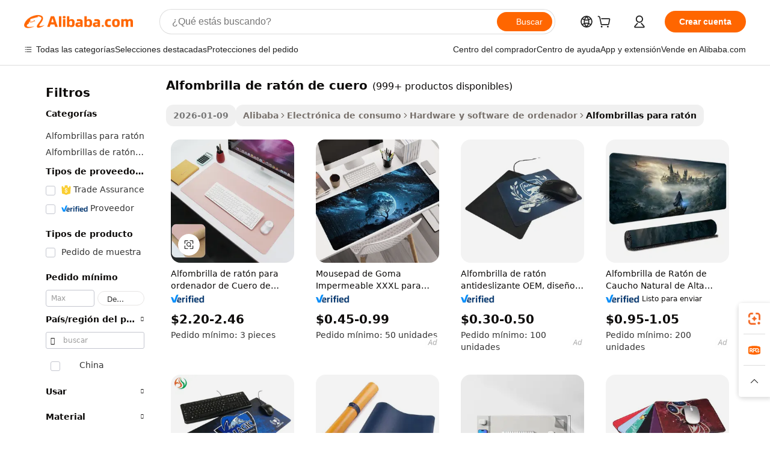

--- FILE ---
content_type: text/html;charset=UTF-8
request_url: https://spanish.alibaba.com/g/leather-computer-mouse-pad.html
body_size: 186282
content:

<!-- screen_content -->

    <!-- tangram:5410 begin-->
    <!-- tangram:529998 begin-->
    
<!DOCTYPE html>
<html lang="es" dir="ltr">
  <head>
        <script>
      window.__BB = {
        scene: window.__bb_scene || 'traffic-free-goods'
      };
      window.__BB.BB_CWV_IGNORE = {
          lcp_element: ['#icbu-buyer-pc-top-banner'],
          lcp_url: [],
        };
      window._timing = {}
      window._timing.first_start = Date.now();
      window.needLoginInspiration = Boolean(false);
      // 变量用于标记页面首次可见时间
      let firstVisibleTime = null;
      if (typeof document.hidden !== 'undefined') {
        // 页面首次加载时直接统计
        if (!document.hidden) {
          firstVisibleTime = Date.now();
          window.__BB_timex = 1
        } else {
          // 页面不可见时监听 visibilitychange 事件
          document.addEventListener('visibilitychange', () => {
            if (!document.hidden) {
              firstVisibleTime = Date.now();
              window.__BB_timex = firstVisibleTime - window.performance.timing.navigationStart
              window.__BB.firstVisibleTime = window.__BB_timex
              console.log("Page became visible after "+ window.__BB_timex + " ms");
            }
          }, { once: true });  // 确保只触发一次
        }
      } else {
        console.warn('Page Visibility API is not supported in this browser.');
      }
    </script>
        <meta name="data-spm" content="a2700">
        <meta name="aplus-xplug" content="NONE">
        <meta name="aplus-icbu-disable-umid" content="1">
        <meta name="google-translate-customization" content="9de59014edaf3b99-22e1cf3b5ca21786-g00bb439a5e9e5f8f-f">
    <meta name="yandex-verification" content="25a76ba8e4443bb3" />
    <meta name="msvalidate.01" content="E3FBF0E89B724C30844BF17C59608E8F" />
    <meta name="viewport" content="width=device-width, initial-scale=1.0, maximum-scale=5.0, user-scalable=yes">
        <link rel="preconnect" href="https://s.alicdn.com/" crossorigin>
    <link rel="dns-prefetch" href="https://s.alicdn.com">
                        <link rel="preload" href="https://s.alicdn.com/@g/alilog/??aplus_plugin_icbufront/index.js,mlog/aplus_v2.js" as="script">
        <link rel="preload" href="https://s.alicdn.com/@img/imgextra/i2/O1CN0153JdbU26g4bILVOyC_!!6000000007690-2-tps-418-58.png" as="image">
        <script>
            window.__APLUS_ABRATE__ = {
        perf_group: 'base64cached',
        scene: "traffic-free-goods",
      };
    </script>
    <meta name="aplus-mmstat-timeout" content="15000">
        <meta content="text/html; charset=utf-8" http-equiv="Content-Type">
          <title>Mejor alfombrilla de ratón de cuero para textura y estabilidad ideales - Alibaba.com</title>
      <meta name="keywords" content="mouse pad,pu leather mouse pad,gaming mouse pad">
      <meta name="description" content="Elija su alfombrilla de ratón de cuero en Alibaba.com entre los numerosos diseños disponibles. La amplia colección de alfombrilla de ratón de cuero le permite encontrar la combinación perfecta para usted.">
            <meta name="pagetiming-rate" content="9">
      <meta name="pagetiming-resource-rate" content="4">
                    <link rel="canonical" href="https://spanish.alibaba.com/g/leather-computer-mouse-pad.html">
                              <link rel="alternate" hreflang="fr" href="https://french.alibaba.com/g/leather-computer-mouse-pad.html">
                  <link rel="alternate" hreflang="de" href="https://german.alibaba.com/g/leather-computer-mouse-pad.html">
                  <link rel="alternate" hreflang="pt" href="https://portuguese.alibaba.com/g/leather-computer-mouse-pad.html">
                  <link rel="alternate" hreflang="it" href="https://italian.alibaba.com/g/leather-computer-mouse-pad.html">
                  <link rel="alternate" hreflang="es" href="https://spanish.alibaba.com/g/leather-computer-mouse-pad.html">
                  <link rel="alternate" hreflang="ru" href="https://russian.alibaba.com/g/leather-computer-mouse-pad.html">
                  <link rel="alternate" hreflang="ko" href="https://korean.alibaba.com/g/leather-computer-mouse-pad.html">
                  <link rel="alternate" hreflang="ar" href="https://arabic.alibaba.com/g/leather-computer-mouse-pad.html">
                  <link rel="alternate" hreflang="ja" href="https://japanese.alibaba.com/g/leather-computer-mouse-pad.html">
                  <link rel="alternate" hreflang="tr" href="https://turkish.alibaba.com/g/leather-computer-mouse-pad.html">
                  <link rel="alternate" hreflang="th" href="https://thai.alibaba.com/g/leather-computer-mouse-pad.html">
                  <link rel="alternate" hreflang="vi" href="https://vietnamese.alibaba.com/g/leather-computer-mouse-pad.html">
                  <link rel="alternate" hreflang="nl" href="https://dutch.alibaba.com/g/leather-computer-mouse-pad.html">
                  <link rel="alternate" hreflang="he" href="https://hebrew.alibaba.com/g/leather-computer-mouse-pad.html">
                  <link rel="alternate" hreflang="id" href="https://indonesian.alibaba.com/g/leather-computer-mouse-pad.html">
                  <link rel="alternate" hreflang="hi" href="https://hindi.alibaba.com/g/leather-computer-mouse-pad.html">
                  <link rel="alternate" hreflang="en" href="https://www.alibaba.com/showroom/leather-computer-mouse-pad.html">
                  <link rel="alternate" hreflang="zh" href="https://chinese.alibaba.com/g/leather-computer-mouse-pad.html">
                  <link rel="alternate" hreflang="x-default" href="https://www.alibaba.com/showroom/leather-computer-mouse-pad.html">
                                        <script>
      // Aplus 配置自动打点
      var queue = window.goldlog_queue || (window.goldlog_queue = []);
      var tags = ["button", "a", "div", "span", "i", "svg", "input", "li", "tr"];
      queue.push(
        {
          action: 'goldlog.appendMetaInfo',
          arguments: [
            'aplus-auto-exp',
            [
              {
                logkey: '/sc.ug_msite.new_product_exp',
                cssSelector: '[data-spm-exp]',
                props: ["data-spm-exp"],
              },
              {
                logkey: '/sc.ug_pc.seolist_product_exp',
                cssSelector: '.traffic-card-gallery',
                props: ["data-spm-exp"],
              }
            ]
          ]
        }
      )
      queue.push({
        action: 'goldlog.setMetaInfo',
        arguments: ['aplus-auto-clk', JSON.stringify(tags.map(tag =>({
          "logkey": "/sc.ug_msite.new_product_clk",
          tag,
          "filter": "data-spm-clk",
          "props": ["data-spm-clk"]
        })))],
      });
    </script>
  </head>
  <div id="icbu-header"><div id="the-new-header" data-version="4.4.0" data-tnh-auto-exp="tnh-expose" data-scenes="search-products" style="position: relative;background-color: #fff;border-bottom: 1px solid #ddd;box-sizing: border-box; font-family:Inter,SF Pro Text,Roboto,Helvetica Neue,Helvetica,Tahoma,Arial,PingFang SC,Microsoft YaHei;"><div style="display: flex;align-items:center;height: 72px;min-width: 1200px;max-width: 1580px;margin: 0 auto;padding: 0 40px;box-sizing: border-box;"><img style="height: 29px; width: 209px;" src="https://s.alicdn.com/@img/imgextra/i2/O1CN0153JdbU26g4bILVOyC_!!6000000007690-2-tps-418-58.png" alt="" /></div><div style="min-width: 1200px;max-width: 1580px;margin: 0 auto;overflow: hidden;font-size: 14px;display: flex;justify-content: space-between;padding: 0 40px;box-sizing: border-box;"><div style="display: flex; align-items: center; justify-content: space-between"><div style="position: relative; height: 36px; padding: 0 28px 0 20px">All categories</div><div style="position: relative; height: 36px; padding-right: 28px">Featured selections</div><div style="position: relative; height: 36px">Trade Assurance</div></div><div style="display: flex; align-items: center; justify-content: space-between"><div style="position: relative; height: 36px; padding-right: 28px">Buyer Central</div><div style="position: relative; height: 36px; padding-right: 28px">Help Center</div><div style="position: relative; height: 36px; padding-right: 28px">Get the app</div><div style="position: relative; height: 36px">Become a supplier</div></div></div></div></div></div>
  <body data-spm="7724857" style="min-height: calc(100vh + 1px)"><script 
id="beacon-aplus"   
src="//s.alicdn.com/@g/alilog/??aplus_plugin_icbufront/index.js,mlog/aplus_v2.js"
exparams="aplus=async&userid=&aplus&ali_beacon_id=&ali_apache_id=&ali_apache_track=&ali_apache_tracktmp=&eagleeye_traceid=2103070b17686622643297592e1156&ip=3%2e140%2e242%2e205&dmtrack_c={ali%5fresin%5ftrace%3dse%5frst%3dnull%7csp%5fviewtype%3dY%7cset%3d3%7cser%3d1007%7cpageId%3d21f4dc5742624b598b1a47ef8031c7bb%7cm%5fpageid%3dnull%7cpvmi%3df12c106d11134f0e8b601cc515566c41%7csek%5fsepd%3dalfombrilla%2bde%2brat%25C3%25B3n%2bde%2bcuero%7csek%3dleather%2bcomputer%2bmouse%2bpad%7cse%5fpn%3d1%7cp4pid%3d96f9cee5%2db399%2d461f%2d9e19%2d4a889dd55981%7csclkid%3dnull%7cforecast%5fpost%5fcate%3dnull%7cseo%5fnew%5fuser%5fflag%3dfalse%7ccategoryId%3d708023%7cseo%5fsearch%5fmodel%5fupgrade%5fv2%3d2025070801%7cseo%5fmodule%5fcard%5f20240624%3d202406242%7clong%5ftext%5fgoogle%5ftranslate%5fv2%3d2407142%7cseo%5fcontent%5ftd%5fbottom%5ftext%5fupdate%5fkey%3d2025070801%7cseo%5fsearch%5fmodel%5fupgrade%5fv3%3d2025072201%7cseo%5fsearch%5fmodel%5fmulti%5fupgrade%5fv3%3d2025081101%7cdamo%5falt%5freplace%3dnull%7cwap%5fcross%3d2007659%7cwap%5fcs%5faction%3d2005494%7cAPP%5fVisitor%5fActive%3d26705%7cseo%5fshowroom%5fgoods%5fmix%3d2005244%7cseo%5fdefault%5fcached%5flong%5ftext%5ffrom%5fnew%5fkeyword%5fstep%3d2024122502%7cshowroom%5fgeneral%5ftemplate%3d2005292%7cwap%5fcs%5ftext%3dnull%7cstructured%5fdata%3d2025052702%7cseo%5fmulti%5fstyle%5ftext%5fupdate%3d2511182%7cpc%5fnew%5fheader%3dnull%7cseo%5fmeta%5fcate%5ftemplate%5fv1%3d2025042401%7cseo%5fmeta%5ftd%5fsearch%5fkeyword%5fstep%5fv1%3d2025040999%7cshowroom%5fft%5flong%5ftext%5fbaks%3d80802%7cAPP%5fGrowing%5fBuyer%5fHigh%5fIntent%5fActive%3d25488%7cshowroom%5fpc%5fv2019%3d2104%7cAPP%5fProspecting%5fBuyer%3d26712%7ccache%5fcontrol%3dnull%7cAPP%5fChurned%5fCore%5fBuyer%3d25502%7cseo%5fdefault%5fcached%5flong%5ftext%5fstep%3d24110802%7camp%5flighthouse%5fscore%5fimage%3d19657%7cseo%5fft%5ftranslate%5fgemini%3d25012003%7cwap%5fnode%5fssr%3d2015725%7cdataphant%5fopen%3d27030%7clongtext%5fmulti%5fstyle%5fexpand%5frussian%3d2510142%7cseo%5flongtext%5fgoogle%5fdata%5fsection%3d25021702%7cindustry%5fpopular%5ffloor%3dnull%7cwap%5fad%5fgoods%5fproduct%5finterval%3dnull%7cseo%5fgoods%5fbootom%5fwholesale%5flink%3dnull%7cseo%5fkeyword%5faatest%3d18%7cseo%5fmiddle%5fwholesale%5flink%3dnull%7cft%5flong%5ftext%5fenpand%5fstep2%3d121602%7cseo%5fft%5flongtext%5fexpand%5fstep3%3d25012102%7cseo%5fwap%5fheadercard%3d2006288%7cAPP%5fChurned%5fInactive%5fVisitor%3d25497%7cAPP%5fGrowing%5fBuyer%5fHigh%5fIntent%5fInactive%3d25483%7cseo%5fmeta%5ftd%5fmulti%5fkey%3d2025061801%7ctop%5frecommend%5f20250120%3d202501201%7clongtext%5fmulti%5fstyle%5fexpand%5ffrench%5fcopy%3d25091802%7clongtext%5fmulti%5fstyle%5fexpand%5ffrench%5fcopy%5fcopy%3d25092502%7cseo%5ffloor%5fexp%3dnull%7cseo%5fshowroom%5falgo%5flink%3d17764%7cseo%5fmeta%5ftd%5faib%5fgeneral%5fkey%3d2025091900%7ccountry%5findustry%3d202311033%7cshowroom%5fft%5flong%5ftext%5fenpand%5fstep1%3d101102%7cseo%5fshowroom%5fnorel%3dnull%7cplp%5fstyle%5f25%5fpc%3d202505222%7cseo%5fggs%5flayer%3d10010%7cquery%5fmutil%5flang%5ftranslate%3d2025060300%7cAPP%5fChurned%5fBuyer%3d25468%7cstream%5frender%5fperf%5fopt%3d2309181%7cwap%5fgoods%3d2007383%7cseo%5fshowroom%5fsimilar%5f20240614%3d202406142%7cchinese%5fopen%3d6307%7cquery%5fgpt%5ftranslate%3d20240820%7cad%5fproduct%5finterval%3dnull%7camp%5fto%5fpwa%3d2007359%7cplp%5faib%5fmulti%5fai%5fmeta%3d20250401%7cwap%5fsupplier%5fcontent%3dnull%7cpc%5ffree%5frefactoring%3d20220315%7csso%5foem%5ffloor%3d30031%7cAPP%5fGrowing%5fBuyer%5fInactive%3d25476%7cseo%5fpc%5fnew%5fview%5f20240807%3d202408072%7cseo%5fbottom%5ftext%5fentity%5fkey%5fcopy%3d2025062400%7cstream%5frender%3d433763%7cseo%5fmodule%5fcard%5f20240424%3d202404241%7cseo%5ftitle%5freplace%5f20191226%3d5841%7clongtext%5fmulti%5fstyle%5fexpand%3d25090802%7cgoogleweblight%3d6516%7clighthouse%5fbase64%3d2005760%7cseo%5fsearch%5fen%5fsearch%5ftype%3d2025112401%7cAPP%5fProspecting%5fBuyer%5fActive%3d26719%7cad%5fgoods%5fproduct%5finterval%3dnull%7cseo%5fbottom%5fdeep%5fextend%5fkw%5fkey%3d2025071101%7clongtext%5fmulti%5fstyle%5fexpand%5fturkish%3d25102802%7cilink%5fuv%3d20240911%7cwap%5flist%5fwakeup%3d2005832%7ctpp%5fcrosslink%5fpc%3d20205311%7cseo%5ftop%5fbooth%3d18501%7cAPP%5fGrowing%5fBuyer%5fLess%5fActive%3d25472%7cseo%5fsearch%5fmodel%5fupgrade%5frank%3d2025092401%7cgoodslayer%3d7977%7cft%5flong%5ftext%5ftranslate%5fexpand%5fstep1%3d24110802%7cseo%5fheaderstyle%5ftraffic%5fkey%5fv1%3d2025072100%7ccrosslink%5fswitch%3d2008141%7cp4p%5foutline%3d20240328%7cseo%5fmeta%5ftd%5faib%5fv2%5fkey%3d2025091801%7crts%5fmulti%3d2008404%7cseo%5fad%5foptimization%5fkey%5fv2%3d2025072301%7cAPP%5fVisitor%5fLess%5fActive%3d26698%7cplp%5fstyle%5f25%3d202505192%7ccdn%5fvm%3d2007368%7cwap%5fad%5fproduct%5finterval%3dnull%7cseo%5fsearch%5fmodel%5fmulti%5fupgrade%5frank%3d2025092401%7cpc%5fcard%5fshare%3d2025081201%7cAPP%5fGrowing%5fBuyer%5fHigh%5fIntent%5fLess%5fActive%3d25480%7cgoods%5ftitle%5fsubstitute%3d9616%7cwap%5fscreen%5fexp%3d2025081400%7creact%5fheader%5ftest%3d202502182%7cpc%5fcs%5fcolor%3d2005788%7cshowroom%5fft%5flong%5ftext%5ftest%3d72502%7cone%5ftap%5flogin%5fABTest%3d202308153%7cseo%5fhyh%5fshow%5ftags%3d9867%7cplp%5fstructured%5fdata%3d2508182%7cguide%5fdelete%3d2008526%7cseo%5findustry%5ftemplate%3dnull%7cseo%5fmeta%5ftd%5fmulti%5fes%5fkey%3d2025073101%7cseo%5fshowroom%5fdata%5fmix%3d19888%7csso%5ftop%5franking%5ffloor%3d20031%7cseo%5ftd%5fdeep%5fupgrade%5fkey%5fv3%3d2025081101%7cwap%5fue%5fone%3d2025111401%7cshowroom%5fto%5frts%5flink%3d2008480%7ccountrysearch%5ftest%3dnull%7cseo%5fplp%5fdate%5fv2%3d2025102702%7cchannel%5famp%5fto%5fpwa%3d2008435%7cseo%5fmulti%5fstyles%5flong%5ftext%3d2503172%7cseo%5fmeta%5ftext%5fmutli%5fcate%5ftemplate%5fv1%3d2025080800%7cseo%5fdefault%5fcached%5fmutil%5flong%5ftext%5fstep%3d24110436%7cseo%5faction%5fpoint%5ftype%3d22823%7cseo%5faib%5ftd%5flaunch%5f20240828%5fcopy%3d202408282%7cseo%5fshowroom%5fwholesale%5flink%3dnull%7cseo%5fperf%5fimprove%3d2023999%7cseo%5fwap%5flist%5fbounce%5f01%3d2063%7cseo%5fwap%5flist%5fbounce%5f02%3d2128%7cAPP%5fGrowing%5fBuyer%5fActive%3d25492%7cvideolayer%3dnull%7cvideo%5fplay%3d2006036%7cAPP%5fChurned%5fMember%5fInactive%3d25501%7cseo%5fgoogle%5fnew%5fstruct%3d438326%7cicbu%5falgo%5fp4p%5fseo%5fad%3d2025072301%7ctpp%5ftrace%3dseoKeyword%2dseoKeyword%5fv3%2dbase%2dORIGINAL}&pageid=038cf2cd210309561768662264&hn=ensearchweb033003009086%2erg%2dus%2deast%2eus68&asid=AQAAAAD4pGtp5J5zFAAAAAB4TGCUbonkhg==&treq=&tres=" async>
</script>
            <style>body{background-color:white;}.no-scrollbar.il-sticky.il-top-0.il-max-h-\[100vh\].il-w-\[200px\].il-flex-shrink-0.il-flex-grow-0.il-overflow-y-scroll{background-color:#FFF;padding-left:12px}</style>
                    <!-- tangram:530006 begin-->
<!--  -->
 <style>
   @keyframes il-spin {
     to {
       transform: rotate(360deg);
     }
   }
   @keyframes il-pulse {
     50% {
       opacity: 0.5;
     }
   }
   .traffic-card-gallery {display: flex;position: relative;flex-direction: column;justify-content: flex-start;border-radius: 0.5rem;background-color: #fff;padding: 0.5rem 0.5rem 1rem;overflow: hidden;font-size: 0.75rem;line-height: 1rem;}
   .traffic-card-list {display: flex;position: relative;flex-direction: row;justify-content: flex-start;border-bottom-width: 1px;background-color: #fff;padding: 1rem;height: 292px;overflow: hidden;font-size: 0.75rem;line-height: 1rem;}
   .product-price {
     b {
       font-size: 22px;
     }
   }
   .skel-loading {
       animation: il-pulse 2s cubic-bezier(0.4, 0, 0.6, 1) infinite;background-color: hsl(60, 4.8%, 95.9%);
   }
 </style>
<div id="first-cached-card">
  <div style="box-sizing:border-box;display: flex;position: absolute;left: 0;right: 0;margin: 0 auto;z-index: 1;min-width: 1200px;max-width: 1580px;padding: 0.75rem 3.25rem 0;pointer-events: none;">
    <!--页面左侧区域-->
    <div style="width: 200px;padding-top: 1rem;padding-left:12px; background-color: #fff;border-radius: 0.25rem">
      <div class="skel-loading" style="height: 1.5rem;width: 50%;border-radius: 0.25rem;"></div>
      <div style="margin-top: 1rem;margin-bottom: 1rem;">
        <div class="skel-loading" style="height: 1rem;width: calc(100% * 5 / 6);"></div>
        <div
          class="skel-loading"
          style="margin-top: 1rem;height: 1rem;width: calc(100% * 8 / 12);"
        ></div>
        <div class="skel-loading" style="margin-top: 1rem;height: 1rem;width: 75%;"></div>
        <div
          class="skel-loading"
          style="margin-top: 1rem;height: 1rem;width: calc(100% * 7 / 12);"
        ></div>
      </div>
      <div class="skel-loading" style="height: 1.5rem;width: 50%;border-radius: 0.25rem;"></div>
      <div style="margin-top: 1rem;margin-bottom: 1rem;">
        <div class="skel-loading" style="height: 1rem;width: calc(100% * 5 / 6);"></div>
        <div
          class="skel-loading"
          style="margin-top: 1rem;height: 1rem;width: calc(100% * 8 / 12);"
        ></div>
        <div class="skel-loading" style="margin-top: 1rem;height: 1rem;width: 75%;"></div>
        <div
          class="skel-loading"
          style="margin-top: 1rem;height: 1rem;width: calc(100% * 7 / 12);"
        ></div>
      </div>
      <div class="skel-loading" style="height: 1.5rem;width: 50%;border-radius: 0.25rem;"></div>
      <div style="margin-top: 1rem;margin-bottom: 1rem;">
        <div class="skel-loading" style="height: 1rem;width: calc(100% * 5 / 6);"></div>
        <div
          class="skel-loading"
          style="margin-top: 1rem;height: 1rem;width: calc(100% * 8 / 12);"
        ></div>
        <div class="skel-loading" style="margin-top: 1rem;height: 1rem;width: 75%;"></div>
        <div
          class="skel-loading"
          style="margin-top: 1rem;height: 1rem;width: calc(100% * 7 / 12);"
        ></div>
      </div>
      <div class="skel-loading" style="height: 1.5rem;width: 50%;border-radius: 0.25rem;"></div>
      <div style="margin-top: 1rem;margin-bottom: 1rem;">
        <div class="skel-loading" style="height: 1rem;width: calc(100% * 5 / 6);"></div>
        <div
          class="skel-loading"
          style="margin-top: 1rem;height: 1rem;width: calc(100% * 8 / 12);"
        ></div>
        <div class="skel-loading" style="margin-top: 1rem;height: 1rem;width: 75%;"></div>
        <div
          class="skel-loading"
          style="margin-top: 1rem;height: 1rem;width: calc(100% * 7 / 12);"
        ></div>
      </div>
      <div class="skel-loading" style="height: 1.5rem;width: 50%;border-radius: 0.25rem;"></div>
      <div style="margin-top: 1rem;margin-bottom: 1rem;">
        <div class="skel-loading" style="height: 1rem;width: calc(100% * 5 / 6);"></div>
        <div
          class="skel-loading"
          style="margin-top: 1rem;height: 1rem;width: calc(100% * 8 / 12);"
        ></div>
        <div class="skel-loading" style="margin-top: 1rem;height: 1rem;width: 75%;"></div>
        <div
          class="skel-loading"
          style="margin-top: 1rem;height: 1rem;width: calc(100% * 7 / 12);"
        ></div>
      </div>
      <div class="skel-loading" style="height: 1.5rem;width: 50%;border-radius: 0.25rem;"></div>
      <div style="margin-top: 1rem;margin-bottom: 1rem;">
        <div class="skel-loading" style="height: 1rem;width: calc(100% * 5 / 6);"></div>
        <div
          class="skel-loading"
          style="margin-top: 1rem;height: 1rem;width: calc(100% * 8 / 12);"
        ></div>
        <div class="skel-loading" style="margin-top: 1rem;height: 1rem;width: 75%;"></div>
        <div
          class="skel-loading"
          style="margin-top: 1rem;height: 1rem;width: calc(100% * 7 / 12);"
        ></div>
      </div>
    </div>
    <!--页面主体区域-->
    <div style="flex: 1 1 0%; overflow: hidden;padding: 0.5rem 0.5rem 0.5rem 1.5rem">
      <div style="height: 1.25rem;margin-bottom: 1rem;"></div>
      <!-- keywords -->
      <div style="margin-bottom: 1rem;height: 1.75rem;font-weight: 700;font-size: 1.25rem;line-height: 1.75rem;"></div>
      <!-- longtext -->
            <div style="width: calc(25% - 0.9rem);pointer-events: auto">
        <div class="traffic-card-gallery">
          <!-- ProductImage -->
          <a href="//www.alibaba.com/product-detail/Source-Factory-Wholesale-Cork-Leather-Computer_1601257060351.html?from=SEO" target="_blank" style="position: relative;margin-bottom: 0.5rem;aspect-ratio: 1;overflow: hidden;border-radius: 0.5rem;">
            <div style="display: flex; overflow: hidden">
              <div style="position: relative;margin: 0;width: 100%;min-width: 0;flex-shrink: 0;flex-grow: 0;flex-basis: 100%;padding: 0;">
                <img style="position: relative; aspect-ratio: 1; width: 100%" src="[data-uri]" loading="eager" />
                <div style="position: absolute;left: 0;bottom: 0;right: 0;top: 0;background-color: #000;opacity: 0.05;"></div>
              </div>
            </div>
          </a>
          <div style="display: flex;flex: 1 1 0%;flex-direction: column;justify-content: space-between;">
            <div>
              <a class="skel-loading" style="margin-top: 0.5rem;display:inline-block;width:100%;height:1rem;" href="//www.alibaba.com/product-detail/Source-Factory-Wholesale-Cork-Leather-Computer_1601257060351.html" target="_blank"></a>
              <a class="skel-loading" style="margin-top: 0.125rem;display:inline-block;width:100%;height:1rem;" href="//www.alibaba.com/product-detail/Source-Factory-Wholesale-Cork-Leather-Computer_1601257060351.html" target="_blank"></a>
              <div class="skel-loading" style="margin-top: 0.25rem;height:1.625rem;width:75%"></div>
              <div class="skel-loading" style="margin-top: 0.5rem;height: 1rem;width:50%"></div>
              <div class="skel-loading" style="margin-top:0.25rem;height:1rem;width:25%"></div>
            </div>
          </div>

        </div>
      </div>

    </div>
  </div>
</div>
<!-- tangram:530006 end-->
            <style>.component-left-filter-callback{display:flex;position:relative;margin-top:10px;height:1200px}.component-left-filter-callback img{width:200px}.component-left-filter-callback i{position:absolute;top:5%;left:50%}.related-search-wrapper{padding:.5rem;--tw-bg-opacity: 1;background-color:#fff;background-color:rgba(255,255,255,var(--tw-bg-opacity, 1));border-width:1px;border-color:var(--input)}.related-search-wrapper .related-search-box{margin:12px 16px}.related-search-wrapper .related-search-box .related-search-title{display:inline;float:start;color:#666;word-wrap:break-word;margin-right:12px;width:13%}.related-search-wrapper .related-search-box .related-search-content{display:flex;flex-wrap:wrap}.related-search-wrapper .related-search-box .related-search-content .related-search-link{margin-right:12px;width:23%;overflow:hidden;color:#666;text-overflow:ellipsis;white-space:nowrap}.product-title img{margin-right:.5rem;display:inline-block;height:1rem;vertical-align:sub}.product-price b{font-size:22px}.similar-icon{position:absolute;bottom:12px;z-index:2;right:12px}.rfq-card{display:inline-block;position:relative;box-sizing:border-box;margin-bottom:36px}.rfq-card .rfq-card-content{display:flex;position:relative;flex-direction:column;align-items:flex-start;background-size:cover;background-color:#fff;padding:12px;width:100%;height:100%}.rfq-card .rfq-card-content .rfq-card-icon{margin-top:50px}.rfq-card .rfq-card-content .rfq-card-icon img{width:45px}.rfq-card .rfq-card-content .rfq-card-top-title{margin-top:14px;color:#222;font-weight:400;font-size:16px}.rfq-card .rfq-card-content .rfq-card-title{margin-top:24px;color:#333;font-weight:800;font-size:20px}.rfq-card .rfq-card-content .rfq-card-input-box{margin-top:24px;width:100%}.rfq-card .rfq-card-content .rfq-card-input-box textarea{box-sizing:border-box;border:1px solid #ddd;border-radius:4px;background-color:#fff;padding:9px 12px;width:100%;height:88px;resize:none;color:#666;font-weight:400;font-size:13px;font-family:inherit}.rfq-card .rfq-card-content .rfq-card-button{margin-top:24px;border:1px solid #666;border-radius:16px;background-color:#fff;width:67%;color:#000;font-weight:700;font-size:14px;line-height:30px;text-align:center}[data-modulename^=ProductList-] div{contain-intrinsic-size:auto 500px}.traffic-card-gallery:hover{--tw-shadow: 0px 2px 6px 2px rgba(0,0,0,.12157);--tw-shadow-colored: 0px 2px 6px 2px var(--tw-shadow-color);box-shadow:0 0 #0000,0 0 #0000,0 2px 6px 2px #0000001f;box-shadow:var(--tw-ring-offset-shadow, 0 0 rgba(0,0,0,0)),var(--tw-ring-shadow, 0 0 rgba(0,0,0,0)),var(--tw-shadow);z-index:10}.traffic-card-gallery{position:relative;display:flex;flex-direction:column;justify-content:flex-start;overflow:hidden;border-radius:.75rem;--tw-bg-opacity: 1;background-color:#fff;background-color:rgba(255,255,255,var(--tw-bg-opacity, 1));padding:.5rem;font-size:.75rem;line-height:1rem}.traffic-card-list{position:relative;display:flex;height:292px;flex-direction:row;justify-content:flex-start;overflow:hidden;border-bottom-width:1px;--tw-bg-opacity: 1;background-color:#fff;background-color:rgba(255,255,255,var(--tw-bg-opacity, 1));padding:1rem;font-size:.75rem;line-height:1rem}.traffic-card-g-industry:hover{--tw-shadow: 0 0 10px rgba(0,0,0,.1);--tw-shadow-colored: 0 0 10px var(--tw-shadow-color);box-shadow:0 0 #0000,0 0 #0000,0 0 10px #0000001a;box-shadow:var(--tw-ring-offset-shadow, 0 0 rgba(0,0,0,0)),var(--tw-ring-shadow, 0 0 rgba(0,0,0,0)),var(--tw-shadow)}.traffic-card-g-industry{position:relative;border-radius:var(--radius);--tw-bg-opacity: 1;background-color:#fff;background-color:rgba(255,255,255,var(--tw-bg-opacity, 1));padding:1.25rem .75rem .75rem;font-size:.875rem;line-height:1.25rem}.module-filter-section-wrapper{max-height:none!important;overflow-x:hidden}*,:before,:after{--tw-border-spacing-x: 0;--tw-border-spacing-y: 0;--tw-translate-x: 0;--tw-translate-y: 0;--tw-rotate: 0;--tw-skew-x: 0;--tw-skew-y: 0;--tw-scale-x: 1;--tw-scale-y: 1;--tw-pan-x: ;--tw-pan-y: ;--tw-pinch-zoom: ;--tw-scroll-snap-strictness: proximity;--tw-gradient-from-position: ;--tw-gradient-via-position: ;--tw-gradient-to-position: ;--tw-ordinal: ;--tw-slashed-zero: ;--tw-numeric-figure: ;--tw-numeric-spacing: ;--tw-numeric-fraction: ;--tw-ring-inset: ;--tw-ring-offset-width: 0px;--tw-ring-offset-color: #fff;--tw-ring-color: rgba(59, 130, 246, .5);--tw-ring-offset-shadow: 0 0 rgba(0,0,0,0);--tw-ring-shadow: 0 0 rgba(0,0,0,0);--tw-shadow: 0 0 rgba(0,0,0,0);--tw-shadow-colored: 0 0 rgba(0,0,0,0);--tw-blur: ;--tw-brightness: ;--tw-contrast: ;--tw-grayscale: ;--tw-hue-rotate: ;--tw-invert: ;--tw-saturate: ;--tw-sepia: ;--tw-drop-shadow: ;--tw-backdrop-blur: ;--tw-backdrop-brightness: ;--tw-backdrop-contrast: ;--tw-backdrop-grayscale: ;--tw-backdrop-hue-rotate: ;--tw-backdrop-invert: ;--tw-backdrop-opacity: ;--tw-backdrop-saturate: ;--tw-backdrop-sepia: ;--tw-contain-size: ;--tw-contain-layout: ;--tw-contain-paint: ;--tw-contain-style: }::backdrop{--tw-border-spacing-x: 0;--tw-border-spacing-y: 0;--tw-translate-x: 0;--tw-translate-y: 0;--tw-rotate: 0;--tw-skew-x: 0;--tw-skew-y: 0;--tw-scale-x: 1;--tw-scale-y: 1;--tw-pan-x: ;--tw-pan-y: ;--tw-pinch-zoom: ;--tw-scroll-snap-strictness: proximity;--tw-gradient-from-position: ;--tw-gradient-via-position: ;--tw-gradient-to-position: ;--tw-ordinal: ;--tw-slashed-zero: ;--tw-numeric-figure: ;--tw-numeric-spacing: ;--tw-numeric-fraction: ;--tw-ring-inset: ;--tw-ring-offset-width: 0px;--tw-ring-offset-color: #fff;--tw-ring-color: rgba(59, 130, 246, .5);--tw-ring-offset-shadow: 0 0 rgba(0,0,0,0);--tw-ring-shadow: 0 0 rgba(0,0,0,0);--tw-shadow: 0 0 rgba(0,0,0,0);--tw-shadow-colored: 0 0 rgba(0,0,0,0);--tw-blur: ;--tw-brightness: ;--tw-contrast: ;--tw-grayscale: ;--tw-hue-rotate: ;--tw-invert: ;--tw-saturate: ;--tw-sepia: ;--tw-drop-shadow: ;--tw-backdrop-blur: ;--tw-backdrop-brightness: ;--tw-backdrop-contrast: ;--tw-backdrop-grayscale: ;--tw-backdrop-hue-rotate: ;--tw-backdrop-invert: ;--tw-backdrop-opacity: ;--tw-backdrop-saturate: ;--tw-backdrop-sepia: ;--tw-contain-size: ;--tw-contain-layout: ;--tw-contain-paint: ;--tw-contain-style: }*,:before,:after{box-sizing:border-box;border-width:0;border-style:solid;border-color:#e5e7eb}:before,:after{--tw-content: ""}html,:host{line-height:1.5;-webkit-text-size-adjust:100%;-moz-tab-size:4;-o-tab-size:4;tab-size:4;font-family:ui-sans-serif,system-ui,-apple-system,Segoe UI,Roboto,Ubuntu,Cantarell,Noto Sans,sans-serif,"Apple Color Emoji","Segoe UI Emoji",Segoe UI Symbol,"Noto Color Emoji";font-feature-settings:normal;font-variation-settings:normal;-webkit-tap-highlight-color:transparent}body{margin:0;line-height:inherit}hr{height:0;color:inherit;border-top-width:1px}abbr:where([title]){text-decoration:underline;-webkit-text-decoration:underline dotted;text-decoration:underline dotted}h1,h2,h3,h4,h5,h6{font-size:inherit;font-weight:inherit}a{color:inherit;text-decoration:inherit}b,strong{font-weight:bolder}code,kbd,samp,pre{font-family:ui-monospace,SFMono-Regular,Menlo,Monaco,Consolas,Liberation Mono,Courier New,monospace;font-feature-settings:normal;font-variation-settings:normal;font-size:1em}small{font-size:80%}sub,sup{font-size:75%;line-height:0;position:relative;vertical-align:baseline}sub{bottom:-.25em}sup{top:-.5em}table{text-indent:0;border-color:inherit;border-collapse:collapse}button,input,optgroup,select,textarea{font-family:inherit;font-feature-settings:inherit;font-variation-settings:inherit;font-size:100%;font-weight:inherit;line-height:inherit;letter-spacing:inherit;color:inherit;margin:0;padding:0}button,select{text-transform:none}button,input:where([type=button]),input:where([type=reset]),input:where([type=submit]){-webkit-appearance:button;background-color:transparent;background-image:none}:-moz-focusring{outline:auto}:-moz-ui-invalid{box-shadow:none}progress{vertical-align:baseline}::-webkit-inner-spin-button,::-webkit-outer-spin-button{height:auto}[type=search]{-webkit-appearance:textfield;outline-offset:-2px}::-webkit-search-decoration{-webkit-appearance:none}::-webkit-file-upload-button{-webkit-appearance:button;font:inherit}summary{display:list-item}blockquote,dl,dd,h1,h2,h3,h4,h5,h6,hr,figure,p,pre{margin:0}fieldset{margin:0;padding:0}legend{padding:0}ol,ul,menu{list-style:none;margin:0;padding:0}dialog{padding:0}textarea{resize:vertical}input::-moz-placeholder,textarea::-moz-placeholder{opacity:1;color:#9ca3af}input::placeholder,textarea::placeholder{opacity:1;color:#9ca3af}button,[role=button]{cursor:pointer}:disabled{cursor:default}img,svg,video,canvas,audio,iframe,embed,object{display:block;vertical-align:middle}img,video{max-width:100%;height:auto}[hidden]:where(:not([hidden=until-found])){display:none}:root{--background: hsl(0, 0%, 100%);--foreground: hsl(20, 14.3%, 4.1%);--card: hsl(0, 0%, 100%);--card-foreground: hsl(20, 14.3%, 4.1%);--popover: hsl(0, 0%, 100%);--popover-foreground: hsl(20, 14.3%, 4.1%);--primary: hsl(24, 100%, 50%);--primary-foreground: hsl(60, 9.1%, 97.8%);--secondary: hsl(60, 4.8%, 95.9%);--secondary-foreground: #333;--muted: hsl(60, 4.8%, 95.9%);--muted-foreground: hsl(25, 5.3%, 44.7%);--accent: hsl(60, 4.8%, 95.9%);--accent-foreground: hsl(24, 9.8%, 10%);--destructive: hsl(0, 84.2%, 60.2%);--destructive-foreground: hsl(60, 9.1%, 97.8%);--border: hsl(20, 5.9%, 90%);--input: hsl(20, 5.9%, 90%);--ring: hsl(24.6, 95%, 53.1%);--radius: 1rem}.dark{--background: hsl(20, 14.3%, 4.1%);--foreground: hsl(60, 9.1%, 97.8%);--card: hsl(20, 14.3%, 4.1%);--card-foreground: hsl(60, 9.1%, 97.8%);--popover: hsl(20, 14.3%, 4.1%);--popover-foreground: hsl(60, 9.1%, 97.8%);--primary: hsl(20.5, 90.2%, 48.2%);--primary-foreground: hsl(60, 9.1%, 97.8%);--secondary: hsl(12, 6.5%, 15.1%);--secondary-foreground: hsl(60, 9.1%, 97.8%);--muted: hsl(12, 6.5%, 15.1%);--muted-foreground: hsl(24, 5.4%, 63.9%);--accent: hsl(12, 6.5%, 15.1%);--accent-foreground: hsl(60, 9.1%, 97.8%);--destructive: hsl(0, 72.2%, 50.6%);--destructive-foreground: hsl(60, 9.1%, 97.8%);--border: hsl(12, 6.5%, 15.1%);--input: hsl(12, 6.5%, 15.1%);--ring: hsl(20.5, 90.2%, 48.2%)}*{border-color:#e7e5e4;border-color:var(--border)}body{background-color:#fff;background-color:var(--background);color:#0c0a09;color:var(--foreground)}.il-sr-only{position:absolute;width:1px;height:1px;padding:0;margin:-1px;overflow:hidden;clip:rect(0,0,0,0);white-space:nowrap;border-width:0}.il-invisible{visibility:hidden}.il-fixed{position:fixed}.il-absolute{position:absolute}.il-relative{position:relative}.il-sticky{position:sticky}.il-inset-0{inset:0}.il--bottom-12{bottom:-3rem}.il--top-12{top:-3rem}.il-bottom-0{bottom:0}.il-bottom-2{bottom:.5rem}.il-bottom-3{bottom:.75rem}.il-bottom-4{bottom:1rem}.il-end-0{right:0}.il-end-2{right:.5rem}.il-end-3{right:.75rem}.il-end-4{right:1rem}.il-left-0{left:0}.il-left-3{left:.75rem}.il-right-0{right:0}.il-right-2{right:.5rem}.il-right-3{right:.75rem}.il-start-0{left:0}.il-start-1\/2{left:50%}.il-start-2{left:.5rem}.il-start-3{left:.75rem}.il-start-\[50\%\]{left:50%}.il-top-0{top:0}.il-top-1\/2{top:50%}.il-top-16{top:4rem}.il-top-4{top:1rem}.il-top-\[50\%\]{top:50%}.il-z-10{z-index:10}.il-z-50{z-index:50}.il-z-\[9999\]{z-index:9999}.il-col-span-4{grid-column:span 4 / span 4}.il-m-0{margin:0}.il-m-3{margin:.75rem}.il-m-auto{margin:auto}.il-mx-auto{margin-left:auto;margin-right:auto}.il-my-3{margin-top:.75rem;margin-bottom:.75rem}.il-my-5{margin-top:1.25rem;margin-bottom:1.25rem}.il-my-auto{margin-top:auto;margin-bottom:auto}.\!il-mb-4{margin-bottom:1rem!important}.il--mt-4{margin-top:-1rem}.il-mb-0{margin-bottom:0}.il-mb-1{margin-bottom:.25rem}.il-mb-2{margin-bottom:.5rem}.il-mb-3{margin-bottom:.75rem}.il-mb-4{margin-bottom:1rem}.il-mb-5{margin-bottom:1.25rem}.il-mb-6{margin-bottom:1.5rem}.il-mb-8{margin-bottom:2rem}.il-mb-\[-0\.75rem\]{margin-bottom:-.75rem}.il-mb-\[0\.125rem\]{margin-bottom:.125rem}.il-me-1{margin-right:.25rem}.il-me-2{margin-right:.5rem}.il-me-3{margin-right:.75rem}.il-me-auto{margin-right:auto}.il-mr-1{margin-right:.25rem}.il-mr-2{margin-right:.5rem}.il-ms-1{margin-left:.25rem}.il-ms-4{margin-left:1rem}.il-ms-5{margin-left:1.25rem}.il-ms-8{margin-left:2rem}.il-ms-\[\.375rem\]{margin-left:.375rem}.il-ms-auto{margin-left:auto}.il-mt-0{margin-top:0}.il-mt-0\.5{margin-top:.125rem}.il-mt-1{margin-top:.25rem}.il-mt-2{margin-top:.5rem}.il-mt-3{margin-top:.75rem}.il-mt-4{margin-top:1rem}.il-mt-6{margin-top:1.5rem}.il-line-clamp-1{overflow:hidden;display:-webkit-box;-webkit-box-orient:vertical;-webkit-line-clamp:1}.il-line-clamp-2{overflow:hidden;display:-webkit-box;-webkit-box-orient:vertical;-webkit-line-clamp:2}.il-line-clamp-6{overflow:hidden;display:-webkit-box;-webkit-box-orient:vertical;-webkit-line-clamp:6}.il-inline-block{display:inline-block}.il-inline{display:inline}.il-flex{display:flex}.il-inline-flex{display:inline-flex}.il-grid{display:grid}.il-aspect-square{aspect-ratio:1 / 1}.il-size-5{width:1.25rem;height:1.25rem}.il-h-1{height:.25rem}.il-h-10{height:2.5rem}.il-h-11{height:2.75rem}.il-h-20{height:5rem}.il-h-24{height:6rem}.il-h-3\.5{height:.875rem}.il-h-4{height:1rem}.il-h-40{height:10rem}.il-h-6{height:1.5rem}.il-h-8{height:2rem}.il-h-9{height:2.25rem}.il-h-\[150px\]{height:150px}.il-h-\[152px\]{height:152px}.il-h-\[18\.25rem\]{height:18.25rem}.il-h-\[292px\]{height:292px}.il-h-\[600px\]{height:600px}.il-h-auto{height:auto}.il-h-fit{height:-moz-fit-content;height:fit-content}.il-h-full{height:100%}.il-h-screen{height:100vh}.il-max-h-\[100vh\]{max-height:100vh}.il-w-1\/2{width:50%}.il-w-10{width:2.5rem}.il-w-10\/12{width:83.333333%}.il-w-4{width:1rem}.il-w-6{width:1.5rem}.il-w-64{width:16rem}.il-w-7\/12{width:58.333333%}.il-w-72{width:18rem}.il-w-8{width:2rem}.il-w-8\/12{width:66.666667%}.il-w-9{width:2.25rem}.il-w-9\/12{width:75%}.il-w-\[200px\]{width:200px}.il-w-\[84px\]{width:84px}.il-w-fit{width:-moz-fit-content;width:fit-content}.il-w-full{width:100%}.il-w-screen{width:100vw}.il-min-w-0{min-width:0px}.il-min-w-3{min-width:.75rem}.il-min-w-\[1200px\]{min-width:1200px}.il-max-w-\[1000px\]{max-width:1000px}.il-max-w-\[1580px\]{max-width:1580px}.il-max-w-full{max-width:100%}.il-max-w-lg{max-width:32rem}.il-flex-1{flex:1 1 0%}.il-flex-shrink-0,.il-shrink-0{flex-shrink:0}.il-flex-grow-0,.il-grow-0{flex-grow:0}.il-basis-24{flex-basis:6rem}.il-basis-full{flex-basis:100%}.il-origin-\[--radix-tooltip-content-transform-origin\]{transform-origin:var(--radix-tooltip-content-transform-origin)}.il--translate-x-1\/2{--tw-translate-x: -50%;transform:translate(-50%,var(--tw-translate-y)) rotate(var(--tw-rotate)) skew(var(--tw-skew-x)) skewY(var(--tw-skew-y)) scaleX(var(--tw-scale-x)) scaleY(var(--tw-scale-y));transform:translate(var(--tw-translate-x),var(--tw-translate-y)) rotate(var(--tw-rotate)) skew(var(--tw-skew-x)) skewY(var(--tw-skew-y)) scaleX(var(--tw-scale-x)) scaleY(var(--tw-scale-y))}.il--translate-y-1\/2{--tw-translate-y: -50%;transform:translate(var(--tw-translate-x),-50%) rotate(var(--tw-rotate)) skew(var(--tw-skew-x)) skewY(var(--tw-skew-y)) scaleX(var(--tw-scale-x)) scaleY(var(--tw-scale-y));transform:translate(var(--tw-translate-x),var(--tw-translate-y)) rotate(var(--tw-rotate)) skew(var(--tw-skew-x)) skewY(var(--tw-skew-y)) scaleX(var(--tw-scale-x)) scaleY(var(--tw-scale-y))}.il-translate-x-\[-50\%\]{--tw-translate-x: -50%;transform:translate(-50%,var(--tw-translate-y)) rotate(var(--tw-rotate)) skew(var(--tw-skew-x)) skewY(var(--tw-skew-y)) scaleX(var(--tw-scale-x)) scaleY(var(--tw-scale-y));transform:translate(var(--tw-translate-x),var(--tw-translate-y)) rotate(var(--tw-rotate)) skew(var(--tw-skew-x)) skewY(var(--tw-skew-y)) scaleX(var(--tw-scale-x)) scaleY(var(--tw-scale-y))}.il-translate-y-\[-50\%\]{--tw-translate-y: -50%;transform:translate(var(--tw-translate-x),-50%) rotate(var(--tw-rotate)) skew(var(--tw-skew-x)) skewY(var(--tw-skew-y)) scaleX(var(--tw-scale-x)) scaleY(var(--tw-scale-y));transform:translate(var(--tw-translate-x),var(--tw-translate-y)) rotate(var(--tw-rotate)) skew(var(--tw-skew-x)) skewY(var(--tw-skew-y)) scaleX(var(--tw-scale-x)) scaleY(var(--tw-scale-y))}.il-rotate-90{--tw-rotate: 90deg;transform:translate(var(--tw-translate-x),var(--tw-translate-y)) rotate(90deg) skew(var(--tw-skew-x)) skewY(var(--tw-skew-y)) scaleX(var(--tw-scale-x)) scaleY(var(--tw-scale-y));transform:translate(var(--tw-translate-x),var(--tw-translate-y)) rotate(var(--tw-rotate)) skew(var(--tw-skew-x)) skewY(var(--tw-skew-y)) scaleX(var(--tw-scale-x)) scaleY(var(--tw-scale-y))}@keyframes il-pulse{50%{opacity:.5}}.il-animate-pulse{animation:il-pulse 2s cubic-bezier(.4,0,.6,1) infinite}@keyframes il-spin{to{transform:rotate(360deg)}}.il-animate-spin{animation:il-spin 1s linear infinite}.il-cursor-pointer{cursor:pointer}.il-list-disc{list-style-type:disc}.il-grid-cols-2{grid-template-columns:repeat(2,minmax(0,1fr))}.il-grid-cols-4{grid-template-columns:repeat(4,minmax(0,1fr))}.il-flex-row{flex-direction:row}.il-flex-col{flex-direction:column}.il-flex-col-reverse{flex-direction:column-reverse}.il-flex-wrap{flex-wrap:wrap}.il-flex-nowrap{flex-wrap:nowrap}.il-items-start{align-items:flex-start}.il-items-center{align-items:center}.il-items-baseline{align-items:baseline}.il-justify-start{justify-content:flex-start}.il-justify-end{justify-content:flex-end}.il-justify-center{justify-content:center}.il-justify-between{justify-content:space-between}.il-gap-1{gap:.25rem}.il-gap-1\.5{gap:.375rem}.il-gap-10{gap:2.5rem}.il-gap-2{gap:.5rem}.il-gap-3{gap:.75rem}.il-gap-4{gap:1rem}.il-gap-8{gap:2rem}.il-gap-\[\.0938rem\]{gap:.0938rem}.il-gap-\[\.375rem\]{gap:.375rem}.il-gap-\[0\.125rem\]{gap:.125rem}.\!il-gap-x-5{-moz-column-gap:1.25rem!important;column-gap:1.25rem!important}.\!il-gap-y-5{row-gap:1.25rem!important}.il-space-y-1\.5>:not([hidden])~:not([hidden]){--tw-space-y-reverse: 0;margin-top:calc(.375rem * (1 - var(--tw-space-y-reverse)));margin-top:.375rem;margin-top:calc(.375rem * calc(1 - var(--tw-space-y-reverse)));margin-bottom:0rem;margin-bottom:calc(.375rem * var(--tw-space-y-reverse))}.il-space-y-4>:not([hidden])~:not([hidden]){--tw-space-y-reverse: 0;margin-top:calc(1rem * (1 - var(--tw-space-y-reverse)));margin-top:1rem;margin-top:calc(1rem * calc(1 - var(--tw-space-y-reverse)));margin-bottom:0rem;margin-bottom:calc(1rem * var(--tw-space-y-reverse))}.il-overflow-hidden{overflow:hidden}.il-overflow-y-auto{overflow-y:auto}.il-overflow-y-scroll{overflow-y:scroll}.il-truncate{overflow:hidden;text-overflow:ellipsis;white-space:nowrap}.il-text-ellipsis{text-overflow:ellipsis}.il-whitespace-normal{white-space:normal}.il-whitespace-nowrap{white-space:nowrap}.il-break-normal{word-wrap:normal;word-break:normal}.il-break-words{word-wrap:break-word}.il-break-all{word-break:break-all}.il-rounded{border-radius:.25rem}.il-rounded-2xl{border-radius:1rem}.il-rounded-\[0\.5rem\]{border-radius:.5rem}.il-rounded-\[1\.25rem\]{border-radius:1.25rem}.il-rounded-full{border-radius:9999px}.il-rounded-lg{border-radius:1rem;border-radius:var(--radius)}.il-rounded-md{border-radius:calc(1rem - 2px);border-radius:calc(var(--radius) - 2px)}.il-rounded-sm{border-radius:calc(1rem - 4px);border-radius:calc(var(--radius) - 4px)}.il-rounded-xl{border-radius:.75rem}.il-border,.il-border-\[1px\]{border-width:1px}.il-border-b,.il-border-b-\[1px\]{border-bottom-width:1px}.il-border-solid{border-style:solid}.il-border-none{border-style:none}.il-border-\[\#222\]{--tw-border-opacity: 1;border-color:#222;border-color:rgba(34,34,34,var(--tw-border-opacity, 1))}.il-border-\[\#DDD\]{--tw-border-opacity: 1;border-color:#ddd;border-color:rgba(221,221,221,var(--tw-border-opacity, 1))}.il-border-foreground{border-color:#0c0a09;border-color:var(--foreground)}.il-border-input{border-color:#e7e5e4;border-color:var(--input)}.il-bg-\[\#F8F8F8\]{--tw-bg-opacity: 1;background-color:#f8f8f8;background-color:rgba(248,248,248,var(--tw-bg-opacity, 1))}.il-bg-\[\#d9d9d963\]{background-color:#d9d9d963}.il-bg-accent{background-color:#f5f5f4;background-color:var(--accent)}.il-bg-background{background-color:#fff;background-color:var(--background)}.il-bg-black{--tw-bg-opacity: 1;background-color:#000;background-color:rgba(0,0,0,var(--tw-bg-opacity, 1))}.il-bg-black\/80{background-color:#000c}.il-bg-destructive{background-color:#ef4444;background-color:var(--destructive)}.il-bg-gray-300{--tw-bg-opacity: 1;background-color:#d1d5db;background-color:rgba(209,213,219,var(--tw-bg-opacity, 1))}.il-bg-muted{background-color:#f5f5f4;background-color:var(--muted)}.il-bg-orange-500{--tw-bg-opacity: 1;background-color:#f97316;background-color:rgba(249,115,22,var(--tw-bg-opacity, 1))}.il-bg-popover{background-color:#fff;background-color:var(--popover)}.il-bg-primary{background-color:#f60;background-color:var(--primary)}.il-bg-secondary{background-color:#f5f5f4;background-color:var(--secondary)}.il-bg-transparent{background-color:transparent}.il-bg-white{--tw-bg-opacity: 1;background-color:#fff;background-color:rgba(255,255,255,var(--tw-bg-opacity, 1))}.il-bg-opacity-80{--tw-bg-opacity: .8}.il-bg-cover{background-size:cover}.il-bg-no-repeat{background-repeat:no-repeat}.il-fill-black{fill:#000}.il-object-cover{-o-object-fit:cover;object-fit:cover}.il-p-0{padding:0}.il-p-1{padding:.25rem}.il-p-2{padding:.5rem}.il-p-3{padding:.75rem}.il-p-4{padding:1rem}.il-p-5{padding:1.25rem}.il-p-6{padding:1.5rem}.il-px-2{padding-left:.5rem;padding-right:.5rem}.il-px-3{padding-left:.75rem;padding-right:.75rem}.il-py-0\.5{padding-top:.125rem;padding-bottom:.125rem}.il-py-1\.5{padding-top:.375rem;padding-bottom:.375rem}.il-py-10{padding-top:2.5rem;padding-bottom:2.5rem}.il-py-2{padding-top:.5rem;padding-bottom:.5rem}.il-py-3{padding-top:.75rem;padding-bottom:.75rem}.il-pb-0{padding-bottom:0}.il-pb-3{padding-bottom:.75rem}.il-pb-4{padding-bottom:1rem}.il-pb-8{padding-bottom:2rem}.il-pe-0{padding-right:0}.il-pe-2{padding-right:.5rem}.il-pe-3{padding-right:.75rem}.il-pe-4{padding-right:1rem}.il-pe-6{padding-right:1.5rem}.il-pe-8{padding-right:2rem}.il-pe-\[12px\]{padding-right:12px}.il-pe-\[3\.25rem\]{padding-right:3.25rem}.il-pl-4{padding-left:1rem}.il-ps-0{padding-left:0}.il-ps-2{padding-left:.5rem}.il-ps-3{padding-left:.75rem}.il-ps-4{padding-left:1rem}.il-ps-6{padding-left:1.5rem}.il-ps-8{padding-left:2rem}.il-ps-\[12px\]{padding-left:12px}.il-ps-\[3\.25rem\]{padding-left:3.25rem}.il-pt-10{padding-top:2.5rem}.il-pt-4{padding-top:1rem}.il-pt-5{padding-top:1.25rem}.il-pt-6{padding-top:1.5rem}.il-pt-7{padding-top:1.75rem}.il-text-center{text-align:center}.il-text-start{text-align:left}.il-text-2xl{font-size:1.5rem;line-height:2rem}.il-text-base{font-size:1rem;line-height:1.5rem}.il-text-lg{font-size:1.125rem;line-height:1.75rem}.il-text-sm{font-size:.875rem;line-height:1.25rem}.il-text-xl{font-size:1.25rem;line-height:1.75rem}.il-text-xs{font-size:.75rem;line-height:1rem}.il-font-\[600\]{font-weight:600}.il-font-bold{font-weight:700}.il-font-medium{font-weight:500}.il-font-normal{font-weight:400}.il-font-semibold{font-weight:600}.il-leading-3{line-height:.75rem}.il-leading-4{line-height:1rem}.il-leading-\[1\.43\]{line-height:1.43}.il-leading-\[18px\]{line-height:18px}.il-leading-\[26px\]{line-height:26px}.il-leading-none{line-height:1}.il-tracking-tight{letter-spacing:-.025em}.il-text-\[\#00820D\]{--tw-text-opacity: 1;color:#00820d;color:rgba(0,130,13,var(--tw-text-opacity, 1))}.il-text-\[\#222\]{--tw-text-opacity: 1;color:#222;color:rgba(34,34,34,var(--tw-text-opacity, 1))}.il-text-\[\#444\]{--tw-text-opacity: 1;color:#444;color:rgba(68,68,68,var(--tw-text-opacity, 1))}.il-text-\[\#4B1D1F\]{--tw-text-opacity: 1;color:#4b1d1f;color:rgba(75,29,31,var(--tw-text-opacity, 1))}.il-text-\[\#767676\]{--tw-text-opacity: 1;color:#767676;color:rgba(118,118,118,var(--tw-text-opacity, 1))}.il-text-\[\#D04A0A\]{--tw-text-opacity: 1;color:#d04a0a;color:rgba(208,74,10,var(--tw-text-opacity, 1))}.il-text-\[\#F7421E\]{--tw-text-opacity: 1;color:#f7421e;color:rgba(247,66,30,var(--tw-text-opacity, 1))}.il-text-\[\#FF6600\]{--tw-text-opacity: 1;color:#f60;color:rgba(255,102,0,var(--tw-text-opacity, 1))}.il-text-\[\#f7421e\]{--tw-text-opacity: 1;color:#f7421e;color:rgba(247,66,30,var(--tw-text-opacity, 1))}.il-text-destructive-foreground{color:#fafaf9;color:var(--destructive-foreground)}.il-text-foreground{color:#0c0a09;color:var(--foreground)}.il-text-muted-foreground{color:#78716c;color:var(--muted-foreground)}.il-text-popover-foreground{color:#0c0a09;color:var(--popover-foreground)}.il-text-primary{color:#f60;color:var(--primary)}.il-text-primary-foreground{color:#fafaf9;color:var(--primary-foreground)}.il-text-secondary-foreground{color:#333;color:var(--secondary-foreground)}.il-text-white{--tw-text-opacity: 1;color:#fff;color:rgba(255,255,255,var(--tw-text-opacity, 1))}.il-underline{text-decoration-line:underline}.il-line-through{text-decoration-line:line-through}.il-underline-offset-4{text-underline-offset:4px}.il-opacity-5{opacity:.05}.il-opacity-70{opacity:.7}.il-shadow-\[0_2px_6px_2px_rgba\(0\,0\,0\,0\.12\)\]{--tw-shadow: 0 2px 6px 2px rgba(0,0,0,.12);--tw-shadow-colored: 0 2px 6px 2px var(--tw-shadow-color);box-shadow:0 0 #0000,0 0 #0000,0 2px 6px 2px #0000001f;box-shadow:var(--tw-ring-offset-shadow, 0 0 rgba(0,0,0,0)),var(--tw-ring-shadow, 0 0 rgba(0,0,0,0)),var(--tw-shadow)}.il-shadow-cards{--tw-shadow: 0 0 10px rgba(0,0,0,.1);--tw-shadow-colored: 0 0 10px var(--tw-shadow-color);box-shadow:0 0 #0000,0 0 #0000,0 0 10px #0000001a;box-shadow:var(--tw-ring-offset-shadow, 0 0 rgba(0,0,0,0)),var(--tw-ring-shadow, 0 0 rgba(0,0,0,0)),var(--tw-shadow)}.il-shadow-lg{--tw-shadow: 0 10px 15px -3px rgba(0, 0, 0, .1), 0 4px 6px -4px rgba(0, 0, 0, .1);--tw-shadow-colored: 0 10px 15px -3px var(--tw-shadow-color), 0 4px 6px -4px var(--tw-shadow-color);box-shadow:0 0 #0000,0 0 #0000,0 10px 15px -3px #0000001a,0 4px 6px -4px #0000001a;box-shadow:var(--tw-ring-offset-shadow, 0 0 rgba(0,0,0,0)),var(--tw-ring-shadow, 0 0 rgba(0,0,0,0)),var(--tw-shadow)}.il-shadow-md{--tw-shadow: 0 4px 6px -1px rgba(0, 0, 0, .1), 0 2px 4px -2px rgba(0, 0, 0, .1);--tw-shadow-colored: 0 4px 6px -1px var(--tw-shadow-color), 0 2px 4px -2px var(--tw-shadow-color);box-shadow:0 0 #0000,0 0 #0000,0 4px 6px -1px #0000001a,0 2px 4px -2px #0000001a;box-shadow:var(--tw-ring-offset-shadow, 0 0 rgba(0,0,0,0)),var(--tw-ring-shadow, 0 0 rgba(0,0,0,0)),var(--tw-shadow)}.il-outline-none{outline:2px solid transparent;outline-offset:2px}.il-outline-1{outline-width:1px}.il-ring-offset-background{--tw-ring-offset-color: var(--background)}.il-transition-colors{transition-property:color,background-color,border-color,text-decoration-color,fill,stroke;transition-timing-function:cubic-bezier(.4,0,.2,1);transition-duration:.15s}.il-transition-opacity{transition-property:opacity;transition-timing-function:cubic-bezier(.4,0,.2,1);transition-duration:.15s}.il-transition-transform{transition-property:transform;transition-timing-function:cubic-bezier(.4,0,.2,1);transition-duration:.15s}.il-duration-200{transition-duration:.2s}.il-duration-300{transition-duration:.3s}.il-ease-in-out{transition-timing-function:cubic-bezier(.4,0,.2,1)}@keyframes enter{0%{opacity:1;opacity:var(--tw-enter-opacity, 1);transform:translateZ(0) scaleZ(1) rotate(0);transform:translate3d(var(--tw-enter-translate-x, 0),var(--tw-enter-translate-y, 0),0) scale3d(var(--tw-enter-scale, 1),var(--tw-enter-scale, 1),var(--tw-enter-scale, 1)) rotate(var(--tw-enter-rotate, 0))}}@keyframes exit{to{opacity:1;opacity:var(--tw-exit-opacity, 1);transform:translateZ(0) scaleZ(1) rotate(0);transform:translate3d(var(--tw-exit-translate-x, 0),var(--tw-exit-translate-y, 0),0) scale3d(var(--tw-exit-scale, 1),var(--tw-exit-scale, 1),var(--tw-exit-scale, 1)) rotate(var(--tw-exit-rotate, 0))}}.il-animate-in{animation-name:enter;animation-duration:.15s;--tw-enter-opacity: initial;--tw-enter-scale: initial;--tw-enter-rotate: initial;--tw-enter-translate-x: initial;--tw-enter-translate-y: initial}.il-fade-in-0{--tw-enter-opacity: 0}.il-zoom-in-95{--tw-enter-scale: .95}.il-duration-200{animation-duration:.2s}.il-duration-300{animation-duration:.3s}.il-ease-in-out{animation-timing-function:cubic-bezier(.4,0,.2,1)}.no-scrollbar::-webkit-scrollbar{display:none}.no-scrollbar{-ms-overflow-style:none;scrollbar-width:none}.longtext-style-inmodel h2{margin-bottom:.5rem;margin-top:1rem;font-size:1rem;line-height:1.5rem;font-weight:700}.first-of-type\:il-ms-4:first-of-type{margin-left:1rem}.hover\:il-bg-\[\#f4f4f4\]:hover{--tw-bg-opacity: 1;background-color:#f4f4f4;background-color:rgba(244,244,244,var(--tw-bg-opacity, 1))}.hover\:il-bg-accent:hover{background-color:#f5f5f4;background-color:var(--accent)}.hover\:il-text-accent-foreground:hover{color:#1c1917;color:var(--accent-foreground)}.hover\:il-text-foreground:hover{color:#0c0a09;color:var(--foreground)}.hover\:il-underline:hover{text-decoration-line:underline}.hover\:il-opacity-100:hover{opacity:1}.hover\:il-opacity-90:hover{opacity:.9}.focus\:il-outline-none:focus{outline:2px solid transparent;outline-offset:2px}.focus\:il-ring-2:focus{--tw-ring-offset-shadow: var(--tw-ring-inset) 0 0 0 var(--tw-ring-offset-width) var(--tw-ring-offset-color);--tw-ring-shadow: var(--tw-ring-inset) 0 0 0 calc(2px + var(--tw-ring-offset-width)) var(--tw-ring-color);box-shadow:var(--tw-ring-offset-shadow),var(--tw-ring-shadow),0 0 #0000;box-shadow:var(--tw-ring-offset-shadow),var(--tw-ring-shadow),var(--tw-shadow, 0 0 rgba(0,0,0,0))}.focus\:il-ring-ring:focus{--tw-ring-color: var(--ring)}.focus\:il-ring-offset-2:focus{--tw-ring-offset-width: 2px}.focus-visible\:il-outline-none:focus-visible{outline:2px solid transparent;outline-offset:2px}.focus-visible\:il-ring-2:focus-visible{--tw-ring-offset-shadow: var(--tw-ring-inset) 0 0 0 var(--tw-ring-offset-width) var(--tw-ring-offset-color);--tw-ring-shadow: var(--tw-ring-inset) 0 0 0 calc(2px + var(--tw-ring-offset-width)) var(--tw-ring-color);box-shadow:var(--tw-ring-offset-shadow),var(--tw-ring-shadow),0 0 #0000;box-shadow:var(--tw-ring-offset-shadow),var(--tw-ring-shadow),var(--tw-shadow, 0 0 rgba(0,0,0,0))}.focus-visible\:il-ring-ring:focus-visible{--tw-ring-color: var(--ring)}.focus-visible\:il-ring-offset-2:focus-visible{--tw-ring-offset-width: 2px}.active\:il-bg-primary:active{background-color:#f60;background-color:var(--primary)}.active\:il-bg-white:active{--tw-bg-opacity: 1;background-color:#fff;background-color:rgba(255,255,255,var(--tw-bg-opacity, 1))}.disabled\:il-pointer-events-none:disabled{pointer-events:none}.disabled\:il-opacity-10:disabled{opacity:.1}.il-group:hover .group-hover\:il-visible{visibility:visible}.il-group:hover .group-hover\:il-scale-110{--tw-scale-x: 1.1;--tw-scale-y: 1.1;transform:translate(var(--tw-translate-x),var(--tw-translate-y)) rotate(var(--tw-rotate)) skew(var(--tw-skew-x)) skewY(var(--tw-skew-y)) scaleX(1.1) scaleY(1.1);transform:translate(var(--tw-translate-x),var(--tw-translate-y)) rotate(var(--tw-rotate)) skew(var(--tw-skew-x)) skewY(var(--tw-skew-y)) scaleX(var(--tw-scale-x)) scaleY(var(--tw-scale-y))}.il-group:hover .group-hover\:il-underline{text-decoration-line:underline}.data-\[state\=open\]\:il-animate-in[data-state=open]{animation-name:enter;animation-duration:.15s;--tw-enter-opacity: initial;--tw-enter-scale: initial;--tw-enter-rotate: initial;--tw-enter-translate-x: initial;--tw-enter-translate-y: initial}.data-\[state\=closed\]\:il-animate-out[data-state=closed]{animation-name:exit;animation-duration:.15s;--tw-exit-opacity: initial;--tw-exit-scale: initial;--tw-exit-rotate: initial;--tw-exit-translate-x: initial;--tw-exit-translate-y: initial}.data-\[state\=closed\]\:il-fade-out-0[data-state=closed]{--tw-exit-opacity: 0}.data-\[state\=open\]\:il-fade-in-0[data-state=open]{--tw-enter-opacity: 0}.data-\[state\=closed\]\:il-zoom-out-95[data-state=closed]{--tw-exit-scale: .95}.data-\[state\=open\]\:il-zoom-in-95[data-state=open]{--tw-enter-scale: .95}.data-\[side\=bottom\]\:il-slide-in-from-top-2[data-side=bottom]{--tw-enter-translate-y: -.5rem}.data-\[side\=left\]\:il-slide-in-from-right-2[data-side=left]{--tw-enter-translate-x: .5rem}.data-\[side\=right\]\:il-slide-in-from-left-2[data-side=right]{--tw-enter-translate-x: -.5rem}.data-\[side\=top\]\:il-slide-in-from-bottom-2[data-side=top]{--tw-enter-translate-y: .5rem}@media (min-width: 640px){.sm\:il-flex-row{flex-direction:row}.sm\:il-justify-end{justify-content:flex-end}.sm\:il-gap-2\.5{gap:.625rem}.sm\:il-space-x-2>:not([hidden])~:not([hidden]){--tw-space-x-reverse: 0;margin-right:0rem;margin-right:calc(.5rem * var(--tw-space-x-reverse));margin-left:calc(.5rem * (1 - var(--tw-space-x-reverse)));margin-left:.5rem;margin-left:calc(.5rem * calc(1 - var(--tw-space-x-reverse)))}.sm\:il-rounded-lg{border-radius:1rem;border-radius:var(--radius)}.sm\:il-text-left{text-align:left}}.rtl\:il-translate-x-\[50\%\]:where([dir=rtl],[dir=rtl] *){--tw-translate-x: 50%;transform:translate(50%,var(--tw-translate-y)) rotate(var(--tw-rotate)) skew(var(--tw-skew-x)) skewY(var(--tw-skew-y)) scaleX(var(--tw-scale-x)) scaleY(var(--tw-scale-y));transform:translate(var(--tw-translate-x),var(--tw-translate-y)) rotate(var(--tw-rotate)) skew(var(--tw-skew-x)) skewY(var(--tw-skew-y)) scaleX(var(--tw-scale-x)) scaleY(var(--tw-scale-y))}.rtl\:il-scale-\[-1\]:where([dir=rtl],[dir=rtl] *){--tw-scale-x: -1;--tw-scale-y: -1;transform:translate(var(--tw-translate-x),var(--tw-translate-y)) rotate(var(--tw-rotate)) skew(var(--tw-skew-x)) skewY(var(--tw-skew-y)) scaleX(-1) scaleY(-1);transform:translate(var(--tw-translate-x),var(--tw-translate-y)) rotate(var(--tw-rotate)) skew(var(--tw-skew-x)) skewY(var(--tw-skew-y)) scaleX(var(--tw-scale-x)) scaleY(var(--tw-scale-y))}.rtl\:il-scale-x-\[-1\]:where([dir=rtl],[dir=rtl] *){--tw-scale-x: -1;transform:translate(var(--tw-translate-x),var(--tw-translate-y)) rotate(var(--tw-rotate)) skew(var(--tw-skew-x)) skewY(var(--tw-skew-y)) scaleX(-1) scaleY(var(--tw-scale-y));transform:translate(var(--tw-translate-x),var(--tw-translate-y)) rotate(var(--tw-rotate)) skew(var(--tw-skew-x)) skewY(var(--tw-skew-y)) scaleX(var(--tw-scale-x)) scaleY(var(--tw-scale-y))}.rtl\:il-flex-row-reverse:where([dir=rtl],[dir=rtl] *){flex-direction:row-reverse}.\[\&\>svg\]\:il-size-3\.5>svg{width:.875rem;height:.875rem}
</style>
            <style>.switch-to-popover-trigger{position:relative}.switch-to-popover-trigger .switch-to-popover-content{position:absolute;left:50%;z-index:9999;cursor:default}html[dir=rtl] .switch-to-popover-trigger .switch-to-popover-content{left:auto;right:50%}.switch-to-popover-trigger .switch-to-popover-content .down-arrow{width:0;height:0;border-left:11px solid transparent;border-right:11px solid transparent;border-bottom:12px solid #222;transform:translate(-50%);filter:drop-shadow(0 -2px 2px rgba(0,0,0,.05));z-index:1}html[dir=rtl] .switch-to-popover-trigger .switch-to-popover-content .down-arrow{transform:translate(50%)}.switch-to-popover-trigger .switch-to-popover-content .content-container{background-color:#222;border-radius:12px;padding:16px;color:#fff;transform:translate(-50%);width:320px;height:-moz-fit-content;height:fit-content;display:flex;justify-content:space-between;align-items:start}html[dir=rtl] .switch-to-popover-trigger .switch-to-popover-content .content-container{transform:translate(50%)}.switch-to-popover-trigger .switch-to-popover-content .content-container .content .title{font-size:14px;line-height:18px;font-weight:400}.switch-to-popover-trigger .switch-to-popover-content .content-container .actions{display:flex;justify-content:start;align-items:center;gap:12px;margin-top:12px}.switch-to-popover-trigger .switch-to-popover-content .content-container .actions .switch-button{background-color:#fff;color:#222;border-radius:999px;padding:4px 8px;font-weight:600;font-size:12px;line-height:16px;cursor:pointer}.switch-to-popover-trigger .switch-to-popover-content .content-container .actions .choose-another-button{color:#fff;padding:4px 8px;font-weight:600;font-size:12px;line-height:16px;cursor:pointer}.switch-to-popover-trigger .switch-to-popover-content .content-container .close-button{cursor:pointer}.tnh-message-content .tnh-messages-nodata .tnh-messages-nodata-info .img{width:100%;height:101px;margin-top:40px;margin-bottom:20px;background:url(https://s.alicdn.com/@img/imgextra/i4/O1CN01lnw1WK1bGeXDIoBnB_!!6000000003438-2-tps-399-303.png) no-repeat center center;background-size:133px 101px}#popup-root .functional-content .thirdpart-login .icon-facebook{background-image:url(https://s.alicdn.com/@img/imgextra/i1/O1CN01hUG9f21b67dGOuB2W_!!6000000003415-55-tps-40-40.svg)}#popup-root .functional-content .thirdpart-login .icon-google{background-image:url(https://s.alicdn.com/@img/imgextra/i1/O1CN01Qd3ZsM1C2aAxLHO2h_!!6000000000023-2-tps-120-120.png)}#popup-root .functional-content .thirdpart-login .icon-linkedin{background-image:url(https://s.alicdn.com/@img/imgextra/i1/O1CN01qVG1rv1lNCYkhep7t_!!6000000004806-55-tps-40-40.svg)}.tnh-logo{z-index:9999;display:flex;flex-shrink:0;width:185px;height:22px;background:url(https://s.alicdn.com/@img/imgextra/i2/O1CN0153JdbU26g4bILVOyC_!!6000000007690-2-tps-418-58.png) no-repeat 0 0;background-size:auto 22px;cursor:pointer}html[dir=rtl] .tnh-logo{background:url(https://s.alicdn.com/@img/imgextra/i2/O1CN0153JdbU26g4bILVOyC_!!6000000007690-2-tps-418-58.png) no-repeat 100% 0}.tnh-new-logo{width:185px;background:url(https://s.alicdn.com/@img/imgextra/i1/O1CN01e5zQ2S1cAWz26ivMo_!!6000000003560-2-tps-920-110.png) no-repeat 0 0;background-size:auto 22px;height:22px}html[dir=rtl] .tnh-new-logo{background:url(https://s.alicdn.com/@img/imgextra/i1/O1CN01e5zQ2S1cAWz26ivMo_!!6000000003560-2-tps-920-110.png) no-repeat 100% 0}.source-in-europe{display:flex;gap:32px;padding:0 10px}.source-in-europe .divider{flex-shrink:0;width:1px;background-color:#ddd}.source-in-europe .sie_info{flex-shrink:0;width:520px}.source-in-europe .sie_info .sie_info-logo{display:inline-block!important;height:28px}.source-in-europe .sie_info .sie_info-title{margin-top:24px;font-weight:700;font-size:20px;line-height:26px}.source-in-europe .sie_info .sie_info-description{margin-top:8px;font-size:14px;line-height:18px}.source-in-europe .sie_info .sie_info-sell-list{margin-top:24px;display:flex;flex-wrap:wrap;justify-content:space-between;gap:16px}.source-in-europe .sie_info .sie_info-sell-list-item{width:calc(50% - 8px);display:flex;align-items:center;padding:20px 16px;gap:12px;border-radius:12px;font-size:14px;line-height:18px;font-weight:600}.source-in-europe .sie_info .sie_info-sell-list-item img{width:28px;height:28px}.source-in-europe .sie_info .sie_info-btn{display:inline-block;min-width:240px;margin-top:24px;margin-bottom:30px;padding:13px 24px;background-color:#f60;opacity:.9;color:#fff!important;border-radius:99px;font-size:16px;font-weight:600;line-height:22px;-webkit-text-decoration:none;text-decoration:none;text-align:center;cursor:pointer;border:none}.source-in-europe .sie_info .sie_info-btn:hover{opacity:1}.source-in-europe .sie_cards{display:flex;flex-grow:1}.source-in-europe .sie_cards .sie_cards-product-list{display:flex;flex-grow:1;flex-wrap:wrap;justify-content:space-between;gap:32px 16px;max-height:376px;overflow:hidden}.source-in-europe .sie_cards .sie_cards-product-list.lt-14{justify-content:flex-start}.source-in-europe .sie_cards .sie_cards-product{width:110px;height:172px;display:flex;flex-direction:column;align-items:center;color:#222;box-sizing:border-box}.source-in-europe .sie_cards .sie_cards-product .img{display:flex;justify-content:center;align-items:center;position:relative;width:88px;height:88px;overflow:hidden;border-radius:88px}.source-in-europe .sie_cards .sie_cards-product .img img{width:88px;height:88px;-o-object-fit:cover;object-fit:cover}.source-in-europe .sie_cards .sie_cards-product .img:after{content:"";background-color:#0000001a;position:absolute;left:0;top:0;width:100%;height:100%}html[dir=rtl] .source-in-europe .sie_cards .sie_cards-product .img:after{left:auto;right:0}.source-in-europe .sie_cards .sie_cards-product .text{font-size:12px;line-height:16px;display:-webkit-box;overflow:hidden;text-overflow:ellipsis;-webkit-box-orient:vertical;-webkit-line-clamp:1}.source-in-europe .sie_cards .sie_cards-product .sie_cards-product-title{margin-top:12px;color:#222}.source-in-europe .sie_cards .sie_cards-product .sie_cards-product-sell,.source-in-europe .sie_cards .sie_cards-product .sie_cards-product-country-list{margin-top:4px;color:#767676}.source-in-europe .sie_cards .sie_cards-product .sie_cards-product-country-list{display:flex;gap:8px}.source-in-europe .sie_cards .sie_cards-product .sie_cards-product-country-list.one-country{gap:4px}.source-in-europe .sie_cards .sie_cards-product .sie_cards-product-country-list img{width:18px;height:13px}.source-in-europe.source-in-europe-europages .sie_info-btn{background-color:#7faf0d}.source-in-europe.source-in-europe-europages .sie_info-sell-list-item{background-color:#f2f7e7}.source-in-europe.source-in-europe-europages .sie_card{background:#7faf0d0d}.source-in-europe.source-in-europe-wlw .sie_info-btn{background-color:#0060df}.source-in-europe.source-in-europe-wlw .sie_info-sell-list-item{background-color:#f1f5fc}.source-in-europe.source-in-europe-wlw .sie_card{background:#0060df0d}.whatsapp-widget-content{display:flex;justify-content:space-between;gap:32px;align-items:center;width:100%;height:100%}.whatsapp-widget-content-left{display:flex;flex-direction:column;align-items:flex-start;gap:20px;flex:1 0 0;max-width:720px}.whatsapp-widget-content-left-image{width:138px;height:32px}.whatsapp-widget-content-left-content-title{color:#222;font-family:Inter;font-size:32px;font-style:normal;font-weight:700;line-height:42px;letter-spacing:0;margin-bottom:8px}.whatsapp-widget-content-left-content-info{color:#666;font-family:Inter;font-size:20px;font-style:normal;font-weight:400;line-height:26px;letter-spacing:0}.whatsapp-widget-content-left-button{display:flex;height:48px;padding:0 20px;justify-content:center;align-items:center;border-radius:24px;background:#d64000;overflow:hidden;color:#fff;text-align:center;text-overflow:ellipsis;font-family:Inter;font-size:16px;font-style:normal;font-weight:600;line-height:22px;line-height:var(--PC-Heading-S-line-height, 22px);letter-spacing:0;letter-spacing:var(--PC-Heading-S-tracking, 0)}.whatsapp-widget-content-right{display:flex;height:270px;flex-direction:row;align-items:center}.whatsapp-widget-content-right-QRCode{border-top-left-radius:20px;border-bottom-left-radius:20px;display:flex;height:270px;min-width:284px;padding:0 24px;flex-direction:column;justify-content:center;align-items:center;background:#ece8dd;gap:24px}html[dir=rtl] .whatsapp-widget-content-right-QRCode{border-radius:0 20px 20px 0}.whatsapp-widget-content-right-QRCode-container{width:144px;height:144px;padding:12px;border-radius:20px;background:#fff}.whatsapp-widget-content-right-QRCode-text{color:#767676;text-align:center;font-family:SF Pro Text;font-size:16px;font-style:normal;font-weight:400;line-height:19px;letter-spacing:0}.whatsapp-widget-content-right-image{border-top-right-radius:20px;border-bottom-right-radius:20px;width:270px;height:270px;aspect-ratio:1/1}html[dir=rtl] .whatsapp-widget-content-right-image{border-radius:20px 0 0 20px}.tnh-sub-title{padding-left:12px;margin-left:13px;position:relative;color:#222;-webkit-text-decoration:none;text-decoration:none;white-space:nowrap;font-weight:600;font-size:20px;line-height:22px}html[dir=rtl] .tnh-sub-title{padding-left:0;padding-right:12px;margin-left:0;margin-right:13px}.tnh-sub-title:active{-webkit-text-decoration:none;text-decoration:none}.tnh-sub-title:before{content:"";height:24px;width:1px;position:absolute;display:inline-block;background-color:#222;left:0;top:50%;transform:translateY(-50%)}html[dir=rtl] .tnh-sub-title:before{left:auto;right:0}.popup-content{margin:auto;background:#fff;width:50%;padding:5px;border:1px solid #d7d7d7}[role=tooltip].popup-content{width:200px;box-shadow:0 0 3px #00000029;border-radius:5px}.popup-overlay{background:#00000080}[data-popup=tooltip].popup-overlay{background:transparent}.popup-arrow{filter:drop-shadow(0 -3px 3px rgba(0,0,0,.16));color:#fff;stroke-width:2px;stroke:#d7d7d7;stroke-dasharray:30px;stroke-dashoffset:-54px;inset:0}.tnh-badge{position:relative}.tnh-badge i{position:absolute;top:-8px;left:50%;height:16px;padding:0 6px;border-radius:8px;background-color:#e52828;color:#fff;font-style:normal;font-size:12px;line-height:16px}html[dir=rtl] .tnh-badge i{left:auto;right:50%}.tnh-badge-nf i{position:relative;top:auto;left:auto;height:16px;padding:0 8px;border-radius:8px;background-color:#e52828;color:#fff;font-style:normal;font-size:12px;line-height:16px}html[dir=rtl] .tnh-badge-nf i{left:auto;right:auto}.tnh-button{display:block;flex-shrink:0;height:36px;padding:0 24px;outline:none;border-radius:9999px;background-color:#f60;color:#fff!important;text-align:center;font-weight:600;font-size:14px;line-height:36px;cursor:pointer}.tnh-button:active{-webkit-text-decoration:none;text-decoration:none;transform:scale(.9)}.tnh-button:hover{background-color:#d04a0a}@keyframes circle-360-ltr{0%{transform:rotate(0)}to{transform:rotate(360deg)}}@keyframes circle-360-rtl{0%{transform:rotate(0)}to{transform:rotate(-360deg)}}.circle-360{animation:circle-360-ltr infinite 1s linear;-webkit-animation:circle-360-ltr infinite 1s linear}html[dir=rtl] .circle-360{animation:circle-360-rtl infinite 1s linear;-webkit-animation:circle-360-rtl infinite 1s linear}.tnh-loading{display:flex;align-items:center;justify-content:center;width:100%}.tnh-loading .tnh-icon{color:#ddd;font-size:40px}#the-new-header.tnh-fixed{position:fixed;top:0;left:0;border-bottom:1px solid #ddd;background-color:#fff!important}html[dir=rtl] #the-new-header.tnh-fixed{left:auto;right:0}.tnh-overlay{position:fixed;top:0;left:0;width:100%;height:100vh}html[dir=rtl] .tnh-overlay{left:auto;right:0}.tnh-icon{display:inline-block;width:1em;height:1em;margin-right:6px;overflow:hidden;vertical-align:-.15em;fill:currentColor}html[dir=rtl] .tnh-icon{margin-right:0;margin-left:6px}.tnh-hide{display:none}.tnh-more{color:#222!important;-webkit-text-decoration:underline!important;text-decoration:underline!important}#the-new-header.tnh-dark{background-color:transparent;color:#fff}#the-new-header.tnh-dark a:link,#the-new-header.tnh-dark a:visited,#the-new-header.tnh-dark a:hover,#the-new-header.tnh-dark a:active,#the-new-header.tnh-dark .tnh-sign-in{color:#fff}#the-new-header.tnh-dark .functional-content a{color:#222}#the-new-header.tnh-dark .tnh-logo{background:url(https://s.alicdn.com/@logo/logo_en_dark_horizontal_default_full.png) no-repeat 0 0;background-size:auto 22px}#the-new-header.tnh-dark .tnh-new-logo{background:url(https://s.alicdn.com/@logo/logo_en_dark_horizontal_default_full.png) no-repeat 0 0;background-size:auto 22px}#the-new-header.tnh-dark .tnh-sub-title{color:#fff}#the-new-header.tnh-dark .tnh-sub-title:before{content:"";height:24px;width:1px;position:absolute;display:inline-block;background-color:#fff;left:0;top:50%;transform:translateY(-50%)}html[dir=rtl] #the-new-header.tnh-dark .tnh-sub-title:before{left:auto;right:0}#the-new-header.tnh-white,#the-new-header.tnh-white-overlay{background-color:#fff;color:#222}#the-new-header.tnh-white a:link,#the-new-header.tnh-white-overlay a:link,#the-new-header.tnh-white a:visited,#the-new-header.tnh-white-overlay a:visited,#the-new-header.tnh-white a:hover,#the-new-header.tnh-white-overlay a:hover,#the-new-header.tnh-white a:active,#the-new-header.tnh-white-overlay a:active,#the-new-header.tnh-white .tnh-sign-in,#the-new-header.tnh-white-overlay .tnh-sign-in{color:#222}#the-new-header.tnh-white .tnh-logo,#the-new-header.tnh-white-overlay .tnh-logo{background:url(https://s.alicdn.com/@logo/logo_en_light_horizontal_default_full.png) no-repeat 0 0;background-size:209px 29px}#the-new-header.tnh-white .tnh-new-logo,#the-new-header.tnh-white-overlay .tnh-new-logo{background:url(https://s.alicdn.com/@logo/logo_en_light_horizontal_default_full.png) no-repeat 0 0;background-size:auto 22px}#the-new-header.tnh-white .tnh-sub-title,#the-new-header.tnh-white-overlay .tnh-sub-title{color:#222}#the-new-header.tnh-white{border-bottom:1px solid #ddd;background-color:#fff!important}#the-new-header.tnh-no-border{border:none}#the-new-header.tnh-transparent{background-color:transparent!important;border-bottom:none!important}@keyframes color-change-to-fff{0%{background:transparent}to{background:#fff}}#the-new-header.tnh-white-overlay{animation:color-change-to-fff .1s cubic-bezier(.65,0,.35,1);-webkit-animation:color-change-to-fff .1s cubic-bezier(.65,0,.35,1)}.ta-content .ta-card{display:flex;align-items:center;justify-content:flex-start;width:49%;height:120px;margin-bottom:20px;padding:20px;border-radius:16px;background-color:#f7f7f7}.ta-content .ta-card .img{width:70px;height:70px;background-size:70px 70px}.ta-content .ta-card .text{display:flex;align-items:center;justify-content:space-between;width:calc(100% - 76px);margin-left:16px;font-size:20px;line-height:26px}html[dir=rtl] .ta-content .ta-card .text{margin-left:0;margin-right:16px}.ta-content .ta-card .text h3{max-width:200px;margin-right:8px;text-align:left;font-weight:600;font-size:14px}html[dir=rtl] .ta-content .ta-card .text h3{margin-right:0;margin-left:8px;text-align:right}.ta-content .ta-card .text .tnh-icon{flex-shrink:0;font-size:24px}.ta-content .ta-card .text .tnh-icon.rtl{transform:scaleX(-1)}.ta-content{display:flex;justify-content:space-between}.ta-content .info{width:50%;margin:40px 40px 40px 134px}html[dir=rtl] .ta-content .info{margin:40px 134px 40px 40px}.ta-content .info h3{display:block;margin:20px 0 28px;font-weight:600;font-size:32px;line-height:40px}.ta-content .info .img{width:212px;height:32px}.ta-content .info .tnh-button{display:block;width:180px;color:#fff}.ta-content .cards{display:flex;flex-shrink:0;flex-wrap:wrap;justify-content:space-between;width:716px}.help-center-content{display:flex;justify-content:center;gap:40px}.help-center-content .hc-item{display:flex;flex-direction:column;align-items:center;justify-content:center;width:280px;height:144px;border:1px solid #ddd;font-size:14px}.help-center-content .hc-item .tnh-icon{margin-bottom:14px;font-size:40px;line-height:40px}.help-center-content .help-center-links{min-width:250px;margin-left:40px;padding-left:40px;border-left:1px solid #ddd}html[dir=rtl] .help-center-content .help-center-links{margin-left:0;margin-right:40px;padding-left:0;padding-right:40px;border-left:none;border-right:1px solid #ddd}.help-center-content .help-center-links a{display:block;padding:12px 14px;outline:none;color:#222;-webkit-text-decoration:none;text-decoration:none;font-size:14px}.help-center-content .help-center-links a:hover{-webkit-text-decoration:underline!important;text-decoration:underline!important}.get-the-app-content-tnh{display:flex;justify-content:center;flex:0 0 auto}.get-the-app-content-tnh .info-tnh .title-tnh{font-weight:700;font-size:20px;margin-bottom:20px}.get-the-app-content-tnh .info-tnh .content-wrapper{display:flex;justify-content:center}.get-the-app-content-tnh .info-tnh .content-tnh{margin-right:40px;width:300px;font-size:16px}html[dir=rtl] .get-the-app-content-tnh .info-tnh .content-tnh{margin-right:0;margin-left:40px}.get-the-app-content-tnh .info-tnh a{-webkit-text-decoration:underline!important;text-decoration:underline!important}.get-the-app-content-tnh .download{display:flex}.get-the-app-content-tnh .download .store{display:flex;flex-direction:column;margin-right:40px}html[dir=rtl] .get-the-app-content-tnh .download .store{margin-right:0;margin-left:40px}.get-the-app-content-tnh .download .store a{margin-bottom:20px}.get-the-app-content-tnh .download .store a img{height:44px}.get-the-app-content-tnh .download .qr img{height:120px}.get-the-app-content-tnh-wrapper{display:flex;justify-content:center;align-items:start;height:100%}.get-the-app-content-tnh-divider{width:1px;height:100%;background-color:#ddd;margin:0 67px;flex:0 0 auto}.tnh-alibaba-lens-install-btn{background-color:#f60;height:48px;border-radius:65px;padding:0 24px;margin-left:71px;color:#fff;flex:0 0 auto;display:flex;align-items:center;border:none;cursor:pointer;font-size:16px;font-weight:600;line-height:22px}html[dir=rtl] .tnh-alibaba-lens-install-btn{margin-left:0;margin-right:71px}.tnh-alibaba-lens-install-btn img{width:24px;height:24px}.tnh-alibaba-lens-install-btn span{margin-left:8px}html[dir=rtl] .tnh-alibaba-lens-install-btn span{margin-left:0;margin-right:8px}.tnh-alibaba-lens-info{display:flex;margin-bottom:20px;font-size:16px}.tnh-alibaba-lens-info div{width:400px}.tnh-alibaba-lens-title{color:#222;font-family:Inter;font-size:20px;font-weight:700;line-height:26px;margin-bottom:20px}.tnh-alibaba-lens-extra{-webkit-text-decoration:underline!important;text-decoration:underline!important;font-size:16px;font-style:normal;font-weight:400;line-height:22px}.featured-content{display:flex;justify-content:center;gap:40px}.featured-content .card-links{min-width:250px;margin-left:40px;padding-left:40px;border-left:1px solid #ddd}html[dir=rtl] .featured-content .card-links{margin-left:0;margin-right:40px;padding-left:0;padding-right:40px;border-left:none;border-right:1px solid #ddd}.featured-content .card-links a{display:block;padding:14px;outline:none;-webkit-text-decoration:none;text-decoration:none;font-size:14px}.featured-content .card-links a:hover{-webkit-text-decoration:underline!important;text-decoration:underline!important}.featured-content .featured-item{display:flex;flex-direction:column;align-items:center;justify-content:center;width:280px;height:144px;border:1px solid #ddd;color:#222;font-size:14px}.featured-content .featured-item .tnh-icon{margin-bottom:14px;font-size:40px;line-height:40px}.buyer-central-content{display:flex;justify-content:space-between;gap:30px;margin:auto 20px;font-size:14px}.buyer-central-content .bcc-item{width:20%}.buyer-central-content .bcc-item .bcc-item-title,.buyer-central-content .bcc-item .bcc-item-child{margin-bottom:18px}.buyer-central-content .bcc-item .bcc-item-title{font-weight:600}.buyer-central-content .bcc-item .bcc-item-child a:hover{-webkit-text-decoration:underline!important;text-decoration:underline!important}.become-supplier-content{display:flex;justify-content:center;gap:40px}.become-supplier-content a{display:flex;flex-direction:column;align-items:center;justify-content:center;width:280px;height:144px;padding:0 20px;border:1px solid #ddd;font-size:14px}.become-supplier-content a .tnh-icon{margin-bottom:14px;font-size:40px;line-height:40px}.become-supplier-content a .become-supplier-content-desc{height:44px;text-align:center}@keyframes sub-header-title-hover{0%{transform:scaleX(.4);-webkit-transform:scaleX(.4)}to{transform:scaleX(1);-webkit-transform:scaleX(1)}}.sub-header{min-width:1200px;max-width:1580px;height:36px;margin:0 auto;overflow:hidden;font-size:14px}.sub-header .sub-header-top{position:absolute;bottom:0;z-index:2;width:100%;min-width:1200px;max-width:1600px;height:36px;margin:0 auto;background-color:transparent}.sub-header .sub-header-default{display:flex;justify-content:space-between;width:100%;height:40px;padding:0 40px}.sub-header .sub-header-default .sub-header-main,.sub-header .sub-header-default .sub-header-sub{display:flex;align-items:center;justify-content:space-between;gap:28px}.sub-header .sub-header-default .sub-header-main .sh-current-item .animated-tab-content,.sub-header .sub-header-default .sub-header-sub .sh-current-item .animated-tab-content{top:108px;opacity:1;visibility:visible}.sub-header .sub-header-default .sub-header-main .sh-current-item .animated-tab-content img,.sub-header .sub-header-default .sub-header-sub .sh-current-item .animated-tab-content img{display:inline}.sub-header .sub-header-default .sub-header-main .sh-current-item .animated-tab-content .item-img,.sub-header .sub-header-default .sub-header-sub .sh-current-item .animated-tab-content .item-img{display:block}.sub-header .sub-header-default .sub-header-main .sh-current-item .tab-title:after,.sub-header .sub-header-default .sub-header-sub .sh-current-item .tab-title:after{position:absolute;bottom:1px;display:block;width:100%;height:2px;border-bottom:2px solid #222!important;content:" ";animation:sub-header-title-hover .3s cubic-bezier(.6,0,.4,1) both;-webkit-animation:sub-header-title-hover .3s cubic-bezier(.6,0,.4,1) both}.sub-header .sub-header-default .sub-header-main .sh-current-item .tab-title-click:hover,.sub-header .sub-header-default .sub-header-sub .sh-current-item .tab-title-click:hover{-webkit-text-decoration:underline;text-decoration:underline}.sub-header .sub-header-default .sub-header-main .sh-current-item .tab-title-click:after,.sub-header .sub-header-default .sub-header-sub .sh-current-item .tab-title-click:after{display:none}.sub-header .sub-header-default .sub-header-main>div,.sub-header .sub-header-default .sub-header-sub>div{display:flex;align-items:center;margin-top:-2px;cursor:pointer}.sub-header .sub-header-default .sub-header-main>div:last-child,.sub-header .sub-header-default .sub-header-sub>div:last-child{padding-right:0}html[dir=rtl] .sub-header .sub-header-default .sub-header-main>div:last-child,html[dir=rtl] .sub-header .sub-header-default .sub-header-sub>div:last-child{padding-right:0;padding-left:0}.sub-header .sub-header-default .sub-header-main>div:last-child.sh-current-item:after,.sub-header .sub-header-default .sub-header-sub>div:last-child.sh-current-item:after{width:100%}.sub-header .sub-header-default .sub-header-main>div .tab-title,.sub-header .sub-header-default .sub-header-sub>div .tab-title{position:relative;height:36px}.sub-header .sub-header-default .sub-header-main>div .animated-tab-content,.sub-header .sub-header-default .sub-header-sub>div .animated-tab-content{position:absolute;top:108px;left:0;width:100%;overflow:hidden;border-top:1px solid #ddd;background-color:#fff;opacity:0;visibility:hidden}html[dir=rtl] .sub-header .sub-header-default .sub-header-main>div .animated-tab-content,html[dir=rtl] .sub-header .sub-header-default .sub-header-sub>div .animated-tab-content{left:auto;right:0}.sub-header .sub-header-default .sub-header-main>div .animated-tab-content img,.sub-header .sub-header-default .sub-header-sub>div .animated-tab-content img{display:none}.sub-header .sub-header-default .sub-header-main>div .animated-tab-content .item-img,.sub-header .sub-header-default .sub-header-sub>div .animated-tab-content .item-img{display:none}.sub-header .sub-header-default .sub-header-main>div .tab-content,.sub-header .sub-header-default .sub-header-sub>div .tab-content{display:flex;justify-content:flex-start;width:100%;min-width:1200px;max-height:calc(100vh - 220px)}.sub-header .sub-header-default .sub-header-main>div .tab-content .animated-tab-content-children,.sub-header .sub-header-default .sub-header-sub>div .tab-content .animated-tab-content-children{width:100%;min-width:1200px;max-width:1600px;margin:40px auto;padding:0 40px;opacity:0}.sub-header .sub-header-default .sub-header-main>div .tab-content .animated-tab-content-children-no-animation,.sub-header .sub-header-default .sub-header-sub>div .tab-content .animated-tab-content-children-no-animation{opacity:1}.sub-header .sub-header-props{height:36px}.sub-header .sub-header-props-hide{position:relative;height:0;padding:0 40px}.sub-header .rounded{border-radius:8px}.tnh-logo{z-index:9999;display:flex;flex-shrink:0;width:185px;height:22px;background:url(https://s.alicdn.com/@img/imgextra/i2/O1CN0153JdbU26g4bILVOyC_!!6000000007690-2-tps-418-58.png) no-repeat 0 0;background-size:auto 22px;cursor:pointer}html[dir=rtl] .tnh-logo{background:url(https://s.alicdn.com/@img/imgextra/i2/O1CN0153JdbU26g4bILVOyC_!!6000000007690-2-tps-418-58.png) no-repeat 100% 0}.tnh-new-logo{width:185px;background:url(https://s.alicdn.com/@img/imgextra/i1/O1CN01e5zQ2S1cAWz26ivMo_!!6000000003560-2-tps-920-110.png) no-repeat 0 0;background-size:auto 22px;height:22px}html[dir=rtl] .tnh-new-logo{background:url(https://s.alicdn.com/@img/imgextra/i1/O1CN01e5zQ2S1cAWz26ivMo_!!6000000003560-2-tps-920-110.png) no-repeat 100% 0}#popup-root .functional-content{width:360px;max-height:calc(100vh - 40px);padding:20px;border-radius:12px;background-color:#fff;box-shadow:0 6px 12px 4px #00000014;-webkit-box-shadow:0 6px 12px 4px rgba(0,0,0,.08)}#popup-root .functional-content a{outline:none}#popup-root .functional-content a:link,#popup-root .functional-content a:visited,#popup-root .functional-content a:hover,#popup-root .functional-content a:active{color:#222;-webkit-text-decoration:none;text-decoration:none}#popup-root .functional-content ul{padding:0;list-style:none}#popup-root .functional-content h3{font-weight:600;font-size:14px;line-height:18px;color:#222}#popup-root .functional-content .css-jrh21l-control{outline:none!important;border-color:#ccc;box-shadow:none}#popup-root .functional-content .css-jrh21l-control .css-15lsz6c-indicatorContainer{color:#ccc}#popup-root .functional-content .thirdpart-login{display:flex;justify-content:space-between;width:245px;margin:0 auto 20px}#popup-root .functional-content .thirdpart-login a{border-radius:8px}#popup-root .functional-content .thirdpart-login .icon-facebook{background-image:url(https://s.alicdn.com/@img/imgextra/i1/O1CN01hUG9f21b67dGOuB2W_!!6000000003415-55-tps-40-40.svg)}#popup-root .functional-content .thirdpart-login .icon-google{background-image:url(https://s.alicdn.com/@img/imgextra/i1/O1CN01Qd3ZsM1C2aAxLHO2h_!!6000000000023-2-tps-120-120.png)}#popup-root .functional-content .thirdpart-login .icon-linkedin{background-image:url(https://s.alicdn.com/@img/imgextra/i1/O1CN01qVG1rv1lNCYkhep7t_!!6000000004806-55-tps-40-40.svg)}#popup-root .functional-content .login-with{width:100%;text-align:center;margin-bottom:16px}#popup-root .functional-content .login-tips{font-size:12px;margin-bottom:20px;color:#767676}#popup-root .functional-content .login-tips a{outline:none;color:#767676!important;-webkit-text-decoration:underline!important;text-decoration:underline!important}#popup-root .functional-content .tnh-button{outline:none!important;color:#fff}#popup-root .functional-content .login-links>div{border-top:1px solid #ddd}#popup-root .functional-content .login-links>div ul{margin:8px 0;list-style:none}#popup-root .functional-content .login-links>div a{display:flex;align-items:center;min-height:40px;-webkit-text-decoration:none;text-decoration:none;font-size:14px;color:#222}#popup-root .functional-content .login-links>div a:hover{margin:0 -20px;padding:0 20px;background-color:#f4f4f4;font-weight:600}.tnh-languages{position:relative;display:flex}.tnh-languages .current{display:flex;align-items:center}.tnh-languages .current>div{margin-right:4px}html[dir=rtl] .tnh-languages .current>div{margin-right:0;margin-left:4px}.tnh-languages .current .tnh-icon{font-size:24px}.tnh-languages .current .tnh-icon:last-child{margin-right:0}html[dir=rtl] .tnh-languages .current .tnh-icon:last-child{margin-right:0;margin-left:0}.tnh-languages-overlay{font-size:14px}.tnh-languages-overlay .tnh-l-o-title{margin-bottom:8px;font-weight:600;font-size:14px;line-height:18px}.tnh-languages-overlay .tnh-l-o-select{width:100%;margin:8px 0 16px}.tnh-languages-overlay .select-item{background-color:#fff4ed}.tnh-languages-overlay .tnh-l-o-control{display:flex;justify-content:center}.tnh-languages-overlay .tnh-l-o-control .tnh-button{width:100%}.tnh-cart-content{max-height:600px;overflow-y:scroll}.tnh-cart-content .tnh-cart-item h3{overflow:hidden;text-overflow:ellipsis;white-space:nowrap}.tnh-cart-content .tnh-cart-item h3 a:hover{-webkit-text-decoration:underline!important;text-decoration:underline!important}.cart-popup-content{padding:0!important}.cart-popup-content .cart-logged-popup-arrow{transform:translate(-20px)}html[dir=rtl] .cart-popup-content .cart-logged-popup-arrow{transform:translate(20px)}.tnh-ma-content .tnh-ma-content-title{display:flex;align-items:center;margin-bottom:20px}.tnh-ma-content .tnh-ma-content-title h3{margin:0 12px 0 0;overflow:hidden;text-overflow:ellipsis;white-space:nowrap}html[dir=rtl] .tnh-ma-content .tnh-ma-content-title h3{margin:0 0 0 12px}.tnh-ma-content .tnh-ma-content-title img{height:16px}.ma-portrait-waiting{margin-left:12px}html[dir=rtl] .ma-portrait-waiting{margin-left:0;margin-right:12px}.tnh-message-content .tnh-messages-buyer .tnh-messages-list{display:flex;flex-direction:column}.tnh-message-content .tnh-messages-buyer .tnh-messages-list .tnh-message-unread-item{display:flex;align-items:center;justify-content:space-between;padding:16px 0;color:#222}.tnh-message-content .tnh-messages-buyer .tnh-messages-list .tnh-message-unread-item:last-child{margin-bottom:20px}.tnh-message-content .tnh-messages-buyer .tnh-messages-list .tnh-message-unread-item .img{width:48px;height:48px;margin-right:12px;overflow:hidden;border:1px solid #ddd;border-radius:100%}html[dir=rtl] .tnh-message-content .tnh-messages-buyer .tnh-messages-list .tnh-message-unread-item .img{margin-right:0;margin-left:12px}.tnh-message-content .tnh-messages-buyer .tnh-messages-list .tnh-message-unread-item .img img{width:48px;height:48px;-o-object-fit:cover;object-fit:cover}.tnh-message-content .tnh-messages-buyer .tnh-messages-list .tnh-message-unread-item .user-info{display:flex;flex-direction:column}.tnh-message-content .tnh-messages-buyer .tnh-messages-list .tnh-message-unread-item .user-info strong{margin-bottom:6px;font-weight:600;font-size:14px}.tnh-message-content .tnh-messages-buyer .tnh-messages-list .tnh-message-unread-item .user-info span{width:220px;margin-right:12px;overflow:hidden;text-overflow:ellipsis;white-space:nowrap;font-size:12px}html[dir=rtl] .tnh-message-content .tnh-messages-buyer .tnh-messages-list .tnh-message-unread-item .user-info span{margin-right:0;margin-left:12px}.tnh-message-content .tnh-messages-unread-content{margin:20px 0;text-align:center;font-size:14px}.tnh-message-content .tnh-messages-unread-hascookie{display:flex;flex-direction:column;margin:20px 0 16px;text-align:center;font-size:14px}.tnh-message-content .tnh-messages-unread-hascookie strong{margin-bottom:20px}.tnh-message-content .tnh-messages-nodata .tnh-messages-nodata-info{display:flex;flex-direction:column;text-align:center}.tnh-message-content .tnh-messages-nodata .tnh-messages-nodata-info .img{width:100%;height:101px;margin-top:40px;margin-bottom:20px;background:url(https://s.alicdn.com/@img/imgextra/i4/O1CN01lnw1WK1bGeXDIoBnB_!!6000000003438-2-tps-399-303.png) no-repeat center center;background-size:133px 101px}.tnh-message-content .tnh-messages-nodata .tnh-messages-nodata-info span{margin-bottom:40px}.tnh-order-content .tnh-order-buyer,.tnh-order-content .tnh-order-seller{display:flex;flex-direction:column;margin-bottom:20px;font-size:14px}.tnh-order-content .tnh-order-buyer h3,.tnh-order-content .tnh-order-seller h3{margin-bottom:16px;font-size:14px;line-height:18px}.tnh-order-content .tnh-order-buyer a,.tnh-order-content .tnh-order-seller a{padding:11px 0;color:#222!important}.tnh-order-content .tnh-order-buyer a:hover,.tnh-order-content .tnh-order-seller a:hover{-webkit-text-decoration:underline!important;text-decoration:underline!important}.tnh-order-content .tnh-order-buyer a span,.tnh-order-content .tnh-order-seller a span{margin-right:4px}html[dir=rtl] .tnh-order-content .tnh-order-buyer a span,html[dir=rtl] .tnh-order-content .tnh-order-seller a span{margin-right:0;margin-left:4px}.tnh-order-content .tnh-order-seller,.tnh-order-content .tnh-order-ta{padding-top:20px;border-top:1px solid #ddd}.tnh-order-content .tnh-order-seller:first-child,.tnh-order-content .tnh-order-ta:first-child{border-top:0;padding-top:0}.tnh-order-content .tnh-order-ta .img{margin-bottom:12px}.tnh-order-content .tnh-order-ta .img img{width:186px;height:28px;-o-object-fit:cover;object-fit:cover}.tnh-order-content .tnh-order-ta .ta-info{margin-bottom:16px;font-size:14px;line-height:18px}.tnh-order-content .tnh-order-ta .ta-info a{margin-left:4px;-webkit-text-decoration:underline!important;text-decoration:underline!important}html[dir=rtl] .tnh-order-content .tnh-order-ta .ta-info a{margin-left:0;margin-right:4px}.tnh-order-content .tnh-order-nodata .ta-info .ta-logo{margin:24px 0 16px}.tnh-order-content .tnh-order-nodata .ta-info .ta-logo img{height:28px}.tnh-order-content .tnh-order-nodata .ta-info h3{margin-bottom:24px;font-size:20px}.tnh-order-content .tnh-order-nodata .ta-card{display:flex;align-items:center;justify-content:flex-start;margin-bottom:20px;color:#222}.tnh-order-content .tnh-order-nodata .ta-card:hover{-webkit-text-decoration:underline!important;text-decoration:underline!important}.tnh-order-content .tnh-order-nodata .ta-card .img{width:36px;height:36px;margin-right:8px;background-size:36px 36px!important}html[dir=rtl] .tnh-order-content .tnh-order-nodata .ta-card .img{margin-right:0;margin-left:8px}.tnh-order-content .tnh-order-nodata .ta-card .text{display:flex;align-items:center;justify-content:space-between}.tnh-order-content .tnh-order-nodata .ta-card .text h3{margin:0;font-weight:600;font-size:14px}.tnh-order-content .tnh-order-nodata .ta-card .text .tnh-icon{display:none}.tnh-order-content .tnh-order-nodata .tnh-more{display:block;margin-bottom:24px}.tnh-login{display:flex;flex-grow:2;flex-shrink:1;align-items:center;justify-content:space-between}.tnh-login .tnh-sign-in,.tnh-login .tnh-sign-up{flex-grow:1}.tnh-login .tnh-sign-in{display:flex;align-items:center;justify-content:center;margin-right:28px;color:#222}html[dir=rtl] .tnh-login .tnh-sign-in{margin-right:0;margin-left:28px}.tnh-login .tnh-sign-in:hover{-webkit-text-decoration:underline!important;text-decoration:underline!important}.tnh-login .tnh-sign-up{min-width:120px;color:#fff}.tnh-login .tnh-icon{font-size:24px}.tnh-loggedin{display:flex;align-items:center;gap:28px}.tnh-loggedin .tnh-icon{margin-right:0;font-size:24px}html[dir=rtl] .tnh-loggedin .tnh-icon{margin-right:0;margin-left:0}.tnh-loggedin .user-portrait{width:36px;height:36px;border-radius:36px}.sign-in-content{max-height:calc(100vh - 20px);margin:-20px;padding:20px;overflow-y:scroll}.sign-in-content-title,.sign-in-content-button{margin-bottom:20px}.ma-content{border-radius:12px 5px 12px 12px!important}html[dir=rtl] .ma-content{border-radius:5px 12px 12px!important}.tnh-ship-to{position:relative;display:flex;justify-content:center}.tnh-ship-to .tnh-ship-to-tips{position:absolute;border-radius:16px;width:400px;background:#222;padding:16px;color:#fff;top:50px;z-index:9999;box-shadow:0 4px 12px #0003;cursor:auto}.tnh-ship-to .tnh-ship-to-tips:before{content:"";width:0;height:0;border-left:8px solid transparent;border-right:8px solid transparent;border-bottom:8px solid #222;position:absolute;top:-8px;left:50%;margin-left:-8px}html[dir=rtl] .tnh-ship-to .tnh-ship-to-tips:before{left:auto;right:50%;margin-left:0;margin-right:-8px}.tnh-ship-to .tnh-ship-to-tips .tnh-ship-to-tips-container{display:flex;flex-direction:column}.tnh-ship-to .tnh-ship-to-tips .tnh-ship-to-tips-container .tnh-ship-to-tips-title-container{display:flex;justify-content:space-between}.tnh-ship-to .tnh-ship-to-tips .tnh-ship-to-tips-container .tnh-ship-to-tips-title-container>img{width:24px;height:24px;cursor:pointer;margin-left:8px}html[dir=rtl] .tnh-ship-to .tnh-ship-to-tips .tnh-ship-to-tips-container .tnh-ship-to-tips-title-container>img{margin-left:0;margin-right:8px}.tnh-ship-to .tnh-ship-to-tips .tnh-ship-to-tips-container .tnh-ship-to-tips-title-container .tnh-ship-to-tips-title{color:#fff;font-size:14px;font-weight:600;line-height:18px}.tnh-ship-to .tnh-ship-to-tips .tnh-ship-to-tips-container .tnh-ship-to-tips-desc{color:#fff;font-size:14px;font-weight:400;line-height:18px;padding-right:32px}html[dir=rtl] .tnh-ship-to .tnh-ship-to-tips .tnh-ship-to-tips-container .tnh-ship-to-tips-desc{padding-right:0;padding-left:32px}.tnh-ship-to .tnh-ship-to-tips .tnh-ship-to-tips-container .tnh-ship-to-tips-actions{margin-top:12px;display:flex;align-items:center}.tnh-ship-to .tnh-ship-to-tips .tnh-ship-to-tips-container .tnh-ship-to-tips-actions .tnh-ship-to-action{margin-left:8px;padding:4px 8px;border-radius:50px;font-size:12px;line-height:16px;font-weight:600;cursor:pointer}html[dir=rtl] .tnh-ship-to .tnh-ship-to-tips .tnh-ship-to-tips-container .tnh-ship-to-tips-actions .tnh-ship-to-action{margin-left:0;margin-right:8px}.tnh-ship-to .tnh-ship-to-tips .tnh-ship-to-tips-container .tnh-ship-to-tips-actions .tnh-ship-to-action:first-child{margin-left:0}html[dir=rtl] .tnh-ship-to .tnh-ship-to-tips .tnh-ship-to-tips-container .tnh-ship-to-tips-actions .tnh-ship-to-action:first-child{margin-left:0;margin-right:0}.tnh-ship-to .tnh-ship-to-tips .tnh-ship-to-tips-container .tnh-ship-to-tips-actions .tnh-ship-to-action.primary{background-color:#fff;color:#222}.tnh-ship-to .tnh-ship-to-tips .tnh-ship-to-tips-container .tnh-ship-to-tips-actions .tnh-ship-to-action.secondary{color:#fff}.tnh-ship-to .tnh-current-country{display:flex;flex-direction:column}.tnh-ship-to .tnh-current-country .deliver-span{font-size:12px;font-weight:400;line-height:16px}.tnh-ship-to .tnh-country-flag{min-width:23px;display:flex;align-items:center}.tnh-ship-to .tnh-country-flag img{height:14px;margin-right:4px}html[dir=rtl] .tnh-ship-to .tnh-country-flag img{margin-right:0;margin-left:4px}.tnh-ship-to .tnh-country-flag>span{font-size:14px;font-weight:600}.tnh-ship-to-content{width:382px!important;padding:0!important}.tnh-ship-to-content .crated-header-ship-to{border-radius:12px}.tnh-smart-assistant{display:flex}.tnh-smart-assistant>img{height:36px}.tnh-no-scenes{position:absolute;top:0;left:0;z-index:9999;width:100%;height:108px;background-color:#00000080;color:#fff;text-align:center;font-size:30px;line-height:108px}html[dir=rtl] .tnh-no-scenes{left:auto;right:0}body{line-height:inherit;margin:0}.the-new-header-wrapper{min-height:109px}.the-new-header{position:relative;width:100%;font-size:14px;font-family:Inter,SF Pro Text,Roboto,Helvetica Neue,Helvetica,Tahoma,Arial,PingFang SC,Microsoft YaHei;line-height:18px}.the-new-header *,.the-new-header :after,.the-new-header :before{box-sizing:border-box}.the-new-header ul,.the-new-header li{margin:0;padding:0;list-style:none}.the-new-header a{text-decoration:inherit}.the-new-header .header-content{min-width:1200px;max-width:1580px;margin:0 auto;padding:0 40px;font-size:14px}.the-new-header .header-content .tnh-main{display:flex;align-items:center;justify-content:space-between;height:72px}.the-new-header .header-content .tnh-main .tnh-logo-content{display:flex}.the-new-header .header-content .tnh-main .tnh-searchbar{flex-grow:1;flex-shrink:1;margin:0 40px}.the-new-header .header-content .tnh-main .functional{display:flex;flex-shrink:0;align-items:center;gap:28px}.the-new-header .header-content .tnh-main .functional>div{cursor:pointer}@media (max-width: 1440){.the-new-header .header-content .main .tnh-searchbar{margin:0 28px!important}}@media (max-width: 1280px){.hide-item{display:none}.the-new-header .header-content .main .tnh-searchbar{margin:0 24px!important}.tnh-languages{width:auto!important}.sub-header .sub-header-main>div:last-child,.sub-header .sub-header-sub>div:last-child{padding-right:0!important}html[dir=rtl] .sub-header .sub-header-main>div:last-child,html[dir=rtl] .sub-header .sub-header-sub>div:last-child{padding-right:0!important;padding-left:0!important}.functional .tnh-login .tnh-sign-in{margin-right:24px!important}html[dir=rtl] .functional .tnh-login .tnh-sign-in{margin-right:0!important;margin-left:24px!important}.tnh-languages{min-width:30px}}.tnh-popup-root .functional-content{top:60px!important;color:#222}@media (max-height: 550px){.ship-to-content,.tnh-languages-overlay{max-height:calc(100vh - 180px)!important;overflow-y:scroll!important}}.cratedx-doc-playground-preview{position:fixed;top:0;left:0;padding:0}html[dir=rtl] .cratedx-doc-playground-preview{left:auto;right:0}
</style>
        <script>
      window.TheNewHeaderProps = {"scenes":"search-products","useCommonStyle":false};
      window._TrafficHeader_ =  {"scenes":"search-products","useCommonStyle":false};
      window._timing.first_end = Date.now();
    </script>
    <!--ssrStatus:-->
    <!-- streaming partpc -->
    <script>
      window._timing.second_start = Date.now();
    </script>
        <!-- 只有存在商品数据的值，才去调用同构，避免第一段时重复调用同构，商品列表的大小为: 33 -->
            <div id="root"><!-- Silkworm Render: 2103095617686622651603746d0e3f --><div class="page-traffic-free il-m-auto il-min-w-[1200px] il-max-w-[1580px] il-py-3 il-pe-[3.25rem] il-ps-[3.25rem]"><div class="il-relative il-m-auto il-mb-4 il-flex il-flex-row"><div class="no-scrollbar il-sticky il-top-0 il-max-h-[100vh] il-w-[200px] il-flex-shrink-0 il-flex-grow-0 il-overflow-y-scroll il-rounded il-bg-white" role="navigation" aria-label="Product filters" tabindex="0"><div class="il-flex il-flex-col il-space-y-4 il-pt-4"><div class="il-animate-pulse il-h-6 il-w-1/2 il-rounded il-bg-accent"></div><div class="il-space-y-4"><div class="il-animate-pulse il-rounded-md il-bg-muted il-h-4 il-w-10/12"></div><div class="il-animate-pulse il-rounded-md il-bg-muted il-h-4 il-w-8/12"></div><div class="il-animate-pulse il-rounded-md il-bg-muted il-h-4 il-w-9/12"></div><div class="il-animate-pulse il-rounded-md il-bg-muted il-h-4 il-w-7/12"></div></div><div class="il-animate-pulse il-h-6 il-w-1/2 il-rounded il-bg-accent"></div><div class="il-space-y-4"><div class="il-animate-pulse il-rounded-md il-bg-muted il-h-4 il-w-10/12"></div><div class="il-animate-pulse il-rounded-md il-bg-muted il-h-4 il-w-8/12"></div><div class="il-animate-pulse il-rounded-md il-bg-muted il-h-4 il-w-9/12"></div><div class="il-animate-pulse il-rounded-md il-bg-muted il-h-4 il-w-7/12"></div></div><div class="il-animate-pulse il-h-6 il-w-1/2 il-rounded il-bg-accent"></div><div class="il-space-y-4"><div class="il-animate-pulse il-rounded-md il-bg-muted il-h-4 il-w-10/12"></div><div class="il-animate-pulse il-rounded-md il-bg-muted il-h-4 il-w-8/12"></div><div class="il-animate-pulse il-rounded-md il-bg-muted il-h-4 il-w-9/12"></div><div class="il-animate-pulse il-rounded-md il-bg-muted il-h-4 il-w-7/12"></div></div><div class="il-animate-pulse il-h-6 il-w-1/2 il-rounded il-bg-accent"></div><div class="il-space-y-4"><div class="il-animate-pulse il-rounded-md il-bg-muted il-h-4 il-w-10/12"></div><div class="il-animate-pulse il-rounded-md il-bg-muted il-h-4 il-w-8/12"></div><div class="il-animate-pulse il-rounded-md il-bg-muted il-h-4 il-w-9/12"></div><div class="il-animate-pulse il-rounded-md il-bg-muted il-h-4 il-w-7/12"></div></div><div class="il-animate-pulse il-h-6 il-w-1/2 il-rounded il-bg-accent"></div><div class="il-space-y-4"><div class="il-animate-pulse il-rounded-md il-bg-muted il-h-4 il-w-10/12"></div><div class="il-animate-pulse il-rounded-md il-bg-muted il-h-4 il-w-8/12"></div><div class="il-animate-pulse il-rounded-md il-bg-muted il-h-4 il-w-9/12"></div><div class="il-animate-pulse il-rounded-md il-bg-muted il-h-4 il-w-7/12"></div></div><div class="il-animate-pulse il-h-6 il-w-1/2 il-rounded il-bg-accent"></div><div class="il-space-y-4"><div class="il-animate-pulse il-rounded-md il-bg-muted il-h-4 il-w-10/12"></div><div class="il-animate-pulse il-rounded-md il-bg-muted il-h-4 il-w-8/12"></div><div class="il-animate-pulse il-rounded-md il-bg-muted il-h-4 il-w-9/12"></div><div class="il-animate-pulse il-rounded-md il-bg-muted il-h-4 il-w-7/12"></div></div></div></div><div class="il-flex-1 il-overflow-hidden il-p-2 il-ps-6"><div class="il-mb-4 il-flex il-items-baseline" data-modulename="Keywords"><h1 class="il-me-2 il-text-xl il-font-bold">Alfombrilla de ratón de cuero</h1><p>(999+ productos disponibles)</p></div><div class="il-flex il-items-center il-gap-3 il-h-10 il-mb-3"><span class="il-text-sm il-font-semibold il-inline-block il-text-[#767676] il-rounded-sm il-bg-[#d9d9d963] il-px-3 il-py-2">2026-01-09</span><div class="il-rounded-sm il-bg-[#d9d9d963] il-px-3 il-py-2 il-font-semibold"><nav aria-label="breadcrumb" data-modulename="Breadcrumb"><ol class="il-flex il-flex-wrap il-items-center il-gap-1.5 il-break-words il-text-sm il-text-muted-foreground sm:il-gap-2.5"><li class="il-inline-flex il-items-center il-gap-1.5"><a class="il-transition-colors hover:il-text-foreground il-text-sm" href="https://spanish.alibaba.com">Alibaba</a></li><li role="presentation" aria-hidden="true" class="rtl:il-scale-[-1] [&amp;&gt;svg]:il-size-3.5"><svg xmlns="http://www.w3.org/2000/svg" width="24" height="24" viewBox="0 0 24 24" fill="none" stroke="currentColor" stroke-width="2" stroke-linecap="round" stroke-linejoin="round" class="lucide lucide-chevron-right "><path d="m9 18 6-6-6-6"></path></svg></li><li class="il-inline-flex il-items-center il-gap-1.5"><a class="il-transition-colors hover:il-text-foreground il-text-sm" href="https://spanish.alibaba.com/consumer-electronics_p44">Electrónica de consumo</a></li><li role="presentation" aria-hidden="true" class="rtl:il-scale-[-1] [&amp;&gt;svg]:il-size-3.5"><svg xmlns="http://www.w3.org/2000/svg" width="24" height="24" viewBox="0 0 24 24" fill="none" stroke="currentColor" stroke-width="2" stroke-linecap="round" stroke-linejoin="round" class="lucide lucide-chevron-right "><path d="m9 18 6-6-6-6"></path></svg></li><li class="il-inline-flex il-items-center il-gap-1.5"><a class="il-transition-colors hover:il-text-foreground il-text-sm" href="https://spanish.alibaba.com/catalog/computer-hardware-software_cid7">Hardware y software de ordenador</a></li><li role="presentation" aria-hidden="true" class="rtl:il-scale-[-1] [&amp;&gt;svg]:il-size-3.5"><svg xmlns="http://www.w3.org/2000/svg" width="24" height="24" viewBox="0 0 24 24" fill="none" stroke="currentColor" stroke-width="2" stroke-linecap="round" stroke-linejoin="round" class="lucide lucide-chevron-right "><path d="m9 18 6-6-6-6"></path></svg></li><li class="il-inline-flex il-items-center il-gap-1.5"><span role="link" aria-disabled="true" aria-current="page" class="il-text-foreground il-font-semibold">Alfombrillas para ratón</span></li></ol></nav></div></div><div class="il-mb-4 il-grid il-grid-cols-4 !il-gap-x-5 !il-gap-y-5 il-pb-4" data-modulename="ProductList-G"><div class="traffic-card-gallery" data-spm-exp="product_id=1601257060351&amp;se_kw=alfombrilla+de+rat%C3%B3n+de+cuero&amp;floor_name=normalOffer&amp;is_p4p=N&amp;module_type=gallery&amp;pos=0&amp;page_pos=1&amp;track_info=pageid%3Aa04516c112554ea4812165826d926513%40%40core_properties%3A%40%40item_type%3Anormal%40%40user_growth_channel%3Anull%40%40user_growth_product_id%3Anull%40%40user_growth_category_id%3Anull%40%40user_growth_i2q_keyword%3Aleather%2Bcomputer%2Bmouse%2Bpad%40%40skuIntentionTag%3A0%40%40originalFileName%3AH7501d5ff4d02414aba5820a862b04c31h.png%40%40skuImgReplace%3Afalse%40%40queryFirstCateId%3A-1%40%40pid%3A607_0000_5401%40%40product_id%3A1601257060351%40%40page_number%3A1%40%40rlt_rank%3A0%40%40brand_abs_pos%3A20%40%40product_type%3Anormal%40%40company_id%3A259632956%40%40p4pid%3A420f6e1da6a54b128d5be1f1467ddcac%40%40country_id%3ACN%40%40is_live%3Afalse%40%40prod_image_show%3Anull%40%40searchType%3Amain_showroom_search_product_keyword%40%40openSceneId%3A1%40%40isPay%3A1%40%40itemSubType%3Anormal%40%40language%3Aen%40%40oriKeyWord%3Aleather%252Bcomputer%252Bmouse%252Bpad%40%40isMl%3Afalse%40%40langident%3Aen%40%40mlType%3Adamo&amp;track_info_detail=undefined&amp;click_param=undefined&amp;trace_info=undefined&amp;extra=%7B%22page_size%22%3A40%2C%22page_no%22%3A1%2C%22seq_id%22%3A0%7D" data-product_id="1601257060351" data-floor_name="normalOffer" data-is_p4p="N" data-module_type="G" data-pos="0" data-page_pos="1" data-se_kw="alfombrilla de ratón de cuero" data-track_info="pageid:a04516c112554ea4812165826d926513@@core_properties:@@item_type:normal@@user_growth_channel:null@@user_growth_product_id:null@@user_growth_category_id:null@@user_growth_i2q_keyword:leather+computer+mouse+pad@@skuIntentionTag:0@@originalFileName:H7501d5ff4d02414aba5820a862b04c31h.png@@skuImgReplace:false@@queryFirstCateId:-1@@pid:607_0000_5401@@product_id:1601257060351@@page_number:1@@rlt_rank:0@@brand_abs_pos:20@@product_type:normal@@company_id:259632956@@p4pid:420f6e1da6a54b128d5be1f1467ddcac@@country_id:CN@@is_live:false@@prod_image_show:null@@searchType:main_showroom_search_product_keyword@@openSceneId:1@@isPay:1@@itemSubType:normal@@language:en@@oriKeyWord:leather%2Bcomputer%2Bmouse%2Bpad@@isMl:false@@langident:en@@mlType:damo" data-extra="{&quot;page_size&quot;:40,&quot;page_no&quot;:1,&quot;seq_id&quot;:0}"><a href="//www.alibaba.com/product-detail/Source-Factory-Wholesale-Cork-Leather-Computer_1601257060351.html" target="_blank" data-spm-clk="product_id=1601257060351&amp;se_kw=alfombrilla+de+rat%C3%B3n+de+cuero&amp;is_p4p=N&amp;module_type=gallery&amp;pos=0&amp;page_pos=1&amp;action=openProduct&amp;type=title&amp;floor_name=normalOffer&amp;track_info=%22pageid%3Aa04516c112554ea4812165826d926513%40%40core_properties%3A%40%40item_type%3Anormal%40%40user_growth_channel%3Anull%40%40user_growth_product_id%3Anull%40%40user_growth_category_id%3Anull%40%40user_growth_i2q_keyword%3Aleather%2Bcomputer%2Bmouse%2Bpad%40%40skuIntentionTag%3A0%40%40originalFileName%3AH7501d5ff4d02414aba5820a862b04c31h.png%40%40skuImgReplace%3Afalse%40%40queryFirstCateId%3A-1%40%40pid%3A607_0000_5401%40%40product_id%3A1601257060351%40%40page_number%3A1%40%40rlt_rank%3A0%40%40brand_abs_pos%3A20%40%40product_type%3Anormal%40%40company_id%3A259632956%40%40p4pid%3A420f6e1da6a54b128d5be1f1467ddcac%40%40country_id%3ACN%40%40is_live%3Afalse%40%40prod_image_show%3Anull%40%40searchType%3Amain_showroom_search_product_keyword%40%40openSceneId%3A1%40%40isPay%3A1%40%40itemSubType%3Anormal%40%40language%3Aen%40%40oriKeyWord%3Aleather%252Bcomputer%252Bmouse%252Bpad%40%40isMl%3Afalse%40%40langident%3Aen%40%40mlType%3Adamo%22&amp;extra=%7B%22page_size%22%3A40%2C%22page_no%22%3A1%2C%22seq_id%22%3A0%7D" class="product-image il-group il-relative il-mb-2 il-aspect-square il-overflow-hidden il-rounded-lg" rel="noreferrer"><div class="il-relative" role="region" aria-roledescription="carousel"><div class="il-overflow-hidden"><div class="il-flex"><div role="group" aria-roledescription="slide" class="il-min-w-0 il-shrink-0 il-grow-0 il-relative il-m-0 il-w-full il-basis-full il-p-0"><img fetchPriority="high" id="seo-pc-product-img-pos0-index0" alt="Alfombrilla de ratón para ordenador de Cuero de corcho al por mayor de fábrica, alfombrilla de escritorio grande, alfombrilla de aprendizaje creativa, se puede vender al por mayor - Product Image 1" class="il-relative il-aspect-square il-w-full product-pos-0 il-transition-transform il-duration-300 il-ease-in-out group-hover:il-scale-110" src="//s.alicdn.com/@sc04/kf/H7501d5ff4d02414aba5820a862b04c31h.png_300x300.jpg" loading="eager"/><div class="il-absolute il-bottom-0 il-end-0 il-start-0 il-top-0 il-bg-black il-opacity-5"></div></div><div role="group" aria-roledescription="slide" class="il-min-w-0 il-shrink-0 il-grow-0 il-relative il-m-0 il-w-full il-basis-full il-p-0"><img fetchPriority="auto" id="seo-pc-product-img-pos0-index1" alt="Alfombrilla de ratón para ordenador de Cuero de corcho al por mayor de fábrica, alfombrilla de escritorio grande, alfombrilla de aprendizaje creativa, se puede vender al por mayor - Product Image 2" class="il-relative il-aspect-square il-w-full product-pos-1 " src="//s.alicdn.com/@sc04/kf/H9fccf468639e4382b57612f35d7117d3g.png_300x300.jpg" loading="lazy"/><div class="il-absolute il-bottom-0 il-end-0 il-start-0 il-top-0 il-bg-black il-opacity-5"></div></div><div role="group" aria-roledescription="slide" class="il-min-w-0 il-shrink-0 il-grow-0 il-relative il-m-0 il-w-full il-basis-full il-p-0"><img fetchPriority="auto" id="seo-pc-product-img-pos0-index2" alt="Alfombrilla de ratón para ordenador de Cuero de corcho al por mayor de fábrica, alfombrilla de escritorio grande, alfombrilla de aprendizaje creativa, se puede vender al por mayor - Product Image 3" class="il-relative il-aspect-square il-w-full product-pos-2 " src="//s.alicdn.com/@sc04/kf/Hce3cffe30def4888a19fe58069775708V.png_300x300.jpg" loading="lazy"/><div class="il-absolute il-bottom-0 il-end-0 il-start-0 il-top-0 il-bg-black il-opacity-5"></div></div><div role="group" aria-roledescription="slide" class="il-min-w-0 il-shrink-0 il-grow-0 il-relative il-m-0 il-w-full il-basis-full il-p-0"><img fetchPriority="auto" id="seo-pc-product-img-pos0-index3" alt="Alfombrilla de ratón para ordenador de Cuero de corcho al por mayor de fábrica, alfombrilla de escritorio grande, alfombrilla de aprendizaje creativa, se puede vender al por mayor - Product Image 4" class="il-relative il-aspect-square il-w-full product-pos-3 " src="//s.alicdn.com/@sc04/kf/Hdd9d867c052c475e8cdf0bbdb70f812eq.png_300x300.jpg" loading="lazy"/><div class="il-absolute il-bottom-0 il-end-0 il-start-0 il-top-0 il-bg-black il-opacity-5"></div></div><div role="group" aria-roledescription="slide" class="il-min-w-0 il-shrink-0 il-grow-0 il-relative il-m-0 il-w-full il-basis-full il-p-0"><img fetchPriority="auto" id="seo-pc-product-img-pos0-index4" alt="Alfombrilla de ratón para ordenador de Cuero de corcho al por mayor de fábrica, alfombrilla de escritorio grande, alfombrilla de aprendizaje creativa, se puede vender al por mayor - Product Image 5" class="il-relative il-aspect-square il-w-full product-pos-4 " src="//s.alicdn.com/@sc04/kf/Hfaf690453088476786491c81560cd81br.png_300x300.jpg" loading="lazy"/><div class="il-absolute il-bottom-0 il-end-0 il-start-0 il-top-0 il-bg-black il-opacity-5"></div></div><div role="group" aria-roledescription="slide" class="il-min-w-0 il-shrink-0 il-grow-0 il-relative il-m-0 il-w-full il-basis-full il-p-0"><img fetchPriority="auto" id="seo-pc-product-img-pos0-index5" alt="Alfombrilla de ratón para ordenador de Cuero de corcho al por mayor de fábrica, alfombrilla de escritorio grande, alfombrilla de aprendizaje creativa, se puede vender al por mayor - Product Image 6" class="il-relative il-aspect-square il-w-full product-pos-5 " src="//s.alicdn.com/@sc04/kf/H1d787cd33c3744c8b641fe35bf15ea0a1.png_300x300.jpg" loading="lazy"/><div class="il-absolute il-bottom-0 il-end-0 il-start-0 il-top-0 il-bg-black il-opacity-5"></div></div></div></div><button class="il-inline-flex il-items-center il-justify-center il-whitespace-nowrap il-text-xs il-font-medium il-ring-offset-background il-transition-colors focus-visible:il-outline-none focus-visible:il-ring-2 focus-visible:il-ring-ring focus-visible:il-ring-offset-2 disabled:il-pointer-events-none disabled:il-opacity-10 il-border il-bg-background hover:il-bg-accent hover:il-text-accent-foreground il-absolute il-h-8 il-w-8 il-rounded-full il-border-input rtl:il-scale-x-[-1] il-start-2 il-top-1/2 il--translate-y-1/2 il-invisible group-hover:il-visible" disabled=""><svg xmlns="http://www.w3.org/2000/svg" width="24" height="24" viewBox="0 0 24 24" fill="none" stroke="currentColor" stroke-width="2" stroke-linecap="round" stroke-linejoin="round" class="lucide lucide-arrow-left il-h-4 il-w-4"><path d="m12 19-7-7 7-7"></path><path d="M19 12H5"></path></svg><span class="il-sr-only">Previous slide</span></button><button class="il-inline-flex il-items-center il-justify-center il-whitespace-nowrap il-text-xs il-font-medium il-ring-offset-background il-transition-colors focus-visible:il-outline-none focus-visible:il-ring-2 focus-visible:il-ring-ring focus-visible:il-ring-offset-2 disabled:il-pointer-events-none disabled:il-opacity-10 il-border il-bg-background hover:il-bg-accent hover:il-text-accent-foreground il-absolute il-h-8 il-w-8 il-rounded-full il-border-input rtl:il-scale-x-[-1] il-end-2 il-top-1/2 il--translate-y-1/2 il-invisible group-hover:il-visible" disabled=""><svg xmlns="http://www.w3.org/2000/svg" width="24" height="24" viewBox="0 0 24 24" fill="none" stroke="currentColor" stroke-width="2" stroke-linecap="round" stroke-linejoin="round" class="lucide lucide-arrow-right il-h-4 il-w-4"><path d="M5 12h14"></path><path d="m12 5 7 7-7 7"></path></svg><span class="il-sr-only">Next slide</span></button></div></a><div class="il-flex il-flex-1 il-flex-col il-justify-start"><a class="product-title il-mb-1 il-line-clamp-2 il-text-sm hover:il-underline" href="//www.alibaba.com/product-detail/Source-Factory-Wholesale-Cork-Leather-Computer_1601257060351.html" target="_blank" data-spm-clk="product_id=1601257060351&amp;se_kw=alfombrilla+de+rat%C3%B3n+de+cuero&amp;is_p4p=N&amp;module_type=gallery&amp;pos=0&amp;page_pos=1&amp;action=openProduct&amp;type=title&amp;floor_name=normalOffer&amp;track_info=%22pageid%3Aa04516c112554ea4812165826d926513%40%40core_properties%3A%40%40item_type%3Anormal%40%40user_growth_channel%3Anull%40%40user_growth_product_id%3Anull%40%40user_growth_category_id%3Anull%40%40user_growth_i2q_keyword%3Aleather%2Bcomputer%2Bmouse%2Bpad%40%40skuIntentionTag%3A0%40%40originalFileName%3AH7501d5ff4d02414aba5820a862b04c31h.png%40%40skuImgReplace%3Afalse%40%40queryFirstCateId%3A-1%40%40pid%3A607_0000_5401%40%40product_id%3A1601257060351%40%40page_number%3A1%40%40rlt_rank%3A0%40%40brand_abs_pos%3A20%40%40product_type%3Anormal%40%40company_id%3A259632956%40%40p4pid%3A420f6e1da6a54b128d5be1f1467ddcac%40%40country_id%3ACN%40%40is_live%3Afalse%40%40prod_image_show%3Anull%40%40searchType%3Amain_showroom_search_product_keyword%40%40openSceneId%3A1%40%40isPay%3A1%40%40itemSubType%3Anormal%40%40language%3Aen%40%40oriKeyWord%3Aleather%252Bcomputer%252Bmouse%252Bpad%40%40isMl%3Afalse%40%40langident%3Aen%40%40mlType%3Adamo%22&amp;extra=%7B%22page_size%22%3A40%2C%22page_no%22%3A1%2C%22seq_id%22%3A0%7D" data-component="ProductTitle" rel="noreferrer"><span data-role="tags-before-title"></span><h2 style="display:inline">Alfombrilla de ratón para ordenador de Cuero de corcho al por mayor de fábrica, alfombrilla de escritorio grande, alfombrilla de aprendizaje creativa, se puede vender al por mayor</h2></a><div class="il-mb-3 il-flex il-h-4 il-flex-nowrap il-items-center il-overflow-hidden" data-component="ProductTag"><a href="https://fuwu.alibaba.com/page/verifiedsuppliers.htm?tracelog=search" class="il-me-1 il-inline-block il-h-3.5" target="_blank" data-spm-clk="product_id=1601257060351&amp;se_kw=alfombrilla+de+rat%C3%B3n+de+cuero&amp;is_p4p=N&amp;module_type=gallery&amp;pos=0&amp;page_pos=1&amp;action=verifiedSupplier&amp;type=verifiedSupplier&amp;floor_name=normalOffer&amp;track_info=%22pageid%3Aa04516c112554ea4812165826d926513%40%40core_properties%3A%40%40item_type%3Anormal%40%40user_growth_channel%3Anull%40%40user_growth_product_id%3Anull%40%40user_growth_category_id%3Anull%40%40user_growth_i2q_keyword%3Aleather%2Bcomputer%2Bmouse%2Bpad%40%40skuIntentionTag%3A0%40%40originalFileName%3AH7501d5ff4d02414aba5820a862b04c31h.png%40%40skuImgReplace%3Afalse%40%40queryFirstCateId%3A-1%40%40pid%3A607_0000_5401%40%40product_id%3A1601257060351%40%40page_number%3A1%40%40rlt_rank%3A0%40%40brand_abs_pos%3A20%40%40product_type%3Anormal%40%40company_id%3A259632956%40%40p4pid%3A420f6e1da6a54b128d5be1f1467ddcac%40%40country_id%3ACN%40%40is_live%3Afalse%40%40prod_image_show%3Anull%40%40searchType%3Amain_showroom_search_product_keyword%40%40openSceneId%3A1%40%40isPay%3A1%40%40itemSubType%3Anormal%40%40language%3Aen%40%40oriKeyWord%3Aleather%252Bcomputer%252Bmouse%252Bpad%40%40isMl%3Afalse%40%40langident%3Aen%40%40mlType%3Adamo%22&amp;extra=%7B%22page_size%22%3A40%2C%22page_no%22%3A1%2C%22seq_id%22%3A0%7D" rel="noreferrer"><img fetchPriority="low" class="il-h-full" src="https://img.alicdn.com/imgextra/i2/O1CN01YDryn81prCbNwab4Q_!!6000000005413-2-tps-168-42.png" alt="verify" loading="lazy"/></a></div><div class="il-mb-[0.125rem] il-text-xl il-font-bold il-flex il-items-start" data-component="ProductPrice">$2.20-2.46</div><div class="il-text-sm il-text-secondary-foreground" data-component="LowestPrice"></div><div class="il-text-sm il-text-secondary-foreground" data-component="ProductMoq">Pedido mínimo: 3 pieces</div></div></div><div class="traffic-card-gallery" data-spm-exp="product_id=1600961511455&amp;se_kw=alfombrilla+de+rat%C3%B3n+de+cuero&amp;floor_name=normalOffer&amp;is_p4p=Y&amp;module_type=gallery&amp;pos=1&amp;page_pos=1&amp;track_info=pageid%3A21f4dc5742624b598b1a47ef8031c7bb%40%40core_properties%3A%40%40item_type%3Ap4p%40%40user_growth_channel%3Anull%40%40user_growth_product_id%3Anull%40%40user_growth_category_id%3Anull%40%40user_growth_i2q_keyword%3Aleather+computer+mouse+pad%40%40skuIntentionTag%3A0%40%40originalFileName%3AH3643a7d3ab104087bf32458bdbd217cdO.jpg%40%40skuImgReplace%3Afalse%40%40queryFirstCateId%3A44%40%40pc_actionstate%3AH3643a7d3ab104087bf32458bdbd217cdO.jpg%252C605_0003_0101%255E708023**V3%252C%253A%253Afalse%252C%252C7%252C0.24013360_0.21802743_0.20075729_0.20458227_0.20023263_0.19609639%252CDEEPMODEL%252C0.2401336%40%40pid%3A605_0003_0101%40%40product_id%3A1600961511455%40%40page_number%3A1%40%40rlt_rank%3A1%40%40brand_abs_pos%3A41%40%40product_type%3Ap4p%40%40company_id%3A240348857%40%40p4pid%3A96f9cee5-b399-461f-9e19-4a889dd55981%40%40country_id%3AUS%40%40is_live%3Afalse%40%40prod_image_show%3Anull%40%40cate_ext_id%3A708023%40%40FPPosChangeIndicator%3A-1%40%40dynamic_tag%3Apidgroup%3Dother%3Btestgroup%3Dother%3BtestgroupFp%3DNULL%40%40searchType%3Amultilang_showroom_search_product_keyword%40%40openSceneId%3A24%40%40isPay%3A1%40%40language%3Aes%40%40oriKeyWord%3Aleather%2Bcomputer%2Bmouse%2Bpad%40%40enKeyword%3Aleather%2Bcomputer%2Bmouse%2Bpad%40%40recallKeyWord%3Aleather%2Bcomputer%2Bmouse%2Bpad%40%40isMl%3Atrue%40%40langident%3Aen%40%40mlType%3Adamo%40%40brand_pv2f_lvl%3A-99%40%40brand_pctr%3A114129%40%40brand_pcvr%3A22697%40%40brand_std_exp%3A1%40%40%40%40adMaterialsId%3AH3643a7d3ab104087bf32458bdbd217cdO.jpg%40%40adMaterialsSource%3Aposting%40%40adCreativeId%3A%40%40adgroupId%3A12199693263%40%40videoType%3Adynamic_video%40%40imageCreativeType%3ADEEPMODEL%40%40&amp;track_info_detail=undefined&amp;click_param=undefined&amp;trace_info=undefined&amp;extra=%7B%22page_size%22%3A40%2C%22page_no%22%3A1%2C%22seq_id%22%3A1%7D" data-product_id="1600961511455" data-floor_name="normalOffer" data-is_p4p="Y" data-module_type="G" data-pos="1" data-page_pos="1" data-se_kw="alfombrilla de ratón de cuero" data-track_info="pageid:21f4dc5742624b598b1a47ef8031c7bb@@core_properties:@@item_type:p4p@@user_growth_channel:null@@user_growth_product_id:null@@user_growth_category_id:null@@user_growth_i2q_keyword:leather computer mouse pad@@skuIntentionTag:0@@originalFileName:H3643a7d3ab104087bf32458bdbd217cdO.jpg@@skuImgReplace:false@@queryFirstCateId:44@@pc_actionstate:H3643a7d3ab104087bf32458bdbd217cdO.jpg%2C605_0003_0101%5E708023**V3%2C%3A%3Afalse%2C%2C7%2C0.24013360_0.21802743_0.20075729_0.20458227_0.20023263_0.19609639%2CDEEPMODEL%2C0.2401336@@pid:605_0003_0101@@product_id:1600961511455@@page_number:1@@rlt_rank:1@@brand_abs_pos:41@@product_type:p4p@@company_id:240348857@@p4pid:96f9cee5-b399-461f-9e19-4a889dd55981@@country_id:US@@is_live:false@@prod_image_show:null@@cate_ext_id:708023@@FPPosChangeIndicator:-1@@dynamic_tag:pidgroup=other;testgroup=other;testgroupFp=NULL@@searchType:multilang_showroom_search_product_keyword@@openSceneId:24@@isPay:1@@language:es@@oriKeyWord:leather+computer+mouse+pad@@enKeyword:leather+computer+mouse+pad@@recallKeyWord:leather+computer+mouse+pad@@isMl:true@@langident:en@@mlType:damo@@brand_pv2f_lvl:-99@@brand_pctr:114129@@brand_pcvr:22697@@brand_std_exp:1@@@@adMaterialsId:H3643a7d3ab104087bf32458bdbd217cdO.jpg@@adMaterialsSource:posting@@adCreativeId:@@adgroupId:12199693263@@videoType:dynamic_video@@imageCreativeType:DEEPMODEL@@" data-extra="{&quot;page_size&quot;:40,&quot;page_no&quot;:1,&quot;seq_id&quot;:1}"><a href="https://spanish.alibaba.com/product-detail/Customized-Logo-Pattern-Xxxl-Waterproof-Mousepad-1600961511455.html" target="_blank" data-spm-clk="product_id=1600961511455&amp;se_kw=alfombrilla+de+rat%C3%B3n+de+cuero&amp;is_p4p=Y&amp;module_type=gallery&amp;pos=1&amp;page_pos=1&amp;action=openProduct&amp;type=title&amp;floor_name=normalOffer&amp;track_info=%22pageid%3A21f4dc5742624b598b1a47ef8031c7bb%40%40core_properties%3A%40%40item_type%3Ap4p%40%40user_growth_channel%3Anull%40%40user_growth_product_id%3Anull%40%40user_growth_category_id%3Anull%40%40user_growth_i2q_keyword%3Aleather+computer+mouse+pad%40%40skuIntentionTag%3A0%40%40originalFileName%3AH3643a7d3ab104087bf32458bdbd217cdO.jpg%40%40skuImgReplace%3Afalse%40%40queryFirstCateId%3A44%40%40pc_actionstate%3AH3643a7d3ab104087bf32458bdbd217cdO.jpg%252C605_0003_0101%255E708023**V3%252C%253A%253Afalse%252C%252C7%252C0.24013360_0.21802743_0.20075729_0.20458227_0.20023263_0.19609639%252CDEEPMODEL%252C0.2401336%40%40pid%3A605_0003_0101%40%40product_id%3A1600961511455%40%40page_number%3A1%40%40rlt_rank%3A1%40%40brand_abs_pos%3A41%40%40product_type%3Ap4p%40%40company_id%3A240348857%40%40p4pid%3A96f9cee5-b399-461f-9e19-4a889dd55981%40%40country_id%3AUS%40%40is_live%3Afalse%40%40prod_image_show%3Anull%40%40cate_ext_id%3A708023%40%40FPPosChangeIndicator%3A-1%40%40dynamic_tag%3Apidgroup%3Dother%3Btestgroup%3Dother%3BtestgroupFp%3DNULL%40%40searchType%3Amultilang_showroom_search_product_keyword%40%40openSceneId%3A24%40%40isPay%3A1%40%40language%3Aes%40%40oriKeyWord%3Aleather%2Bcomputer%2Bmouse%2Bpad%40%40enKeyword%3Aleather%2Bcomputer%2Bmouse%2Bpad%40%40recallKeyWord%3Aleather%2Bcomputer%2Bmouse%2Bpad%40%40isMl%3Atrue%40%40langident%3Aen%40%40mlType%3Adamo%40%40brand_pv2f_lvl%3A-99%40%40brand_pctr%3A114129%40%40brand_pcvr%3A22697%40%40brand_std_exp%3A1%40%40%40%40adMaterialsId%3AH3643a7d3ab104087bf32458bdbd217cdO.jpg%40%40adMaterialsSource%3Aposting%40%40adCreativeId%3A%40%40adgroupId%3A12199693263%40%40videoType%3Adynamic_video%40%40imageCreativeType%3ADEEPMODEL%40%40%22&amp;extra=%7B%22page_size%22%3A40%2C%22page_no%22%3A1%2C%22seq_id%22%3A1%7D" class="product-image il-group il-relative il-mb-2 il-aspect-square il-overflow-hidden il-rounded-lg" rel="noreferrer"><div class="il-relative" role="region" aria-roledescription="carousel"><div class="il-overflow-hidden"><div class="il-flex"><div role="group" aria-roledescription="slide" class="il-min-w-0 il-shrink-0 il-grow-0 il-relative il-m-0 il-w-full il-basis-full il-p-0"><img fetchPriority="high" id="seo-pc-product-img-pos1-index0" alt="Mousepad de Goma Impermeable XXXL para Gaming con Patrón y Logo Personalizado, Alfombrilla de Microfibra de Anime para Oficina - Product Image 1" class="il-relative il-aspect-square il-w-full product-pos-0 il-transition-transform il-duration-300 il-ease-in-out group-hover:il-scale-110" src="//s.alicdn.com/@sc04/kf/H3643a7d3ab104087bf32458bdbd217cdO.jpg_300x300.jpg" loading="eager"/><div class="il-absolute il-bottom-0 il-end-0 il-start-0 il-top-0 il-bg-black il-opacity-5"></div></div><div role="group" aria-roledescription="slide" class="il-min-w-0 il-shrink-0 il-grow-0 il-relative il-m-0 il-w-full il-basis-full il-p-0"><img fetchPriority="auto" id="seo-pc-product-img-pos1-index1" alt="Mousepad de Goma Impermeable XXXL para Gaming con Patrón y Logo Personalizado, Alfombrilla de Microfibra de Anime para Oficina - Product Image 2" class="il-relative il-aspect-square il-w-full product-pos-1 " src="//s.alicdn.com/@sc04/kf/Hdb11d2da26c64f97916abf773ecae7del.jpg_300x300.jpg" loading="lazy"/><div class="il-absolute il-bottom-0 il-end-0 il-start-0 il-top-0 il-bg-black il-opacity-5"></div></div><div role="group" aria-roledescription="slide" class="il-min-w-0 il-shrink-0 il-grow-0 il-relative il-m-0 il-w-full il-basis-full il-p-0"><img fetchPriority="auto" id="seo-pc-product-img-pos1-index2" alt="Mousepad de Goma Impermeable XXXL para Gaming con Patrón y Logo Personalizado, Alfombrilla de Microfibra de Anime para Oficina - Product Image 3" class="il-relative il-aspect-square il-w-full product-pos-2 " src="//s.alicdn.com/@sc04/kf/Hde8fe269ac4b4bd68b912e56280b56d6f.jpg_300x300.jpg" loading="lazy"/><div class="il-absolute il-bottom-0 il-end-0 il-start-0 il-top-0 il-bg-black il-opacity-5"></div></div><div role="group" aria-roledescription="slide" class="il-min-w-0 il-shrink-0 il-grow-0 il-relative il-m-0 il-w-full il-basis-full il-p-0"><img fetchPriority="auto" id="seo-pc-product-img-pos1-index3" alt="Mousepad de Goma Impermeable XXXL para Gaming con Patrón y Logo Personalizado, Alfombrilla de Microfibra de Anime para Oficina - Product Image 4" class="il-relative il-aspect-square il-w-full product-pos-3 " src="//s.alicdn.com/@sc04/kf/H035f4c4ccfa8447a9580f709009fc309K.jpg_300x300.jpg" loading="lazy"/><div class="il-absolute il-bottom-0 il-end-0 il-start-0 il-top-0 il-bg-black il-opacity-5"></div></div><div role="group" aria-roledescription="slide" class="il-min-w-0 il-shrink-0 il-grow-0 il-relative il-m-0 il-w-full il-basis-full il-p-0"><img fetchPriority="auto" id="seo-pc-product-img-pos1-index4" alt="Mousepad de Goma Impermeable XXXL para Gaming con Patrón y Logo Personalizado, Alfombrilla de Microfibra de Anime para Oficina - Product Image 5" class="il-relative il-aspect-square il-w-full product-pos-4 " src="//s.alicdn.com/@sc04/kf/H97d101bbeadf42f19e597f8af31e607cY.jpg_300x300.jpg" loading="lazy"/><div class="il-absolute il-bottom-0 il-end-0 il-start-0 il-top-0 il-bg-black il-opacity-5"></div></div><div role="group" aria-roledescription="slide" class="il-min-w-0 il-shrink-0 il-grow-0 il-relative il-m-0 il-w-full il-basis-full il-p-0"><img fetchPriority="auto" id="seo-pc-product-img-pos1-index5" alt="Mousepad de Goma Impermeable XXXL para Gaming con Patrón y Logo Personalizado, Alfombrilla de Microfibra de Anime para Oficina - Product Image 6" class="il-relative il-aspect-square il-w-full product-pos-5 " src="//s.alicdn.com/@sc04/kf/H16075b1a9bde43f08a01097f4d857d93C.jpg_300x300.jpg" loading="lazy"/><div class="il-absolute il-bottom-0 il-end-0 il-start-0 il-top-0 il-bg-black il-opacity-5"></div></div></div></div><button class="il-inline-flex il-items-center il-justify-center il-whitespace-nowrap il-text-xs il-font-medium il-ring-offset-background il-transition-colors focus-visible:il-outline-none focus-visible:il-ring-2 focus-visible:il-ring-ring focus-visible:il-ring-offset-2 disabled:il-pointer-events-none disabled:il-opacity-10 il-border il-bg-background hover:il-bg-accent hover:il-text-accent-foreground il-absolute il-h-8 il-w-8 il-rounded-full il-border-input rtl:il-scale-x-[-1] il-start-2 il-top-1/2 il--translate-y-1/2 il-invisible group-hover:il-visible" disabled=""><svg xmlns="http://www.w3.org/2000/svg" width="24" height="24" viewBox="0 0 24 24" fill="none" stroke="currentColor" stroke-width="2" stroke-linecap="round" stroke-linejoin="round" class="lucide lucide-arrow-left il-h-4 il-w-4"><path d="m12 19-7-7 7-7"></path><path d="M19 12H5"></path></svg><span class="il-sr-only">Previous slide</span></button><button class="il-inline-flex il-items-center il-justify-center il-whitespace-nowrap il-text-xs il-font-medium il-ring-offset-background il-transition-colors focus-visible:il-outline-none focus-visible:il-ring-2 focus-visible:il-ring-ring focus-visible:il-ring-offset-2 disabled:il-pointer-events-none disabled:il-opacity-10 il-border il-bg-background hover:il-bg-accent hover:il-text-accent-foreground il-absolute il-h-8 il-w-8 il-rounded-full il-border-input rtl:il-scale-x-[-1] il-end-2 il-top-1/2 il--translate-y-1/2 il-invisible group-hover:il-visible" disabled=""><svg xmlns="http://www.w3.org/2000/svg" width="24" height="24" viewBox="0 0 24 24" fill="none" stroke="currentColor" stroke-width="2" stroke-linecap="round" stroke-linejoin="round" class="lucide lucide-arrow-right il-h-4 il-w-4"><path d="M5 12h14"></path><path d="m12 5 7 7-7 7"></path></svg><span class="il-sr-only">Next slide</span></button></div></a><div class="il-flex il-flex-1 il-flex-col il-justify-start"><a class="product-title il-mb-1 il-line-clamp-2 il-text-sm hover:il-underline" href="https://spanish.alibaba.com/product-detail/Customized-Logo-Pattern-Xxxl-Waterproof-Mousepad-1600961511455.html" target="_blank" data-spm-clk="product_id=1600961511455&amp;se_kw=alfombrilla+de+rat%C3%B3n+de+cuero&amp;is_p4p=Y&amp;module_type=gallery&amp;pos=1&amp;page_pos=1&amp;action=openProduct&amp;type=title&amp;floor_name=normalOffer&amp;track_info=%22pageid%3A21f4dc5742624b598b1a47ef8031c7bb%40%40core_properties%3A%40%40item_type%3Ap4p%40%40user_growth_channel%3Anull%40%40user_growth_product_id%3Anull%40%40user_growth_category_id%3Anull%40%40user_growth_i2q_keyword%3Aleather+computer+mouse+pad%40%40skuIntentionTag%3A0%40%40originalFileName%3AH3643a7d3ab104087bf32458bdbd217cdO.jpg%40%40skuImgReplace%3Afalse%40%40queryFirstCateId%3A44%40%40pc_actionstate%3AH3643a7d3ab104087bf32458bdbd217cdO.jpg%252C605_0003_0101%255E708023**V3%252C%253A%253Afalse%252C%252C7%252C0.24013360_0.21802743_0.20075729_0.20458227_0.20023263_0.19609639%252CDEEPMODEL%252C0.2401336%40%40pid%3A605_0003_0101%40%40product_id%3A1600961511455%40%40page_number%3A1%40%40rlt_rank%3A1%40%40brand_abs_pos%3A41%40%40product_type%3Ap4p%40%40company_id%3A240348857%40%40p4pid%3A96f9cee5-b399-461f-9e19-4a889dd55981%40%40country_id%3AUS%40%40is_live%3Afalse%40%40prod_image_show%3Anull%40%40cate_ext_id%3A708023%40%40FPPosChangeIndicator%3A-1%40%40dynamic_tag%3Apidgroup%3Dother%3Btestgroup%3Dother%3BtestgroupFp%3DNULL%40%40searchType%3Amultilang_showroom_search_product_keyword%40%40openSceneId%3A24%40%40isPay%3A1%40%40language%3Aes%40%40oriKeyWord%3Aleather%2Bcomputer%2Bmouse%2Bpad%40%40enKeyword%3Aleather%2Bcomputer%2Bmouse%2Bpad%40%40recallKeyWord%3Aleather%2Bcomputer%2Bmouse%2Bpad%40%40isMl%3Atrue%40%40langident%3Aen%40%40mlType%3Adamo%40%40brand_pv2f_lvl%3A-99%40%40brand_pctr%3A114129%40%40brand_pcvr%3A22697%40%40brand_std_exp%3A1%40%40%40%40adMaterialsId%3AH3643a7d3ab104087bf32458bdbd217cdO.jpg%40%40adMaterialsSource%3Aposting%40%40adCreativeId%3A%40%40adgroupId%3A12199693263%40%40videoType%3Adynamic_video%40%40imageCreativeType%3ADEEPMODEL%40%40%22&amp;extra=%7B%22page_size%22%3A40%2C%22page_no%22%3A1%2C%22seq_id%22%3A1%7D" data-component="ProductTitle" rel="noreferrer"><span data-role="tags-before-title"></span><h2 style="display:inline">Mousepad de Goma Impermeable XXXL para Gaming con Patrón y Logo Personalizado, Alfombrilla de Microfibra de Anime para Oficina</h2></a><div class="il-mb-3 il-flex il-h-4 il-flex-nowrap il-items-center il-overflow-hidden" data-component="ProductTag"><a href="https://fuwu.alibaba.com/page/verifiedsuppliers.htm?tracelog=search" class="il-me-1 il-inline-block il-h-3.5" target="_blank" data-spm-clk="product_id=1600961511455&amp;se_kw=alfombrilla+de+rat%C3%B3n+de+cuero&amp;is_p4p=Y&amp;module_type=gallery&amp;pos=1&amp;page_pos=1&amp;action=verifiedSupplier&amp;type=verifiedSupplier&amp;floor_name=normalOffer&amp;track_info=%22pageid%3A21f4dc5742624b598b1a47ef8031c7bb%40%40core_properties%3A%40%40item_type%3Ap4p%40%40user_growth_channel%3Anull%40%40user_growth_product_id%3Anull%40%40user_growth_category_id%3Anull%40%40user_growth_i2q_keyword%3Aleather+computer+mouse+pad%40%40skuIntentionTag%3A0%40%40originalFileName%3AH3643a7d3ab104087bf32458bdbd217cdO.jpg%40%40skuImgReplace%3Afalse%40%40queryFirstCateId%3A44%40%40pc_actionstate%3AH3643a7d3ab104087bf32458bdbd217cdO.jpg%252C605_0003_0101%255E708023**V3%252C%253A%253Afalse%252C%252C7%252C0.24013360_0.21802743_0.20075729_0.20458227_0.20023263_0.19609639%252CDEEPMODEL%252C0.2401336%40%40pid%3A605_0003_0101%40%40product_id%3A1600961511455%40%40page_number%3A1%40%40rlt_rank%3A1%40%40brand_abs_pos%3A41%40%40product_type%3Ap4p%40%40company_id%3A240348857%40%40p4pid%3A96f9cee5-b399-461f-9e19-4a889dd55981%40%40country_id%3AUS%40%40is_live%3Afalse%40%40prod_image_show%3Anull%40%40cate_ext_id%3A708023%40%40FPPosChangeIndicator%3A-1%40%40dynamic_tag%3Apidgroup%3Dother%3Btestgroup%3Dother%3BtestgroupFp%3DNULL%40%40searchType%3Amultilang_showroom_search_product_keyword%40%40openSceneId%3A24%40%40isPay%3A1%40%40language%3Aes%40%40oriKeyWord%3Aleather%2Bcomputer%2Bmouse%2Bpad%40%40enKeyword%3Aleather%2Bcomputer%2Bmouse%2Bpad%40%40recallKeyWord%3Aleather%2Bcomputer%2Bmouse%2Bpad%40%40isMl%3Atrue%40%40langident%3Aen%40%40mlType%3Adamo%40%40brand_pv2f_lvl%3A-99%40%40brand_pctr%3A114129%40%40brand_pcvr%3A22697%40%40brand_std_exp%3A1%40%40%40%40adMaterialsId%3AH3643a7d3ab104087bf32458bdbd217cdO.jpg%40%40adMaterialsSource%3Aposting%40%40adCreativeId%3A%40%40adgroupId%3A12199693263%40%40videoType%3Adynamic_video%40%40imageCreativeType%3ADEEPMODEL%40%40%22&amp;extra=%7B%22page_size%22%3A40%2C%22page_no%22%3A1%2C%22seq_id%22%3A1%7D" rel="noreferrer"><img fetchPriority="low" class="il-h-full" src="https://img.alicdn.com/imgextra/i2/O1CN01YDryn81prCbNwab4Q_!!6000000005413-2-tps-168-42.png" alt="verify" loading="lazy"/></a></div><div class="il-mb-[0.125rem] il-text-xl il-font-bold il-flex il-items-start" data-component="ProductPrice">$0.45-0.99</div><div class="il-text-sm il-text-secondary-foreground" data-component="LowestPrice"></div><div class="il-text-sm il-text-secondary-foreground" data-component="ProductMoq">Pedido mínimo: 50 unidades</div></div><a data-state="closed"><img fetchPriority="low" class="il-absolute il-bottom-4 il-end-2 il-w-6" src="https://s.alicdn.com/@img/imgextra/i2/O1CN01DuT1eB1RVAoUqiqQS_!!6000000002116-2-tps-36-28.png" alt="ad" loading="lazy"/></a></div><div class="traffic-card-gallery" data-spm-exp="product_id=60763561169&amp;se_kw=alfombrilla+de+rat%C3%B3n+de+cuero&amp;floor_name=normalOffer&amp;is_p4p=Y&amp;module_type=gallery&amp;pos=2&amp;page_pos=1&amp;track_info=pageid%3A21f4dc5742624b598b1a47ef8031c7bb%40%40core_properties%3A%40%40item_type%3Ap4p%40%40user_growth_channel%3Anull%40%40user_growth_product_id%3Anull%40%40user_growth_category_id%3Anull%40%40user_growth_i2q_keyword%3Aleather+computer+mouse+pad%40%40skuIntentionTag%3A0%40%40originalFileName%3AHb3a930f56645446587db43fdcc1d8769P.jpg%40%40skuImgReplace%3Afalse%40%40queryFirstCateId%3A44%40%40pc_actionstate%3AHb3a930f56645446587db43fdcc1d8769P.jpg%252C605_0003_0101%255E708023**V3%252C%253A%253Afalse%252C%252C3%252C-1.00000000_-1.00000000_-1.00000000_-1.00000000_-1.00000000_-1.00000000%252CDEEPMODEL%252C-1.0000000%40%40pid%3A605_0003_0101%40%40product_id%3A60763561169%40%40page_number%3A1%40%40rlt_rank%3A2%40%40brand_abs_pos%3A42%40%40product_type%3Ap4p%40%40company_id%3A230662173%40%40p4pid%3A96f9cee5-b399-461f-9e19-4a889dd55981%40%40country_id%3AUS%40%40is_live%3Afalse%40%40prod_image_show%3Anull%40%40cate_ext_id%3A708023%40%40FPPosChangeIndicator%3A-1%40%40dynamic_tag%3Apidgroup%3Dother%3Btestgroup%3Dother%3BtestgroupFp%3DNULL%40%40searchType%3Amultilang_showroom_search_product_keyword%40%40openSceneId%3A24%40%40isPay%3A1%40%40language%3Aes%40%40oriKeyWord%3Aleather%2Bcomputer%2Bmouse%2Bpad%40%40enKeyword%3Aleather%2Bcomputer%2Bmouse%2Bpad%40%40recallKeyWord%3Aleather%2Bcomputer%2Bmouse%2Bpad%40%40isMl%3Atrue%40%40langident%3Aen%40%40mlType%3Adamo%40%40brand_pv2f_lvl%3A-99%40%40brand_pctr%3A35862%40%40brand_pcvr%3A17859%40%40brand_std_exp%3A1%40%40%40%40adMaterialsId%3AHb3a930f56645446587db43fdcc1d8769P.jpg%40%40adMaterialsSource%3Aposting%40%40adCreativeId%3A%40%40adgroupId%3A12388527393%40%40videoType%3A%40%40imageCreativeType%3ADEEPMODEL%40%40&amp;track_info_detail=undefined&amp;click_param=undefined&amp;trace_info=undefined&amp;extra=%7B%22page_size%22%3A40%2C%22page_no%22%3A1%2C%22seq_id%22%3A2%7D" data-product_id="60763561169" data-floor_name="normalOffer" data-is_p4p="Y" data-module_type="G" data-pos="2" data-page_pos="1" data-se_kw="alfombrilla de ratón de cuero" data-track_info="pageid:21f4dc5742624b598b1a47ef8031c7bb@@core_properties:@@item_type:p4p@@user_growth_channel:null@@user_growth_product_id:null@@user_growth_category_id:null@@user_growth_i2q_keyword:leather computer mouse pad@@skuIntentionTag:0@@originalFileName:Hb3a930f56645446587db43fdcc1d8769P.jpg@@skuImgReplace:false@@queryFirstCateId:44@@pc_actionstate:Hb3a930f56645446587db43fdcc1d8769P.jpg%2C605_0003_0101%5E708023**V3%2C%3A%3Afalse%2C%2C3%2C-1.00000000_-1.00000000_-1.00000000_-1.00000000_-1.00000000_-1.00000000%2CDEEPMODEL%2C-1.0000000@@pid:605_0003_0101@@product_id:60763561169@@page_number:1@@rlt_rank:2@@brand_abs_pos:42@@product_type:p4p@@company_id:230662173@@p4pid:96f9cee5-b399-461f-9e19-4a889dd55981@@country_id:US@@is_live:false@@prod_image_show:null@@cate_ext_id:708023@@FPPosChangeIndicator:-1@@dynamic_tag:pidgroup=other;testgroup=other;testgroupFp=NULL@@searchType:multilang_showroom_search_product_keyword@@openSceneId:24@@isPay:1@@language:es@@oriKeyWord:leather+computer+mouse+pad@@enKeyword:leather+computer+mouse+pad@@recallKeyWord:leather+computer+mouse+pad@@isMl:true@@langident:en@@mlType:damo@@brand_pv2f_lvl:-99@@brand_pctr:35862@@brand_pcvr:17859@@brand_std_exp:1@@@@adMaterialsId:Hb3a930f56645446587db43fdcc1d8769P.jpg@@adMaterialsSource:posting@@adCreativeId:@@adgroupId:12388527393@@videoType:@@imageCreativeType:DEEPMODEL@@" data-extra="{&quot;page_size&quot;:40,&quot;page_no&quot;:1,&quot;seq_id&quot;:2}"><a href="https://spanish.alibaba.com/product-detail/OEM-Anti-slip-Mouse-Pad-Mat-60763561169.html" target="_blank" data-spm-clk="product_id=60763561169&amp;se_kw=alfombrilla+de+rat%C3%B3n+de+cuero&amp;is_p4p=Y&amp;module_type=gallery&amp;pos=2&amp;page_pos=1&amp;action=openProduct&amp;type=title&amp;floor_name=normalOffer&amp;track_info=%22pageid%3A21f4dc5742624b598b1a47ef8031c7bb%40%40core_properties%3A%40%40item_type%3Ap4p%40%40user_growth_channel%3Anull%40%40user_growth_product_id%3Anull%40%40user_growth_category_id%3Anull%40%40user_growth_i2q_keyword%3Aleather+computer+mouse+pad%40%40skuIntentionTag%3A0%40%40originalFileName%3AHb3a930f56645446587db43fdcc1d8769P.jpg%40%40skuImgReplace%3Afalse%40%40queryFirstCateId%3A44%40%40pc_actionstate%3AHb3a930f56645446587db43fdcc1d8769P.jpg%252C605_0003_0101%255E708023**V3%252C%253A%253Afalse%252C%252C3%252C-1.00000000_-1.00000000_-1.00000000_-1.00000000_-1.00000000_-1.00000000%252CDEEPMODEL%252C-1.0000000%40%40pid%3A605_0003_0101%40%40product_id%3A60763561169%40%40page_number%3A1%40%40rlt_rank%3A2%40%40brand_abs_pos%3A42%40%40product_type%3Ap4p%40%40company_id%3A230662173%40%40p4pid%3A96f9cee5-b399-461f-9e19-4a889dd55981%40%40country_id%3AUS%40%40is_live%3Afalse%40%40prod_image_show%3Anull%40%40cate_ext_id%3A708023%40%40FPPosChangeIndicator%3A-1%40%40dynamic_tag%3Apidgroup%3Dother%3Btestgroup%3Dother%3BtestgroupFp%3DNULL%40%40searchType%3Amultilang_showroom_search_product_keyword%40%40openSceneId%3A24%40%40isPay%3A1%40%40language%3Aes%40%40oriKeyWord%3Aleather%2Bcomputer%2Bmouse%2Bpad%40%40enKeyword%3Aleather%2Bcomputer%2Bmouse%2Bpad%40%40recallKeyWord%3Aleather%2Bcomputer%2Bmouse%2Bpad%40%40isMl%3Atrue%40%40langident%3Aen%40%40mlType%3Adamo%40%40brand_pv2f_lvl%3A-99%40%40brand_pctr%3A35862%40%40brand_pcvr%3A17859%40%40brand_std_exp%3A1%40%40%40%40adMaterialsId%3AHb3a930f56645446587db43fdcc1d8769P.jpg%40%40adMaterialsSource%3Aposting%40%40adCreativeId%3A%40%40adgroupId%3A12388527393%40%40videoType%3A%40%40imageCreativeType%3ADEEPMODEL%40%40%22&amp;extra=%7B%22page_size%22%3A40%2C%22page_no%22%3A1%2C%22seq_id%22%3A2%7D" class="product-image il-group il-relative il-mb-2 il-aspect-square il-overflow-hidden il-rounded-lg" rel="noreferrer"><div class="il-relative" role="region" aria-roledescription="carousel"><div class="il-overflow-hidden"><div class="il-flex"><div role="group" aria-roledescription="slide" class="il-min-w-0 il-shrink-0 il-grow-0 il-relative il-m-0 il-w-full il-basis-full il-p-0"><img fetchPriority="high" id="seo-pc-product-img-pos2-index0" alt="Alfombrilla de ratón antideslizante OEM, diseño personalizado, alfombrillas de ratón de goma respetuosas con el medio ambiente para teclado de ordenador con impresión de logotipo - Product Image 1" class="il-relative il-aspect-square il-w-full product-pos-0 il-transition-transform il-duration-300 il-ease-in-out group-hover:il-scale-110" src="//s.alicdn.com/@sc04/kf/Hb3a930f56645446587db43fdcc1d8769P.jpg_300x300.jpg" loading="eager"/><div class="il-absolute il-bottom-0 il-end-0 il-start-0 il-top-0 il-bg-black il-opacity-5"></div></div><div role="group" aria-roledescription="slide" class="il-min-w-0 il-shrink-0 il-grow-0 il-relative il-m-0 il-w-full il-basis-full il-p-0"><img fetchPriority="auto" id="seo-pc-product-img-pos2-index1" alt="Alfombrilla de ratón antideslizante OEM, diseño personalizado, alfombrillas de ratón de goma respetuosas con el medio ambiente para teclado de ordenador con impresión de logotipo - Product Image 2" class="il-relative il-aspect-square il-w-full product-pos-1 " src="//s.alicdn.com/@sc04/kf/HTB16XBkliCYBuNkSnaVq6AMsVXay.jpg_300x300.jpg" loading="lazy"/><div class="il-absolute il-bottom-0 il-end-0 il-start-0 il-top-0 il-bg-black il-opacity-5"></div></div><div role="group" aria-roledescription="slide" class="il-min-w-0 il-shrink-0 il-grow-0 il-relative il-m-0 il-w-full il-basis-full il-p-0"><img fetchPriority="auto" id="seo-pc-product-img-pos2-index2" alt="Alfombrilla de ratón antideslizante OEM, diseño personalizado, alfombrillas de ratón de goma respetuosas con el medio ambiente para teclado de ordenador con impresión de logotipo - Product Image 3" class="il-relative il-aspect-square il-w-full product-pos-2 " src="//s.alicdn.com/@sc04/kf/HTB16MewtpOWBuNjy0Fiq6xFxVXaN.jpg_300x300.jpg" loading="lazy"/><div class="il-absolute il-bottom-0 il-end-0 il-start-0 il-top-0 il-bg-black il-opacity-5"></div></div><div role="group" aria-roledescription="slide" class="il-min-w-0 il-shrink-0 il-grow-0 il-relative il-m-0 il-w-full il-basis-full il-p-0"><img fetchPriority="auto" id="seo-pc-product-img-pos2-index3" alt="Alfombrilla de ratón antideslizante OEM, diseño personalizado, alfombrillas de ratón de goma respetuosas con el medio ambiente para teclado de ordenador con impresión de logotipo - Product Image 4" class="il-relative il-aspect-square il-w-full product-pos-3 " src="//s.alicdn.com/@sc04/kf/HTB1MuCUtpuWBuNjSspnq6x1NVXaX.jpg_300x300.jpg" loading="lazy"/><div class="il-absolute il-bottom-0 il-end-0 il-start-0 il-top-0 il-bg-black il-opacity-5"></div></div><div role="group" aria-roledescription="slide" class="il-min-w-0 il-shrink-0 il-grow-0 il-relative il-m-0 il-w-full il-basis-full il-p-0"><img fetchPriority="auto" id="seo-pc-product-img-pos2-index4" alt="Alfombrilla de ratón antideslizante OEM, diseño personalizado, alfombrillas de ratón de goma respetuosas con el medio ambiente para teclado de ordenador con impresión de logotipo - Product Image 5" class="il-relative il-aspect-square il-w-full product-pos-4 " src="//s.alicdn.com/@sc04/kf/HTB1XVOJtuGSBuNjSspbq6AiipXag.jpg_300x300.jpg" loading="lazy"/><div class="il-absolute il-bottom-0 il-end-0 il-start-0 il-top-0 il-bg-black il-opacity-5"></div></div><div role="group" aria-roledescription="slide" class="il-min-w-0 il-shrink-0 il-grow-0 il-relative il-m-0 il-w-full il-basis-full il-p-0"><img fetchPriority="auto" id="seo-pc-product-img-pos2-index5" alt="Alfombrilla de ratón antideslizante OEM, diseño personalizado, alfombrillas de ratón de goma respetuosas con el medio ambiente para teclado de ordenador con impresión de logotipo - Product Image 6" class="il-relative il-aspect-square il-w-full product-pos-5 " src="//s.alicdn.com/@sc04/kf/HTB1aGGRtuySBuNjy1zdq6xPxFXaC.jpg_300x300.jpg" loading="lazy"/><div class="il-absolute il-bottom-0 il-end-0 il-start-0 il-top-0 il-bg-black il-opacity-5"></div></div></div></div><button class="il-inline-flex il-items-center il-justify-center il-whitespace-nowrap il-text-xs il-font-medium il-ring-offset-background il-transition-colors focus-visible:il-outline-none focus-visible:il-ring-2 focus-visible:il-ring-ring focus-visible:il-ring-offset-2 disabled:il-pointer-events-none disabled:il-opacity-10 il-border il-bg-background hover:il-bg-accent hover:il-text-accent-foreground il-absolute il-h-8 il-w-8 il-rounded-full il-border-input rtl:il-scale-x-[-1] il-start-2 il-top-1/2 il--translate-y-1/2 il-invisible group-hover:il-visible" disabled=""><svg xmlns="http://www.w3.org/2000/svg" width="24" height="24" viewBox="0 0 24 24" fill="none" stroke="currentColor" stroke-width="2" stroke-linecap="round" stroke-linejoin="round" class="lucide lucide-arrow-left il-h-4 il-w-4"><path d="m12 19-7-7 7-7"></path><path d="M19 12H5"></path></svg><span class="il-sr-only">Previous slide</span></button><button class="il-inline-flex il-items-center il-justify-center il-whitespace-nowrap il-text-xs il-font-medium il-ring-offset-background il-transition-colors focus-visible:il-outline-none focus-visible:il-ring-2 focus-visible:il-ring-ring focus-visible:il-ring-offset-2 disabled:il-pointer-events-none disabled:il-opacity-10 il-border il-bg-background hover:il-bg-accent hover:il-text-accent-foreground il-absolute il-h-8 il-w-8 il-rounded-full il-border-input rtl:il-scale-x-[-1] il-end-2 il-top-1/2 il--translate-y-1/2 il-invisible group-hover:il-visible" disabled=""><svg xmlns="http://www.w3.org/2000/svg" width="24" height="24" viewBox="0 0 24 24" fill="none" stroke="currentColor" stroke-width="2" stroke-linecap="round" stroke-linejoin="round" class="lucide lucide-arrow-right il-h-4 il-w-4"><path d="M5 12h14"></path><path d="m12 5 7 7-7 7"></path></svg><span class="il-sr-only">Next slide</span></button></div></a><div class="il-flex il-flex-1 il-flex-col il-justify-start"><a class="product-title il-mb-1 il-line-clamp-2 il-text-sm hover:il-underline" href="https://spanish.alibaba.com/product-detail/OEM-Anti-slip-Mouse-Pad-Mat-60763561169.html" target="_blank" data-spm-clk="product_id=60763561169&amp;se_kw=alfombrilla+de+rat%C3%B3n+de+cuero&amp;is_p4p=Y&amp;module_type=gallery&amp;pos=2&amp;page_pos=1&amp;action=openProduct&amp;type=title&amp;floor_name=normalOffer&amp;track_info=%22pageid%3A21f4dc5742624b598b1a47ef8031c7bb%40%40core_properties%3A%40%40item_type%3Ap4p%40%40user_growth_channel%3Anull%40%40user_growth_product_id%3Anull%40%40user_growth_category_id%3Anull%40%40user_growth_i2q_keyword%3Aleather+computer+mouse+pad%40%40skuIntentionTag%3A0%40%40originalFileName%3AHb3a930f56645446587db43fdcc1d8769P.jpg%40%40skuImgReplace%3Afalse%40%40queryFirstCateId%3A44%40%40pc_actionstate%3AHb3a930f56645446587db43fdcc1d8769P.jpg%252C605_0003_0101%255E708023**V3%252C%253A%253Afalse%252C%252C3%252C-1.00000000_-1.00000000_-1.00000000_-1.00000000_-1.00000000_-1.00000000%252CDEEPMODEL%252C-1.0000000%40%40pid%3A605_0003_0101%40%40product_id%3A60763561169%40%40page_number%3A1%40%40rlt_rank%3A2%40%40brand_abs_pos%3A42%40%40product_type%3Ap4p%40%40company_id%3A230662173%40%40p4pid%3A96f9cee5-b399-461f-9e19-4a889dd55981%40%40country_id%3AUS%40%40is_live%3Afalse%40%40prod_image_show%3Anull%40%40cate_ext_id%3A708023%40%40FPPosChangeIndicator%3A-1%40%40dynamic_tag%3Apidgroup%3Dother%3Btestgroup%3Dother%3BtestgroupFp%3DNULL%40%40searchType%3Amultilang_showroom_search_product_keyword%40%40openSceneId%3A24%40%40isPay%3A1%40%40language%3Aes%40%40oriKeyWord%3Aleather%2Bcomputer%2Bmouse%2Bpad%40%40enKeyword%3Aleather%2Bcomputer%2Bmouse%2Bpad%40%40recallKeyWord%3Aleather%2Bcomputer%2Bmouse%2Bpad%40%40isMl%3Atrue%40%40langident%3Aen%40%40mlType%3Adamo%40%40brand_pv2f_lvl%3A-99%40%40brand_pctr%3A35862%40%40brand_pcvr%3A17859%40%40brand_std_exp%3A1%40%40%40%40adMaterialsId%3AHb3a930f56645446587db43fdcc1d8769P.jpg%40%40adMaterialsSource%3Aposting%40%40adCreativeId%3A%40%40adgroupId%3A12388527393%40%40videoType%3A%40%40imageCreativeType%3ADEEPMODEL%40%40%22&amp;extra=%7B%22page_size%22%3A40%2C%22page_no%22%3A1%2C%22seq_id%22%3A2%7D" data-component="ProductTitle" rel="noreferrer"><span data-role="tags-before-title"></span><h2 style="display:inline">Alfombrilla de ratón antideslizante OEM, diseño personalizado, alfombrillas de ratón de goma respetuosas con el medio ambiente para teclado de ordenador con impresión de logotipo</h2></a><div class="il-mb-3 il-flex il-h-4 il-flex-nowrap il-items-center il-overflow-hidden" data-component="ProductTag"><a href="https://fuwu.alibaba.com/page/verifiedsuppliers.htm?tracelog=search" class="il-me-1 il-inline-block il-h-3.5" target="_blank" data-spm-clk="product_id=60763561169&amp;se_kw=alfombrilla+de+rat%C3%B3n+de+cuero&amp;is_p4p=Y&amp;module_type=gallery&amp;pos=2&amp;page_pos=1&amp;action=verifiedSupplier&amp;type=verifiedSupplier&amp;floor_name=normalOffer&amp;track_info=%22pageid%3A21f4dc5742624b598b1a47ef8031c7bb%40%40core_properties%3A%40%40item_type%3Ap4p%40%40user_growth_channel%3Anull%40%40user_growth_product_id%3Anull%40%40user_growth_category_id%3Anull%40%40user_growth_i2q_keyword%3Aleather+computer+mouse+pad%40%40skuIntentionTag%3A0%40%40originalFileName%3AHb3a930f56645446587db43fdcc1d8769P.jpg%40%40skuImgReplace%3Afalse%40%40queryFirstCateId%3A44%40%40pc_actionstate%3AHb3a930f56645446587db43fdcc1d8769P.jpg%252C605_0003_0101%255E708023**V3%252C%253A%253Afalse%252C%252C3%252C-1.00000000_-1.00000000_-1.00000000_-1.00000000_-1.00000000_-1.00000000%252CDEEPMODEL%252C-1.0000000%40%40pid%3A605_0003_0101%40%40product_id%3A60763561169%40%40page_number%3A1%40%40rlt_rank%3A2%40%40brand_abs_pos%3A42%40%40product_type%3Ap4p%40%40company_id%3A230662173%40%40p4pid%3A96f9cee5-b399-461f-9e19-4a889dd55981%40%40country_id%3AUS%40%40is_live%3Afalse%40%40prod_image_show%3Anull%40%40cate_ext_id%3A708023%40%40FPPosChangeIndicator%3A-1%40%40dynamic_tag%3Apidgroup%3Dother%3Btestgroup%3Dother%3BtestgroupFp%3DNULL%40%40searchType%3Amultilang_showroom_search_product_keyword%40%40openSceneId%3A24%40%40isPay%3A1%40%40language%3Aes%40%40oriKeyWord%3Aleather%2Bcomputer%2Bmouse%2Bpad%40%40enKeyword%3Aleather%2Bcomputer%2Bmouse%2Bpad%40%40recallKeyWord%3Aleather%2Bcomputer%2Bmouse%2Bpad%40%40isMl%3Atrue%40%40langident%3Aen%40%40mlType%3Adamo%40%40brand_pv2f_lvl%3A-99%40%40brand_pctr%3A35862%40%40brand_pcvr%3A17859%40%40brand_std_exp%3A1%40%40%40%40adMaterialsId%3AHb3a930f56645446587db43fdcc1d8769P.jpg%40%40adMaterialsSource%3Aposting%40%40adCreativeId%3A%40%40adgroupId%3A12388527393%40%40videoType%3A%40%40imageCreativeType%3ADEEPMODEL%40%40%22&amp;extra=%7B%22page_size%22%3A40%2C%22page_no%22%3A1%2C%22seq_id%22%3A2%7D" rel="noreferrer"><img fetchPriority="low" class="il-h-full" src="https://img.alicdn.com/imgextra/i2/O1CN01YDryn81prCbNwab4Q_!!6000000005413-2-tps-168-42.png" alt="verify" loading="lazy"/></a></div><div class="il-mb-[0.125rem] il-text-xl il-font-bold il-flex il-items-start" data-component="ProductPrice">$0.30-0.50</div><div class="il-text-sm il-text-secondary-foreground" data-component="LowestPrice"></div><div class="il-text-sm il-text-secondary-foreground" data-component="ProductMoq">Pedido mínimo: 100 unidades</div></div><a data-state="closed"><img fetchPriority="low" class="il-absolute il-bottom-4 il-end-2 il-w-6" src="https://s.alicdn.com/@img/imgextra/i2/O1CN01DuT1eB1RVAoUqiqQS_!!6000000002116-2-tps-36-28.png" alt="ad" loading="lazy"/></a></div><div class="traffic-card-gallery" data-spm-exp="product_id=10000037247126&amp;se_kw=alfombrilla+de+rat%C3%B3n+de+cuero&amp;floor_name=normalOffer&amp;is_p4p=Y&amp;module_type=gallery&amp;pos=3&amp;page_pos=1&amp;track_info=pageid%3A21f4dc5742624b598b1a47ef8031c7bb%40%40core_properties%3A%40%40item_type%3Ap4p%40%40user_growth_channel%3Anull%40%40user_growth_product_id%3Anull%40%40user_growth_category_id%3Anull%40%40user_growth_i2q_keyword%3Aleather+computer+mouse+pad%40%40skuIntentionTag%3A0%40%40originalFileName%3AH23daf14a208943fd8e0aa6c41f8c15eaA.jpg%40%40skuImgReplace%3Afalse%40%40queryFirstCateId%3A44%40%40pc_actionstate%3AH23daf14a208943fd8e0aa6c41f8c15eaA.jpg%252C605_0003_0101%255E708023**V3%252C%253A%253Afalse%252C%252C3%252C-1.00000000_-1.00000000_-1.00000000_-1.00000000_-1.00000000_-1.00000000%252CDEEPMODEL%252C-1.0000000%40%40pid%3A605_0003_0101%40%40product_id%3A10000037247126%40%40page_number%3A1%40%40rlt_rank%3A3%40%40brand_abs_pos%3A43%40%40product_type%3Ap4p%40%40company_id%3A240348857%40%40p4pid%3A96f9cee5-b399-461f-9e19-4a889dd55981%40%40country_id%3AUS%40%40is_live%3Afalse%40%40prod_image_show%3Anull%40%40cate_ext_id%3A708023%40%40FPPosChangeIndicator%3A-1%40%40dynamic_tag%3Apidgroup%3Dother%3Btestgroup%3Dother%3BtestgroupFp%3DNULL%40%40searchType%3Amultilang_showroom_search_product_keyword%40%40openSceneId%3A24%40%40isPay%3A1%40%40language%3Aes%40%40oriKeyWord%3Aleather%2Bcomputer%2Bmouse%2Bpad%40%40enKeyword%3Aleather%2Bcomputer%2Bmouse%2Bpad%40%40recallKeyWord%3Aleather%2Bcomputer%2Bmouse%2Bpad%40%40isMl%3Atrue%40%40langident%3Aen%40%40mlType%3Adamo%40%40brand_pv2f_lvl%3A-99%40%40brand_pctr%3A75701%40%40brand_pcvr%3A13164%40%40brand_std_exp%3A1%40%40%40%40adMaterialsId%3AH23daf14a208943fd8e0aa6c41f8c15eaA.jpg%40%40adMaterialsSource%3Aposting%40%40adCreativeId%3A%40%40adgroupId%3A12382300074%40%40videoType%3A%40%40imageCreativeType%3ADEEPMODEL%40%40%40%40deliveryBy%3A13+abr&amp;track_info_detail=undefined&amp;click_param=undefined&amp;trace_info=undefined&amp;extra=%7B%22page_size%22%3A40%2C%22page_no%22%3A1%2C%22seq_id%22%3A3%7D" data-product_id="10000037247126" data-floor_name="normalOffer" data-is_p4p="Y" data-module_type="G" data-pos="3" data-page_pos="1" data-se_kw="alfombrilla de ratón de cuero" data-track_info="pageid:21f4dc5742624b598b1a47ef8031c7bb@@core_properties:@@item_type:p4p@@user_growth_channel:null@@user_growth_product_id:null@@user_growth_category_id:null@@user_growth_i2q_keyword:leather computer mouse pad@@skuIntentionTag:0@@originalFileName:H23daf14a208943fd8e0aa6c41f8c15eaA.jpg@@skuImgReplace:false@@queryFirstCateId:44@@pc_actionstate:H23daf14a208943fd8e0aa6c41f8c15eaA.jpg%2C605_0003_0101%5E708023**V3%2C%3A%3Afalse%2C%2C3%2C-1.00000000_-1.00000000_-1.00000000_-1.00000000_-1.00000000_-1.00000000%2CDEEPMODEL%2C-1.0000000@@pid:605_0003_0101@@product_id:10000037247126@@page_number:1@@rlt_rank:3@@brand_abs_pos:43@@product_type:p4p@@company_id:240348857@@p4pid:96f9cee5-b399-461f-9e19-4a889dd55981@@country_id:US@@is_live:false@@prod_image_show:null@@cate_ext_id:708023@@FPPosChangeIndicator:-1@@dynamic_tag:pidgroup=other;testgroup=other;testgroupFp=NULL@@searchType:multilang_showroom_search_product_keyword@@openSceneId:24@@isPay:1@@language:es@@oriKeyWord:leather+computer+mouse+pad@@enKeyword:leather+computer+mouse+pad@@recallKeyWord:leather+computer+mouse+pad@@isMl:true@@langident:en@@mlType:damo@@brand_pv2f_lvl:-99@@brand_pctr:75701@@brand_pcvr:13164@@brand_std_exp:1@@@@adMaterialsId:H23daf14a208943fd8e0aa6c41f8c15eaA.jpg@@adMaterialsSource:posting@@adCreativeId:@@adgroupId:12382300074@@videoType:@@imageCreativeType:DEEPMODEL@@@@deliveryBy:13 abr" data-extra="{&quot;page_size&quot;:40,&quot;page_no&quot;:1,&quot;seq_id&quot;:3}"><a href="https://spanish.alibaba.com/product-detail/High-Quality-Natural-Rubber-Mouse-Pad-10000037247126.html" target="_blank" data-spm-clk="product_id=10000037247126&amp;se_kw=alfombrilla+de+rat%C3%B3n+de+cuero&amp;is_p4p=Y&amp;module_type=gallery&amp;pos=3&amp;page_pos=1&amp;action=openProduct&amp;type=title&amp;floor_name=normalOffer&amp;track_info=%22pageid%3A21f4dc5742624b598b1a47ef8031c7bb%40%40core_properties%3A%40%40item_type%3Ap4p%40%40user_growth_channel%3Anull%40%40user_growth_product_id%3Anull%40%40user_growth_category_id%3Anull%40%40user_growth_i2q_keyword%3Aleather+computer+mouse+pad%40%40skuIntentionTag%3A0%40%40originalFileName%3AH23daf14a208943fd8e0aa6c41f8c15eaA.jpg%40%40skuImgReplace%3Afalse%40%40queryFirstCateId%3A44%40%40pc_actionstate%3AH23daf14a208943fd8e0aa6c41f8c15eaA.jpg%252C605_0003_0101%255E708023**V3%252C%253A%253Afalse%252C%252C3%252C-1.00000000_-1.00000000_-1.00000000_-1.00000000_-1.00000000_-1.00000000%252CDEEPMODEL%252C-1.0000000%40%40pid%3A605_0003_0101%40%40product_id%3A10000037247126%40%40page_number%3A1%40%40rlt_rank%3A3%40%40brand_abs_pos%3A43%40%40product_type%3Ap4p%40%40company_id%3A240348857%40%40p4pid%3A96f9cee5-b399-461f-9e19-4a889dd55981%40%40country_id%3AUS%40%40is_live%3Afalse%40%40prod_image_show%3Anull%40%40cate_ext_id%3A708023%40%40FPPosChangeIndicator%3A-1%40%40dynamic_tag%3Apidgroup%3Dother%3Btestgroup%3Dother%3BtestgroupFp%3DNULL%40%40searchType%3Amultilang_showroom_search_product_keyword%40%40openSceneId%3A24%40%40isPay%3A1%40%40language%3Aes%40%40oriKeyWord%3Aleather%2Bcomputer%2Bmouse%2Bpad%40%40enKeyword%3Aleather%2Bcomputer%2Bmouse%2Bpad%40%40recallKeyWord%3Aleather%2Bcomputer%2Bmouse%2Bpad%40%40isMl%3Atrue%40%40langident%3Aen%40%40mlType%3Adamo%40%40brand_pv2f_lvl%3A-99%40%40brand_pctr%3A75701%40%40brand_pcvr%3A13164%40%40brand_std_exp%3A1%40%40%40%40adMaterialsId%3AH23daf14a208943fd8e0aa6c41f8c15eaA.jpg%40%40adMaterialsSource%3Aposting%40%40adCreativeId%3A%40%40adgroupId%3A12382300074%40%40videoType%3A%40%40imageCreativeType%3ADEEPMODEL%40%40%40%40deliveryBy%3A13+abr%22&amp;extra=%7B%22page_size%22%3A40%2C%22page_no%22%3A1%2C%22seq_id%22%3A3%7D" class="product-image il-group il-relative il-mb-2 il-aspect-square il-overflow-hidden il-rounded-lg" rel="noreferrer"><div class="il-relative" role="region" aria-roledescription="carousel"><div class="il-overflow-hidden"><div class="il-flex"><div role="group" aria-roledescription="slide" class="il-min-w-0 il-shrink-0 il-grow-0 il-relative il-m-0 il-w-full il-basis-full il-p-0"><img fetchPriority="high" id="seo-pc-product-img-pos3-index0" alt="Alfombrilla de Ratón de Caucho Natural de Alta Calidad, Base Antideslizante, Alfombrilla de Escritorio Duradera con Superficie Lisa para Juegos, para Computadora y Portátil - Product Image 1" class="il-relative il-aspect-square il-w-full product-pos-0 il-transition-transform il-duration-300 il-ease-in-out group-hover:il-scale-110" src="//s.alicdn.com/@sc04/kf/H23daf14a208943fd8e0aa6c41f8c15eaA.jpg_300x300.jpg" loading="eager"/><div class="il-absolute il-bottom-0 il-end-0 il-start-0 il-top-0 il-bg-black il-opacity-5"></div></div><div role="group" aria-roledescription="slide" class="il-min-w-0 il-shrink-0 il-grow-0 il-relative il-m-0 il-w-full il-basis-full il-p-0"><img fetchPriority="auto" id="seo-pc-product-img-pos3-index1" alt="Alfombrilla de Ratón de Caucho Natural de Alta Calidad, Base Antideslizante, Alfombrilla de Escritorio Duradera con Superficie Lisa para Juegos, para Computadora y Portátil - Product Image 2" class="il-relative il-aspect-square il-w-full product-pos-1 " src="//s.alicdn.com/@sc04/kf/Hce2ae47843584ef093e76d10733ab643W.jpg_300x300.jpg" loading="lazy"/><div class="il-absolute il-bottom-0 il-end-0 il-start-0 il-top-0 il-bg-black il-opacity-5"></div></div><div role="group" aria-roledescription="slide" class="il-min-w-0 il-shrink-0 il-grow-0 il-relative il-m-0 il-w-full il-basis-full il-p-0"><img fetchPriority="auto" id="seo-pc-product-img-pos3-index2" alt="Alfombrilla de Ratón de Caucho Natural de Alta Calidad, Base Antideslizante, Alfombrilla de Escritorio Duradera con Superficie Lisa para Juegos, para Computadora y Portátil - Product Image 3" class="il-relative il-aspect-square il-w-full product-pos-2 " src="//s.alicdn.com/@sc04/kf/H99e1d3c636154bf9835ee83cbba92052n.jpg_300x300.jpg" loading="lazy"/><div class="il-absolute il-bottom-0 il-end-0 il-start-0 il-top-0 il-bg-black il-opacity-5"></div></div><div role="group" aria-roledescription="slide" class="il-min-w-0 il-shrink-0 il-grow-0 il-relative il-m-0 il-w-full il-basis-full il-p-0"><img fetchPriority="auto" id="seo-pc-product-img-pos3-index3" alt="Alfombrilla de Ratón de Caucho Natural de Alta Calidad, Base Antideslizante, Alfombrilla de Escritorio Duradera con Superficie Lisa para Juegos, para Computadora y Portátil - Product Image 4" class="il-relative il-aspect-square il-w-full product-pos-3 " src="//s.alicdn.com/@sc04/kf/Hfc92b7d3e64743dc815dc23ef8e40daam.jpg_300x300.jpg" loading="lazy"/><div class="il-absolute il-bottom-0 il-end-0 il-start-0 il-top-0 il-bg-black il-opacity-5"></div></div><div role="group" aria-roledescription="slide" class="il-min-w-0 il-shrink-0 il-grow-0 il-relative il-m-0 il-w-full il-basis-full il-p-0"><img fetchPriority="auto" id="seo-pc-product-img-pos3-index4" alt="Alfombrilla de Ratón de Caucho Natural de Alta Calidad, Base Antideslizante, Alfombrilla de Escritorio Duradera con Superficie Lisa para Juegos, para Computadora y Portátil - Product Image 5" class="il-relative il-aspect-square il-w-full product-pos-4 " src="//s.alicdn.com/@sc04/kf/H49368fc14c8a4affbbc214581088d4b5j.jpg_300x300.jpg" loading="lazy"/><div class="il-absolute il-bottom-0 il-end-0 il-start-0 il-top-0 il-bg-black il-opacity-5"></div></div><div role="group" aria-roledescription="slide" class="il-min-w-0 il-shrink-0 il-grow-0 il-relative il-m-0 il-w-full il-basis-full il-p-0"><img fetchPriority="auto" id="seo-pc-product-img-pos3-index5" alt="Alfombrilla de Ratón de Caucho Natural de Alta Calidad, Base Antideslizante, Alfombrilla de Escritorio Duradera con Superficie Lisa para Juegos, para Computadora y Portátil - Product Image 6" class="il-relative il-aspect-square il-w-full product-pos-5 " src="//s.alicdn.com/@sc04/kf/H536108462b284e0686ae7c0bb70b4985F.jpg_300x300.jpg" loading="lazy"/><div class="il-absolute il-bottom-0 il-end-0 il-start-0 il-top-0 il-bg-black il-opacity-5"></div></div></div></div><button class="il-inline-flex il-items-center il-justify-center il-whitespace-nowrap il-text-xs il-font-medium il-ring-offset-background il-transition-colors focus-visible:il-outline-none focus-visible:il-ring-2 focus-visible:il-ring-ring focus-visible:il-ring-offset-2 disabled:il-pointer-events-none disabled:il-opacity-10 il-border il-bg-background hover:il-bg-accent hover:il-text-accent-foreground il-absolute il-h-8 il-w-8 il-rounded-full il-border-input rtl:il-scale-x-[-1] il-start-2 il-top-1/2 il--translate-y-1/2 il-invisible group-hover:il-visible" disabled=""><svg xmlns="http://www.w3.org/2000/svg" width="24" height="24" viewBox="0 0 24 24" fill="none" stroke="currentColor" stroke-width="2" stroke-linecap="round" stroke-linejoin="round" class="lucide lucide-arrow-left il-h-4 il-w-4"><path d="m12 19-7-7 7-7"></path><path d="M19 12H5"></path></svg><span class="il-sr-only">Previous slide</span></button><button class="il-inline-flex il-items-center il-justify-center il-whitespace-nowrap il-text-xs il-font-medium il-ring-offset-background il-transition-colors focus-visible:il-outline-none focus-visible:il-ring-2 focus-visible:il-ring-ring focus-visible:il-ring-offset-2 disabled:il-pointer-events-none disabled:il-opacity-10 il-border il-bg-background hover:il-bg-accent hover:il-text-accent-foreground il-absolute il-h-8 il-w-8 il-rounded-full il-border-input rtl:il-scale-x-[-1] il-end-2 il-top-1/2 il--translate-y-1/2 il-invisible group-hover:il-visible" disabled=""><svg xmlns="http://www.w3.org/2000/svg" width="24" height="24" viewBox="0 0 24 24" fill="none" stroke="currentColor" stroke-width="2" stroke-linecap="round" stroke-linejoin="round" class="lucide lucide-arrow-right il-h-4 il-w-4"><path d="M5 12h14"></path><path d="m12 5 7 7-7 7"></path></svg><span class="il-sr-only">Next slide</span></button></div></a><div class="il-flex il-flex-1 il-flex-col il-justify-start"><a class="product-title il-mb-1 il-line-clamp-2 il-text-sm hover:il-underline" href="https://spanish.alibaba.com/product-detail/High-Quality-Natural-Rubber-Mouse-Pad-10000037247126.html" target="_blank" data-spm-clk="product_id=10000037247126&amp;se_kw=alfombrilla+de+rat%C3%B3n+de+cuero&amp;is_p4p=Y&amp;module_type=gallery&amp;pos=3&amp;page_pos=1&amp;action=openProduct&amp;type=title&amp;floor_name=normalOffer&amp;track_info=%22pageid%3A21f4dc5742624b598b1a47ef8031c7bb%40%40core_properties%3A%40%40item_type%3Ap4p%40%40user_growth_channel%3Anull%40%40user_growth_product_id%3Anull%40%40user_growth_category_id%3Anull%40%40user_growth_i2q_keyword%3Aleather+computer+mouse+pad%40%40skuIntentionTag%3A0%40%40originalFileName%3AH23daf14a208943fd8e0aa6c41f8c15eaA.jpg%40%40skuImgReplace%3Afalse%40%40queryFirstCateId%3A44%40%40pc_actionstate%3AH23daf14a208943fd8e0aa6c41f8c15eaA.jpg%252C605_0003_0101%255E708023**V3%252C%253A%253Afalse%252C%252C3%252C-1.00000000_-1.00000000_-1.00000000_-1.00000000_-1.00000000_-1.00000000%252CDEEPMODEL%252C-1.0000000%40%40pid%3A605_0003_0101%40%40product_id%3A10000037247126%40%40page_number%3A1%40%40rlt_rank%3A3%40%40brand_abs_pos%3A43%40%40product_type%3Ap4p%40%40company_id%3A240348857%40%40p4pid%3A96f9cee5-b399-461f-9e19-4a889dd55981%40%40country_id%3AUS%40%40is_live%3Afalse%40%40prod_image_show%3Anull%40%40cate_ext_id%3A708023%40%40FPPosChangeIndicator%3A-1%40%40dynamic_tag%3Apidgroup%3Dother%3Btestgroup%3Dother%3BtestgroupFp%3DNULL%40%40searchType%3Amultilang_showroom_search_product_keyword%40%40openSceneId%3A24%40%40isPay%3A1%40%40language%3Aes%40%40oriKeyWord%3Aleather%2Bcomputer%2Bmouse%2Bpad%40%40enKeyword%3Aleather%2Bcomputer%2Bmouse%2Bpad%40%40recallKeyWord%3Aleather%2Bcomputer%2Bmouse%2Bpad%40%40isMl%3Atrue%40%40langident%3Aen%40%40mlType%3Adamo%40%40brand_pv2f_lvl%3A-99%40%40brand_pctr%3A75701%40%40brand_pcvr%3A13164%40%40brand_std_exp%3A1%40%40%40%40adMaterialsId%3AH23daf14a208943fd8e0aa6c41f8c15eaA.jpg%40%40adMaterialsSource%3Aposting%40%40adCreativeId%3A%40%40adgroupId%3A12382300074%40%40videoType%3A%40%40imageCreativeType%3ADEEPMODEL%40%40%40%40deliveryBy%3A13+abr%22&amp;extra=%7B%22page_size%22%3A40%2C%22page_no%22%3A1%2C%22seq_id%22%3A3%7D" data-component="ProductTitle" rel="noreferrer"><span data-role="tags-before-title"></span><h2 style="display:inline">Alfombrilla de Ratón de Caucho Natural de Alta Calidad, Base Antideslizante, Alfombrilla de Escritorio Duradera con Superficie Lisa para Juegos, para Computadora y Portátil</h2></a><div class="il-mb-3 il-flex il-h-4 il-flex-nowrap il-items-center il-overflow-hidden" data-component="ProductTag"><a href="https://fuwu.alibaba.com/page/verifiedsuppliers.htm?tracelog=search" class="il-me-1 il-inline-block il-h-3.5" target="_blank" data-spm-clk="product_id=10000037247126&amp;se_kw=alfombrilla+de+rat%C3%B3n+de+cuero&amp;is_p4p=Y&amp;module_type=gallery&amp;pos=3&amp;page_pos=1&amp;action=verifiedSupplier&amp;type=verifiedSupplier&amp;floor_name=normalOffer&amp;track_info=%22pageid%3A21f4dc5742624b598b1a47ef8031c7bb%40%40core_properties%3A%40%40item_type%3Ap4p%40%40user_growth_channel%3Anull%40%40user_growth_product_id%3Anull%40%40user_growth_category_id%3Anull%40%40user_growth_i2q_keyword%3Aleather+computer+mouse+pad%40%40skuIntentionTag%3A0%40%40originalFileName%3AH23daf14a208943fd8e0aa6c41f8c15eaA.jpg%40%40skuImgReplace%3Afalse%40%40queryFirstCateId%3A44%40%40pc_actionstate%3AH23daf14a208943fd8e0aa6c41f8c15eaA.jpg%252C605_0003_0101%255E708023**V3%252C%253A%253Afalse%252C%252C3%252C-1.00000000_-1.00000000_-1.00000000_-1.00000000_-1.00000000_-1.00000000%252CDEEPMODEL%252C-1.0000000%40%40pid%3A605_0003_0101%40%40product_id%3A10000037247126%40%40page_number%3A1%40%40rlt_rank%3A3%40%40brand_abs_pos%3A43%40%40product_type%3Ap4p%40%40company_id%3A240348857%40%40p4pid%3A96f9cee5-b399-461f-9e19-4a889dd55981%40%40country_id%3AUS%40%40is_live%3Afalse%40%40prod_image_show%3Anull%40%40cate_ext_id%3A708023%40%40FPPosChangeIndicator%3A-1%40%40dynamic_tag%3Apidgroup%3Dother%3Btestgroup%3Dother%3BtestgroupFp%3DNULL%40%40searchType%3Amultilang_showroom_search_product_keyword%40%40openSceneId%3A24%40%40isPay%3A1%40%40language%3Aes%40%40oriKeyWord%3Aleather%2Bcomputer%2Bmouse%2Bpad%40%40enKeyword%3Aleather%2Bcomputer%2Bmouse%2Bpad%40%40recallKeyWord%3Aleather%2Bcomputer%2Bmouse%2Bpad%40%40isMl%3Atrue%40%40langident%3Aen%40%40mlType%3Adamo%40%40brand_pv2f_lvl%3A-99%40%40brand_pctr%3A75701%40%40brand_pcvr%3A13164%40%40brand_std_exp%3A1%40%40%40%40adMaterialsId%3AH23daf14a208943fd8e0aa6c41f8c15eaA.jpg%40%40adMaterialsSource%3Aposting%40%40adCreativeId%3A%40%40adgroupId%3A12382300074%40%40videoType%3A%40%40imageCreativeType%3ADEEPMODEL%40%40%40%40deliveryBy%3A13+abr%22&amp;extra=%7B%22page_size%22%3A40%2C%22page_no%22%3A1%2C%22seq_id%22%3A3%7D" rel="noreferrer"><img fetchPriority="low" class="il-h-full" src="https://img.alicdn.com/imgextra/i2/O1CN01YDryn81prCbNwab4Q_!!6000000005413-2-tps-168-42.png" alt="verify" loading="lazy"/></a><span class="il-me-2 il-leading-none">Listo para enviar</span></div><div class="il-mb-[0.125rem] il-text-xl il-font-bold il-flex il-items-start" data-component="ProductPrice">$0.95-1.05</div><div class="il-text-sm il-text-secondary-foreground" data-component="LowestPrice"></div><div class="il-text-sm il-text-secondary-foreground" data-component="ProductMoq">Pedido mínimo: 200 unidades</div></div><a data-state="closed"><img fetchPriority="low" class="il-absolute il-bottom-4 il-end-2 il-w-6" src="https://s.alicdn.com/@img/imgextra/i2/O1CN01DuT1eB1RVAoUqiqQS_!!6000000002116-2-tps-36-28.png" alt="ad" loading="lazy"/></a></div><div class="traffic-card-gallery" data-spm-exp="product_id=60725941489&amp;se_kw=alfombrilla+de+rat%C3%B3n+de+cuero&amp;floor_name=normalOffer&amp;is_p4p=Y&amp;module_type=gallery&amp;pos=4&amp;page_pos=1&amp;track_info=pageid%3A21f4dc5742624b598b1a47ef8031c7bb%40%40core_properties%3A%40%40item_type%3Ap4p%40%40user_growth_channel%3Anull%40%40user_growth_product_id%3Anull%40%40user_growth_category_id%3Anull%40%40user_growth_i2q_keyword%3Aleather+computer+mouse+pad%40%40skuIntentionTag%3A0%40%40originalFileName%3AHTB1aT0BdGLN8KJjSZFmq6AQ6XXaH.jpg%40%40skuImgReplace%3Afalse%40%40queryFirstCateId%3A44%40%40pc_actionstate%3AHTB1aT0BdGLN8KJjSZFmq6AQ6XXaH.jpg%252C605_0003_0101%255E201745302**V3%252C%253A%253Afalse%252C%252C3%252C0.24464497_0.22381587_0.22457615_0.21554358_0.22046213_0.23021752%252CDEEPMODEL%252C0.2446450%40%40pid%3A605_0003_0101%40%40product_id%3A60725941489%40%40page_number%3A1%40%40rlt_rank%3A4%40%40brand_abs_pos%3A44%40%40product_type%3Ap4p%40%40company_id%3A230662173%40%40p4pid%3A96f9cee5-b399-461f-9e19-4a889dd55981%40%40country_id%3AUS%40%40is_live%3Afalse%40%40prod_image_show%3Anull%40%40cate_ext_id%3A708023%40%40FPPosChangeIndicator%3A-1%40%40dynamic_tag%3Apidgroup%3Dother%3Btestgroup%3Dother%3BtestgroupFp%3DNULL%40%40searchType%3Amultilang_showroom_search_product_keyword%40%40openSceneId%3A24%40%40isPay%3A1%40%40language%3Aes%40%40oriKeyWord%3Aleather%2Bcomputer%2Bmouse%2Bpad%40%40enKeyword%3Aleather%2Bcomputer%2Bmouse%2Bpad%40%40recallKeyWord%3Aleather%2Bcomputer%2Bmouse%2Bpad%40%40isMl%3Atrue%40%40langident%3Aen%40%40mlType%3Adamo%40%40brand_pv2f_lvl%3A-99%40%40brand_pctr%3A15572%40%40brand_pcvr%3A12318%40%40brand_std_exp%3A1%40%40%40%40adMaterialsId%3AHTB1aT0BdGLN8KJjSZFmq6AQ6XXaH.jpg%40%40adMaterialsSource%3Aposting%40%40adCreativeId%3A%40%40adgroupId%3A12388527403%40%40videoType%3A%40%40imageCreativeType%3ADEEPMODEL%40%40%40%40deliveryBy%3A25+feb&amp;track_info_detail=undefined&amp;click_param=undefined&amp;trace_info=undefined&amp;extra=%7B%22page_size%22%3A40%2C%22page_no%22%3A1%2C%22seq_id%22%3A4%7D" data-product_id="60725941489" data-floor_name="normalOffer" data-is_p4p="Y" data-module_type="G" data-pos="4" data-page_pos="1" data-se_kw="alfombrilla de ratón de cuero" data-track_info="pageid:21f4dc5742624b598b1a47ef8031c7bb@@core_properties:@@item_type:p4p@@user_growth_channel:null@@user_growth_product_id:null@@user_growth_category_id:null@@user_growth_i2q_keyword:leather computer mouse pad@@skuIntentionTag:0@@originalFileName:HTB1aT0BdGLN8KJjSZFmq6AQ6XXaH.jpg@@skuImgReplace:false@@queryFirstCateId:44@@pc_actionstate:HTB1aT0BdGLN8KJjSZFmq6AQ6XXaH.jpg%2C605_0003_0101%5E201745302**V3%2C%3A%3Afalse%2C%2C3%2C0.24464497_0.22381587_0.22457615_0.21554358_0.22046213_0.23021752%2CDEEPMODEL%2C0.2446450@@pid:605_0003_0101@@product_id:60725941489@@page_number:1@@rlt_rank:4@@brand_abs_pos:44@@product_type:p4p@@company_id:230662173@@p4pid:96f9cee5-b399-461f-9e19-4a889dd55981@@country_id:US@@is_live:false@@prod_image_show:null@@cate_ext_id:708023@@FPPosChangeIndicator:-1@@dynamic_tag:pidgroup=other;testgroup=other;testgroupFp=NULL@@searchType:multilang_showroom_search_product_keyword@@openSceneId:24@@isPay:1@@language:es@@oriKeyWord:leather+computer+mouse+pad@@enKeyword:leather+computer+mouse+pad@@recallKeyWord:leather+computer+mouse+pad@@isMl:true@@langident:en@@mlType:damo@@brand_pv2f_lvl:-99@@brand_pctr:15572@@brand_pcvr:12318@@brand_std_exp:1@@@@adMaterialsId:HTB1aT0BdGLN8KJjSZFmq6AQ6XXaH.jpg@@adMaterialsSource:posting@@adCreativeId:@@adgroupId:12388527403@@videoType:@@imageCreativeType:DEEPMODEL@@@@deliveryBy:25 feb" data-extra="{&quot;page_size&quot;:40,&quot;page_no&quot;:1,&quot;seq_id&quot;:4}"><a href="https://spanish.alibaba.com/product-detail/Wholesale-Large-Gaming-Mouse-Pad-High-60725941489.html" target="_blank" data-spm-clk="product_id=60725941489&amp;se_kw=alfombrilla+de+rat%C3%B3n+de+cuero&amp;is_p4p=Y&amp;module_type=gallery&amp;pos=4&amp;page_pos=1&amp;action=openProduct&amp;type=title&amp;floor_name=normalOffer&amp;track_info=%22pageid%3A21f4dc5742624b598b1a47ef8031c7bb%40%40core_properties%3A%40%40item_type%3Ap4p%40%40user_growth_channel%3Anull%40%40user_growth_product_id%3Anull%40%40user_growth_category_id%3Anull%40%40user_growth_i2q_keyword%3Aleather+computer+mouse+pad%40%40skuIntentionTag%3A0%40%40originalFileName%3AHTB1aT0BdGLN8KJjSZFmq6AQ6XXaH.jpg%40%40skuImgReplace%3Afalse%40%40queryFirstCateId%3A44%40%40pc_actionstate%3AHTB1aT0BdGLN8KJjSZFmq6AQ6XXaH.jpg%252C605_0003_0101%255E201745302**V3%252C%253A%253Afalse%252C%252C3%252C0.24464497_0.22381587_0.22457615_0.21554358_0.22046213_0.23021752%252CDEEPMODEL%252C0.2446450%40%40pid%3A605_0003_0101%40%40product_id%3A60725941489%40%40page_number%3A1%40%40rlt_rank%3A4%40%40brand_abs_pos%3A44%40%40product_type%3Ap4p%40%40company_id%3A230662173%40%40p4pid%3A96f9cee5-b399-461f-9e19-4a889dd55981%40%40country_id%3AUS%40%40is_live%3Afalse%40%40prod_image_show%3Anull%40%40cate_ext_id%3A708023%40%40FPPosChangeIndicator%3A-1%40%40dynamic_tag%3Apidgroup%3Dother%3Btestgroup%3Dother%3BtestgroupFp%3DNULL%40%40searchType%3Amultilang_showroom_search_product_keyword%40%40openSceneId%3A24%40%40isPay%3A1%40%40language%3Aes%40%40oriKeyWord%3Aleather%2Bcomputer%2Bmouse%2Bpad%40%40enKeyword%3Aleather%2Bcomputer%2Bmouse%2Bpad%40%40recallKeyWord%3Aleather%2Bcomputer%2Bmouse%2Bpad%40%40isMl%3Atrue%40%40langident%3Aen%40%40mlType%3Adamo%40%40brand_pv2f_lvl%3A-99%40%40brand_pctr%3A15572%40%40brand_pcvr%3A12318%40%40brand_std_exp%3A1%40%40%40%40adMaterialsId%3AHTB1aT0BdGLN8KJjSZFmq6AQ6XXaH.jpg%40%40adMaterialsSource%3Aposting%40%40adCreativeId%3A%40%40adgroupId%3A12388527403%40%40videoType%3A%40%40imageCreativeType%3ADEEPMODEL%40%40%40%40deliveryBy%3A25+feb%22&amp;extra=%7B%22page_size%22%3A40%2C%22page_no%22%3A1%2C%22seq_id%22%3A4%7D" class="product-image il-group il-relative il-mb-2 il-aspect-square il-overflow-hidden il-rounded-lg" rel="noreferrer"><div class="il-relative" role="region" aria-roledescription="carousel"><div class="il-overflow-hidden"><div class="il-flex"><div role="group" aria-roledescription="slide" class="il-min-w-0 il-shrink-0 il-grow-0 il-relative il-m-0 il-w-full il-basis-full il-p-0"><img fetchPriority="auto" id="seo-pc-product-img-pos4-index0" alt="Alfombrilla de ratón grande para juegos al por mayor, alfombrilla de ratón gruesa impermeable de lujo personalizada de alta calidad para teclado - Product Image 1" class="il-relative il-aspect-square il-w-full product-pos-0 il-transition-transform il-duration-300 il-ease-in-out group-hover:il-scale-110" src="//s.alicdn.com/@sc04/kf/HTB1aT0BdGLN8KJjSZFmq6AQ6XXaH.jpg_300x300.jpg" loading="lazy"/><div class="il-absolute il-bottom-0 il-end-0 il-start-0 il-top-0 il-bg-black il-opacity-5"></div></div><div role="group" aria-roledescription="slide" class="il-min-w-0 il-shrink-0 il-grow-0 il-relative il-m-0 il-w-full il-basis-full il-p-0"><img fetchPriority="auto" id="seo-pc-product-img-pos4-index1" alt="Alfombrilla de ratón grande para juegos al por mayor, alfombrilla de ratón gruesa impermeable de lujo personalizada de alta calidad para teclado - Product Image 2" class="il-relative il-aspect-square il-w-full product-pos-1 " src="//s.alicdn.com/@sc04/kf/HTB1RANEdGLN8KJjSZFGq6zjrVXa1.jpg_300x300.jpg" loading="lazy"/><div class="il-absolute il-bottom-0 il-end-0 il-start-0 il-top-0 il-bg-black il-opacity-5"></div></div><div role="group" aria-roledescription="slide" class="il-min-w-0 il-shrink-0 il-grow-0 il-relative il-m-0 il-w-full il-basis-full il-p-0"><img fetchPriority="auto" id="seo-pc-product-img-pos4-index2" alt="Alfombrilla de ratón grande para juegos al por mayor, alfombrilla de ratón gruesa impermeable de lujo personalizada de alta calidad para teclado - Product Image 3" class="il-relative il-aspect-square il-w-full product-pos-2 " src="//s.alicdn.com/@sc04/kf/HTB1L28Skb_I8KJjy1Xaq6zsxpXaA.jpg_300x300.jpg" loading="lazy"/><div class="il-absolute il-bottom-0 il-end-0 il-start-0 il-top-0 il-bg-black il-opacity-5"></div></div><div role="group" aria-roledescription="slide" class="il-min-w-0 il-shrink-0 il-grow-0 il-relative il-m-0 il-w-full il-basis-full il-p-0"><img fetchPriority="auto" id="seo-pc-product-img-pos4-index3" alt="Alfombrilla de ratón grande para juegos al por mayor, alfombrilla de ratón gruesa impermeable de lujo personalizada de alta calidad para teclado - Product Image 4" class="il-relative il-aspect-square il-w-full product-pos-3 " src="//s.alicdn.com/@sc04/kf/HTB1G4I6j9_I8KJjy0Foq6yFnVXah.jpg_300x300.jpg" loading="lazy"/><div class="il-absolute il-bottom-0 il-end-0 il-start-0 il-top-0 il-bg-black il-opacity-5"></div></div><div role="group" aria-roledescription="slide" class="il-min-w-0 il-shrink-0 il-grow-0 il-relative il-m-0 il-w-full il-basis-full il-p-0"><img fetchPriority="auto" id="seo-pc-product-img-pos4-index4" alt="Alfombrilla de ratón grande para juegos al por mayor, alfombrilla de ratón gruesa impermeable de lujo personalizada de alta calidad para teclado - Product Image 5" class="il-relative il-aspect-square il-w-full product-pos-4 " src="//s.alicdn.com/@sc04/kf/HTB1XCIzcPgy_uJjSZK9q6xvlFXaU.jpg_300x300.jpg" loading="lazy"/><div class="il-absolute il-bottom-0 il-end-0 il-start-0 il-top-0 il-bg-black il-opacity-5"></div></div><div role="group" aria-roledescription="slide" class="il-min-w-0 il-shrink-0 il-grow-0 il-relative il-m-0 il-w-full il-basis-full il-p-0"><img fetchPriority="auto" id="seo-pc-product-img-pos4-index5" alt="Alfombrilla de ratón grande para juegos al por mayor, alfombrilla de ratón gruesa impermeable de lujo personalizada de alta calidad para teclado - Product Image 6" class="il-relative il-aspect-square il-w-full product-pos-5 " src="//s.alicdn.com/@sc04/kf/HTB1OYIxcQfb_uJkSndVq6yBkpXa0.jpg_300x300.jpg" loading="lazy"/><div class="il-absolute il-bottom-0 il-end-0 il-start-0 il-top-0 il-bg-black il-opacity-5"></div></div></div></div><button class="il-inline-flex il-items-center il-justify-center il-whitespace-nowrap il-text-xs il-font-medium il-ring-offset-background il-transition-colors focus-visible:il-outline-none focus-visible:il-ring-2 focus-visible:il-ring-ring focus-visible:il-ring-offset-2 disabled:il-pointer-events-none disabled:il-opacity-10 il-border il-bg-background hover:il-bg-accent hover:il-text-accent-foreground il-absolute il-h-8 il-w-8 il-rounded-full il-border-input rtl:il-scale-x-[-1] il-start-2 il-top-1/2 il--translate-y-1/2 il-invisible group-hover:il-visible" disabled=""><svg xmlns="http://www.w3.org/2000/svg" width="24" height="24" viewBox="0 0 24 24" fill="none" stroke="currentColor" stroke-width="2" stroke-linecap="round" stroke-linejoin="round" class="lucide lucide-arrow-left il-h-4 il-w-4"><path d="m12 19-7-7 7-7"></path><path d="M19 12H5"></path></svg><span class="il-sr-only">Previous slide</span></button><button class="il-inline-flex il-items-center il-justify-center il-whitespace-nowrap il-text-xs il-font-medium il-ring-offset-background il-transition-colors focus-visible:il-outline-none focus-visible:il-ring-2 focus-visible:il-ring-ring focus-visible:il-ring-offset-2 disabled:il-pointer-events-none disabled:il-opacity-10 il-border il-bg-background hover:il-bg-accent hover:il-text-accent-foreground il-absolute il-h-8 il-w-8 il-rounded-full il-border-input rtl:il-scale-x-[-1] il-end-2 il-top-1/2 il--translate-y-1/2 il-invisible group-hover:il-visible" disabled=""><svg xmlns="http://www.w3.org/2000/svg" width="24" height="24" viewBox="0 0 24 24" fill="none" stroke="currentColor" stroke-width="2" stroke-linecap="round" stroke-linejoin="round" class="lucide lucide-arrow-right il-h-4 il-w-4"><path d="M5 12h14"></path><path d="m12 5 7 7-7 7"></path></svg><span class="il-sr-only">Next slide</span></button></div></a><div class="il-flex il-flex-1 il-flex-col il-justify-start"><a class="product-title il-mb-1 il-line-clamp-2 il-text-sm hover:il-underline" href="https://spanish.alibaba.com/product-detail/Wholesale-Large-Gaming-Mouse-Pad-High-60725941489.html" target="_blank" data-spm-clk="product_id=60725941489&amp;se_kw=alfombrilla+de+rat%C3%B3n+de+cuero&amp;is_p4p=Y&amp;module_type=gallery&amp;pos=4&amp;page_pos=1&amp;action=openProduct&amp;type=title&amp;floor_name=normalOffer&amp;track_info=%22pageid%3A21f4dc5742624b598b1a47ef8031c7bb%40%40core_properties%3A%40%40item_type%3Ap4p%40%40user_growth_channel%3Anull%40%40user_growth_product_id%3Anull%40%40user_growth_category_id%3Anull%40%40user_growth_i2q_keyword%3Aleather+computer+mouse+pad%40%40skuIntentionTag%3A0%40%40originalFileName%3AHTB1aT0BdGLN8KJjSZFmq6AQ6XXaH.jpg%40%40skuImgReplace%3Afalse%40%40queryFirstCateId%3A44%40%40pc_actionstate%3AHTB1aT0BdGLN8KJjSZFmq6AQ6XXaH.jpg%252C605_0003_0101%255E201745302**V3%252C%253A%253Afalse%252C%252C3%252C0.24464497_0.22381587_0.22457615_0.21554358_0.22046213_0.23021752%252CDEEPMODEL%252C0.2446450%40%40pid%3A605_0003_0101%40%40product_id%3A60725941489%40%40page_number%3A1%40%40rlt_rank%3A4%40%40brand_abs_pos%3A44%40%40product_type%3Ap4p%40%40company_id%3A230662173%40%40p4pid%3A96f9cee5-b399-461f-9e19-4a889dd55981%40%40country_id%3AUS%40%40is_live%3Afalse%40%40prod_image_show%3Anull%40%40cate_ext_id%3A708023%40%40FPPosChangeIndicator%3A-1%40%40dynamic_tag%3Apidgroup%3Dother%3Btestgroup%3Dother%3BtestgroupFp%3DNULL%40%40searchType%3Amultilang_showroom_search_product_keyword%40%40openSceneId%3A24%40%40isPay%3A1%40%40language%3Aes%40%40oriKeyWord%3Aleather%2Bcomputer%2Bmouse%2Bpad%40%40enKeyword%3Aleather%2Bcomputer%2Bmouse%2Bpad%40%40recallKeyWord%3Aleather%2Bcomputer%2Bmouse%2Bpad%40%40isMl%3Atrue%40%40langident%3Aen%40%40mlType%3Adamo%40%40brand_pv2f_lvl%3A-99%40%40brand_pctr%3A15572%40%40brand_pcvr%3A12318%40%40brand_std_exp%3A1%40%40%40%40adMaterialsId%3AHTB1aT0BdGLN8KJjSZFmq6AQ6XXaH.jpg%40%40adMaterialsSource%3Aposting%40%40adCreativeId%3A%40%40adgroupId%3A12388527403%40%40videoType%3A%40%40imageCreativeType%3ADEEPMODEL%40%40%40%40deliveryBy%3A25+feb%22&amp;extra=%7B%22page_size%22%3A40%2C%22page_no%22%3A1%2C%22seq_id%22%3A4%7D" data-component="ProductTitle" rel="noreferrer"><span data-role="tags-before-title"></span><h2 style="display:inline">Alfombrilla de ratón grande para juegos al por mayor, alfombrilla de ratón gruesa impermeable de lujo personalizada de alta calidad para teclado</h2></a><div class="il-mb-3 il-flex il-h-4 il-flex-nowrap il-items-center il-overflow-hidden" data-component="ProductTag"><a href="https://fuwu.alibaba.com/page/verifiedsuppliers.htm?tracelog=search" class="il-me-1 il-inline-block il-h-3.5" target="_blank" data-spm-clk="product_id=60725941489&amp;se_kw=alfombrilla+de+rat%C3%B3n+de+cuero&amp;is_p4p=Y&amp;module_type=gallery&amp;pos=4&amp;page_pos=1&amp;action=verifiedSupplier&amp;type=verifiedSupplier&amp;floor_name=normalOffer&amp;track_info=%22pageid%3A21f4dc5742624b598b1a47ef8031c7bb%40%40core_properties%3A%40%40item_type%3Ap4p%40%40user_growth_channel%3Anull%40%40user_growth_product_id%3Anull%40%40user_growth_category_id%3Anull%40%40user_growth_i2q_keyword%3Aleather+computer+mouse+pad%40%40skuIntentionTag%3A0%40%40originalFileName%3AHTB1aT0BdGLN8KJjSZFmq6AQ6XXaH.jpg%40%40skuImgReplace%3Afalse%40%40queryFirstCateId%3A44%40%40pc_actionstate%3AHTB1aT0BdGLN8KJjSZFmq6AQ6XXaH.jpg%252C605_0003_0101%255E201745302**V3%252C%253A%253Afalse%252C%252C3%252C0.24464497_0.22381587_0.22457615_0.21554358_0.22046213_0.23021752%252CDEEPMODEL%252C0.2446450%40%40pid%3A605_0003_0101%40%40product_id%3A60725941489%40%40page_number%3A1%40%40rlt_rank%3A4%40%40brand_abs_pos%3A44%40%40product_type%3Ap4p%40%40company_id%3A230662173%40%40p4pid%3A96f9cee5-b399-461f-9e19-4a889dd55981%40%40country_id%3AUS%40%40is_live%3Afalse%40%40prod_image_show%3Anull%40%40cate_ext_id%3A708023%40%40FPPosChangeIndicator%3A-1%40%40dynamic_tag%3Apidgroup%3Dother%3Btestgroup%3Dother%3BtestgroupFp%3DNULL%40%40searchType%3Amultilang_showroom_search_product_keyword%40%40openSceneId%3A24%40%40isPay%3A1%40%40language%3Aes%40%40oriKeyWord%3Aleather%2Bcomputer%2Bmouse%2Bpad%40%40enKeyword%3Aleather%2Bcomputer%2Bmouse%2Bpad%40%40recallKeyWord%3Aleather%2Bcomputer%2Bmouse%2Bpad%40%40isMl%3Atrue%40%40langident%3Aen%40%40mlType%3Adamo%40%40brand_pv2f_lvl%3A-99%40%40brand_pctr%3A15572%40%40brand_pcvr%3A12318%40%40brand_std_exp%3A1%40%40%40%40adMaterialsId%3AHTB1aT0BdGLN8KJjSZFmq6AQ6XXaH.jpg%40%40adMaterialsSource%3Aposting%40%40adCreativeId%3A%40%40adgroupId%3A12388527403%40%40videoType%3A%40%40imageCreativeType%3ADEEPMODEL%40%40%40%40deliveryBy%3A25+feb%22&amp;extra=%7B%22page_size%22%3A40%2C%22page_no%22%3A1%2C%22seq_id%22%3A4%7D" rel="noreferrer"><img fetchPriority="low" class="il-h-full" src="https://img.alicdn.com/imgextra/i2/O1CN01YDryn81prCbNwab4Q_!!6000000005413-2-tps-168-42.png" alt="verify" loading="lazy"/></a></div><div class="il-mb-[0.125rem] il-text-xl il-font-bold il-flex il-items-start" data-component="ProductPrice">$1.10-1.20</div><div class="il-text-sm il-text-secondary-foreground" data-component="LowestPrice"></div><div class="il-text-sm il-text-secondary-foreground" data-component="ProductMoq">Pedido mínimo: 100 unidades</div></div><a data-state="closed"><img fetchPriority="low" class="il-absolute il-bottom-4 il-end-2 il-w-6" src="https://s.alicdn.com/@img/imgextra/i2/O1CN01DuT1eB1RVAoUqiqQS_!!6000000002116-2-tps-36-28.png" alt="ad" loading="lazy"/></a></div><div class="traffic-card-gallery" data-spm-exp="product_id=1600593609206&amp;se_kw=alfombrilla+de+rat%C3%B3n+de+cuero&amp;floor_name=normalOffer&amp;is_p4p=Y&amp;module_type=gallery&amp;pos=5&amp;page_pos=1&amp;track_info=pageid%3A21f4dc5742624b598b1a47ef8031c7bb%40%40core_properties%3A%40%40item_type%3Ap4p%40%40user_growth_channel%3Anull%40%40user_growth_product_id%3Anull%40%40user_growth_category_id%3Anull%40%40user_growth_i2q_keyword%3Aleather+computer+mouse+pad%40%40skuIntentionTag%3A0%40%40originalFileName%3AHe074c8d81d3b4c3b866e38060f2e3d46x.jpg%40%40skuImgReplace%3Afalse%40%40queryFirstCateId%3A44%40%40pc_actionstate%3AHe074c8d81d3b4c3b866e38060f2e3d46x.jpg%252C605_0003_0101%255E708023**V3%252C%253A%253Afalse%252C%252C3%252C0.22530912_0.20050810_0.19985589_0.20489074_0.20096909_0.20458646%252CDEEPMODEL%252C0.2253091%40%40pid%3A605_0003_0101%40%40product_id%3A1600593609206%40%40page_number%3A1%40%40rlt_rank%3A5%40%40brand_abs_pos%3A45%40%40product_type%3Alanyue%40%40company_id%3A50133710%40%40p4pid%3A96f9cee5-b399-461f-9e19-4a889dd55981%40%40country_id%3AUS%40%40is_live%3Afalse%40%40prod_image_show%3Anull%40%40cate_ext_id%3A708023%40%40FPPosChangeIndicator%3A-1%40%40dynamic_tag%3Apidgroup%3Dother%3Btestgroup%3Dother%3BtestgroupFp%3DNULL%40%40searchType%3Amultilang_showroom_search_product_keyword%40%40openSceneId%3A24%40%40isPay%3A1%40%40language%3Aes%40%40oriKeyWord%3Aleather%2Bcomputer%2Bmouse%2Bpad%40%40enKeyword%3Aleather%2Bcomputer%2Bmouse%2Bpad%40%40recallKeyWord%3Aleather%2Bcomputer%2Bmouse%2Bpad%40%40isMl%3Atrue%40%40langident%3Aen%40%40mlType%3Adamo%40%40brand_pv2f_lvl%3A0%40%40brand_pctr%3A84074%40%40brand_pcvr%3A12859%40%40brand_std_exp%3A1.50303%40%40%40%40adMaterialsId%3AHe074c8d81d3b4c3b866e38060f2e3d46x.jpg%40%40adMaterialsSource%3Aposting%40%40adCreativeId%3A%40%40adgroupId%3A12433338158%40%40videoType%3Adynamic_video%40%40imageCreativeType%3ADEEPMODEL%40%40&amp;track_info_detail=undefined&amp;click_param=undefined&amp;trace_info=undefined&amp;extra=%7B%22page_size%22%3A40%2C%22page_no%22%3A1%2C%22seq_id%22%3A5%7D" data-product_id="1600593609206" data-floor_name="normalOffer" data-is_p4p="Y" data-module_type="G" data-pos="5" data-page_pos="1" data-se_kw="alfombrilla de ratón de cuero" data-track_info="pageid:21f4dc5742624b598b1a47ef8031c7bb@@core_properties:@@item_type:p4p@@user_growth_channel:null@@user_growth_product_id:null@@user_growth_category_id:null@@user_growth_i2q_keyword:leather computer mouse pad@@skuIntentionTag:0@@originalFileName:He074c8d81d3b4c3b866e38060f2e3d46x.jpg@@skuImgReplace:false@@queryFirstCateId:44@@pc_actionstate:He074c8d81d3b4c3b866e38060f2e3d46x.jpg%2C605_0003_0101%5E708023**V3%2C%3A%3Afalse%2C%2C3%2C0.22530912_0.20050810_0.19985589_0.20489074_0.20096909_0.20458646%2CDEEPMODEL%2C0.2253091@@pid:605_0003_0101@@product_id:1600593609206@@page_number:1@@rlt_rank:5@@brand_abs_pos:45@@product_type:lanyue@@company_id:50133710@@p4pid:96f9cee5-b399-461f-9e19-4a889dd55981@@country_id:US@@is_live:false@@prod_image_show:null@@cate_ext_id:708023@@FPPosChangeIndicator:-1@@dynamic_tag:pidgroup=other;testgroup=other;testgroupFp=NULL@@searchType:multilang_showroom_search_product_keyword@@openSceneId:24@@isPay:1@@language:es@@oriKeyWord:leather+computer+mouse+pad@@enKeyword:leather+computer+mouse+pad@@recallKeyWord:leather+computer+mouse+pad@@isMl:true@@langident:en@@mlType:damo@@brand_pv2f_lvl:0@@brand_pctr:84074@@brand_pcvr:12859@@brand_std_exp:1.50303@@@@adMaterialsId:He074c8d81d3b4c3b866e38060f2e3d46x.jpg@@adMaterialsSource:posting@@adCreativeId:@@adgroupId:12433338158@@videoType:dynamic_video@@imageCreativeType:DEEPMODEL@@" data-extra="{&quot;page_size&quot;:40,&quot;page_no&quot;:1,&quot;seq_id&quot;:5}"><a href="https://spanish.alibaba.com/product-detail/Full-Color-Custom-Logo-PU-Leather-1600593609206.html" target="_blank" data-spm-clk="product_id=1600593609206&amp;se_kw=alfombrilla+de+rat%C3%B3n+de+cuero&amp;is_p4p=Y&amp;module_type=gallery&amp;pos=5&amp;page_pos=1&amp;action=openProduct&amp;type=title&amp;floor_name=normalOffer&amp;track_info=%22pageid%3A21f4dc5742624b598b1a47ef8031c7bb%40%40core_properties%3A%40%40item_type%3Ap4p%40%40user_growth_channel%3Anull%40%40user_growth_product_id%3Anull%40%40user_growth_category_id%3Anull%40%40user_growth_i2q_keyword%3Aleather+computer+mouse+pad%40%40skuIntentionTag%3A0%40%40originalFileName%3AHe074c8d81d3b4c3b866e38060f2e3d46x.jpg%40%40skuImgReplace%3Afalse%40%40queryFirstCateId%3A44%40%40pc_actionstate%3AHe074c8d81d3b4c3b866e38060f2e3d46x.jpg%252C605_0003_0101%255E708023**V3%252C%253A%253Afalse%252C%252C3%252C0.22530912_0.20050810_0.19985589_0.20489074_0.20096909_0.20458646%252CDEEPMODEL%252C0.2253091%40%40pid%3A605_0003_0101%40%40product_id%3A1600593609206%40%40page_number%3A1%40%40rlt_rank%3A5%40%40brand_abs_pos%3A45%40%40product_type%3Alanyue%40%40company_id%3A50133710%40%40p4pid%3A96f9cee5-b399-461f-9e19-4a889dd55981%40%40country_id%3AUS%40%40is_live%3Afalse%40%40prod_image_show%3Anull%40%40cate_ext_id%3A708023%40%40FPPosChangeIndicator%3A-1%40%40dynamic_tag%3Apidgroup%3Dother%3Btestgroup%3Dother%3BtestgroupFp%3DNULL%40%40searchType%3Amultilang_showroom_search_product_keyword%40%40openSceneId%3A24%40%40isPay%3A1%40%40language%3Aes%40%40oriKeyWord%3Aleather%2Bcomputer%2Bmouse%2Bpad%40%40enKeyword%3Aleather%2Bcomputer%2Bmouse%2Bpad%40%40recallKeyWord%3Aleather%2Bcomputer%2Bmouse%2Bpad%40%40isMl%3Atrue%40%40langident%3Aen%40%40mlType%3Adamo%40%40brand_pv2f_lvl%3A0%40%40brand_pctr%3A84074%40%40brand_pcvr%3A12859%40%40brand_std_exp%3A1.50303%40%40%40%40adMaterialsId%3AHe074c8d81d3b4c3b866e38060f2e3d46x.jpg%40%40adMaterialsSource%3Aposting%40%40adCreativeId%3A%40%40adgroupId%3A12433338158%40%40videoType%3Adynamic_video%40%40imageCreativeType%3ADEEPMODEL%40%40%22&amp;extra=%7B%22page_size%22%3A40%2C%22page_no%22%3A1%2C%22seq_id%22%3A5%7D" class="product-image il-group il-relative il-mb-2 il-aspect-square il-overflow-hidden il-rounded-lg" rel="noreferrer"><div class="il-relative" role="region" aria-roledescription="carousel"><div class="il-overflow-hidden"><div class="il-flex"><div role="group" aria-roledescription="slide" class="il-min-w-0 il-shrink-0 il-grow-0 il-relative il-m-0 il-w-full il-basis-full il-p-0"><img fetchPriority="auto" id="seo-pc-product-img-pos5-index0" alt="Alfombrilla de escritorio de cuero PU con logotipo personalizado a todo Color, tamaño grande, antiarañazos, para ordenador portátil, alfombrilla de ratón impermeable para videojuegos - Product Image 1" class="il-relative il-aspect-square il-w-full product-pos-0 il-transition-transform il-duration-300 il-ease-in-out group-hover:il-scale-110" src="//s.alicdn.com/@sc04/kf/He074c8d81d3b4c3b866e38060f2e3d46x.jpg_300x300.jpg" loading="lazy"/><div class="il-absolute il-bottom-0 il-end-0 il-start-0 il-top-0 il-bg-black il-opacity-5"></div></div><div role="group" aria-roledescription="slide" class="il-min-w-0 il-shrink-0 il-grow-0 il-relative il-m-0 il-w-full il-basis-full il-p-0"><img fetchPriority="auto" id="seo-pc-product-img-pos5-index1" alt="Alfombrilla de escritorio de cuero PU con logotipo personalizado a todo Color, tamaño grande, antiarañazos, para ordenador portátil, alfombrilla de ratón impermeable para videojuegos - Product Image 2" class="il-relative il-aspect-square il-w-full product-pos-1 " src="//s.alicdn.com/@sc04/kf/Heb3691a603984a05ac139dedcb71c744E.jpg_300x300.jpg" loading="lazy"/><div class="il-absolute il-bottom-0 il-end-0 il-start-0 il-top-0 il-bg-black il-opacity-5"></div></div><div role="group" aria-roledescription="slide" class="il-min-w-0 il-shrink-0 il-grow-0 il-relative il-m-0 il-w-full il-basis-full il-p-0"><img fetchPriority="auto" id="seo-pc-product-img-pos5-index2" alt="Alfombrilla de escritorio de cuero PU con logotipo personalizado a todo Color, tamaño grande, antiarañazos, para ordenador portátil, alfombrilla de ratón impermeable para videojuegos - Product Image 3" class="il-relative il-aspect-square il-w-full product-pos-2 " src="//s.alicdn.com/@sc04/kf/H39f68bf28a484f6b9ee2067b76e08ab4A.jpg_300x300.jpg" loading="lazy"/><div class="il-absolute il-bottom-0 il-end-0 il-start-0 il-top-0 il-bg-black il-opacity-5"></div></div><div role="group" aria-roledescription="slide" class="il-min-w-0 il-shrink-0 il-grow-0 il-relative il-m-0 il-w-full il-basis-full il-p-0"><img fetchPriority="auto" id="seo-pc-product-img-pos5-index3" alt="Alfombrilla de escritorio de cuero PU con logotipo personalizado a todo Color, tamaño grande, antiarañazos, para ordenador portátil, alfombrilla de ratón impermeable para videojuegos - Product Image 4" class="il-relative il-aspect-square il-w-full product-pos-3 " src="//s.alicdn.com/@sc04/kf/Hecd4c660fdc64e659633b5aba028a60fB.jpg_300x300.jpg" loading="lazy"/><div class="il-absolute il-bottom-0 il-end-0 il-start-0 il-top-0 il-bg-black il-opacity-5"></div></div><div role="group" aria-roledescription="slide" class="il-min-w-0 il-shrink-0 il-grow-0 il-relative il-m-0 il-w-full il-basis-full il-p-0"><img fetchPriority="auto" id="seo-pc-product-img-pos5-index4" alt="Alfombrilla de escritorio de cuero PU con logotipo personalizado a todo Color, tamaño grande, antiarañazos, para ordenador portátil, alfombrilla de ratón impermeable para videojuegos - Product Image 5" class="il-relative il-aspect-square il-w-full product-pos-4 " src="//s.alicdn.com/@sc04/kf/H8e04dd72a96c49338eb4d3e6c59ccef9E.jpg_300x300.jpg" loading="lazy"/><div class="il-absolute il-bottom-0 il-end-0 il-start-0 il-top-0 il-bg-black il-opacity-5"></div></div><div role="group" aria-roledescription="slide" class="il-min-w-0 il-shrink-0 il-grow-0 il-relative il-m-0 il-w-full il-basis-full il-p-0"><img fetchPriority="auto" id="seo-pc-product-img-pos5-index5" alt="Alfombrilla de escritorio de cuero PU con logotipo personalizado a todo Color, tamaño grande, antiarañazos, para ordenador portátil, alfombrilla de ratón impermeable para videojuegos - Product Image 6" class="il-relative il-aspect-square il-w-full product-pos-5 " src="//s.alicdn.com/@sc04/kf/Hf5d6178b0e3a4f1aa6b8105fd90d2c89P.jpg_300x300.jpg" loading="lazy"/><div class="il-absolute il-bottom-0 il-end-0 il-start-0 il-top-0 il-bg-black il-opacity-5"></div></div></div></div><button class="il-inline-flex il-items-center il-justify-center il-whitespace-nowrap il-text-xs il-font-medium il-ring-offset-background il-transition-colors focus-visible:il-outline-none focus-visible:il-ring-2 focus-visible:il-ring-ring focus-visible:il-ring-offset-2 disabled:il-pointer-events-none disabled:il-opacity-10 il-border il-bg-background hover:il-bg-accent hover:il-text-accent-foreground il-absolute il-h-8 il-w-8 il-rounded-full il-border-input rtl:il-scale-x-[-1] il-start-2 il-top-1/2 il--translate-y-1/2 il-invisible group-hover:il-visible" disabled=""><svg xmlns="http://www.w3.org/2000/svg" width="24" height="24" viewBox="0 0 24 24" fill="none" stroke="currentColor" stroke-width="2" stroke-linecap="round" stroke-linejoin="round" class="lucide lucide-arrow-left il-h-4 il-w-4"><path d="m12 19-7-7 7-7"></path><path d="M19 12H5"></path></svg><span class="il-sr-only">Previous slide</span></button><button class="il-inline-flex il-items-center il-justify-center il-whitespace-nowrap il-text-xs il-font-medium il-ring-offset-background il-transition-colors focus-visible:il-outline-none focus-visible:il-ring-2 focus-visible:il-ring-ring focus-visible:il-ring-offset-2 disabled:il-pointer-events-none disabled:il-opacity-10 il-border il-bg-background hover:il-bg-accent hover:il-text-accent-foreground il-absolute il-h-8 il-w-8 il-rounded-full il-border-input rtl:il-scale-x-[-1] il-end-2 il-top-1/2 il--translate-y-1/2 il-invisible group-hover:il-visible" disabled=""><svg xmlns="http://www.w3.org/2000/svg" width="24" height="24" viewBox="0 0 24 24" fill="none" stroke="currentColor" stroke-width="2" stroke-linecap="round" stroke-linejoin="round" class="lucide lucide-arrow-right il-h-4 il-w-4"><path d="M5 12h14"></path><path d="m12 5 7 7-7 7"></path></svg><span class="il-sr-only">Next slide</span></button></div></a><div class="il-flex il-flex-1 il-flex-col il-justify-start"><a class="product-title il-mb-1 il-line-clamp-2 il-text-sm hover:il-underline" href="https://spanish.alibaba.com/product-detail/Full-Color-Custom-Logo-PU-Leather-1600593609206.html" target="_blank" data-spm-clk="product_id=1600593609206&amp;se_kw=alfombrilla+de+rat%C3%B3n+de+cuero&amp;is_p4p=Y&amp;module_type=gallery&amp;pos=5&amp;page_pos=1&amp;action=openProduct&amp;type=title&amp;floor_name=normalOffer&amp;track_info=%22pageid%3A21f4dc5742624b598b1a47ef8031c7bb%40%40core_properties%3A%40%40item_type%3Ap4p%40%40user_growth_channel%3Anull%40%40user_growth_product_id%3Anull%40%40user_growth_category_id%3Anull%40%40user_growth_i2q_keyword%3Aleather+computer+mouse+pad%40%40skuIntentionTag%3A0%40%40originalFileName%3AHe074c8d81d3b4c3b866e38060f2e3d46x.jpg%40%40skuImgReplace%3Afalse%40%40queryFirstCateId%3A44%40%40pc_actionstate%3AHe074c8d81d3b4c3b866e38060f2e3d46x.jpg%252C605_0003_0101%255E708023**V3%252C%253A%253Afalse%252C%252C3%252C0.22530912_0.20050810_0.19985589_0.20489074_0.20096909_0.20458646%252CDEEPMODEL%252C0.2253091%40%40pid%3A605_0003_0101%40%40product_id%3A1600593609206%40%40page_number%3A1%40%40rlt_rank%3A5%40%40brand_abs_pos%3A45%40%40product_type%3Alanyue%40%40company_id%3A50133710%40%40p4pid%3A96f9cee5-b399-461f-9e19-4a889dd55981%40%40country_id%3AUS%40%40is_live%3Afalse%40%40prod_image_show%3Anull%40%40cate_ext_id%3A708023%40%40FPPosChangeIndicator%3A-1%40%40dynamic_tag%3Apidgroup%3Dother%3Btestgroup%3Dother%3BtestgroupFp%3DNULL%40%40searchType%3Amultilang_showroom_search_product_keyword%40%40openSceneId%3A24%40%40isPay%3A1%40%40language%3Aes%40%40oriKeyWord%3Aleather%2Bcomputer%2Bmouse%2Bpad%40%40enKeyword%3Aleather%2Bcomputer%2Bmouse%2Bpad%40%40recallKeyWord%3Aleather%2Bcomputer%2Bmouse%2Bpad%40%40isMl%3Atrue%40%40langident%3Aen%40%40mlType%3Adamo%40%40brand_pv2f_lvl%3A0%40%40brand_pctr%3A84074%40%40brand_pcvr%3A12859%40%40brand_std_exp%3A1.50303%40%40%40%40adMaterialsId%3AHe074c8d81d3b4c3b866e38060f2e3d46x.jpg%40%40adMaterialsSource%3Aposting%40%40adCreativeId%3A%40%40adgroupId%3A12433338158%40%40videoType%3Adynamic_video%40%40imageCreativeType%3ADEEPMODEL%40%40%22&amp;extra=%7B%22page_size%22%3A40%2C%22page_no%22%3A1%2C%22seq_id%22%3A5%7D" data-component="ProductTitle" rel="noreferrer"><span data-role="tags-before-title"></span><h2 style="display:inline">Alfombrilla de escritorio de cuero PU con logotipo personalizado a todo Color, tamaño grande, antiarañazos, para ordenador portátil, alfombrilla de ratón impermeable para videojuegos</h2></a><div class="il-mb-3 il-flex il-h-4 il-flex-nowrap il-items-center il-overflow-hidden" data-component="ProductTag"><a href="https://fuwu.alibaba.com/page/verifiedsuppliers.htm?tracelog=search" class="il-me-1 il-inline-block il-h-3.5" target="_blank" data-spm-clk="product_id=1600593609206&amp;se_kw=alfombrilla+de+rat%C3%B3n+de+cuero&amp;is_p4p=Y&amp;module_type=gallery&amp;pos=5&amp;page_pos=1&amp;action=verifiedSupplier&amp;type=verifiedSupplier&amp;floor_name=normalOffer&amp;track_info=%22pageid%3A21f4dc5742624b598b1a47ef8031c7bb%40%40core_properties%3A%40%40item_type%3Ap4p%40%40user_growth_channel%3Anull%40%40user_growth_product_id%3Anull%40%40user_growth_category_id%3Anull%40%40user_growth_i2q_keyword%3Aleather+computer+mouse+pad%40%40skuIntentionTag%3A0%40%40originalFileName%3AHe074c8d81d3b4c3b866e38060f2e3d46x.jpg%40%40skuImgReplace%3Afalse%40%40queryFirstCateId%3A44%40%40pc_actionstate%3AHe074c8d81d3b4c3b866e38060f2e3d46x.jpg%252C605_0003_0101%255E708023**V3%252C%253A%253Afalse%252C%252C3%252C0.22530912_0.20050810_0.19985589_0.20489074_0.20096909_0.20458646%252CDEEPMODEL%252C0.2253091%40%40pid%3A605_0003_0101%40%40product_id%3A1600593609206%40%40page_number%3A1%40%40rlt_rank%3A5%40%40brand_abs_pos%3A45%40%40product_type%3Alanyue%40%40company_id%3A50133710%40%40p4pid%3A96f9cee5-b399-461f-9e19-4a889dd55981%40%40country_id%3AUS%40%40is_live%3Afalse%40%40prod_image_show%3Anull%40%40cate_ext_id%3A708023%40%40FPPosChangeIndicator%3A-1%40%40dynamic_tag%3Apidgroup%3Dother%3Btestgroup%3Dother%3BtestgroupFp%3DNULL%40%40searchType%3Amultilang_showroom_search_product_keyword%40%40openSceneId%3A24%40%40isPay%3A1%40%40language%3Aes%40%40oriKeyWord%3Aleather%2Bcomputer%2Bmouse%2Bpad%40%40enKeyword%3Aleather%2Bcomputer%2Bmouse%2Bpad%40%40recallKeyWord%3Aleather%2Bcomputer%2Bmouse%2Bpad%40%40isMl%3Atrue%40%40langident%3Aen%40%40mlType%3Adamo%40%40brand_pv2f_lvl%3A0%40%40brand_pctr%3A84074%40%40brand_pcvr%3A12859%40%40brand_std_exp%3A1.50303%40%40%40%40adMaterialsId%3AHe074c8d81d3b4c3b866e38060f2e3d46x.jpg%40%40adMaterialsSource%3Aposting%40%40adCreativeId%3A%40%40adgroupId%3A12433338158%40%40videoType%3Adynamic_video%40%40imageCreativeType%3ADEEPMODEL%40%40%22&amp;extra=%7B%22page_size%22%3A40%2C%22page_no%22%3A1%2C%22seq_id%22%3A5%7D" rel="noreferrer"><img fetchPriority="low" class="il-h-full" src="https://img.alicdn.com/imgextra/i2/O1CN01YDryn81prCbNwab4Q_!!6000000005413-2-tps-168-42.png" alt="verify" loading="lazy"/></a></div><div class="il-mb-[0.125rem] il-text-xl il-font-bold il-flex il-items-start" data-component="ProductPrice">$0.25-1.85</div><div class="il-text-sm il-text-secondary-foreground" data-component="LowestPrice"></div><div class="il-text-sm il-text-secondary-foreground" data-component="ProductMoq">Pedido mínimo: 100 unidades</div></div><a data-state="closed"><img fetchPriority="low" class="il-absolute il-bottom-4 il-end-2 il-w-6" src="https://s.alicdn.com/@img/imgextra/i2/O1CN01DuT1eB1RVAoUqiqQS_!!6000000002116-2-tps-36-28.png" alt="ad" loading="lazy"/></a></div><div class="traffic-card-gallery" data-spm-exp="product_id=1601460082129&amp;se_kw=alfombrilla+de+rat%C3%B3n+de+cuero&amp;floor_name=normalOffer&amp;is_p4p=N&amp;module_type=gallery&amp;pos=6&amp;page_pos=1&amp;track_info=pageid%3A21f4dc5742624b598b1a47ef8031c7bb%40%40core_properties%3A%40%40item_type%3Anormal%40%40user_growth_channel%3Anull%40%40user_growth_product_id%3Anull%40%40user_growth_category_id%3Anull%40%40user_growth_i2q_keyword%3Aleather+computer+mouse+pad%40%40skuIntentionTag%3A0%40%40originalFileName%3AH03a32dcb00ff49b6859f2b62bba762d1K.jpg%40%40skuImgReplace%3Afalse%40%40queryFirstCateId%3A44%40%40pc_actionstate%3AH03a32dcb00ff49b6859f2b62bba762d1K.jpg%252C605_0003_0101%255E708023**V3%252C%253A%253Afalse%252C%252Cnull%252C0.0_0.0_0.0_0.0_0.0_0.0%252CEMPTY%252C%40%40pid%3A605_0003_0101%40%40product_id%3A1601460082129%40%40page_number%3A1%40%40rlt_rank%3A6%40%40brand_abs_pos%3A46%40%40product_type%3Anormal%40%40company_id%3A282900029%40%40p4pid%3A96f9cee5-b399-461f-9e19-4a889dd55981%40%40country_id%3AUS%40%40is_live%3Afalse%40%40prod_image_show%3Anull%40%40cate_ext_id%3A708023%40%40FPPosChangeIndicator%3A-1%40%40dynamic_tag%3Apidgroup%3Dother%3Btestgroup%3Dother%3BtestgroupFp%3DNULL%40%40searchType%3Amultilang_showroom_search_product_keyword%40%40openSceneId%3A24%40%40isPay%3A1%40%40itemSubType%3Anormal%40%40language%3Aes%40%40oriKeyWord%3Aleather%2Bcomputer%2Bmouse%2Bpad%40%40enKeyword%3Aleather%2Bcomputer%2Bmouse%2Bpad%40%40recallKeyWord%3Aleather%2Bcomputer%2Bmouse%2Bpad%40%40isMl%3Atrue%40%40langident%3Aen%40%40mlType%3Adamo%40%40null%40%40adMaterialsId%3AH03a32dcb00ff49b6859f2b62bba762d1K.jpg%40%40adMaterialsSource%3Aposting%40%40adCreativeId%3A%40%40adgroupId%3Anull%40%40videoType%3Adynamic_video%40%40imageCreativeType%3AEMPTY%40%40pre_normal_pos%3A0%40%40post_fp_pos%3A0%40%40&amp;track_info_detail=undefined&amp;click_param=undefined&amp;trace_info=undefined&amp;extra=%7B%22page_size%22%3A40%2C%22page_no%22%3A1%2C%22seq_id%22%3A6%2C%22rank_score_info%22%3A%22pG%3A3.0%2CrankS%3A9.594216506394786E7%2CrelS%3A0.4428339348124556%2CrelL%3A0.4%2CrelTST%3A0.8%2CrelABTest%3A0.4%2CrelET_new%3A0.4%2CrelET%3A0.4%2Crandom%3A5.0%2CctrS%3A0.0%2CcvrS%3A0.0%2CqtS%3A0.0%2Cpimg%3A0.0%2Cpqua%3A0.6%2Cpbusi%3A0.806%2Cppop%3A0.0%2Csms%3A0.0%2Cmajor%3A0.8%2Cfreply%3A1.0%2Cbsmlr%3A0.5%2Cbsmlr_boff%3A0.0%2Cbsmlr_soff%3A0.0%2Cbsmlr_cross%3A0.0%2Cbsmprefer%3A0.0%2Cbsmprefer_b%3A0.0%2Cbsmprefer_s%3A0.0%2CoType%3A75.0%2Cfbcnt%3A0.667%2Cctryops%3A0.793%2Ccpv%3A0.0%2Cpersonalize_v5%3A0.0%2Cpersonalize_v6%3A0.0%2Cmtl_cd_comp_ab_abpro%3A0.1691%2Cpro_ranking_weight%3A1.3%2CoeStrategy%3A0.0%2CrmktStrategy%3A0.0%2Cbeta_ad_score%3A0.0%2Cweighted_fc_risk%3A0.0%2Cweighted_fc_service%3A0.0%2Cweighted_fc_value%3A0.0%2Cweighted_fc_growth%3A0.0%2Cweighted_mtl_ctr%3A0.0%2Cweighted_rk_risk%3A0.0%2Cis_pay_v6%3A3.494216506394785E7%2Ctms_bf_v1%3A3.594216506394785E7%2Crel_group_variable%3A3.594216506394785E7%2Clevel_score%3A9.594216506394786E7%2Ctms_af_v1%3A9.594216506394786E7%2Cltr_add_score%3A9.594216506394786E7%2Cranking_mtl_score%3A0.0%2Cquery_type%3A2.0%2Cquery_words_size%3A4.0%2Cquery_type_aggr%3A2.0%2Cfc_risk_final%3A9.594216506394786E7%2Cfc_comp_prod_final%3A9.594216506394786E7%2Cbsmlr_bsc1%3A0.0%2Cbsmlr_bsc2%3A0.0%2Cbsmlr_bsc3%3A0.0%22%7D" data-product_id="1601460082129" data-floor_name="normalOffer" data-is_p4p="N" data-module_type="G" data-pos="6" data-page_pos="1" data-se_kw="alfombrilla de ratón de cuero" data-track_info="pageid:21f4dc5742624b598b1a47ef8031c7bb@@core_properties:@@item_type:normal@@user_growth_channel:null@@user_growth_product_id:null@@user_growth_category_id:null@@user_growth_i2q_keyword:leather computer mouse pad@@skuIntentionTag:0@@originalFileName:H03a32dcb00ff49b6859f2b62bba762d1K.jpg@@skuImgReplace:false@@queryFirstCateId:44@@pc_actionstate:H03a32dcb00ff49b6859f2b62bba762d1K.jpg%2C605_0003_0101%5E708023**V3%2C%3A%3Afalse%2C%2Cnull%2C0.0_0.0_0.0_0.0_0.0_0.0%2CEMPTY%2C@@pid:605_0003_0101@@product_id:1601460082129@@page_number:1@@rlt_rank:6@@brand_abs_pos:46@@product_type:normal@@company_id:282900029@@p4pid:96f9cee5-b399-461f-9e19-4a889dd55981@@country_id:US@@is_live:false@@prod_image_show:null@@cate_ext_id:708023@@FPPosChangeIndicator:-1@@dynamic_tag:pidgroup=other;testgroup=other;testgroupFp=NULL@@searchType:multilang_showroom_search_product_keyword@@openSceneId:24@@isPay:1@@itemSubType:normal@@language:es@@oriKeyWord:leather+computer+mouse+pad@@enKeyword:leather+computer+mouse+pad@@recallKeyWord:leather+computer+mouse+pad@@isMl:true@@langident:en@@mlType:damo@@null@@adMaterialsId:H03a32dcb00ff49b6859f2b62bba762d1K.jpg@@adMaterialsSource:posting@@adCreativeId:@@adgroupId:null@@videoType:dynamic_video@@imageCreativeType:EMPTY@@pre_normal_pos:0@@post_fp_pos:0@@" data-extra="{&quot;page_size&quot;:40,&quot;page_no&quot;:1,&quot;seq_id&quot;:6}"><a href="https://spanish.alibaba.com/product-detail/Factory-Direct-4-in-1-PU-1601460082129.html" target="_blank" data-spm-clk="product_id=1601460082129&amp;se_kw=alfombrilla+de+rat%C3%B3n+de+cuero&amp;is_p4p=N&amp;module_type=gallery&amp;pos=6&amp;page_pos=1&amp;action=openProduct&amp;type=title&amp;floor_name=normalOffer&amp;track_info=%22pageid%3A21f4dc5742624b598b1a47ef8031c7bb%40%40core_properties%3A%40%40item_type%3Anormal%40%40user_growth_channel%3Anull%40%40user_growth_product_id%3Anull%40%40user_growth_category_id%3Anull%40%40user_growth_i2q_keyword%3Aleather+computer+mouse+pad%40%40skuIntentionTag%3A0%40%40originalFileName%3AH03a32dcb00ff49b6859f2b62bba762d1K.jpg%40%40skuImgReplace%3Afalse%40%40queryFirstCateId%3A44%40%40pc_actionstate%3AH03a32dcb00ff49b6859f2b62bba762d1K.jpg%252C605_0003_0101%255E708023**V3%252C%253A%253Afalse%252C%252Cnull%252C0.0_0.0_0.0_0.0_0.0_0.0%252CEMPTY%252C%40%40pid%3A605_0003_0101%40%40product_id%3A1601460082129%40%40page_number%3A1%40%40rlt_rank%3A6%40%40brand_abs_pos%3A46%40%40product_type%3Anormal%40%40company_id%3A282900029%40%40p4pid%3A96f9cee5-b399-461f-9e19-4a889dd55981%40%40country_id%3AUS%40%40is_live%3Afalse%40%40prod_image_show%3Anull%40%40cate_ext_id%3A708023%40%40FPPosChangeIndicator%3A-1%40%40dynamic_tag%3Apidgroup%3Dother%3Btestgroup%3Dother%3BtestgroupFp%3DNULL%40%40searchType%3Amultilang_showroom_search_product_keyword%40%40openSceneId%3A24%40%40isPay%3A1%40%40itemSubType%3Anormal%40%40language%3Aes%40%40oriKeyWord%3Aleather%2Bcomputer%2Bmouse%2Bpad%40%40enKeyword%3Aleather%2Bcomputer%2Bmouse%2Bpad%40%40recallKeyWord%3Aleather%2Bcomputer%2Bmouse%2Bpad%40%40isMl%3Atrue%40%40langident%3Aen%40%40mlType%3Adamo%40%40null%40%40adMaterialsId%3AH03a32dcb00ff49b6859f2b62bba762d1K.jpg%40%40adMaterialsSource%3Aposting%40%40adCreativeId%3A%40%40adgroupId%3Anull%40%40videoType%3Adynamic_video%40%40imageCreativeType%3AEMPTY%40%40pre_normal_pos%3A0%40%40post_fp_pos%3A0%40%40%22&amp;extra=%7B%22page_size%22%3A40%2C%22page_no%22%3A1%2C%22seq_id%22%3A6%7D" class="product-image il-group il-relative il-mb-2 il-aspect-square il-overflow-hidden il-rounded-lg" rel="noreferrer"><div class="il-relative" role="region" aria-roledescription="carousel"><div class="il-overflow-hidden"><div class="il-flex"><div role="group" aria-roledescription="slide" class="il-min-w-0 il-shrink-0 il-grow-0 il-relative il-m-0 il-w-full il-basis-full il-p-0"><img fetchPriority="auto" id="seo-pc-product-img-pos6-index0" alt="Alfombrilla de ratón de escritorio adhesiva de cuero PU 4 en 1 directa de fábrica, alfombrilla de ratón de escritorio de cuero con carga inalámbrica rápida de 15W personalizada - Product Image 1" class="il-relative il-aspect-square il-w-full product-pos-0 il-transition-transform il-duration-300 il-ease-in-out group-hover:il-scale-110" src="//s.alicdn.com/@sc04/kf/H03a32dcb00ff49b6859f2b62bba762d1K.jpg_300x300.jpg" loading="lazy"/><div class="il-absolute il-bottom-0 il-end-0 il-start-0 il-top-0 il-bg-black il-opacity-5"></div></div><div role="group" aria-roledescription="slide" class="il-min-w-0 il-shrink-0 il-grow-0 il-relative il-m-0 il-w-full il-basis-full il-p-0"><img fetchPriority="auto" id="seo-pc-product-img-pos6-index1" alt="Alfombrilla de ratón de escritorio adhesiva de cuero PU 4 en 1 directa de fábrica, alfombrilla de ratón de escritorio de cuero con carga inalámbrica rápida de 15W personalizada - Product Image 2" class="il-relative il-aspect-square il-w-full product-pos-1 " src="//s.alicdn.com/@sc04/kf/H184c0b08f4254c2ca43832f63c2c357ex.jpg_300x300.jpg" loading="lazy"/><div class="il-absolute il-bottom-0 il-end-0 il-start-0 il-top-0 il-bg-black il-opacity-5"></div></div><div role="group" aria-roledescription="slide" class="il-min-w-0 il-shrink-0 il-grow-0 il-relative il-m-0 il-w-full il-basis-full il-p-0"><img fetchPriority="auto" id="seo-pc-product-img-pos6-index2" alt="Alfombrilla de ratón de escritorio adhesiva de cuero PU 4 en 1 directa de fábrica, alfombrilla de ratón de escritorio de cuero con carga inalámbrica rápida de 15W personalizada - Product Image 3" class="il-relative il-aspect-square il-w-full product-pos-2 " src="//s.alicdn.com/@sc04/kf/H74126a6520cc47018009a074289eff6fD.jpg_300x300.jpg" loading="lazy"/><div class="il-absolute il-bottom-0 il-end-0 il-start-0 il-top-0 il-bg-black il-opacity-5"></div></div><div role="group" aria-roledescription="slide" class="il-min-w-0 il-shrink-0 il-grow-0 il-relative il-m-0 il-w-full il-basis-full il-p-0"><img fetchPriority="auto" id="seo-pc-product-img-pos6-index3" alt="Alfombrilla de ratón de escritorio adhesiva de cuero PU 4 en 1 directa de fábrica, alfombrilla de ratón de escritorio de cuero con carga inalámbrica rápida de 15W personalizada - Product Image 4" class="il-relative il-aspect-square il-w-full product-pos-3 " src="//s.alicdn.com/@sc04/kf/H5373975e900f438aa084af337eb83c201.jpg_300x300.jpg" loading="lazy"/><div class="il-absolute il-bottom-0 il-end-0 il-start-0 il-top-0 il-bg-black il-opacity-5"></div></div><div role="group" aria-roledescription="slide" class="il-min-w-0 il-shrink-0 il-grow-0 il-relative il-m-0 il-w-full il-basis-full il-p-0"><img fetchPriority="auto" id="seo-pc-product-img-pos6-index4" alt="Alfombrilla de ratón de escritorio adhesiva de cuero PU 4 en 1 directa de fábrica, alfombrilla de ratón de escritorio de cuero con carga inalámbrica rápida de 15W personalizada - Product Image 5" class="il-relative il-aspect-square il-w-full product-pos-4 " src="//s.alicdn.com/@sc04/kf/H74f794ddd0984311bf1a903e6d57f305M.jpg_300x300.jpg" loading="lazy"/><div class="il-absolute il-bottom-0 il-end-0 il-start-0 il-top-0 il-bg-black il-opacity-5"></div></div><div role="group" aria-roledescription="slide" class="il-min-w-0 il-shrink-0 il-grow-0 il-relative il-m-0 il-w-full il-basis-full il-p-0"><img fetchPriority="auto" id="seo-pc-product-img-pos6-index5" alt="Alfombrilla de ratón de escritorio adhesiva de cuero PU 4 en 1 directa de fábrica, alfombrilla de ratón de escritorio de cuero con carga inalámbrica rápida de 15W personalizada - Product Image 6" class="il-relative il-aspect-square il-w-full product-pos-5 " src="//s.alicdn.com/@sc04/kf/Hb0fd7b8a044043c3b9ebb76a4145f1d2C.jpg_300x300.jpg" loading="lazy"/><div class="il-absolute il-bottom-0 il-end-0 il-start-0 il-top-0 il-bg-black il-opacity-5"></div></div></div></div><button class="il-inline-flex il-items-center il-justify-center il-whitespace-nowrap il-text-xs il-font-medium il-ring-offset-background il-transition-colors focus-visible:il-outline-none focus-visible:il-ring-2 focus-visible:il-ring-ring focus-visible:il-ring-offset-2 disabled:il-pointer-events-none disabled:il-opacity-10 il-border il-bg-background hover:il-bg-accent hover:il-text-accent-foreground il-absolute il-h-8 il-w-8 il-rounded-full il-border-input rtl:il-scale-x-[-1] il-start-2 il-top-1/2 il--translate-y-1/2 il-invisible group-hover:il-visible" disabled=""><svg xmlns="http://www.w3.org/2000/svg" width="24" height="24" viewBox="0 0 24 24" fill="none" stroke="currentColor" stroke-width="2" stroke-linecap="round" stroke-linejoin="round" class="lucide lucide-arrow-left il-h-4 il-w-4"><path d="m12 19-7-7 7-7"></path><path d="M19 12H5"></path></svg><span class="il-sr-only">Previous slide</span></button><button class="il-inline-flex il-items-center il-justify-center il-whitespace-nowrap il-text-xs il-font-medium il-ring-offset-background il-transition-colors focus-visible:il-outline-none focus-visible:il-ring-2 focus-visible:il-ring-ring focus-visible:il-ring-offset-2 disabled:il-pointer-events-none disabled:il-opacity-10 il-border il-bg-background hover:il-bg-accent hover:il-text-accent-foreground il-absolute il-h-8 il-w-8 il-rounded-full il-border-input rtl:il-scale-x-[-1] il-end-2 il-top-1/2 il--translate-y-1/2 il-invisible group-hover:il-visible" disabled=""><svg xmlns="http://www.w3.org/2000/svg" width="24" height="24" viewBox="0 0 24 24" fill="none" stroke="currentColor" stroke-width="2" stroke-linecap="round" stroke-linejoin="round" class="lucide lucide-arrow-right il-h-4 il-w-4"><path d="M5 12h14"></path><path d="m12 5 7 7-7 7"></path></svg><span class="il-sr-only">Next slide</span></button></div></a><div class="il-flex il-flex-1 il-flex-col il-justify-start"><a class="product-title il-mb-1 il-line-clamp-2 il-text-sm hover:il-underline" href="https://spanish.alibaba.com/product-detail/Factory-Direct-4-in-1-PU-1601460082129.html" target="_blank" data-spm-clk="product_id=1601460082129&amp;se_kw=alfombrilla+de+rat%C3%B3n+de+cuero&amp;is_p4p=N&amp;module_type=gallery&amp;pos=6&amp;page_pos=1&amp;action=openProduct&amp;type=title&amp;floor_name=normalOffer&amp;track_info=%22pageid%3A21f4dc5742624b598b1a47ef8031c7bb%40%40core_properties%3A%40%40item_type%3Anormal%40%40user_growth_channel%3Anull%40%40user_growth_product_id%3Anull%40%40user_growth_category_id%3Anull%40%40user_growth_i2q_keyword%3Aleather+computer+mouse+pad%40%40skuIntentionTag%3A0%40%40originalFileName%3AH03a32dcb00ff49b6859f2b62bba762d1K.jpg%40%40skuImgReplace%3Afalse%40%40queryFirstCateId%3A44%40%40pc_actionstate%3AH03a32dcb00ff49b6859f2b62bba762d1K.jpg%252C605_0003_0101%255E708023**V3%252C%253A%253Afalse%252C%252Cnull%252C0.0_0.0_0.0_0.0_0.0_0.0%252CEMPTY%252C%40%40pid%3A605_0003_0101%40%40product_id%3A1601460082129%40%40page_number%3A1%40%40rlt_rank%3A6%40%40brand_abs_pos%3A46%40%40product_type%3Anormal%40%40company_id%3A282900029%40%40p4pid%3A96f9cee5-b399-461f-9e19-4a889dd55981%40%40country_id%3AUS%40%40is_live%3Afalse%40%40prod_image_show%3Anull%40%40cate_ext_id%3A708023%40%40FPPosChangeIndicator%3A-1%40%40dynamic_tag%3Apidgroup%3Dother%3Btestgroup%3Dother%3BtestgroupFp%3DNULL%40%40searchType%3Amultilang_showroom_search_product_keyword%40%40openSceneId%3A24%40%40isPay%3A1%40%40itemSubType%3Anormal%40%40language%3Aes%40%40oriKeyWord%3Aleather%2Bcomputer%2Bmouse%2Bpad%40%40enKeyword%3Aleather%2Bcomputer%2Bmouse%2Bpad%40%40recallKeyWord%3Aleather%2Bcomputer%2Bmouse%2Bpad%40%40isMl%3Atrue%40%40langident%3Aen%40%40mlType%3Adamo%40%40null%40%40adMaterialsId%3AH03a32dcb00ff49b6859f2b62bba762d1K.jpg%40%40adMaterialsSource%3Aposting%40%40adCreativeId%3A%40%40adgroupId%3Anull%40%40videoType%3Adynamic_video%40%40imageCreativeType%3AEMPTY%40%40pre_normal_pos%3A0%40%40post_fp_pos%3A0%40%40%22&amp;extra=%7B%22page_size%22%3A40%2C%22page_no%22%3A1%2C%22seq_id%22%3A6%7D" data-component="ProductTitle" rel="noreferrer"><span data-role="tags-before-title"></span><h2 style="display:inline">Alfombrilla de ratón de escritorio adhesiva de cuero PU 4 en 1 directa de fábrica, alfombrilla de ratón de escritorio de cuero con carga inalámbrica rápida de 15W personalizada</h2></a><div class="il-mb-3 il-flex il-h-4 il-flex-nowrap il-items-center il-overflow-hidden" data-component="ProductTag"><a href="https://fuwu.alibaba.com/page/verifiedsuppliers.htm?tracelog=search" class="il-me-1 il-inline-block il-h-3.5" target="_blank" data-spm-clk="product_id=1601460082129&amp;se_kw=alfombrilla+de+rat%C3%B3n+de+cuero&amp;is_p4p=N&amp;module_type=gallery&amp;pos=6&amp;page_pos=1&amp;action=verifiedSupplier&amp;type=verifiedSupplier&amp;floor_name=normalOffer&amp;track_info=%22pageid%3A21f4dc5742624b598b1a47ef8031c7bb%40%40core_properties%3A%40%40item_type%3Anormal%40%40user_growth_channel%3Anull%40%40user_growth_product_id%3Anull%40%40user_growth_category_id%3Anull%40%40user_growth_i2q_keyword%3Aleather+computer+mouse+pad%40%40skuIntentionTag%3A0%40%40originalFileName%3AH03a32dcb00ff49b6859f2b62bba762d1K.jpg%40%40skuImgReplace%3Afalse%40%40queryFirstCateId%3A44%40%40pc_actionstate%3AH03a32dcb00ff49b6859f2b62bba762d1K.jpg%252C605_0003_0101%255E708023**V3%252C%253A%253Afalse%252C%252Cnull%252C0.0_0.0_0.0_0.0_0.0_0.0%252CEMPTY%252C%40%40pid%3A605_0003_0101%40%40product_id%3A1601460082129%40%40page_number%3A1%40%40rlt_rank%3A6%40%40brand_abs_pos%3A46%40%40product_type%3Anormal%40%40company_id%3A282900029%40%40p4pid%3A96f9cee5-b399-461f-9e19-4a889dd55981%40%40country_id%3AUS%40%40is_live%3Afalse%40%40prod_image_show%3Anull%40%40cate_ext_id%3A708023%40%40FPPosChangeIndicator%3A-1%40%40dynamic_tag%3Apidgroup%3Dother%3Btestgroup%3Dother%3BtestgroupFp%3DNULL%40%40searchType%3Amultilang_showroom_search_product_keyword%40%40openSceneId%3A24%40%40isPay%3A1%40%40itemSubType%3Anormal%40%40language%3Aes%40%40oriKeyWord%3Aleather%2Bcomputer%2Bmouse%2Bpad%40%40enKeyword%3Aleather%2Bcomputer%2Bmouse%2Bpad%40%40recallKeyWord%3Aleather%2Bcomputer%2Bmouse%2Bpad%40%40isMl%3Atrue%40%40langident%3Aen%40%40mlType%3Adamo%40%40null%40%40adMaterialsId%3AH03a32dcb00ff49b6859f2b62bba762d1K.jpg%40%40adMaterialsSource%3Aposting%40%40adCreativeId%3A%40%40adgroupId%3Anull%40%40videoType%3Adynamic_video%40%40imageCreativeType%3AEMPTY%40%40pre_normal_pos%3A0%40%40post_fp_pos%3A0%40%40%22&amp;extra=%7B%22page_size%22%3A40%2C%22page_no%22%3A1%2C%22seq_id%22%3A6%7D" rel="noreferrer"><img fetchPriority="low" class="il-h-full" src="https://img.alicdn.com/imgextra/i2/O1CN01YDryn81prCbNwab4Q_!!6000000005413-2-tps-168-42.png" alt="verify" loading="lazy"/></a></div><div class="il-mb-[0.125rem] il-text-xl il-font-bold il-flex il-items-start" data-component="ProductPrice">$9.98</div><div class="il-text-sm il-text-secondary-foreground" data-component="LowestPrice"></div><div class="il-text-sm il-text-secondary-foreground" data-component="ProductMoq">Pedido mínimo: 1 unidad</div></div></div><div class="traffic-card-gallery" data-spm-exp="product_id=1601396487877&amp;se_kw=alfombrilla+de+rat%C3%B3n+de+cuero&amp;floor_name=normalOffer&amp;is_p4p=N&amp;module_type=gallery&amp;pos=7&amp;page_pos=1&amp;track_info=pageid%3A21f4dc5742624b598b1a47ef8031c7bb%40%40core_properties%3A%40%40item_type%3Anormal%40%40user_growth_channel%3Anull%40%40user_growth_product_id%3Anull%40%40user_growth_category_id%3Anull%40%40user_growth_i2q_keyword%3Aleather+computer+mouse+pad%40%40skuIntentionTag%3A0%40%40originalFileName%3AH8596d596f5854e01b2940b789e03a3b9w.jpg%40%40skuImgReplace%3Afalse%40%40queryFirstCateId%3A44%40%40pc_actionstate%3AH8596d596f5854e01b2940b789e03a3b9w.jpg%252C605_0003_0101%255E708023**V3%252C%253A%253Afalse%252C%252Cnull%252C0.0_0.0_0.0_0.0_0.0_0.0%252CEMPTY%252C%40%40pid%3A605_0003_0101%40%40product_id%3A1601396487877%40%40page_number%3A1%40%40rlt_rank%3A7%40%40brand_abs_pos%3A47%40%40product_type%3Anormal%40%40company_id%3A291117664%40%40p4pid%3A96f9cee5-b399-461f-9e19-4a889dd55981%40%40country_id%3AUS%40%40is_live%3Afalse%40%40prod_image_show%3Anull%40%40cate_ext_id%3A708023%40%40FPPosChangeIndicator%3A-1%40%40dynamic_tag%3Apidgroup%3Dother%3Btestgroup%3Dother%3BtestgroupFp%3DNULL%40%40searchType%3Amultilang_showroom_search_product_keyword%40%40openSceneId%3A24%40%40isPay%3A1%40%40itemSubType%3Anormal%40%40language%3Aes%40%40oriKeyWord%3Aleather%2Bcomputer%2Bmouse%2Bpad%40%40enKeyword%3Aleather%2Bcomputer%2Bmouse%2Bpad%40%40recallKeyWord%3Aleather%2Bcomputer%2Bmouse%2Bpad%40%40isMl%3Atrue%40%40langident%3Aen%40%40mlType%3Adamo%40%40null%40%40adMaterialsId%3AH8596d596f5854e01b2940b789e03a3b9w.jpg%40%40adMaterialsSource%3Aposting%40%40adCreativeId%3A%40%40adgroupId%3Anull%40%40videoType%3Adynamic_video%40%40imageCreativeType%3AEMPTY%40%40pre_normal_pos%3A1%40%40post_fp_pos%3A1%40%40&amp;track_info_detail=undefined&amp;click_param=undefined&amp;trace_info=undefined&amp;extra=%7B%22page_size%22%3A40%2C%22page_no%22%3A1%2C%22seq_id%22%3A7%2C%22rank_score_info%22%3A%22pG%3A3.0%2CrankS%3A9.243787142248839E7%2CrelS%3A0.4428339348124556%2CrelL%3A0.4%2CrelTST%3A0.4%2CrelABTest%3A0.4%2CrelET_new%3A0.4%2CrelET%3A0.4%2Crandom%3A7.0%2CctrS%3A0.0%2CcvrS%3A0.0%2CqtS%3A0.17099999999999999%2Cpimg%3A0.0%2Cpqua%3A0.6%2Cpbusi%3A0.8%2Cppop%3A0.0%2Csms%3A0.0%2Cmajor%3A0.8%2Cfreply%3A1.0%2Cbsmlr%3A0.5%2Cbsmlr_boff%3A0.0%2Cbsmlr_soff%3A0.0%2Cbsmlr_cross%3A0.0%2Cbsmprefer%3A0.0%2Cbsmprefer_b%3A0.0%2Cbsmprefer_s%3A0.0%2CoType%3A75.0%2Cfbcnt%3A0.554%2Cctryops%3A0.0%2Ccpv%3A0.0%2Cpersonalize_v5%3A0.0%2Cpersonalize_v6%3A0.0%2Cmtl_cd_comp_ab_abpro%3A0.2287%2Cpro_ranking_weight%3A1.3%2CoeStrategy%3A0.0%2CrmktStrategy%3A2.0%2Cbeta_ad_score%3A0.0%2Cweighted_fc_risk%3A0.0%2Cweighted_fc_service%3A0.0%2Cweighted_fc_value%3A0.0%2Cweighted_fc_growth%3A0.0%2Cweighted_mtl_ctr%3A0.0%2Cweighted_rk_risk%3A0.0%2Cis_pay_v6%3A3.143787142248839E7%2Ctms_bf_v1%3A3.243787142248839E7%2Crel_group_variable%3A3.243787142248839E7%2Clevel_score%3A9.243787142248839E7%2Ctms_af_v1%3A9.243787142248839E7%2Cltr_add_score%3A9.243787142248839E7%2Cranking_mtl_score%3A0.0%2Cquery_type%3A2.0%2Cquery_words_size%3A4.0%2Cquery_type_aggr%3A2.0%2Cfc_risk_final%3A9.243787142248839E7%2Cfc_comp_prod_final%3A9.243787142248839E7%2Cbsmlr_bsc1%3A0.0%2Cbsmlr_bsc2%3A0.0%2Cbsmlr_bsc3%3A0.0%22%7D" data-product_id="1601396487877" data-floor_name="normalOffer" data-is_p4p="N" data-module_type="G" data-pos="7" data-page_pos="1" data-se_kw="alfombrilla de ratón de cuero" data-track_info="pageid:21f4dc5742624b598b1a47ef8031c7bb@@core_properties:@@item_type:normal@@user_growth_channel:null@@user_growth_product_id:null@@user_growth_category_id:null@@user_growth_i2q_keyword:leather computer mouse pad@@skuIntentionTag:0@@originalFileName:H8596d596f5854e01b2940b789e03a3b9w.jpg@@skuImgReplace:false@@queryFirstCateId:44@@pc_actionstate:H8596d596f5854e01b2940b789e03a3b9w.jpg%2C605_0003_0101%5E708023**V3%2C%3A%3Afalse%2C%2Cnull%2C0.0_0.0_0.0_0.0_0.0_0.0%2CEMPTY%2C@@pid:605_0003_0101@@product_id:1601396487877@@page_number:1@@rlt_rank:7@@brand_abs_pos:47@@product_type:normal@@company_id:291117664@@p4pid:96f9cee5-b399-461f-9e19-4a889dd55981@@country_id:US@@is_live:false@@prod_image_show:null@@cate_ext_id:708023@@FPPosChangeIndicator:-1@@dynamic_tag:pidgroup=other;testgroup=other;testgroupFp=NULL@@searchType:multilang_showroom_search_product_keyword@@openSceneId:24@@isPay:1@@itemSubType:normal@@language:es@@oriKeyWord:leather+computer+mouse+pad@@enKeyword:leather+computer+mouse+pad@@recallKeyWord:leather+computer+mouse+pad@@isMl:true@@langident:en@@mlType:damo@@null@@adMaterialsId:H8596d596f5854e01b2940b789e03a3b9w.jpg@@adMaterialsSource:posting@@adCreativeId:@@adgroupId:null@@videoType:dynamic_video@@imageCreativeType:EMPTY@@pre_normal_pos:1@@post_fp_pos:1@@" data-extra="{&quot;page_size&quot;:40,&quot;page_no&quot;:1,&quot;seq_id&quot;:7}"><a href="https://spanish.alibaba.com/product-detail/Wholesale-Custom-Design-Sublimation-White-PVC-1601396487877.html" target="_blank" data-spm-clk="product_id=1601396487877&amp;se_kw=alfombrilla+de+rat%C3%B3n+de+cuero&amp;is_p4p=N&amp;module_type=gallery&amp;pos=7&amp;page_pos=1&amp;action=openProduct&amp;type=title&amp;floor_name=normalOffer&amp;track_info=%22pageid%3A21f4dc5742624b598b1a47ef8031c7bb%40%40core_properties%3A%40%40item_type%3Anormal%40%40user_growth_channel%3Anull%40%40user_growth_product_id%3Anull%40%40user_growth_category_id%3Anull%40%40user_growth_i2q_keyword%3Aleather+computer+mouse+pad%40%40skuIntentionTag%3A0%40%40originalFileName%3AH8596d596f5854e01b2940b789e03a3b9w.jpg%40%40skuImgReplace%3Afalse%40%40queryFirstCateId%3A44%40%40pc_actionstate%3AH8596d596f5854e01b2940b789e03a3b9w.jpg%252C605_0003_0101%255E708023**V3%252C%253A%253Afalse%252C%252Cnull%252C0.0_0.0_0.0_0.0_0.0_0.0%252CEMPTY%252C%40%40pid%3A605_0003_0101%40%40product_id%3A1601396487877%40%40page_number%3A1%40%40rlt_rank%3A7%40%40brand_abs_pos%3A47%40%40product_type%3Anormal%40%40company_id%3A291117664%40%40p4pid%3A96f9cee5-b399-461f-9e19-4a889dd55981%40%40country_id%3AUS%40%40is_live%3Afalse%40%40prod_image_show%3Anull%40%40cate_ext_id%3A708023%40%40FPPosChangeIndicator%3A-1%40%40dynamic_tag%3Apidgroup%3Dother%3Btestgroup%3Dother%3BtestgroupFp%3DNULL%40%40searchType%3Amultilang_showroom_search_product_keyword%40%40openSceneId%3A24%40%40isPay%3A1%40%40itemSubType%3Anormal%40%40language%3Aes%40%40oriKeyWord%3Aleather%2Bcomputer%2Bmouse%2Bpad%40%40enKeyword%3Aleather%2Bcomputer%2Bmouse%2Bpad%40%40recallKeyWord%3Aleather%2Bcomputer%2Bmouse%2Bpad%40%40isMl%3Atrue%40%40langident%3Aen%40%40mlType%3Adamo%40%40null%40%40adMaterialsId%3AH8596d596f5854e01b2940b789e03a3b9w.jpg%40%40adMaterialsSource%3Aposting%40%40adCreativeId%3A%40%40adgroupId%3Anull%40%40videoType%3Adynamic_video%40%40imageCreativeType%3AEMPTY%40%40pre_normal_pos%3A1%40%40post_fp_pos%3A1%40%40%22&amp;extra=%7B%22page_size%22%3A40%2C%22page_no%22%3A1%2C%22seq_id%22%3A7%7D" class="product-image il-group il-relative il-mb-2 il-aspect-square il-overflow-hidden il-rounded-lg" rel="noreferrer"><div class="il-relative" role="region" aria-roledescription="carousel"><div class="il-overflow-hidden"><div class="il-flex"><div role="group" aria-roledescription="slide" class="il-min-w-0 il-shrink-0 il-grow-0 il-relative il-m-0 il-w-full il-basis-full il-p-0"><img fetchPriority="auto" id="seo-pc-product-img-pos7-index0" alt="Mousepad de PVC Blanco para Sublimación con Diseño Personalizado al por Mayor, Alfombrilla de Ratón de Goma para Oficina en Blanco con Impresión de Logo, Mousepad de EVA - Product Image 1" class="il-relative il-aspect-square il-w-full product-pos-0 il-transition-transform il-duration-300 il-ease-in-out group-hover:il-scale-110" src="//s.alicdn.com/@sc04/kf/H8596d596f5854e01b2940b789e03a3b9w.jpg_300x300.jpg" loading="lazy"/><div class="il-absolute il-bottom-0 il-end-0 il-start-0 il-top-0 il-bg-black il-opacity-5"></div></div><div role="group" aria-roledescription="slide" class="il-min-w-0 il-shrink-0 il-grow-0 il-relative il-m-0 il-w-full il-basis-full il-p-0"><img fetchPriority="auto" id="seo-pc-product-img-pos7-index1" alt="Mousepad de PVC Blanco para Sublimación con Diseño Personalizado al por Mayor, Alfombrilla de Ratón de Goma para Oficina en Blanco con Impresión de Logo, Mousepad de EVA - Product Image 2" class="il-relative il-aspect-square il-w-full product-pos-1 " src="//s.alicdn.com/@sc04/kf/H851dd743f4d7465f9e3cf48281bc4501Y.jpg_300x300.jpg" loading="lazy"/><div class="il-absolute il-bottom-0 il-end-0 il-start-0 il-top-0 il-bg-black il-opacity-5"></div></div><div role="group" aria-roledescription="slide" class="il-min-w-0 il-shrink-0 il-grow-0 il-relative il-m-0 il-w-full il-basis-full il-p-0"><img fetchPriority="auto" id="seo-pc-product-img-pos7-index2" alt="Mousepad de PVC Blanco para Sublimación con Diseño Personalizado al por Mayor, Alfombrilla de Ratón de Goma para Oficina en Blanco con Impresión de Logo, Mousepad de EVA - Product Image 3" class="il-relative il-aspect-square il-w-full product-pos-2 " src="//s.alicdn.com/@sc04/kf/Hfb6c169a3b494b28a50fc5e206f2dd3ds.jpg_300x300.jpg" loading="lazy"/><div class="il-absolute il-bottom-0 il-end-0 il-start-0 il-top-0 il-bg-black il-opacity-5"></div></div><div role="group" aria-roledescription="slide" class="il-min-w-0 il-shrink-0 il-grow-0 il-relative il-m-0 il-w-full il-basis-full il-p-0"><img fetchPriority="auto" id="seo-pc-product-img-pos7-index3" alt="Mousepad de PVC Blanco para Sublimación con Diseño Personalizado al por Mayor, Alfombrilla de Ratón de Goma para Oficina en Blanco con Impresión de Logo, Mousepad de EVA - Product Image 4" class="il-relative il-aspect-square il-w-full product-pos-3 " src="//s.alicdn.com/@sc04/kf/Hcceef418637e42b38a66bf3cba798853i.jpg_300x300.jpg" loading="lazy"/><div class="il-absolute il-bottom-0 il-end-0 il-start-0 il-top-0 il-bg-black il-opacity-5"></div></div><div role="group" aria-roledescription="slide" class="il-min-w-0 il-shrink-0 il-grow-0 il-relative il-m-0 il-w-full il-basis-full il-p-0"><img fetchPriority="auto" id="seo-pc-product-img-pos7-index4" alt="Mousepad de PVC Blanco para Sublimación con Diseño Personalizado al por Mayor, Alfombrilla de Ratón de Goma para Oficina en Blanco con Impresión de Logo, Mousepad de EVA - Product Image 5" class="il-relative il-aspect-square il-w-full product-pos-4 " src="//s.alicdn.com/@sc04/kf/H263159a9cafc4f57a5f7db1773840e28p.jpeg_300x300.jpg" loading="lazy"/><div class="il-absolute il-bottom-0 il-end-0 il-start-0 il-top-0 il-bg-black il-opacity-5"></div></div><div role="group" aria-roledescription="slide" class="il-min-w-0 il-shrink-0 il-grow-0 il-relative il-m-0 il-w-full il-basis-full il-p-0"><img fetchPriority="auto" id="seo-pc-product-img-pos7-index5" alt="Mousepad de PVC Blanco para Sublimación con Diseño Personalizado al por Mayor, Alfombrilla de Ratón de Goma para Oficina en Blanco con Impresión de Logo, Mousepad de EVA - Product Image 6" class="il-relative il-aspect-square il-w-full product-pos-5 " src="//s.alicdn.com/@sc04/kf/H37b7083cea57494aa8f8b3ea73bdf43f0.jpg_300x300.jpg" loading="lazy"/><div class="il-absolute il-bottom-0 il-end-0 il-start-0 il-top-0 il-bg-black il-opacity-5"></div></div></div></div><button class="il-inline-flex il-items-center il-justify-center il-whitespace-nowrap il-text-xs il-font-medium il-ring-offset-background il-transition-colors focus-visible:il-outline-none focus-visible:il-ring-2 focus-visible:il-ring-ring focus-visible:il-ring-offset-2 disabled:il-pointer-events-none disabled:il-opacity-10 il-border il-bg-background hover:il-bg-accent hover:il-text-accent-foreground il-absolute il-h-8 il-w-8 il-rounded-full il-border-input rtl:il-scale-x-[-1] il-start-2 il-top-1/2 il--translate-y-1/2 il-invisible group-hover:il-visible" disabled=""><svg xmlns="http://www.w3.org/2000/svg" width="24" height="24" viewBox="0 0 24 24" fill="none" stroke="currentColor" stroke-width="2" stroke-linecap="round" stroke-linejoin="round" class="lucide lucide-arrow-left il-h-4 il-w-4"><path d="m12 19-7-7 7-7"></path><path d="M19 12H5"></path></svg><span class="il-sr-only">Previous slide</span></button><button class="il-inline-flex il-items-center il-justify-center il-whitespace-nowrap il-text-xs il-font-medium il-ring-offset-background il-transition-colors focus-visible:il-outline-none focus-visible:il-ring-2 focus-visible:il-ring-ring focus-visible:il-ring-offset-2 disabled:il-pointer-events-none disabled:il-opacity-10 il-border il-bg-background hover:il-bg-accent hover:il-text-accent-foreground il-absolute il-h-8 il-w-8 il-rounded-full il-border-input rtl:il-scale-x-[-1] il-end-2 il-top-1/2 il--translate-y-1/2 il-invisible group-hover:il-visible" disabled=""><svg xmlns="http://www.w3.org/2000/svg" width="24" height="24" viewBox="0 0 24 24" fill="none" stroke="currentColor" stroke-width="2" stroke-linecap="round" stroke-linejoin="round" class="lucide lucide-arrow-right il-h-4 il-w-4"><path d="M5 12h14"></path><path d="m12 5 7 7-7 7"></path></svg><span class="il-sr-only">Next slide</span></button></div></a><div class="il-flex il-flex-1 il-flex-col il-justify-start"><a class="product-title il-mb-1 il-line-clamp-2 il-text-sm hover:il-underline" href="https://spanish.alibaba.com/product-detail/Wholesale-Custom-Design-Sublimation-White-PVC-1601396487877.html" target="_blank" data-spm-clk="product_id=1601396487877&amp;se_kw=alfombrilla+de+rat%C3%B3n+de+cuero&amp;is_p4p=N&amp;module_type=gallery&amp;pos=7&amp;page_pos=1&amp;action=openProduct&amp;type=title&amp;floor_name=normalOffer&amp;track_info=%22pageid%3A21f4dc5742624b598b1a47ef8031c7bb%40%40core_properties%3A%40%40item_type%3Anormal%40%40user_growth_channel%3Anull%40%40user_growth_product_id%3Anull%40%40user_growth_category_id%3Anull%40%40user_growth_i2q_keyword%3Aleather+computer+mouse+pad%40%40skuIntentionTag%3A0%40%40originalFileName%3AH8596d596f5854e01b2940b789e03a3b9w.jpg%40%40skuImgReplace%3Afalse%40%40queryFirstCateId%3A44%40%40pc_actionstate%3AH8596d596f5854e01b2940b789e03a3b9w.jpg%252C605_0003_0101%255E708023**V3%252C%253A%253Afalse%252C%252Cnull%252C0.0_0.0_0.0_0.0_0.0_0.0%252CEMPTY%252C%40%40pid%3A605_0003_0101%40%40product_id%3A1601396487877%40%40page_number%3A1%40%40rlt_rank%3A7%40%40brand_abs_pos%3A47%40%40product_type%3Anormal%40%40company_id%3A291117664%40%40p4pid%3A96f9cee5-b399-461f-9e19-4a889dd55981%40%40country_id%3AUS%40%40is_live%3Afalse%40%40prod_image_show%3Anull%40%40cate_ext_id%3A708023%40%40FPPosChangeIndicator%3A-1%40%40dynamic_tag%3Apidgroup%3Dother%3Btestgroup%3Dother%3BtestgroupFp%3DNULL%40%40searchType%3Amultilang_showroom_search_product_keyword%40%40openSceneId%3A24%40%40isPay%3A1%40%40itemSubType%3Anormal%40%40language%3Aes%40%40oriKeyWord%3Aleather%2Bcomputer%2Bmouse%2Bpad%40%40enKeyword%3Aleather%2Bcomputer%2Bmouse%2Bpad%40%40recallKeyWord%3Aleather%2Bcomputer%2Bmouse%2Bpad%40%40isMl%3Atrue%40%40langident%3Aen%40%40mlType%3Adamo%40%40null%40%40adMaterialsId%3AH8596d596f5854e01b2940b789e03a3b9w.jpg%40%40adMaterialsSource%3Aposting%40%40adCreativeId%3A%40%40adgroupId%3Anull%40%40videoType%3Adynamic_video%40%40imageCreativeType%3AEMPTY%40%40pre_normal_pos%3A1%40%40post_fp_pos%3A1%40%40%22&amp;extra=%7B%22page_size%22%3A40%2C%22page_no%22%3A1%2C%22seq_id%22%3A7%7D" data-component="ProductTitle" rel="noreferrer"><span data-role="tags-before-title"></span><h2 style="display:inline">Mousepad de PVC Blanco para Sublimación con Diseño Personalizado al por Mayor, Alfombrilla de Ratón de Goma para Oficina en Blanco con Impresión de Logo, Mousepad de EVA</h2></a><div class="il-mb-3 il-flex il-h-4 il-flex-nowrap il-items-center il-overflow-hidden" data-component="ProductTag"><a href="https://fuwu.alibaba.com/page/verifiedsuppliers.htm?tracelog=search" class="il-me-1 il-inline-block il-h-3.5" target="_blank" data-spm-clk="product_id=1601396487877&amp;se_kw=alfombrilla+de+rat%C3%B3n+de+cuero&amp;is_p4p=N&amp;module_type=gallery&amp;pos=7&amp;page_pos=1&amp;action=verifiedSupplier&amp;type=verifiedSupplier&amp;floor_name=normalOffer&amp;track_info=%22pageid%3A21f4dc5742624b598b1a47ef8031c7bb%40%40core_properties%3A%40%40item_type%3Anormal%40%40user_growth_channel%3Anull%40%40user_growth_product_id%3Anull%40%40user_growth_category_id%3Anull%40%40user_growth_i2q_keyword%3Aleather+computer+mouse+pad%40%40skuIntentionTag%3A0%40%40originalFileName%3AH8596d596f5854e01b2940b789e03a3b9w.jpg%40%40skuImgReplace%3Afalse%40%40queryFirstCateId%3A44%40%40pc_actionstate%3AH8596d596f5854e01b2940b789e03a3b9w.jpg%252C605_0003_0101%255E708023**V3%252C%253A%253Afalse%252C%252Cnull%252C0.0_0.0_0.0_0.0_0.0_0.0%252CEMPTY%252C%40%40pid%3A605_0003_0101%40%40product_id%3A1601396487877%40%40page_number%3A1%40%40rlt_rank%3A7%40%40brand_abs_pos%3A47%40%40product_type%3Anormal%40%40company_id%3A291117664%40%40p4pid%3A96f9cee5-b399-461f-9e19-4a889dd55981%40%40country_id%3AUS%40%40is_live%3Afalse%40%40prod_image_show%3Anull%40%40cate_ext_id%3A708023%40%40FPPosChangeIndicator%3A-1%40%40dynamic_tag%3Apidgroup%3Dother%3Btestgroup%3Dother%3BtestgroupFp%3DNULL%40%40searchType%3Amultilang_showroom_search_product_keyword%40%40openSceneId%3A24%40%40isPay%3A1%40%40itemSubType%3Anormal%40%40language%3Aes%40%40oriKeyWord%3Aleather%2Bcomputer%2Bmouse%2Bpad%40%40enKeyword%3Aleather%2Bcomputer%2Bmouse%2Bpad%40%40recallKeyWord%3Aleather%2Bcomputer%2Bmouse%2Bpad%40%40isMl%3Atrue%40%40langident%3Aen%40%40mlType%3Adamo%40%40null%40%40adMaterialsId%3AH8596d596f5854e01b2940b789e03a3b9w.jpg%40%40adMaterialsSource%3Aposting%40%40adCreativeId%3A%40%40adgroupId%3Anull%40%40videoType%3Adynamic_video%40%40imageCreativeType%3AEMPTY%40%40pre_normal_pos%3A1%40%40post_fp_pos%3A1%40%40%22&amp;extra=%7B%22page_size%22%3A40%2C%22page_no%22%3A1%2C%22seq_id%22%3A7%7D" rel="noreferrer"><img fetchPriority="low" class="il-h-full" src="https://img.alicdn.com/imgextra/i2/O1CN01YDryn81prCbNwab4Q_!!6000000005413-2-tps-168-42.png" alt="verify" loading="lazy"/></a></div><div class="il-mb-[0.125rem] il-text-xl il-font-bold il-flex il-items-start" data-component="ProductPrice">$0.19-0.65</div><div class="il-text-sm il-text-secondary-foreground" data-component="LowestPrice"></div><div class="il-text-sm il-text-secondary-foreground" data-component="ProductMoq">Pedido mínimo: 2 unidades</div></div></div></div><nav role="navigation" aria-label="pagination" class="il-mx-auto il-flex il-w-full il-justify-center" data-modulename="Pagination"><ul class="il-flex il-flex-row il-items-center il-gap-1"><li class="il-"><a class="il-inline-flex il-items-center il-justify-center il-whitespace-nowrap il-rounded-full il-text-xs il-font-medium il-ring-offset-background il-transition-colors focus-visible:il-outline-none focus-visible:il-ring-2 focus-visible:il-ring-ring focus-visible:il-ring-offset-2 disabled:il-pointer-events-none disabled:il-opacity-10 hover:il-bg-accent hover:il-text-accent-foreground il-py-2 il-gap-1 rtl:il-scale-x-[-1] il-border-w-[#DDD] il-h-9 il-w-9 il-border-[1px] il-border-solid il-ps-0 il-pe-0" aria-label="Go to previous page" href="javascript:;" aria-disabled="true"><svg xmlns="http://www.w3.org/2000/svg" width="24" height="24" viewBox="0 0 24 24" fill="none" stroke="currentColor" stroke-width="2" stroke-linecap="round" stroke-linejoin="round" class="lucide lucide-chevron-left il-h-4 il-w-4"><path d="m15 18-6-6 6-6"></path></svg></a></li><li class="il-"><a aria-current="page" class="il-inline-flex il-items-center il-justify-center il-whitespace-nowrap il-rounded-full il-text-xs il-font-medium il-ring-offset-background il-transition-colors focus-visible:il-outline-none focus-visible:il-ring-2 focus-visible:il-ring-ring focus-visible:il-ring-offset-2 disabled:il-pointer-events-none disabled:il-opacity-10 il-bg-primary il-text-primary-foreground hover:il-opacity-90 il-border-w-[#DDD] il-h-9 il-w-9 il-border-[1px] il-border-solid il-ps-0 il-pe-0" style="border-color:#222;border-width:2px;color:#222;background-color:#F4F4F4" href="/g/leather-computer-mouse-pad.html">1</a></li><li class="il-"><a class="il-inline-flex il-items-center il-justify-center il-whitespace-nowrap il-rounded-full il-text-xs il-font-medium il-ring-offset-background il-transition-colors focus-visible:il-outline-none focus-visible:il-ring-2 focus-visible:il-ring-ring focus-visible:il-ring-offset-2 disabled:il-pointer-events-none disabled:il-opacity-10 hover:il-bg-accent hover:il-text-accent-foreground il-border-w-[#DDD] il-h-9 il-w-9 il-border-[1px] il-border-solid il-ps-0 il-pe-0" href="/g/leather-computer-mouse-pad_2.html">2</a></li><li class="il-"><a class="il-inline-flex il-items-center il-justify-center il-whitespace-nowrap il-rounded-full il-text-xs il-font-medium il-ring-offset-background il-transition-colors focus-visible:il-outline-none focus-visible:il-ring-2 focus-visible:il-ring-ring focus-visible:il-ring-offset-2 disabled:il-pointer-events-none disabled:il-opacity-10 hover:il-bg-accent hover:il-text-accent-foreground il-border-w-[#DDD] il-h-9 il-w-9 il-border-[1px] il-border-solid il-ps-0 il-pe-0" href="/g/leather-computer-mouse-pad_3.html">3</a></li><li class="il-"><a class="il-inline-flex il-items-center il-justify-center il-whitespace-nowrap il-rounded-full il-text-xs il-font-medium il-ring-offset-background il-transition-colors focus-visible:il-outline-none focus-visible:il-ring-2 focus-visible:il-ring-ring focus-visible:il-ring-offset-2 disabled:il-pointer-events-none disabled:il-opacity-10 hover:il-bg-accent hover:il-text-accent-foreground il-border-w-[#DDD] il-h-9 il-w-9 il-border-[1px] il-border-solid il-ps-0 il-pe-0" href="/g/leather-computer-mouse-pad_4.html">4</a></li><li class="il-"><a class="il-inline-flex il-items-center il-justify-center il-whitespace-nowrap il-rounded-full il-text-xs il-font-medium il-ring-offset-background il-transition-colors focus-visible:il-outline-none focus-visible:il-ring-2 focus-visible:il-ring-ring focus-visible:il-ring-offset-2 disabled:il-pointer-events-none disabled:il-opacity-10 hover:il-bg-accent hover:il-text-accent-foreground il-border-w-[#DDD] il-h-9 il-w-9 il-border-[1px] il-border-solid il-ps-0 il-pe-0" href="/g/leather-computer-mouse-pad_5.html">5</a></li><li class="il-"><span aria-hidden="true" class="il-flex il-h-9 il-w-9 il-items-center il-justify-center"><svg xmlns="http://www.w3.org/2000/svg" width="24" height="24" viewBox="0 0 24 24" fill="none" stroke="currentColor" stroke-width="2" stroke-linecap="round" stroke-linejoin="round" class="lucide lucide-ellipsis il-h-4 il-w-4"><circle cx="12" cy="12" r="1"></circle><circle cx="19" cy="12" r="1"></circle><circle cx="5" cy="12" r="1"></circle></svg><span class="il-sr-only">More pages</span></span></li><li class="il-"><a class="il-inline-flex il-items-center il-justify-center il-whitespace-nowrap il-rounded-full il-text-xs il-font-medium il-ring-offset-background il-transition-colors focus-visible:il-outline-none focus-visible:il-ring-2 focus-visible:il-ring-ring focus-visible:il-ring-offset-2 disabled:il-pointer-events-none disabled:il-opacity-10 hover:il-bg-accent hover:il-text-accent-foreground il-border-w-[#DDD] il-h-9 il-w-9 il-border-[1px] il-border-solid il-ps-0 il-pe-0" href="/g/leather-computer-mouse-pad_26.html">26</a></li><li class="il-"><a class="il-inline-flex il-items-center il-justify-center il-whitespace-nowrap il-rounded-full il-text-xs il-font-medium il-ring-offset-background il-transition-colors focus-visible:il-outline-none focus-visible:il-ring-2 focus-visible:il-ring-ring focus-visible:il-ring-offset-2 disabled:il-pointer-events-none disabled:il-opacity-10 hover:il-bg-accent hover:il-text-accent-foreground il-py-2 il-gap-1 rtl:il-scale-x-[-1] il-border-w-[#DDD] il-h-9 il-w-9 il-border-[1px] il-border-solid il-ps-0 il-pe-0" aria-label="Go to next page" href="/g/leather-computer-mouse-pad_2.html"><svg xmlns="http://www.w3.org/2000/svg" width="24" height="24" viewBox="0 0 24 24" fill="none" stroke="currentColor" stroke-width="2" stroke-linecap="round" stroke-linejoin="round" class="lucide lucide-chevron-right il-h-4 il-w-4"><path d="m9 18 6-6-6-6"></path></svg></a></li></ul></nav></div></div><div class="il-relative il-w-full il-rounded-lg il-bg-white il-p-4 il-mb-0 il-mt-0" role="region" aria-roledescription="carousel" data-modulename="Category"><h3 class="il-mb-4 il-text-xl il-font-bold">Categorías principales</h3><div class="il-overflow-hidden"><div class="il-flex"><div role="group" aria-roledescription="slide" class="il-min-w-0 il-shrink-0 il-grow-0 il-pl-4 il-ms-8 il-basis-24 il-ps-0 first-of-type:il-ms-4"><a href="https://www.alibaba.com/trade/search?categoryId=201885410&amp;SearchText=Electr%C3%B3nica+usada&amp;indexArea=product_en&amp;fsb=y&amp;tab=all&amp;has4Tab=true"><div class="il-relative il-mb-1 il-aspect-square il-w-full il-overflow-hidden il-rounded-xl"><img src="https://sc02.alicdn.com/kf/Hccda5c40aae94ad0a0668ba31fc0fa0bH.png" alt="Electrónica usada - Category Image" class="il-relative il-aspect-square il-w-full" loading="lazy"/></div><div class="il-line-clamp-2 il-text-center il-text-sm">Electrónica usada</div></a></div><div role="group" aria-roledescription="slide" class="il-min-w-0 il-shrink-0 il-grow-0 il-pl-4 il-ms-8 il-basis-24 il-ps-0 first-of-type:il-ms-4"><a href="https://www.alibaba.com/trade/search?categoryId=127726081&amp;SearchText=Repuestos+para+m%C3%B3viles+y+ordenadores&amp;indexArea=product_en&amp;fsb=y&amp;tab=all&amp;has4Tab=true"><div class="il-relative il-mb-1 il-aspect-square il-w-full il-overflow-hidden il-rounded-xl"><img src="https://sc02.alicdn.com/kf/Hedd6b5732ef64b7a849cd41fd2cd4006L.png" alt="Repuestos para móviles y ordenadores - Category Image" class="il-relative il-aspect-square il-w-full" loading="lazy"/></div><div class="il-line-clamp-2 il-text-center il-text-sm">Repuestos para móviles y ordenadores</div></a></div><div role="group" aria-roledescription="slide" class="il-min-w-0 il-shrink-0 il-grow-0 il-pl-4 il-ms-8 il-basis-24 il-ps-0 first-of-type:il-ms-4"><a href="https://www.alibaba.com/trade/search?categoryId=100000308&amp;SearchText=Televisores%2C+audio+para+el+hogar%2C+video+y+accesorios&amp;indexArea=product_en&amp;fsb=y&amp;tab=all&amp;has4Tab=true"><div class="il-relative il-mb-1 il-aspect-square il-w-full il-overflow-hidden il-rounded-xl"><img src="https://sc02.alicdn.com/kf/H77b071fbaa9d409ea23e8d1ca2c732c8p.png" alt="Televisores, audio para el hogar, video y accesorios - Category Image" class="il-relative il-aspect-square il-w-full" loading="lazy"/></div><div class="il-line-clamp-2 il-text-center il-text-sm">Televisores, audio para el hogar, video y accesorios</div></a></div><div role="group" aria-roledescription="slide" class="il-min-w-0 il-shrink-0 il-grow-0 il-pl-4 il-ms-8 il-basis-24 il-ps-0 first-of-type:il-ms-4"><a href="https://www.alibaba.com/trade/search?categoryId=7&amp;SearchText=Hardware+y+software+de+ordenador&amp;indexArea=product_en&amp;fsb=y&amp;tab=all&amp;has4Tab=true"><div class="il-relative il-mb-1 il-aspect-square il-w-full il-overflow-hidden il-rounded-xl"><img src="https://sc02.alicdn.com/kf/H7053bea065384669a26d15858bfc5d2eL.png" alt="Hardware y software de ordenador - Category Image" class="il-relative il-aspect-square il-w-full" loading="lazy"/></div><div class="il-line-clamp-2 il-text-center il-text-sm">Hardware y software de ordenador</div></a></div><div role="group" aria-roledescription="slide" class="il-min-w-0 il-shrink-0 il-grow-0 il-pl-4 il-ms-8 il-basis-24 il-ps-0 first-of-type:il-ms-4"><a href="https://www.alibaba.com/trade/search?categoryId=100000310&amp;SearchText=Videojuegos+y+accesorios&amp;indexArea=product_en&amp;fsb=y&amp;tab=all&amp;has4Tab=true"><div class="il-relative il-mb-1 il-aspect-square il-w-full il-overflow-hidden il-rounded-xl"><img src="https://sc02.alicdn.com/kf/H3776dad52ab241beada692c9878da161O.png" alt="Videojuegos y accesorios - Category Image" class="il-relative il-aspect-square il-w-full" loading="lazy"/></div><div class="il-line-clamp-2 il-text-center il-text-sm">Videojuegos y accesorios</div></a></div><div role="group" aria-roledescription="slide" class="il-min-w-0 il-shrink-0 il-grow-0 il-pl-4 il-ms-8 il-basis-24 il-ps-0 first-of-type:il-ms-4"><a href="https://www.alibaba.com/trade/search?categoryId=629&amp;SearchText=Cables+y+accesorios+de+uso+com%C3%BAn&amp;indexArea=product_en&amp;fsb=y&amp;tab=all&amp;has4Tab=true"><div class="il-relative il-mb-1 il-aspect-square il-w-full il-overflow-hidden il-rounded-xl"><img src="https://sc02.alicdn.com/kf/H4fb1bf9938294fa0afe1afc0783f04e0W.png" alt="Cables y accesorios de uso común - Category Image" class="il-relative il-aspect-square il-w-full" loading="lazy"/></div><div class="il-line-clamp-2 il-text-center il-text-sm">Cables y accesorios de uso común</div></a></div><div role="group" aria-roledescription="slide" class="il-min-w-0 il-shrink-0 il-grow-0 il-pl-4 il-ms-8 il-basis-24 il-ps-0 first-of-type:il-ms-4"><a href="https://www.alibaba.com/trade/search?categoryId=100000305&amp;SearchText=C%C3%A1maras%2C+fotograf%C3%ADa+y+accesorios&amp;indexArea=product_en&amp;fsb=y&amp;tab=all&amp;has4Tab=true"><div class="il-relative il-mb-1 il-aspect-square il-w-full il-overflow-hidden il-rounded-xl"><img src="https://sc02.alicdn.com/kf/H54044ee7d6584466b82376c6d69bb5e1f.png" alt="Cámaras, fotografía y accesorios - Category Image" class="il-relative il-aspect-square il-w-full" loading="lazy"/></div><div class="il-line-clamp-2 il-text-center il-text-sm">Cámaras, fotografía y accesorios</div></a></div><div role="group" aria-roledescription="slide" class="il-min-w-0 il-shrink-0 il-grow-0 il-pl-4 il-ms-8 il-basis-24 il-ps-0 first-of-type:il-ms-4"><a href="https://www.alibaba.com/trade/search?categoryId=100001205&amp;SearchText=Tel%C3%A9fonos+m%C3%B3viles+y+accesorios&amp;indexArea=product_en&amp;fsb=y&amp;tab=all&amp;has4Tab=true"><div class="il-relative il-mb-1 il-aspect-square il-w-full il-overflow-hidden il-rounded-xl"><img src="https://sc02.alicdn.com/kf/Hcd70f85d66cd49bbbd386956eb3c27abV.png" alt="Teléfonos móviles y accesorios - Category Image" class="il-relative il-aspect-square il-w-full" loading="lazy"/></div><div class="il-line-clamp-2 il-text-center il-text-sm">Teléfonos móviles y accesorios</div></a></div><div role="group" aria-roledescription="slide" class="il-min-w-0 il-shrink-0 il-grow-0 il-pl-4 il-ms-8 il-basis-24 il-ps-0 first-of-type:il-ms-4"><a href="https://www.alibaba.com/trade/search?categoryId=2120&amp;SearchText=Proyectores+y+equipos+de+presentaci%C3%B3n&amp;indexArea=product_en&amp;fsb=y&amp;tab=all&amp;has4Tab=true"><div class="il-relative il-mb-1 il-aspect-square il-w-full il-overflow-hidden il-rounded-xl"><img src="https://sc02.alicdn.com/kf/H8df0a624918640478541d2c756fb8a46J.png" alt="Proyectores y equipos de presentación - Category Image" class="il-relative il-aspect-square il-w-full" loading="lazy"/></div><div class="il-line-clamp-2 il-text-center il-text-sm">Proyectores y equipos de presentación</div></a></div><div role="group" aria-roledescription="slide" class="il-min-w-0 il-shrink-0 il-grow-0 il-pl-4 il-ms-8 il-basis-24 il-ps-0 first-of-type:il-ms-4"><a href="https://www.alibaba.com/trade/search?categoryId=4499&amp;SearchText=Otros+productos+de+electr%C3%B3nica+de+consumo&amp;indexArea=product_en&amp;fsb=y&amp;tab=all&amp;has4Tab=true"><div class="il-relative il-mb-1 il-aspect-square il-w-full il-overflow-hidden il-rounded-xl"><img src="https://sc02.alicdn.com/kf/H2c4de92d8244463489fa9d382ff46817J.png" alt="Otros productos de electrónica de consumo - Category Image" class="il-relative il-aspect-square il-w-full" loading="lazy"/></div><div class="il-line-clamp-2 il-text-center il-text-sm">Otros productos de electrónica de consumo</div></a></div><div role="group" aria-roledescription="slide" class="il-min-w-0 il-shrink-0 il-grow-0 il-pl-4 il-ms-8 il-basis-24 il-ps-0 first-of-type:il-ms-4"><a href="https://www.alibaba.com/trade/search?categoryId=201334705&amp;SearchText=Cargadores%2C+bater%C3%ADas+y+fuentes+de+alimentaci%C3%B3n&amp;indexArea=product_en&amp;fsb=y&amp;tab=all&amp;has4Tab=true"><div class="il-relative il-mb-1 il-aspect-square il-w-full il-overflow-hidden il-rounded-xl"><img src="https://sc02.alicdn.com/kf/H12547a496c894df78b4e55483de29789W.png" alt="Cargadores, baterías y fuentes de alimentación - Category Image" class="il-relative il-aspect-square il-w-full" loading="lazy"/></div><div class="il-line-clamp-2 il-text-center il-text-sm">Cargadores, baterías y fuentes de alimentación</div></a></div><div role="group" aria-roledescription="slide" class="il-min-w-0 il-shrink-0 il-grow-0 il-pl-4 il-ms-8 il-basis-24 il-ps-0 first-of-type:il-ms-4"><a href="https://www.alibaba.com/trade/search?categoryId=100000306&amp;SearchText=Audio%2C+video+y+accesorios+port%C3%A1tiles&amp;indexArea=product_en&amp;fsb=y&amp;tab=all&amp;has4Tab=true"><div class="il-relative il-mb-1 il-aspect-square il-w-full il-overflow-hidden il-rounded-xl"><img src="https://sc02.alicdn.com/kf/He8197f2ea8184c328dc048e9f3c2b3e38.png" alt="Audio, video y accesorios portátiles - Category Image" class="il-relative il-aspect-square il-w-full" loading="lazy"/></div><div class="il-line-clamp-2 il-text-center il-text-sm">Audio, video y accesorios portátiles</div></a></div><div role="group" aria-roledescription="slide" class="il-min-w-0 il-shrink-0 il-grow-0 il-pl-4 il-ms-8 il-basis-24 il-ps-0 first-of-type:il-ms-4"><a href="https://www.alibaba.com/trade/search?categoryId=201930801&amp;SearchText=Hardware+y+software+de+VR%2C+AR+y+MR&amp;indexArea=product_en&amp;fsb=y&amp;tab=all&amp;has4Tab=true"><div class="il-relative il-mb-1 il-aspect-square il-w-full il-overflow-hidden il-rounded-xl"><img src="https://sc02.alicdn.com/kf/H5f7759af627e4b458827e274314835d7N.png" alt="Hardware y software de VR, AR y MR - Category Image" class="il-relative il-aspect-square il-w-full" loading="lazy"/></div><div class="il-line-clamp-2 il-text-center il-text-sm">Hardware y software de VR, AR y MR</div></a></div><div role="group" aria-roledescription="slide" class="il-min-w-0 il-shrink-0 il-grow-0 il-pl-4 il-ms-8 il-basis-24 il-ps-0 first-of-type:il-ms-4"><a href="https://www.alibaba.com/trade/search?categoryId=127726077&amp;SearchText=Auriculares+y+accesorios&amp;indexArea=product_en&amp;fsb=y&amp;tab=all&amp;has4Tab=true"><div class="il-relative il-mb-1 il-aspect-square il-w-full il-overflow-hidden il-rounded-xl"><img src="https://sc02.alicdn.com/kf/H16613399fb01412ea891c19276c413e6J.png" alt="Auriculares y accesorios - Category Image" class="il-relative il-aspect-square il-w-full" loading="lazy"/></div><div class="il-line-clamp-2 il-text-center il-text-sm">Auriculares y accesorios</div></a></div><div role="group" aria-roledescription="slide" class="il-min-w-0 il-shrink-0 il-grow-0 il-pl-4 il-ms-8 il-basis-24 il-ps-0 first-of-type:il-ms-4"><a href="https://www.alibaba.com/trade/search?categoryId=127726078&amp;SearchText=Altavoces+y+accesorios&amp;indexArea=product_en&amp;fsb=y&amp;tab=all&amp;has4Tab=true"><div class="il-relative il-mb-1 il-aspect-square il-w-full il-overflow-hidden il-rounded-xl"><img src="https://sc02.alicdn.com/kf/H78c8d1fb43e74496bd268efb5e413cbbO.png" alt="Altavoces y accesorios - Category Image" class="il-relative il-aspect-square il-w-full" loading="lazy"/></div><div class="il-line-clamp-2 il-text-center il-text-sm">Altavoces y accesorios</div></a></div><div role="group" aria-roledescription="slide" class="il-min-w-0 il-shrink-0 il-grow-0 il-pl-4 il-ms-8 il-basis-24 il-ps-0 first-of-type:il-ms-4"><a href="https://www.alibaba.com/trade/search?categoryId=127726079&amp;SearchText=Electr%C3%B3nica+inteligente&amp;indexArea=product_en&amp;fsb=y&amp;tab=all&amp;has4Tab=true"><div class="il-relative il-mb-1 il-aspect-square il-w-full il-overflow-hidden il-rounded-xl"><img src="https://sc02.alicdn.com/kf/H1c57835757ec49168efc0cf06145eae8B.png" alt="Electrónica inteligente - Category Image" class="il-relative il-aspect-square il-w-full" loading="lazy"/></div><div class="il-line-clamp-2 il-text-center il-text-sm">Electrónica inteligente</div></a></div></div></div><button class="il-inline-flex il-items-center il-justify-center il-whitespace-nowrap il-text-xs il-font-medium il-ring-offset-background il-transition-colors focus-visible:il-outline-none focus-visible:il-ring-2 focus-visible:il-ring-ring focus-visible:il-ring-offset-2 disabled:il-pointer-events-none disabled:il-opacity-10 il-border il-bg-background hover:il-bg-accent hover:il-text-accent-foreground il-absolute il-h-8 il-w-8 il-rounded-full il-border-input rtl:il-scale-x-[-1] il-start-2 il-top-1/2 il--translate-y-1/2" disabled=""><svg xmlns="http://www.w3.org/2000/svg" width="24" height="24" viewBox="0 0 24 24" fill="none" stroke="currentColor" stroke-width="2" stroke-linecap="round" stroke-linejoin="round" class="lucide lucide-arrow-left il-h-4 il-w-4"><path d="m12 19-7-7 7-7"></path><path d="M19 12H5"></path></svg><span class="il-sr-only">Previous slide</span></button><button class="il-inline-flex il-items-center il-justify-center il-whitespace-nowrap il-text-xs il-font-medium il-ring-offset-background il-transition-colors focus-visible:il-outline-none focus-visible:il-ring-2 focus-visible:il-ring-ring focus-visible:il-ring-offset-2 disabled:il-pointer-events-none disabled:il-opacity-10 il-border il-bg-background hover:il-bg-accent hover:il-text-accent-foreground il-absolute il-h-8 il-w-8 il-rounded-full il-border-input rtl:il-scale-x-[-1] il-end-2 il-top-1/2 il--translate-y-1/2" disabled=""><svg xmlns="http://www.w3.org/2000/svg" width="24" height="24" viewBox="0 0 24 24" fill="none" stroke="currentColor" stroke-width="2" stroke-linecap="round" stroke-linejoin="round" class="lucide lucide-arrow-right il-h-4 il-w-4"><path d="M5 12h14"></path><path d="m12 5 7 7-7 7"></path></svg><span class="il-sr-only">Next slide</span></button></div><div class="il-w-full il-rounded-[0.5rem] il-bg-white il-p-0" data-modulename="MidInnerLinkBottom" data-extra="name:alfombrilla de ratón de ordenador OEM,pp ordenador ratón pad,alfombrilla de ratón de fábrica,alfombrilla de ratón de goma,mini alfombrilla para mouse,suministrar una alfombrilla de ratón,alfombrilla de ratón de computadora linda,alfombrilla de ratón 2017,alfombrilla de ratón en blanco,almohadilla para ratón,alfombrilla de ratón DIY,almohadilla de ratón decorativa,almohadilla para el ratón popular,almohadilla para el mouse útil,almohadilla de ratón de ordenador"><h3 class="il-mb-4 il-text-xl il-font-bold">Búsquedas relacionadas:</h3><div class=" il-flex il-flex-wrap"><a class="il-inline-flex il-items-center il-justify-center il-whitespace-nowrap il-text-xs il-font-medium il-ring-offset-background il-transition-colors focus-visible:il-outline-none focus-visible:il-ring-2 focus-visible:il-ring-ring focus-visible:il-ring-offset-2 disabled:il-pointer-events-none disabled:il-opacity-10 il-border il-bg-background hover:il-bg-accent hover:il-text-accent-foreground il-ps-3 il-pe-3 il-mb-3 il-me-3 il-h-8 il-rounded-[1.25rem] il-border-input il-flex il-gap-1 il-text-sm il-font-semibold il-text-[#444]" href="https://spanish.alibaba.com/g/oem-computer-mouse-pad.html"><svg width="16" height="16" viewBox="0 0 16 16" fill="none" xmlns="http://www.w3.org/2000/svg"><path d="M6.95801 0.151367C10.4971 0.151367 13.366 3.0205 13.3662 6.55957C13.3662 8.12454 12.8058 9.55906 11.874 10.6719L11.8447 10.707L15.417 14.2793L14.6777 15.0186L11.1055 11.4463L11.0703 11.4756C9.9575 12.4074 8.52298 12.9678 6.95801 12.9678C3.41893 12.9676 0.549805 10.0987 0.549805 6.55957C0.549981 3.0206 3.41904 0.151543 6.95801 0.151367ZM6.95801 1.19727C3.99664 1.19744 1.59588 3.5982 1.5957 6.55957C1.5957 9.52109 3.99653 11.9227 6.95801 11.9229C9.91964 11.9229 12.3213 9.5212 12.3213 6.55957C12.3211 3.59809 9.91953 1.19727 6.95801 1.19727Z" fill="#767676" stroke="#767676" stroke-width="0.1"></path></svg>alfombrilla de ratón de ordenador OEM</a><a class="il-inline-flex il-items-center il-justify-center il-whitespace-nowrap il-text-xs il-font-medium il-ring-offset-background il-transition-colors focus-visible:il-outline-none focus-visible:il-ring-2 focus-visible:il-ring-ring focus-visible:il-ring-offset-2 disabled:il-pointer-events-none disabled:il-opacity-10 il-border il-bg-background hover:il-bg-accent hover:il-text-accent-foreground il-ps-3 il-pe-3 il-mb-3 il-me-3 il-h-8 il-rounded-[1.25rem] il-border-input il-flex il-gap-1 il-text-sm il-font-semibold il-text-[#444]" href="https://spanish.alibaba.com/g/pp-computer-mouse-pad.html"><svg width="16" height="16" viewBox="0 0 16 16" fill="none" xmlns="http://www.w3.org/2000/svg"><path d="M6.95801 0.151367C10.4971 0.151367 13.366 3.0205 13.3662 6.55957C13.3662 8.12454 12.8058 9.55906 11.874 10.6719L11.8447 10.707L15.417 14.2793L14.6777 15.0186L11.1055 11.4463L11.0703 11.4756C9.9575 12.4074 8.52298 12.9678 6.95801 12.9678C3.41893 12.9676 0.549805 10.0987 0.549805 6.55957C0.549981 3.0206 3.41904 0.151543 6.95801 0.151367ZM6.95801 1.19727C3.99664 1.19744 1.59588 3.5982 1.5957 6.55957C1.5957 9.52109 3.99653 11.9227 6.95801 11.9229C9.91964 11.9229 12.3213 9.5212 12.3213 6.55957C12.3211 3.59809 9.91953 1.19727 6.95801 1.19727Z" fill="#767676" stroke="#767676" stroke-width="0.1"></path></svg>pp ordenador ratón pad</a><a class="il-inline-flex il-items-center il-justify-center il-whitespace-nowrap il-text-xs il-font-medium il-ring-offset-background il-transition-colors focus-visible:il-outline-none focus-visible:il-ring-2 focus-visible:il-ring-ring focus-visible:il-ring-offset-2 disabled:il-pointer-events-none disabled:il-opacity-10 il-border il-bg-background hover:il-bg-accent hover:il-text-accent-foreground il-ps-3 il-pe-3 il-mb-3 il-me-3 il-h-8 il-rounded-[1.25rem] il-border-input il-flex il-gap-1 il-text-sm il-font-semibold il-text-[#444]" href="https://spanish.alibaba.com/g/factory-computer-mouse-pad.html"><svg width="16" height="16" viewBox="0 0 16 16" fill="none" xmlns="http://www.w3.org/2000/svg"><path d="M6.95801 0.151367C10.4971 0.151367 13.366 3.0205 13.3662 6.55957C13.3662 8.12454 12.8058 9.55906 11.874 10.6719L11.8447 10.707L15.417 14.2793L14.6777 15.0186L11.1055 11.4463L11.0703 11.4756C9.9575 12.4074 8.52298 12.9678 6.95801 12.9678C3.41893 12.9676 0.549805 10.0987 0.549805 6.55957C0.549981 3.0206 3.41904 0.151543 6.95801 0.151367ZM6.95801 1.19727C3.99664 1.19744 1.59588 3.5982 1.5957 6.55957C1.5957 9.52109 3.99653 11.9227 6.95801 11.9229C9.91964 11.9229 12.3213 9.5212 12.3213 6.55957C12.3211 3.59809 9.91953 1.19727 6.95801 1.19727Z" fill="#767676" stroke="#767676" stroke-width="0.1"></path></svg>alfombrilla de ratón de fábrica</a><a class="il-inline-flex il-items-center il-justify-center il-whitespace-nowrap il-text-xs il-font-medium il-ring-offset-background il-transition-colors focus-visible:il-outline-none focus-visible:il-ring-2 focus-visible:il-ring-ring focus-visible:il-ring-offset-2 disabled:il-pointer-events-none disabled:il-opacity-10 il-border il-bg-background hover:il-bg-accent hover:il-text-accent-foreground il-ps-3 il-pe-3 il-mb-3 il-me-3 il-h-8 il-rounded-[1.25rem] il-border-input il-flex il-gap-1 il-text-sm il-font-semibold il-text-[#444]" href="https://spanish.alibaba.com/g/rubber-computer-mouse-pad.html"><svg width="16" height="16" viewBox="0 0 16 16" fill="none" xmlns="http://www.w3.org/2000/svg"><path d="M6.95801 0.151367C10.4971 0.151367 13.366 3.0205 13.3662 6.55957C13.3662 8.12454 12.8058 9.55906 11.874 10.6719L11.8447 10.707L15.417 14.2793L14.6777 15.0186L11.1055 11.4463L11.0703 11.4756C9.9575 12.4074 8.52298 12.9678 6.95801 12.9678C3.41893 12.9676 0.549805 10.0987 0.549805 6.55957C0.549981 3.0206 3.41904 0.151543 6.95801 0.151367ZM6.95801 1.19727C3.99664 1.19744 1.59588 3.5982 1.5957 6.55957C1.5957 9.52109 3.99653 11.9227 6.95801 11.9229C9.91964 11.9229 12.3213 9.5212 12.3213 6.55957C12.3211 3.59809 9.91953 1.19727 6.95801 1.19727Z" fill="#767676" stroke="#767676" stroke-width="0.1"></path></svg>alfombrilla de ratón de goma</a><a class="il-inline-flex il-items-center il-justify-center il-whitespace-nowrap il-text-xs il-font-medium il-ring-offset-background il-transition-colors focus-visible:il-outline-none focus-visible:il-ring-2 focus-visible:il-ring-ring focus-visible:il-ring-offset-2 disabled:il-pointer-events-none disabled:il-opacity-10 il-border il-bg-background hover:il-bg-accent hover:il-text-accent-foreground il-ps-3 il-pe-3 il-mb-3 il-me-3 il-h-8 il-rounded-[1.25rem] il-border-input il-flex il-gap-1 il-text-sm il-font-semibold il-text-[#444]" href="https://spanish.alibaba.com/g/mini-computer-mouse-pad.html"><svg width="16" height="16" viewBox="0 0 16 16" fill="none" xmlns="http://www.w3.org/2000/svg"><path d="M6.95801 0.151367C10.4971 0.151367 13.366 3.0205 13.3662 6.55957C13.3662 8.12454 12.8058 9.55906 11.874 10.6719L11.8447 10.707L15.417 14.2793L14.6777 15.0186L11.1055 11.4463L11.0703 11.4756C9.9575 12.4074 8.52298 12.9678 6.95801 12.9678C3.41893 12.9676 0.549805 10.0987 0.549805 6.55957C0.549981 3.0206 3.41904 0.151543 6.95801 0.151367ZM6.95801 1.19727C3.99664 1.19744 1.59588 3.5982 1.5957 6.55957C1.5957 9.52109 3.99653 11.9227 6.95801 11.9229C9.91964 11.9229 12.3213 9.5212 12.3213 6.55957C12.3211 3.59809 9.91953 1.19727 6.95801 1.19727Z" fill="#767676" stroke="#767676" stroke-width="0.1"></path></svg>mini alfombrilla para mouse</a><a class="il-inline-flex il-items-center il-justify-center il-whitespace-nowrap il-text-xs il-font-medium il-ring-offset-background il-transition-colors focus-visible:il-outline-none focus-visible:il-ring-2 focus-visible:il-ring-ring focus-visible:il-ring-offset-2 disabled:il-pointer-events-none disabled:il-opacity-10 il-border il-bg-background hover:il-bg-accent hover:il-text-accent-foreground il-ps-3 il-pe-3 il-mb-3 il-me-3 il-h-8 il-rounded-[1.25rem] il-border-input il-flex il-gap-1 il-text-sm il-font-semibold il-text-[#444]" href="https://spanish.alibaba.com/g/supply-computer-mouse-pad.html"><svg width="16" height="16" viewBox="0 0 16 16" fill="none" xmlns="http://www.w3.org/2000/svg"><path d="M6.95801 0.151367C10.4971 0.151367 13.366 3.0205 13.3662 6.55957C13.3662 8.12454 12.8058 9.55906 11.874 10.6719L11.8447 10.707L15.417 14.2793L14.6777 15.0186L11.1055 11.4463L11.0703 11.4756C9.9575 12.4074 8.52298 12.9678 6.95801 12.9678C3.41893 12.9676 0.549805 10.0987 0.549805 6.55957C0.549981 3.0206 3.41904 0.151543 6.95801 0.151367ZM6.95801 1.19727C3.99664 1.19744 1.59588 3.5982 1.5957 6.55957C1.5957 9.52109 3.99653 11.9227 6.95801 11.9229C9.91964 11.9229 12.3213 9.5212 12.3213 6.55957C12.3211 3.59809 9.91953 1.19727 6.95801 1.19727Z" fill="#767676" stroke="#767676" stroke-width="0.1"></path></svg>suministrar una alfombrilla de ratón</a><a class="il-inline-flex il-items-center il-justify-center il-whitespace-nowrap il-text-xs il-font-medium il-ring-offset-background il-transition-colors focus-visible:il-outline-none focus-visible:il-ring-2 focus-visible:il-ring-ring focus-visible:il-ring-offset-2 disabled:il-pointer-events-none disabled:il-opacity-10 il-border il-bg-background hover:il-bg-accent hover:il-text-accent-foreground il-ps-3 il-pe-3 il-mb-3 il-me-3 il-h-8 il-rounded-[1.25rem] il-border-input il-flex il-gap-1 il-text-sm il-font-semibold il-text-[#444]" href="https://spanish.alibaba.com/g/cute-computer-mouse-pad.html"><svg width="16" height="16" viewBox="0 0 16 16" fill="none" xmlns="http://www.w3.org/2000/svg"><path d="M6.95801 0.151367C10.4971 0.151367 13.366 3.0205 13.3662 6.55957C13.3662 8.12454 12.8058 9.55906 11.874 10.6719L11.8447 10.707L15.417 14.2793L14.6777 15.0186L11.1055 11.4463L11.0703 11.4756C9.9575 12.4074 8.52298 12.9678 6.95801 12.9678C3.41893 12.9676 0.549805 10.0987 0.549805 6.55957C0.549981 3.0206 3.41904 0.151543 6.95801 0.151367ZM6.95801 1.19727C3.99664 1.19744 1.59588 3.5982 1.5957 6.55957C1.5957 9.52109 3.99653 11.9227 6.95801 11.9229C9.91964 11.9229 12.3213 9.5212 12.3213 6.55957C12.3211 3.59809 9.91953 1.19727 6.95801 1.19727Z" fill="#767676" stroke="#767676" stroke-width="0.1"></path></svg>alfombrilla de ratón de computadora linda</a><a class="il-inline-flex il-items-center il-justify-center il-whitespace-nowrap il-text-xs il-font-medium il-ring-offset-background il-transition-colors focus-visible:il-outline-none focus-visible:il-ring-2 focus-visible:il-ring-ring focus-visible:il-ring-offset-2 disabled:il-pointer-events-none disabled:il-opacity-10 il-border il-bg-background hover:il-bg-accent hover:il-text-accent-foreground il-ps-3 il-pe-3 il-mb-3 il-me-3 il-h-8 il-rounded-[1.25rem] il-border-input il-flex il-gap-1 il-text-sm il-font-semibold il-text-[#444]" href="https://spanish.alibaba.com/g/2017-computer-mouse-pad.html"><svg width="16" height="16" viewBox="0 0 16 16" fill="none" xmlns="http://www.w3.org/2000/svg"><path d="M6.95801 0.151367C10.4971 0.151367 13.366 3.0205 13.3662 6.55957C13.3662 8.12454 12.8058 9.55906 11.874 10.6719L11.8447 10.707L15.417 14.2793L14.6777 15.0186L11.1055 11.4463L11.0703 11.4756C9.9575 12.4074 8.52298 12.9678 6.95801 12.9678C3.41893 12.9676 0.549805 10.0987 0.549805 6.55957C0.549981 3.0206 3.41904 0.151543 6.95801 0.151367ZM6.95801 1.19727C3.99664 1.19744 1.59588 3.5982 1.5957 6.55957C1.5957 9.52109 3.99653 11.9227 6.95801 11.9229C9.91964 11.9229 12.3213 9.5212 12.3213 6.55957C12.3211 3.59809 9.91953 1.19727 6.95801 1.19727Z" fill="#767676" stroke="#767676" stroke-width="0.1"></path></svg>alfombrilla de ratón 2017</a><a class="il-inline-flex il-items-center il-justify-center il-whitespace-nowrap il-text-xs il-font-medium il-ring-offset-background il-transition-colors focus-visible:il-outline-none focus-visible:il-ring-2 focus-visible:il-ring-ring focus-visible:il-ring-offset-2 disabled:il-pointer-events-none disabled:il-opacity-10 il-border il-bg-background hover:il-bg-accent hover:il-text-accent-foreground il-ps-3 il-pe-3 il-mb-3 il-me-3 il-h-8 il-rounded-[1.25rem] il-border-input il-flex il-gap-1 il-text-sm il-font-semibold il-text-[#444]" href="https://spanish.alibaba.com/g/blank-computer-mouse-pad.html"><svg width="16" height="16" viewBox="0 0 16 16" fill="none" xmlns="http://www.w3.org/2000/svg"><path d="M6.95801 0.151367C10.4971 0.151367 13.366 3.0205 13.3662 6.55957C13.3662 8.12454 12.8058 9.55906 11.874 10.6719L11.8447 10.707L15.417 14.2793L14.6777 15.0186L11.1055 11.4463L11.0703 11.4756C9.9575 12.4074 8.52298 12.9678 6.95801 12.9678C3.41893 12.9676 0.549805 10.0987 0.549805 6.55957C0.549981 3.0206 3.41904 0.151543 6.95801 0.151367ZM6.95801 1.19727C3.99664 1.19744 1.59588 3.5982 1.5957 6.55957C1.5957 9.52109 3.99653 11.9227 6.95801 11.9229C9.91964 11.9229 12.3213 9.5212 12.3213 6.55957C12.3211 3.59809 9.91953 1.19727 6.95801 1.19727Z" fill="#767676" stroke="#767676" stroke-width="0.1"></path></svg>alfombrilla de ratón en blanco</a><a class="il-inline-flex il-items-center il-justify-center il-whitespace-nowrap il-text-xs il-font-medium il-ring-offset-background il-transition-colors focus-visible:il-outline-none focus-visible:il-ring-2 focus-visible:il-ring-ring focus-visible:il-ring-offset-2 disabled:il-pointer-events-none disabled:il-opacity-10 il-border il-bg-background hover:il-bg-accent hover:il-text-accent-foreground il-ps-3 il-pe-3 il-mb-3 il-me-3 il-h-8 il-rounded-[1.25rem] il-border-input il-flex il-gap-1 il-text-sm il-font-semibold il-text-[#444]" href="https://spanish.alibaba.com/g/computer-mouse-pad.html"><svg width="16" height="16" viewBox="0 0 16 16" fill="none" xmlns="http://www.w3.org/2000/svg"><path d="M6.95801 0.151367C10.4971 0.151367 13.366 3.0205 13.3662 6.55957C13.3662 8.12454 12.8058 9.55906 11.874 10.6719L11.8447 10.707L15.417 14.2793L14.6777 15.0186L11.1055 11.4463L11.0703 11.4756C9.9575 12.4074 8.52298 12.9678 6.95801 12.9678C3.41893 12.9676 0.549805 10.0987 0.549805 6.55957C0.549981 3.0206 3.41904 0.151543 6.95801 0.151367ZM6.95801 1.19727C3.99664 1.19744 1.59588 3.5982 1.5957 6.55957C1.5957 9.52109 3.99653 11.9227 6.95801 11.9229C9.91964 11.9229 12.3213 9.5212 12.3213 6.55957C12.3211 3.59809 9.91953 1.19727 6.95801 1.19727Z" fill="#767676" stroke="#767676" stroke-width="0.1"></path></svg>almohadilla para ratón</a><a class="il-inline-flex il-items-center il-justify-center il-whitespace-nowrap il-text-xs il-font-medium il-ring-offset-background il-transition-colors focus-visible:il-outline-none focus-visible:il-ring-2 focus-visible:il-ring-ring focus-visible:il-ring-offset-2 disabled:il-pointer-events-none disabled:il-opacity-10 il-border il-bg-background hover:il-bg-accent hover:il-text-accent-foreground il-ps-3 il-pe-3 il-mb-3 il-me-3 il-h-8 il-rounded-[1.25rem] il-border-input il-flex il-gap-1 il-text-sm il-font-semibold il-text-[#444]" href="https://spanish.alibaba.com/g/diy-computer-mouse-pad.html"><svg width="16" height="16" viewBox="0 0 16 16" fill="none" xmlns="http://www.w3.org/2000/svg"><path d="M6.95801 0.151367C10.4971 0.151367 13.366 3.0205 13.3662 6.55957C13.3662 8.12454 12.8058 9.55906 11.874 10.6719L11.8447 10.707L15.417 14.2793L14.6777 15.0186L11.1055 11.4463L11.0703 11.4756C9.9575 12.4074 8.52298 12.9678 6.95801 12.9678C3.41893 12.9676 0.549805 10.0987 0.549805 6.55957C0.549981 3.0206 3.41904 0.151543 6.95801 0.151367ZM6.95801 1.19727C3.99664 1.19744 1.59588 3.5982 1.5957 6.55957C1.5957 9.52109 3.99653 11.9227 6.95801 11.9229C9.91964 11.9229 12.3213 9.5212 12.3213 6.55957C12.3211 3.59809 9.91953 1.19727 6.95801 1.19727Z" fill="#767676" stroke="#767676" stroke-width="0.1"></path></svg>alfombrilla de ratón DIY</a><a class="il-inline-flex il-items-center il-justify-center il-whitespace-nowrap il-text-xs il-font-medium il-ring-offset-background il-transition-colors focus-visible:il-outline-none focus-visible:il-ring-2 focus-visible:il-ring-ring focus-visible:il-ring-offset-2 disabled:il-pointer-events-none disabled:il-opacity-10 il-border il-bg-background hover:il-bg-accent hover:il-text-accent-foreground il-ps-3 il-pe-3 il-mb-3 il-me-3 il-h-8 il-rounded-[1.25rem] il-border-input il-flex il-gap-1 il-text-sm il-font-semibold il-text-[#444]" href="https://spanish.alibaba.com/g/decorative-computer-mouse-pad.html"><svg width="16" height="16" viewBox="0 0 16 16" fill="none" xmlns="http://www.w3.org/2000/svg"><path d="M6.95801 0.151367C10.4971 0.151367 13.366 3.0205 13.3662 6.55957C13.3662 8.12454 12.8058 9.55906 11.874 10.6719L11.8447 10.707L15.417 14.2793L14.6777 15.0186L11.1055 11.4463L11.0703 11.4756C9.9575 12.4074 8.52298 12.9678 6.95801 12.9678C3.41893 12.9676 0.549805 10.0987 0.549805 6.55957C0.549981 3.0206 3.41904 0.151543 6.95801 0.151367ZM6.95801 1.19727C3.99664 1.19744 1.59588 3.5982 1.5957 6.55957C1.5957 9.52109 3.99653 11.9227 6.95801 11.9229C9.91964 11.9229 12.3213 9.5212 12.3213 6.55957C12.3211 3.59809 9.91953 1.19727 6.95801 1.19727Z" fill="#767676" stroke="#767676" stroke-width="0.1"></path></svg>almohadilla de ratón decorativa</a><a class="il-inline-flex il-items-center il-justify-center il-whitespace-nowrap il-text-xs il-font-medium il-ring-offset-background il-transition-colors focus-visible:il-outline-none focus-visible:il-ring-2 focus-visible:il-ring-ring focus-visible:il-ring-offset-2 disabled:il-pointer-events-none disabled:il-opacity-10 il-border il-bg-background hover:il-bg-accent hover:il-text-accent-foreground il-ps-3 il-pe-3 il-mb-3 il-me-3 il-h-8 il-rounded-[1.25rem] il-border-input il-flex il-gap-1 il-text-sm il-font-semibold il-text-[#444]" href="https://spanish.alibaba.com/g/popular-computer-mouse-pad.html"><svg width="16" height="16" viewBox="0 0 16 16" fill="none" xmlns="http://www.w3.org/2000/svg"><path d="M6.95801 0.151367C10.4971 0.151367 13.366 3.0205 13.3662 6.55957C13.3662 8.12454 12.8058 9.55906 11.874 10.6719L11.8447 10.707L15.417 14.2793L14.6777 15.0186L11.1055 11.4463L11.0703 11.4756C9.9575 12.4074 8.52298 12.9678 6.95801 12.9678C3.41893 12.9676 0.549805 10.0987 0.549805 6.55957C0.549981 3.0206 3.41904 0.151543 6.95801 0.151367ZM6.95801 1.19727C3.99664 1.19744 1.59588 3.5982 1.5957 6.55957C1.5957 9.52109 3.99653 11.9227 6.95801 11.9229C9.91964 11.9229 12.3213 9.5212 12.3213 6.55957C12.3211 3.59809 9.91953 1.19727 6.95801 1.19727Z" fill="#767676" stroke="#767676" stroke-width="0.1"></path></svg>almohadilla para el ratón popular</a><a class="il-inline-flex il-items-center il-justify-center il-whitespace-nowrap il-text-xs il-font-medium il-ring-offset-background il-transition-colors focus-visible:il-outline-none focus-visible:il-ring-2 focus-visible:il-ring-ring focus-visible:il-ring-offset-2 disabled:il-pointer-events-none disabled:il-opacity-10 il-border il-bg-background hover:il-bg-accent hover:il-text-accent-foreground il-ps-3 il-pe-3 il-mb-3 il-me-3 il-h-8 il-rounded-[1.25rem] il-border-input il-flex il-gap-1 il-text-sm il-font-semibold il-text-[#444]" href="https://spanish.alibaba.com/g/useful-computer-mouse-pad.html"><svg width="16" height="16" viewBox="0 0 16 16" fill="none" xmlns="http://www.w3.org/2000/svg"><path d="M6.95801 0.151367C10.4971 0.151367 13.366 3.0205 13.3662 6.55957C13.3662 8.12454 12.8058 9.55906 11.874 10.6719L11.8447 10.707L15.417 14.2793L14.6777 15.0186L11.1055 11.4463L11.0703 11.4756C9.9575 12.4074 8.52298 12.9678 6.95801 12.9678C3.41893 12.9676 0.549805 10.0987 0.549805 6.55957C0.549981 3.0206 3.41904 0.151543 6.95801 0.151367ZM6.95801 1.19727C3.99664 1.19744 1.59588 3.5982 1.5957 6.55957C1.5957 9.52109 3.99653 11.9227 6.95801 11.9229C9.91964 11.9229 12.3213 9.5212 12.3213 6.55957C12.3211 3.59809 9.91953 1.19727 6.95801 1.19727Z" fill="#767676" stroke="#767676" stroke-width="0.1"></path></svg>almohadilla para el mouse útil</a><a class="il-inline-flex il-items-center il-justify-center il-whitespace-nowrap il-text-xs il-font-medium il-ring-offset-background il-transition-colors focus-visible:il-outline-none focus-visible:il-ring-2 focus-visible:il-ring-ring focus-visible:il-ring-offset-2 disabled:il-pointer-events-none disabled:il-opacity-10 il-border il-bg-background hover:il-bg-accent hover:il-text-accent-foreground il-ps-3 il-pe-3 il-mb-3 il-me-3 il-h-8 il-rounded-[1.25rem] il-border-input il-flex il-gap-1 il-text-sm il-font-semibold il-text-[#444]" href="https://spanish.alibaba.com/g/silk-computer-mouse-pad.html"><svg width="16" height="16" viewBox="0 0 16 16" fill="none" xmlns="http://www.w3.org/2000/svg"><path d="M6.95801 0.151367C10.4971 0.151367 13.366 3.0205 13.3662 6.55957C13.3662 8.12454 12.8058 9.55906 11.874 10.6719L11.8447 10.707L15.417 14.2793L14.6777 15.0186L11.1055 11.4463L11.0703 11.4756C9.9575 12.4074 8.52298 12.9678 6.95801 12.9678C3.41893 12.9676 0.549805 10.0987 0.549805 6.55957C0.549981 3.0206 3.41904 0.151543 6.95801 0.151367ZM6.95801 1.19727C3.99664 1.19744 1.59588 3.5982 1.5957 6.55957C1.5957 9.52109 3.99653 11.9227 6.95801 11.9229C9.91964 11.9229 12.3213 9.5212 12.3213 6.55957C12.3211 3.59809 9.91953 1.19727 6.95801 1.19727Z" fill="#767676" stroke="#767676" stroke-width="0.1"></path></svg>almohadilla de ratón de ordenador</a></div></div></div><div class="il-flex il-h-40 il-w-full il-items-center il-justify-center il-bg-white"><svg xmlns="http://www.w3.org/2000/svg" width="24" height="24" viewBox="0 0 24 24" fill="none" stroke="currentColor" stroke-width="2" stroke-linecap="round" stroke-linejoin="round" class="lucide lucide-loader il-m-auto il-animate-spin"><line x1="12" x2="12" y1="2" y2="6"></line><line x1="12" x2="12" y1="18" y2="22"></line><line x1="4.93" x2="7.76" y1="4.93" y2="7.76"></line><line x1="16.24" x2="19.07" y1="16.24" y2="19.07"></line><line x1="2" x2="6" y1="12" y2="12"></line><line x1="18" x2="22" y1="12" y2="12"></line><line x1="4.93" x2="7.76" y1="19.07" y2="16.24"></line><line x1="16.24" x2="19.07" y1="7.76" y2="4.93"></line></svg></div></div>
    <script>const firstCachedCard = document.getElementById('first-cached-card');if (firstCachedCard) {firstCachedCard.remove();}</script>
        <!--bodySSR渲染结束 time: 36-->
    <script>
            window.__global_config__ = {};
            window._PAGE_DATA_ = {"date":"2026-01-09","pagination":{"current":1,"pageEscape":"{0}","total":26,"urlRule":"g/leather-computer-mouse-pad_{0}.html"},"channel":"GOODS","dir":"ltr","snData":{"category":{"flag":"galleryFlat","monolayerCategoryData":{"title":{"name":"Categoría relacionada"},"type":"相关类目","values":[{"back":false,"checked":false,"count":175,"desensitizationCount":"100+","href":"//www.alibaba.com/trade/search?fsb=y&IndexArea=product_en&categoryId=708023&keywords=leather+computer+mouse+pad&originKeywords=leather+computer+mouse+pad&","id":"708023","key":"categoryId","name":"Alfombrillas para ratón","noXpjax":false,"uniqKey":"categoryId-708023"},{"back":false,"checked":false,"count":27,"desensitizationCount":"50-","href":"//www.alibaba.com/trade/search?fsb=y&IndexArea=product_en&categoryId=201745302&keywords=leather+computer+mouse+pad&originKeywords=leather+computer+mouse+pad&","id":"201745302","key":"categoryId","name":"Alfombrillas de ratón para gaming","noXpjax":false,"uniqKey":"categoryId-201745302"}]},"post":true},"clusters":{"cpvFeatureData":{"checkedNum":"0","clkValue":"clk_page=keyword;leaf_cateid=708023;cpv_clk_id=","exposureValue":"imps_page=keyword;leaf_cateid=708023;cpv_imps_id=6500000356,6500000106,6500000344,6500001142,6500003909,6500000085,6500000096,","title":{"name":"SUGGESTED FILTERS"},"type":"SUGGESTED FILTERS","values":[{"back":false,"checked":false,"desensitizationCount":"","href":"//www.alibaba.com/trade/search?fsb=y&IndexArea=product_en&SearchText=leather+computer+mouse+pad+Protecci%C3%B3n+contra+la+radiaci%C3%B3n&preKeywords=leather computer mouse pad","id":"6500000356","image":"//icbu-cpv-image.oss-us-west-1.aliyuncs.com/Hf0ec4c97b9774a2dad8bfded84b2e470v.jpg_100x100.jpg","key":"clusterId","name":"Protección contra la radiación","noXpjax":false,"uniqKey":"clusterId-6500000356"},{"back":false,"checked":false,"desensitizationCount":"","href":"//www.alibaba.com/trade/search?fsb=y&IndexArea=product_en&SearchText=leather+computer+mouse+pad+Climatizada&preKeywords=leather computer mouse pad","id":"6500000106","image":"//icbu-cpv-image.oss-us-west-1.aliyuncs.com/BUBM-Hot-Sell-Warming-Safety-Heating-Desk.jpg_300x300.jpg","key":"clusterId","name":"Climatizada","noXpjax":false,"uniqKey":"clusterId-6500000106"},{"back":false,"checked":false,"desensitizationCount":"","href":"//www.alibaba.com/trade/search?fsb=y&IndexArea=product_en&SearchText=leather+computer+mouse+pad+El+resto+de+mu%C3%B1eca&preKeywords=leather computer mouse pad","id":"6500000344","image":"//icbu-cpv-image.oss-us-west-1.aliyuncs.com/2000-new-ergonomic-Customize-gel-mouse-pad.jpg_300x300.jpg","key":"clusterId","name":"El resto de muñeca","noXpjax":false,"uniqKey":"clusterId-6500000344"},{"back":false,"checked":false,"desensitizationCount":"","href":"//www.alibaba.com/trade/search?fsb=y&IndexArea=product_en&SearchText=leather+computer+mouse+pad+Impermeable&preKeywords=leather computer mouse pad","id":"6500001142","image":"//icbu-cpv-image.oss-us-west-1.aliyuncs.com/HTB1YS.OaRr0gK0jSZFnq6zRRXXaJ.jpg_100x100.jpg","key":"clusterId","name":"Impermeable","noXpjax":false,"uniqKey":"clusterId-6500001142"},{"back":false,"checked":false,"desensitizationCount":"","href":"//www.alibaba.com/trade/search?fsb=y&IndexArea=product_en&SearchText=leather+computer+mouse+pad+Anti-slip&preKeywords=leather computer mouse pad","id":"6500003909","image":"//icbu-cpv-image.oss-us-west-1.aliyuncs.com/HTB1VNlAaifrK1RjSspbq6A4pFXaX.jpg_100x100.jpg","key":"clusterId","name":"Anti-slip","noXpjax":false,"uniqKey":"clusterId-6500003909"},{"back":false,"checked":false,"desensitizationCount":"","href":"//www.alibaba.com/trade/search?fsb=y&IndexArea=product_en&SearchText=leather+computer+mouse+pad+Durable&preKeywords=leather computer mouse pad","id":"6500000085","image":"//icbu-cpv-image.oss-us-west-1.aliyuncs.com/Aluminum-custom-gaming-mouse-pad-with-Micro.jpg_300x300.jpg","key":"clusterId","name":"Durable","noXpjax":false,"uniqKey":"clusterId-6500000085"},{"back":false,"checked":false,"desensitizationCount":"","href":"//www.alibaba.com/trade/search?fsb=y&IndexArea=product_en&SearchText=leather+computer+mouse+pad+No-t%C3%B3xico&preKeywords=leather computer mouse pad","id":"6500000096","image":"//icbu-cpv-image.oss-us-west-1.aliyuncs.com/Big-Mouse-Pad-Adult-Mouse-Pad-Custom.jpg_300x300.jpg","key":"clusterId","name":"No-tóxico","noXpjax":false,"uniqKey":"clusterId-6500000096"}]}},"configFilter":{"itemList":[]},"freeSample":{"freeSampleData":[{"title":{"name":"Pedido de muestra"},"type":"checkbox","values":[{"back":false,"checked":false,"count":200,"desensitizationCount":"100+","hover":"","href":"//www.alibaba.com/trade/search?fsb=y&IndexArea=product_en&freeSample=1&keywords=leather+computer+mouse+pad&originKeywords=leather+computer+mouse+pad&","id":"1","key":"freeSample","name":"Muestras de pago","noXpjax":false,"uniqKey":"freeSample-1"}]}]},"minOrder":{"clearHref":"//www.alibaba.com/trade/search?fsb=y&IndexArea=product_en&keywords=leather+computer+mouse+pad&originKeywords=leather+computer+mouse+pad&","href":"//www.alibaba.com/trade/search?fsb=y&IndexArea=product_en&keywords=leather+computer+mouse+pad&originKeywords=leather+computer+mouse+pad&&moqf=MOQF&moqt=MOQT{{@moqt}}"},"productFeature":{"productFeatureData":[{"title":{"id":"846420375834","name":"Usar"},"type":"Product Features","values":[{"back":false,"checked":false,"desensitizationCount":"","href":"//www.alibaba.com/trade/search?fsb=y&IndexArea=product_en&keywords=leather+computer+mouse+pad&knowledgeGraphId=846420375834-675819254754&originKeywords=leather+computer+mouse+pad&","id":"675819254754","key":"knowledgeGraphId","name":"Juegos","noXpjax":false,"path":"846420375834-675819254754","uniqKey":"knowledgeGraphId-675819254754"},{"back":false,"checked":false,"desensitizationCount":"","href":"//www.alibaba.com/trade/search?fsb=y&IndexArea=product_en&keywords=leather+computer+mouse+pad&knowledgeGraphId=846420375834-180362576062&originKeywords=leather+computer+mouse+pad&","id":"180362576062","key":"knowledgeGraphId","name":"Oficina","noXpjax":false,"path":"846420375834-180362576062","uniqKey":"knowledgeGraphId-180362576062"},{"back":false,"checked":false,"desensitizationCount":"","href":"//www.alibaba.com/trade/search?fsb=y&IndexArea=product_en&keywords=leather+computer+mouse+pad&knowledgeGraphId=846420375834-330529304068&originKeywords=leather+computer+mouse+pad&","id":"330529304068","key":"knowledgeGraphId","name":"Hogar","noXpjax":false,"path":"846420375834-330529304068","uniqKey":"knowledgeGraphId-330529304068"}]},{"title":{"id":"633350860505","name":"Material"},"type":"Product Features","values":[{"back":false,"checked":false,"desensitizationCount":"","href":"//www.alibaba.com/trade/search?fsb=y&IndexArea=product_en&keywords=leather+computer+mouse+pad&knowledgeGraphId=633350860505-819637126424&originKeywords=leather+computer+mouse+pad&","id":"819637126424","key":"knowledgeGraphId","name":"Caucho","noXpjax":false,"path":"633350860505-819637126424","uniqKey":"knowledgeGraphId-819637126424"},{"back":false,"checked":false,"desensitizationCount":"","href":"//www.alibaba.com/trade/search?fsb=y&IndexArea=product_en&keywords=leather+computer+mouse+pad&knowledgeGraphId=633350860505-567895261707&originKeywords=leather+computer+mouse+pad&","id":"567895261707","key":"knowledgeGraphId","name":"Tela","noXpjax":false,"path":"633350860505-567895261707","uniqKey":"knowledgeGraphId-567895261707"},{"back":false,"checked":false,"desensitizationCount":"","href":"//www.alibaba.com/trade/search?fsb=y&IndexArea=product_en&keywords=leather+computer+mouse+pad&knowledgeGraphId=633350860505-280723519347&originKeywords=leather+computer+mouse+pad&","id":"280723519347","key":"knowledgeGraphId","name":"Cuero","noXpjax":false,"path":"633350860505-280723519347","uniqKey":"knowledgeGraphId-280723519347"},{"back":false,"checked":false,"desensitizationCount":"","href":"//www.alibaba.com/trade/search?fsb=y&IndexArea=product_en&keywords=leather+computer+mouse+pad&knowledgeGraphId=633350860505-149745749794&originKeywords=leather+computer+mouse+pad&","id":"149745749794","key":"knowledgeGraphId","name":"Caucho Natural","noXpjax":false,"path":"633350860505-149745749794","uniqKey":"knowledgeGraphId-149745749794"},{"back":false,"checked":false,"desensitizationCount":"","href":"//www.alibaba.com/trade/search?fsb=y&IndexArea=product_en&keywords=leather+computer+mouse+pad&knowledgeGraphId=633350860505-438200908637&originKeywords=leather+computer+mouse+pad&","id":"438200908637","key":"knowledgeGraphId","name":"Silicona","noXpjax":false,"path":"633350860505-438200908637","uniqKey":"knowledgeGraphId-438200908637"},{"back":false,"checked":false,"desensitizationCount":"","href":"//www.alibaba.com/trade/search?fsb=y&IndexArea=product_en&keywords=leather+computer+mouse+pad&knowledgeGraphId=633350860505-604336437200&originKeywords=leather+computer+mouse+pad&","id":"604336437200","key":"knowledgeGraphId","name":"Espuma de memoria","noXpjax":false,"path":"633350860505-604336437200","uniqKey":"knowledgeGraphId-604336437200"},{"back":false,"checked":false,"desensitizationCount":"","href":"//www.alibaba.com/trade/search?fsb=y&IndexArea=product_en&keywords=leather+computer+mouse+pad&knowledgeGraphId=633350860505-284471249474&originKeywords=leather+computer+mouse+pad&","id":"284471249474","key":"knowledgeGraphId","name":"Plástico","noXpjax":false,"path":"633350860505-284471249474","uniqKey":"knowledgeGraphId-284471249474"},{"back":false,"checked":false,"desensitizationCount":"","href":"//www.alibaba.com/trade/search?fsb=y&IndexArea=product_en&keywords=leather+computer+mouse+pad&knowledgeGraphId=633350860505-572019906551&originKeywords=leather+computer+mouse+pad&","id":"572019906551","key":"knowledgeGraphId","name":"Eva","noXpjax":false,"path":"633350860505-572019906551","uniqKey":"knowledgeGraphId-572019906551"},{"back":false,"checked":false,"desensitizationCount":"","href":"//www.alibaba.com/trade/search?fsb=y&IndexArea=product_en&keywords=leather+computer+mouse+pad&knowledgeGraphId=633350860505-400982945197&originKeywords=leather+computer+mouse+pad&","id":"400982945197","key":"knowledgeGraphId","name":"Lycra","noXpjax":false,"path":"633350860505-400982945197","uniqKey":"knowledgeGraphId-400982945197"}]},{"title":{"id":"791363509708","name":"Estilo"},"type":"Product Features","values":[{"back":false,"checked":false,"desensitizationCount":"","href":"//www.alibaba.com/trade/search?fsb=y&IndexArea=product_en&keywords=leather+computer+mouse+pad&knowledgeGraphId=791363509708-675819254754&originKeywords=leather+computer+mouse+pad&","id":"675819254754","key":"knowledgeGraphId","name":"Juegos","noXpjax":false,"path":"791363509708-675819254754","uniqKey":"knowledgeGraphId-675819254754"},{"back":false,"checked":false,"desensitizationCount":"","href":"//www.alibaba.com/trade/search?fsb=y&IndexArea=product_en&keywords=leather+computer+mouse+pad&knowledgeGraphId=791363509708-418370830017&originKeywords=leather+computer+mouse+pad&","id":"418370830017","key":"knowledgeGraphId","name":"Calentado","noXpjax":false,"path":"791363509708-418370830017","uniqKey":"knowledgeGraphId-418370830017"},{"back":false,"checked":false,"desensitizationCount":"","href":"//www.alibaba.com/trade/search?fsb=y&IndexArea=product_en&keywords=leather+computer+mouse+pad&knowledgeGraphId=791363509708-698223750961&originKeywords=leather+computer+mouse+pad&","id":"698223750961","key":"knowledgeGraphId","name":"Resistente al agua","noXpjax":false,"path":"791363509708-698223750961","uniqKey":"knowledgeGraphId-698223750961"},{"back":false,"checked":false,"desensitizationCount":"","href":"//www.alibaba.com/trade/search?fsb=y&IndexArea=product_en&keywords=leather+computer+mouse+pad&knowledgeGraphId=791363509708-717586350311&originKeywords=leather+computer+mouse+pad&","id":"717586350311","key":"knowledgeGraphId","name":"Dibujos animados","noXpjax":false,"path":"791363509708-717586350311","uniqKey":"knowledgeGraphId-717586350311"},{"back":false,"checked":false,"desensitizationCount":"","href":"//www.alibaba.com/trade/search?fsb=y&IndexArea=product_en&keywords=leather+computer+mouse+pad&knowledgeGraphId=791363509708-311147175396&originKeywords=leather+computer+mouse+pad&","id":"311147175396","key":"knowledgeGraphId","name":"Anime","noXpjax":false,"path":"791363509708-311147175396","uniqKey":"knowledgeGraphId-311147175396"},{"back":false,"checked":false,"desensitizationCount":"","href":"//www.alibaba.com/trade/search?fsb=y&IndexArea=product_en&keywords=leather+computer+mouse+pad&knowledgeGraphId=791363509708-241223286879&originKeywords=leather+computer+mouse+pad&","id":"241223286879","key":"knowledgeGraphId","name":"Con reposamuñecas","noXpjax":false,"path":"791363509708-241223286879","uniqKey":"knowledgeGraphId-241223286879"},{"back":false,"checked":false,"desensitizationCount":"","href":"//www.alibaba.com/trade/search?fsb=y&IndexArea=product_en&keywords=leather+computer+mouse+pad&knowledgeGraphId=791363509708-402171003216&originKeywords=leather+computer+mouse+pad&","id":"402171003216","key":"knowledgeGraphId","name":"A prueba de arañazos","noXpjax":false,"path":"791363509708-402171003216","uniqKey":"knowledgeGraphId-402171003216"},{"back":false,"checked":false,"desensitizationCount":"","href":"//www.alibaba.com/trade/search?fsb=y&IndexArea=product_en&keywords=leather+computer+mouse+pad&knowledgeGraphId=791363509708-384128653672&originKeywords=leather+computer+mouse+pad&","id":"384128653672","key":"knowledgeGraphId","name":"RGB","noXpjax":false,"path":"791363509708-384128653672","uniqKey":"knowledgeGraphId-384128653672"},{"back":false,"checked":false,"desensitizationCount":"","href":"//www.alibaba.com/trade/search?fsb=y&IndexArea=product_en&keywords=leather+computer+mouse+pad&knowledgeGraphId=791363509708-514233403846&originKeywords=leather+computer+mouse+pad&","id":"514233403846","key":"knowledgeGraphId","name":"Tamaño Grande","noXpjax":false,"path":"791363509708-514233403846","uniqKey":"knowledgeGraphId-514233403846"},{"back":false,"checked":false,"desensitizationCount":"","href":"//www.alibaba.com/trade/search?fsb=y&IndexArea=product_en&keywords=leather+computer+mouse+pad&knowledgeGraphId=791363509708-713017876136&originKeywords=leather+computer+mouse+pad&","id":"713017876136","key":"knowledgeGraphId","name":"Cargando","noXpjax":false,"path":"791363509708-713017876136","uniqKey":"knowledgeGraphId-713017876136"},{"back":false,"checked":false,"desensitizationCount":"","href":"//www.alibaba.com/trade/search?fsb=y&IndexArea=product_en&keywords=leather+computer+mouse+pad&knowledgeGraphId=791363509708-591039993614&originKeywords=leather+computer+mouse+pad&","id":"591039993614","key":"knowledgeGraphId","name":"Protección contra la radiación","noXpjax":false,"path":"791363509708-591039993614","uniqKey":"knowledgeGraphId-591039993614"}]},{"title":{"id":"571845613295","name":"Forma"},"type":"Product Features","values":[{"back":false,"checked":false,"desensitizationCount":"","href":"//www.alibaba.com/trade/search?fsb=y&IndexArea=product_en&keywords=leather+computer+mouse+pad&knowledgeGraphId=571845613295-776303717257&originKeywords=leather+computer+mouse+pad&","id":"776303717257","key":"knowledgeGraphId","name":"Rectangular","noXpjax":false,"path":"571845613295-776303717257","uniqKey":"knowledgeGraphId-776303717257"},{"back":false,"checked":false,"desensitizationCount":"","href":"//www.alibaba.com/trade/search?fsb=y&IndexArea=product_en&keywords=leather+computer+mouse+pad&knowledgeGraphId=571845613295-274168231824&originKeywords=leather+computer+mouse+pad&","id":"274168231824","key":"knowledgeGraphId","name":"Cuadrado","noXpjax":false,"path":"571845613295-274168231824","uniqKey":"knowledgeGraphId-274168231824"},{"back":false,"checked":false,"desensitizationCount":"","href":"//www.alibaba.com/trade/search?fsb=y&IndexArea=product_en&keywords=leather+computer+mouse+pad&knowledgeGraphId=571845613295-740685863724&originKeywords=leather+computer+mouse+pad&","id":"740685863724","key":"knowledgeGraphId","name":"Redondo","noXpjax":false,"path":"571845613295-740685863724","uniqKey":"knowledgeGraphId-740685863724"},{"back":false,"checked":false,"desensitizationCount":"","href":"//www.alibaba.com/trade/search?fsb=y&IndexArea=product_en&keywords=leather+computer+mouse+pad&knowledgeGraphId=571845613295-914233763956&originKeywords=leather+computer+mouse+pad&","id":"914233763956","key":"knowledgeGraphId","name":"Ovalado","noXpjax":false,"path":"571845613295-914233763956","uniqKey":"knowledgeGraphId-914233763956"},{"back":false,"checked":false,"desensitizationCount":"","href":"//www.alibaba.com/trade/search?fsb=y&IndexArea=product_en&keywords=leather+computer+mouse+pad&knowledgeGraphId=571845613295-660344294277&originKeywords=leather+computer+mouse+pad&","id":"660344294277","key":"knowledgeGraphId","name":"Irregular","noXpjax":false,"path":"571845613295-660344294277","uniqKey":"knowledgeGraphId-660344294277"}]},{"title":{"id":"508702542692","name":"Color"},"type":"Product Features","values":[{"back":false,"checked":false,"desensitizationCount":"","href":"//www.alibaba.com/trade/search?fsb=y&IndexArea=product_en&keywords=leather+computer+mouse+pad&knowledgeGraphId=508702542692-838213286831&originKeywords=leather+computer+mouse+pad&","id":"838213286831","key":"knowledgeGraphId","name":"Negro","noXpjax":false,"path":"508702542692-838213286831","uniqKey":"knowledgeGraphId-838213286831"},{"back":false,"checked":false,"desensitizationCount":"","href":"//www.alibaba.com/trade/search?fsb=y&IndexArea=product_en&keywords=leather+computer+mouse+pad&knowledgeGraphId=508702542692-378077622308&originKeywords=leather+computer+mouse+pad&","id":"378077622308","key":"knowledgeGraphId","name":"Blanco","noXpjax":false,"path":"508702542692-378077622308","uniqKey":"knowledgeGraphId-378077622308"},{"back":false,"checked":false,"desensitizationCount":"","href":"//www.alibaba.com/trade/search?fsb=y&IndexArea=product_en&keywords=leather+computer+mouse+pad&knowledgeGraphId=508702542692-823666450537&originKeywords=leather+computer+mouse+pad&","id":"823666450537","key":"knowledgeGraphId","name":"Azul","noXpjax":false,"path":"508702542692-823666450537","uniqKey":"knowledgeGraphId-823666450537"},{"back":false,"checked":false,"desensitizationCount":"","href":"//www.alibaba.com/trade/search?fsb=y&IndexArea=product_en&keywords=leather+computer+mouse+pad&knowledgeGraphId=508702542692-600665931644&originKeywords=leather+computer+mouse+pad&","id":"600665931644","key":"knowledgeGraphId","name":"Rosa","noXpjax":false,"path":"508702542692-600665931644","uniqKey":"knowledgeGraphId-600665931644"},{"back":false,"checked":false,"desensitizationCount":"","href":"//www.alibaba.com/trade/search?fsb=y&IndexArea=product_en&keywords=leather+computer+mouse+pad&knowledgeGraphId=508702542692-544446988736&originKeywords=leather+computer+mouse+pad&","id":"544446988736","key":"knowledgeGraphId","name":"Gris","noXpjax":false,"path":"508702542692-544446988736","uniqKey":"knowledgeGraphId-544446988736"},{"back":false,"checked":false,"desensitizationCount":"","href":"//www.alibaba.com/trade/search?fsb=y&IndexArea=product_en&keywords=leather+computer+mouse+pad&knowledgeGraphId=508702542692-692129035336&originKeywords=leather+computer+mouse+pad&","id":"692129035336","key":"knowledgeGraphId","name":"Verde","noXpjax":false,"path":"508702542692-692129035336","uniqKey":"knowledgeGraphId-692129035336"},{"back":false,"checked":false,"desensitizationCount":"","href":"//www.alibaba.com/trade/search?fsb=y&IndexArea=product_en&keywords=leather+computer+mouse+pad&knowledgeGraphId=508702542692-133244542999&originKeywords=leather+computer+mouse+pad&","id":"133244542999","key":"knowledgeGraphId","name":"Rojo","noXpjax":false,"path":"508702542692-133244542999","uniqKey":"knowledgeGraphId-133244542999"},{"back":false,"checked":false,"desensitizationCount":"","href":"//www.alibaba.com/trade/search?fsb=y&IndexArea=product_en&keywords=leather+computer+mouse+pad&knowledgeGraphId=508702542692-562449733450&originKeywords=leather+computer+mouse+pad&","id":"562449733450","key":"knowledgeGraphId","name":"Púrpura","noXpjax":false,"path":"508702542692-562449733450","uniqKey":"knowledgeGraphId-562449733450"},{"back":false,"checked":false,"desensitizationCount":"","href":"//www.alibaba.com/trade/search?fsb=y&IndexArea=product_en&keywords=leather+computer+mouse+pad&knowledgeGraphId=508702542692-259882405542&originKeywords=leather+computer+mouse+pad&","id":"259882405542","key":"knowledgeGraphId","name":"Amarillo","noXpjax":false,"path":"508702542692-259882405542","uniqKey":"knowledgeGraphId-259882405542"},{"back":false,"checked":false,"desensitizationCount":"","href":"//www.alibaba.com/trade/search?fsb=y&IndexArea=product_en&keywords=leather+computer+mouse+pad&knowledgeGraphId=508702542692-644297735266&originKeywords=leather+computer+mouse+pad&","id":"644297735266","key":"knowledgeGraphId","name":"Marrón","noXpjax":false,"path":"508702542692-644297735266","uniqKey":"knowledgeGraphId-644297735266"},{"back":false,"checked":false,"desensitizationCount":"","href":"//www.alibaba.com/trade/search?fsb=y&IndexArea=product_en&keywords=leather+computer+mouse+pad&knowledgeGraphId=508702542692-522684768865&originKeywords=leather+computer+mouse+pad&","id":"522684768865","key":"knowledgeGraphId","name":"Naranja","noXpjax":false,"path":"508702542692-522684768865","uniqKey":"knowledgeGraphId-522684768865"},{"back":false,"checked":false,"desensitizationCount":"","href":"//www.alibaba.com/trade/search?fsb=y&IndexArea=product_en&keywords=leather+computer+mouse+pad&knowledgeGraphId=508702542692-132718099114&originKeywords=leather+computer+mouse+pad&","id":"132718099114","key":"knowledgeGraphId","name":"Beige","noXpjax":false,"path":"508702542692-132718099114","uniqKey":"knowledgeGraphId-132718099114"},{"back":false,"checked":false,"desensitizationCount":"","href":"//www.alibaba.com/trade/search?fsb=y&IndexArea=product_en&keywords=leather+computer+mouse+pad&knowledgeGraphId=508702542692-550373613145&originKeywords=leather+computer+mouse+pad&","id":"550373613145","key":"knowledgeGraphId","name":"Oro","noXpjax":false,"path":"508702542692-550373613145","uniqKey":"knowledgeGraphId-550373613145"},{"back":false,"checked":false,"desensitizationCount":"","href":"//www.alibaba.com/trade/search?fsb=y&IndexArea=product_en&keywords=leather+computer+mouse+pad&knowledgeGraphId=508702542692-752988928746&originKeywords=leather+computer+mouse+pad&","id":"752988928746","key":"knowledgeGraphId","name":"Plateado","noXpjax":false,"path":"508702542692-752988928746","uniqKey":"knowledgeGraphId-752988928746"},{"back":false,"checked":false,"desensitizationCount":"","href":"//www.alibaba.com/trade/search?fsb=y&IndexArea=product_en&keywords=leather+computer+mouse+pad&knowledgeGraphId=508702542692-800648720033&originKeywords=leather+computer+mouse+pad&","id":"800648720033","key":"knowledgeGraphId","name":"Claro","noXpjax":false,"path":"508702542692-800648720033","uniqKey":"knowledgeGraphId-800648720033"},{"back":false,"checked":false,"desensitizationCount":"","href":"//www.alibaba.com/trade/search?fsb=y&IndexArea=product_en&keywords=leather+computer+mouse+pad&knowledgeGraphId=508702542692-815111366031&originKeywords=leather+computer+mouse+pad&","id":"815111366031","key":"knowledgeGraphId","name":"Múltiple","noXpjax":false,"path":"508702542692-815111366031","uniqKey":"knowledgeGraphId-815111366031"}]},{"title":{"id":"489919190840","name":"Carga Inalámbrica"},"type":"Product Features","values":[{"back":false,"checked":false,"desensitizationCount":"","href":"//www.alibaba.com/trade/search?fsb=y&IndexArea=product_en&keywords=leather+computer+mouse+pad&knowledgeGraphId=489919190840-194806373220&originKeywords=leather+computer+mouse+pad&","id":"194806373220","key":"knowledgeGraphId","name":"15 W","noXpjax":false,"path":"489919190840-194806373220","uniqKey":"knowledgeGraphId-194806373220"},{"back":false,"checked":false,"desensitizationCount":"","href":"//www.alibaba.com/trade/search?fsb=y&IndexArea=product_en&keywords=leather+computer+mouse+pad&knowledgeGraphId=489919190840-114051673553&originKeywords=leather+computer+mouse+pad&","id":"114051673553","key":"knowledgeGraphId","name":"10w","noXpjax":false,"path":"489919190840-114051673553","uniqKey":"knowledgeGraphId-114051673553"},{"back":false,"checked":false,"desensitizationCount":"","href":"//www.alibaba.com/trade/search?fsb=y&IndexArea=product_en&keywords=leather+computer+mouse+pad&knowledgeGraphId=489919190840-301605489196&originKeywords=leather+computer+mouse+pad&","id":"301605489196","key":"knowledgeGraphId","name":"5 W","noXpjax":false,"path":"489919190840-301605489196","uniqKey":"knowledgeGraphId-301605489196"}]},{"title":{"id":"811810108507","name":"Logotipo/Patrón"},"type":"Product Features","values":[{"back":false,"checked":false,"desensitizationCount":"","href":"//www.alibaba.com/trade/search?fsb=y&IndexArea=product_en&keywords=leather+computer+mouse+pad&knowledgeGraphId=811810108507-400076869999&originKeywords=leather+computer+mouse+pad&","id":"400076869999","key":"knowledgeGraphId","name":"Impresión UV","noXpjax":false,"path":"811810108507-400076869999","uniqKey":"knowledgeGraphId-400076869999"},{"back":false,"checked":false,"desensitizationCount":"","href":"//www.alibaba.com/trade/search?fsb=y&IndexArea=product_en&keywords=leather+computer+mouse+pad&knowledgeGraphId=811810108507-211852662683&originKeywords=leather+computer+mouse+pad&","id":"211852662683","key":"knowledgeGraphId","name":"Impresión 3D","noXpjax":false,"path":"811810108507-211852662683","uniqKey":"knowledgeGraphId-211852662683"},{"back":false,"checked":false,"desensitizationCount":"","href":"//www.alibaba.com/trade/search?fsb=y&IndexArea=product_en&keywords=leather+computer+mouse+pad&knowledgeGraphId=811810108507-430156578406&originKeywords=leather+computer+mouse+pad&","id":"430156578406","key":"knowledgeGraphId","name":"Impresión a Todo Color","noXpjax":false,"path":"811810108507-430156578406","uniqKey":"knowledgeGraphId-430156578406"},{"back":false,"checked":false,"desensitizationCount":"","href":"//www.alibaba.com/trade/search?fsb=y&IndexArea=product_en&keywords=leather+computer+mouse+pad&knowledgeGraphId=811810108507-616994183951&originKeywords=leather+computer+mouse+pad&","id":"616994183951","key":"knowledgeGraphId","name":"Serigrafía","noXpjax":false,"path":"811810108507-616994183951","uniqKey":"knowledgeGraphId-616994183951"},{"back":false,"checked":false,"desensitizationCount":"","href":"//www.alibaba.com/trade/search?fsb=y&IndexArea=product_en&keywords=leather+computer+mouse+pad&knowledgeGraphId=811810108507-650292544196&originKeywords=leather+computer+mouse+pad&","id":"650292544196","key":"knowledgeGraphId","name":"Grabado","noXpjax":false,"path":"811810108507-650292544196","uniqKey":"knowledgeGraphId-650292544196"},{"back":false,"checked":false,"desensitizationCount":"","href":"//www.alibaba.com/trade/search?fsb=y&IndexArea=product_en&keywords=leather+computer+mouse+pad&knowledgeGraphId=811810108507-820216155750&originKeywords=leather+computer+mouse+pad&","id":"820216155750","key":"knowledgeGraphId","name":"Impresión por transferencia térmica","noXpjax":false,"path":"811810108507-820216155750","uniqKey":"knowledgeGraphId-820216155750"},{"back":false,"checked":false,"desensitizationCount":"","href":"//www.alibaba.com/trade/search?fsb=y&IndexArea=product_en&keywords=leather+computer+mouse+pad&knowledgeGraphId=811810108507-850058088985&originKeywords=leather+computer+mouse+pad&","id":"850058088985","key":"knowledgeGraphId","name":"Transferencia de agua","noXpjax":false,"path":"811810108507-850058088985","uniqKey":"knowledgeGraphId-850058088985"},{"back":false,"checked":false,"desensitizationCount":"","href":"//www.alibaba.com/trade/search?fsb=y&IndexArea=product_en&keywords=leather+computer+mouse+pad&knowledgeGraphId=811810108507-554561846750&originKeywords=leather+computer+mouse+pad&","id":"554561846750","key":"knowledgeGraphId","name":"Impresión Láser","noXpjax":false,"path":"811810108507-554561846750","uniqKey":"knowledgeGraphId-554561846750"}]}]},"selectedResult":{"clearAllHref":"//www.alibaba.com/trade/search?fsb=y&IndexArea=product_en&SearchText=leather+computer+mouse+pad&viewtype=ListView&tab=all&has4Tab=true","searchText":"leather computer mouse pad","selectedNodes":[]},"snPromotion":{"title":{"name":"Product types"}},"supplierLocation":{"allCountryHref":"//www.alibaba.com/trade/search?fsb=y&IndexArea=product_en&keywords=leather+computer+mouse+pad&originKeywords=leather+computer+mouse+pad&&needCountryDirect=false","cleanAllLink":"//www.alibaba.com/trade/search?fsb=y&IndexArea=product_en&keywords=leather+computer+mouse+pad&originKeywords=leather+computer+mouse+pad&","countrySupplierLocation":[{"back":false,"checked":false,"count":298,"desensitizationCount":"100+","href":"//www.alibaba.com/trade/search?fsb=y&IndexArea=product_en&country=CN&keywords=leather+computer+mouse+pad&originKeywords=leather+computer+mouse+pad&","id":"CN","key":"country","name":"China","noXpjax":false,"uniqKey":"country-CN"}],"needCountryDirect":false,"needCountryGuide":false,"supplierLocationData":[{"title":{"name":"Supplier by Country/Region"},"type":"Supplier Features","values":[{"back":false,"checked":false,"count":298,"desensitizationCount":"100+","href":"//www.alibaba.com/trade/search?fsb=y&IndexArea=product_en&country=CN&keywords=leather+computer+mouse+pad&originKeywords=leather+computer+mouse+pad&","id":"CN","key":"country","name":"China","noXpjax":false,"uniqKey":"country-CN"}]},{"title":{"name":"Province"},"type":"Supplier Features","values":[]}]},"supplierType":{"supplierTypeData":[{"title":{"name":"ta"},"type":"Supplier Features","values":[{"back":false,"checked":false,"desensitizationCount":"","href":"//www.alibaba.com/trade/search?fsb=y&IndexArea=product_en&keywords=leather+computer+mouse+pad&originKeywords=leather+computer+mouse+pad&ta=y&","id":"y","key":"ta","name":"Garantía Comercial","noXpjax":false,"uniqKey":"ta-y"}]},{"title":{"name":"assessment_company"},"type":"Supplier Features","values":[{"back":false,"checked":false,"desensitizationCount":"","hover":"Proveedores cuyas credenciales y capacidades han sido inspeccionadas y verificadas por empresas externas","href":"//www.alibaba.com/trade/search?fsb=y&IndexArea=product_en&assessmentCompany=true&keywords=leather+computer+mouse+pad&originKeywords=leather+computer+mouse+pad&","id":"ASS","key":"assessmentCompany","name":"Proveedor verificado","noXpjax":false,"uniqKey":"assessmentCompany-ASS"}]}]}},"localKeywords":"alfombrilla de ratón de cuero","spiderBigImage":false,"mainRelatedSearch":{"displayNum":15,"value":[{"activity":false,"href":"https://spanish.alibaba.com/g/anime-computer-mouse-pad.html","name":"alfombrilla de mouse anime"},{"activity":false,"href":"https://spanish.alibaba.com/g/desktop-computer-mouse-pad.html","name":"almohadilla para el mouse de escritorio"},{"activity":false,"href":"https://spanish.alibaba.com/g/beautiful-computer-mouse-pad.html","name":"hermoso mouse pad"},{"activity":false,"href":"https://spanish.alibaba.com/g/fashion-computer-mouse-pad.html","name":"alfombrilla de ratón de computadora de moda"},{"activity":false,"href":"https://spanish.alibaba.com/g/office-computer-mouse-pad.html","name":"alfombrilla de ratón para computadora de oficina"},{"activity":false,"href":"https://spanish.alibaba.com/g/large-computer-mouse-pad.html","name":"alfombrilla de ratón"},{"activity":false,"href":"https://spanish.alibaba.com/g/colorful-computer-mouse-pad.html","name":"alfombrilla de ratón colorida"},{"activity":false,"href":"https://spanish.alibaba.com/g/custom-anime-computer-mouse-pad.html","name":"alfombrilla de ratón personalizada de anime"},{"activity":false,"href":"https://spanish.alibaba.com/g/funny-computer-mouse-pad.html","name":"alfombrilla de ratón divertida"},{"activity":false,"href":"https://spanish.alibaba.com/g/laptop-computer-mouse-pad.html","name":"pad de ratón para laptop"},{"activity":false,"href":"https://spanish.alibaba.com/g/eva-computer-mouse-pad.html","name":"alfombrilla de ratón EVA"},{"activity":false,"href":"https://spanish.alibaba.com/g/computer-mouse-pad-yellow.html","name":"almohadilla para el mouse amarilla"},{"activity":false,"href":"https://spanish.alibaba.com/g/custom-computer-mouse-pad.html","name":"alfombrilla de ratón personalizada"},{"activity":false,"href":"https://spanish.alibaba.com/g/best-computer-mouse-pad.html","name":"mejor almohadilla para el ratón"},{"activity":false,"href":"https://spanish.alibaba.com/g/gold-computer-mouse-pad.html","name":"alfombrilla de ratón dorada"}]},"bottomDescription":{"description":"<h2>Tipos de alfombrillas de ratón de cuero</h2>\n<p>Una **alfombrilla de ratón de cuero** es un accesorio de escritorio hecho de cuero donde el ratón se mueve y hace clic. La alfombrilla tiene una superficie lisa y viene en diferentes tipos acolchados.</p>\n<ul>\n <li>\n  <p><strong>Alfombrilla dura</strong></p>\n  <p>La alfombrilla dura es una alfombrilla de ratón de cuero con una superficie resistente y sólida. Este tipo de alfombrilla es duradera y no se desgasta después de un tiempo. Una alfombrilla dura puede ser lenta o rápida, dependiendo del tipo de deslizamiento. Para las alfombrillas duras, el deslizamiento es rápido, lo que permite movimientos rápidos. Por otro lado, la alfombrilla lenta tiene un deslizamiento más áspero que ralentiza el ratón.</p></li>\n <li>\n  <p><strong>Alfombrilla suave</strong></p>\n  <p>La alfombrilla de ratón de cuero suave está hecha de cuero suave que ofrece una gran comodidad. A diferencia de las alfombrillas duras, las alfombrillas suaves le dan al ratón una superficie más lisa sobre la que deslizarse. Las alfombrillas lentas y rápidas vienen en varios grosores, desde delgadas hasta gruesas. Las alfombrillas más gruesas tienen un acolchado de espuma o gel que ofrece soporte adicional para la muñeca. Las alfombrillas suaves también tienen un deslizamiento más lento en comparación con las alfombrillas duras.</p></li>\n <li>\n  <p><strong>Alfombrilla de ratón con carga inalámbrica</strong></p>\n  <p>Al igual que las otras alfombrillas de ratón, la alfombrilla de ratón de cuero con carga inalámbrica ofrece una superficie lisa para que el ratón se mueva. Al mismo tiempo, esta alfombrilla carga de forma inalámbrica los dispositivos colocados sobre ella. La alfombrilla está equipada con tecnología de carga inalámbrica que detecta automáticamente dispositivos como teléfonos inteligentes, tabletas y otros dispositivos habilitados para Qi. Para usar la alfombrilla, se debe colocar un dispositivo compatible en el área de carga marcada. El dispositivo se carga entonces sin cables.</p></li>\n</ul>\n<h2>Características y funciones de la alfombrilla de ratón de cuero</h2>\n<p>La alfombrilla de ratón de cuero comprende características y funcionalidades multifacéticas que promueven la elegancia, la adaptabilidad y la eficacia. Cabe destacar que los atributos pueden diferir en función del tipo; por lo tanto, esta sección destaca las características comunes que poseen las alfombrillas de ratón de cuero.</p>\n<ul>\n <li>\n  <p><strong>Durabilidad</strong></p>\n  <p>Como se ha destacado anteriormente, la alfombrilla de ratón de cuero está hecha de cuero. Normalmente, se sabe que el cuero resiste el paso del tiempo, de ahí la larga vida útil de una alfombrilla de ratón de cuero. Además, en la mayoría de los casos, la alfombrilla está cosida alrededor de los bordes; por lo tanto, se eliminan las posibilidades de deshilachamiento. Además, este material duradero, la alfombrilla de ratón, se puede utilizar para otras funciones, como apoyar el teclado.</p></li>\n <li>\n  <p><strong>Impermeable</strong></p>\n  <p>Dado que las alfombrillas de ratón están hechas de capas de cuero, repelen naturalmente el agua. En adelante, si se derrama algún líquido sobre la alfombrilla, no habrá daños en la alfombrilla de cuero ni en el escritorio. Además, el agua no se absorberá; por lo tanto, la superficie se puede limpiar y secar fácilmente con un paño. Esto, sin embargo, ayuda a que el escritorio se mantenga en condiciones limpias y ordenadas.</p></li>\n <li>\n  <p><strong>Personalizable</strong></p>\n  <p>En efecto, la alfombrilla de ratón de cuero se puede personalizar para adaptarse a las preferencias del cliente. Por ejemplo, las alfombrillas de ratón de cuero personalizadas se pueden personalizar con el nombre del propietario, citas favoritas o logotipos de marca. Además, se pueden elegir el tipo de cuero y los colores, lo que aumenta la singularidad del producto. Además, se pueden seleccionar diferentes tamaños en función de la elección del cliente objetivo.</p></li>\n <li>\n  <p><strong>Fácil de limpiar</strong></p>\n  <p>La limpieza de la alfombrilla de ratón de cuero es extremadamente fácil y sencilla. Dado que el cuero es un material sensible, solo se puede usar jabón suave y agua para limpiar una alfombrilla de ratón, eliminando cualquier suciedad, polvo o mancha. Además, la alfombrilla de ratón debe secarse al aire después de la limpieza. Evite exponer el cuero a la luz solar directa.</p></li>\n <li>\n  <p><strong>Variedad</strong></p>\n  <p>Las alfombrillas de ratón de cuero vienen en una amplia gama de opciones. Por ejemplo, existen diferentes variaciones de cuero, como el cuero ecológico y el cuero PU. No solo eso, sino que también hay diferentes tipos de alfombrillas de ratón, como las alfombrillas de ratón de marca y las alfombrillas de ratón para juegos. Cada categoría está destinada a satisfacer a todos los clientes objetivo.</p></li>\n <li>\n  <p><strong>Superficie de tela</strong></p>\n  <p>La superficie de tela de la alfombrilla de ratón hace que el cursor se mueva de forma suave y precisa. Esta alfombrilla de ratón de cuero es ideal para tareas informáticas cotidianas, proporciona un excelente control y velocidad para el ratón, y funciona bien tanto para ratones ópticos como láser.</p></li>\n</ul>\n<h2>Escenarios</h2>\n<ul>\n <li><strong>Uso en oficina:</strong> Una alfombrilla de ratón de oficina de cuero se utiliza en el entorno de oficina para tareas generales como consultar correos electrónicos, enviar mensajes o hacer presentaciones. Aunque algunas alfombrillas de oficina de cuero están hechas con funciones de ajuste para mantenerlas plegadas durante el transporte, otras se pueden simplemente enrollar y guardar en un maletín. Las alfombrillas de ratón de oficina suelen estar hechas de cuero PU, ya que esto es más económico, y vienen en tamaños variados para adaptarse a diferentes necesidades de alfombrillas.</li>\n <li><strong>Juegos:</strong> Una diferencia clave entre la alfombrilla de ratón de cuero para juegos y otras es a menudo el tamaño. Las alfombrillas de cuero destinadas a los juegos suelen ser más grandes para que el jugador tenga todo a su alcance sin tener que levantar y mover el ratón. También tienen características antideslizantes, son lisas y proporcionan una excelente precisión y control para los jugadores. Además del tamaño, estas alfombrillas también están hechas de cuero genuino para soportar el desgaste prolongado.</li>\n <li><strong>Uso doméstico:</strong> Las alfombrillas de ratón hechas de cuero PU se prefieren para el uso doméstico debido a su rentabilidad. Las alfombrillas de ratón para el hogar vienen en varios diseños, formas, tamaños y colores, ya que este es un espacio más personal y a la gente le gusta expresar sus gustos y preferencias a través de la decoración. Algunas alfombrillas de ratón de cuero para el hogar tienen características adicionales como capacidades de carga inalámbrica.</li>\n <li><strong>Viajes:</strong> Al comprar una alfombrilla de ratón de cuero de viaje, una de las principales consideraciones es la portabilidad. Estas alfombrillas se pueden comprar en tamaños pequeños y se pueden enrollar o plegar para facilitar su almacenamiento en un maletín o equipaje. Las alfombrillas de ratón de viaje suelen estar hechas de cuero PU, ya que esto es más económico. La portabilidad también es una ventaja para las alfombrillas de viaje, ya que se pueden utilizar en todos los entornos de trabajo, ya sea en la oficina o en casa.</li>\n <li><strong>Fotografía:</strong> Al tomar fotos, la alfombrilla de ratón de cuero es una excelente opción para el fotógrafo porque está disponible en blanco y negro, y la textura se puede hacer realmente suave para rebotar la luz. En este caso, la alfombrilla de ratón puede ser más grande, por lo que el producto tiene mucho espacio en el suelo. Se puede doblar o enrollar fácilmente y llevar a cualquier lugar, ya que se utilizará en entornos de estudio.</li>\n <li><strong>Expansión del escritorio:</strong> Algunos escritorios pueden venir con un espacio de trabajo limitado, por lo que una alfombrilla de ratón de cuero extendida es una buena adición para proporcionar más superficie para el teclado y el ratón. Estas alfombrillas, dependiendo del material, ofrecen una superficie de trabajo principal suave y consistente que mejora la sensación y el sonido de la escritura y la navegación. Esto es importante en oficinas o entornos domésticos donde el espacio es limitado, ya que aporta un atractivo estético.</li>\n</ul>\n<h2>Cómo elegir una alfombrilla de ratón de cuero?</h2>\n<p>Los compradores de alfombrillas de ratón de cuero deben buscar diferentes características que se adapten a las necesidades de sus clientes. Estas son algunas consideraciones.</p>\n<ul>\n <li>\n  <p><strong>Tipo de cuero</strong></p>\n  <p>Los fabricantes deben elegir el cuero genuino correcto. Podría ser cuero de grano completo o de grano superior. Ambos tipos tienen un aspecto y una sensación naturales. El cuero mostrará las marcas naturales de los animales, como los pliegues de la piel y las picaduras de insectos. Estas señales son un signo de buena calidad. Una alfombrilla de ratón de cuero de grano completo es la más duradera. Envejecerá maravillosamente y desarrollará una hermosa pátina con el tiempo. El cuero de grano superior tiene una división más robusta, pero tiene menos carácter que el cuero de grano completo.</p></li>\n <li>\n  <p><strong>Material de respaldo</strong></p>\n  <p>La parte inferior de la alfombrilla de ratón debe permanecer en un lugar fijo en el escritorio. Busque un respaldo de goma suave porque agarra cualquier superficie. El cuero puede deslizarse sobre superficies muy lisas, y el ratón se moverá de forma desigual. Esto molestará a los clientes que necesitan movimientos del cursor rápidos y precisos para los juegos o las tareas gráficas. La alfombrilla de ratón con respaldo de goma es fácil de limpiar y no dañará la superficie de la mesa.</p></li>\n <li>\n  <p><strong>Bordes cosidos</strong></p>\n  <p>Observe los bordes de la alfombrilla de ratón. No deben tener ningún cuero suelto o enroscado. La alfombrilla de Aubert se encoge en los bordes, y las esquinas pueden enroscarse después de un tiempo. Los bordes enroscados son una monstruosidad, especialmente en los hogares y las oficinas. Haz una costura rápida para sujetar el cuero. Los hilos también evitarán que las piezas de cuero se separen. Los bordes cosidos le dan a la alfombrilla de ratón un aspecto elegante y aumentan su durabilidad.</p></li>\n <li>\n  <p><strong>Diseño y tamaño</strong></p>\n  <p>Las alfombrillas de ratón de cuero vienen en muchas formas, como rectangulares, circulares e incluso con forma de corazón. Para impresionar a los clientes exigentes, obtenga una alfombrilla de ratón con dos texturas diferentes. Un lado debe tener una sensación suave y granular, mientras que el otro es liso y elegante. Los compradores que desean un gran espacio de trabajo preferirán las alfombrillas de ratón de cuero extendidas.</p></li>\n <li>\n  <p><strong>Marcado y marca</strong></p>\n  <p>Los compradores pueden querer sus logotipos en las alfombrillas de ratón. Seleccione proveedores que puedan ofrecer opciones de marca como el repujado, el relieve o la impresión. Estas técnicas producen imágenes claras que no se desvanecerán ni se despegarán. El logotipo también se adhiere bien a la superficie de la alfombrilla de ratón. No se manchará ni se quitará, dejando una marca sucia en la mesa de un cliente.</p></li>\n</ul>\n<h2>Alfombrilla de ratón de cuero P&amp;R</h2>\n<p><strong>P1: ¿Son todas las alfombrillas de ratón de cuero iguales?</strong></p>\n<p>A1: No, las alfombrillas de ratón de cuero vienen en diferentes tipos. Las alfombrillas de ratón de cuero de grano completo están hechas de las capas naturales de la piel. Son duraderas y mejorarán con la edad. Las alfombrillas de cuero de grano superior son más delgadas y fuertes que las de grano completo, pero no tienen la misma calidad que las de grano completo. El tipo de cuero sintético está hecho de cuero PU o vegano. Es resistente a las manchas y cuesta menos que los tipos de cuero natural.</p>\n<p><strong>P2: ¿Qué alfombrilla de ratón de cuero es adecuada para un ratón inalámbrico?</strong></p>\n<p>A2: Casi todos los tipos de alfombrillas de cuero son adecuadas para su uso con ratones inalámbricos. Sin embargo, una superficie lisa de cuero de grano superior ofrece una mejor conexión entre el ratón y la alfombrilla. Proporciona un movimiento eficiente e ininterrumpido porque el ratón leerá fácilmente la textura del cuero.</p>\n<p><strong>P3: ¿Protegerá una alfombrilla de ratón de cuero el escritorio?</strong></p>\n<p>A3: Sí, una alfombrilla de ratón de cuero protegerá el escritorio de arañazos, manchas y calor. Crea una barrera entre el escritorio y los objetos afilados. La alfombrilla también absorbe y oculta cualquier marca de calor o manchas que puedan aparecer en la mesa.</p>\n<p><strong>P4: ¿Cómo deben almacenarse las alfombrillas de ratón?</strong></p>\n<p>A4: Las alfombrillas de ratón de cuero deben almacenarse en un lugar fresco y seco cuando no se utilicen. Evite mantenerlas bajo la luz solar directa durante demasiado tiempo, ya que esto puede desvanecer los colores del cuero y resecar el material.</p>","profileText":"<h2>Tipos de alfombrillas de ratón de cuero</h2>\n<p>Una **alfombrilla de ratón de cuero** es un accesorio de escritorio hecho de cuero donde el ratón se mueve y hace clic. La alfombrilla tiene una superficie lisa y viene en diferentes tipos acolchados.</p>\n<ul>\n <li>\n  <p><strong>Alfombrilla dura</strong></p>\n  <p>La alfombrilla dura es una alfombrilla de ratón de cuero con una superficie resistente y sólida. Este tipo de alfombrilla es duradera y no se desgasta después de un tiempo. Una alfombrilla dura puede ser lenta o rápida, dependiendo del tipo de deslizamiento. Para las alfombrillas duras, el deslizamiento es rápido, lo que permite movimientos rápidos. Por otro lado, la alfombrilla lenta tiene un deslizamiento más áspero que ralentiza el ratón.</p></li>\n <li>\n  <p><strong>Alfombrilla suave</strong></p>\n  <p>La alfombrilla de ratón de cuero suave está hecha de cuero suave que ofrece una gran comodidad. A diferencia de las alfombrillas duras, las alfombrillas suaves le dan al ratón una superficie más lisa sobre la que deslizarse. Las alfombrillas lentas y rápidas vienen en varios grosores, desde delgadas hasta gruesas. Las alfombrillas más gruesas tienen un acolchado de espuma o gel que ofrece soporte adicional para la muñeca. Las alfombrillas suaves también tienen un deslizamiento más lento en comparación con las alfombrillas duras.</p></li>\n <li>\n  <p><strong>Alfombrilla de ratón con carga inalámbrica</strong></p>\n  <p>Al igual que las otras alfombrillas de ratón, la alfombrilla de ratón de cuero con carga inalámbrica ofrece una superficie lisa para que el ratón se mueva. Al mismo tiempo, esta alfombrilla carga de forma inalámbrica los dispositivos colocados sobre ella. La alfombrilla está equipada con tecnología de carga inalámbrica que detecta automáticamente dispositivos como teléfonos inteligentes, tabletas y otros dispositivos habilitados para Qi. Para usar la alfombrilla, se debe colocar un dispositivo compatible en el área de carga marcada. El dispositivo se carga entonces sin cables.</p></li>\n</ul>\n<h2>Características y funciones de la alfombrilla de ratón de cuero</h2>\n<p>La alfombrilla de ratón de cuero comprende características y funcionalidades multifacéticas que promueven la elegancia, la adaptabilidad y la eficacia. Cabe destacar que los atributos pueden diferir en función del tipo; por lo tanto, esta sección destaca las características comunes que poseen las alfombrillas de ratón de cuero.</p>\n<ul>\n <li>\n  <p><strong>Durabilidad</strong></p>\n  <p>Como se ha destacado anteriormente, la alfombrilla de ratón de cuero está hecha de cuero. Normalmente, se sabe que el cuero resiste el paso del tiempo, de ahí la larga vida útil de una alfombrilla de ratón de cuero. Además, en la mayoría de los casos, la alfombrilla está cosida alrededor de los bordes; por lo tanto, se eliminan las posibilidades de deshilachamiento. Además, este material duradero, la alfombrilla de ratón, se puede utilizar para otras funciones, como apoyar el teclado.</p></li>\n <li>\n  <p><strong>Impermeable</strong></p>\n  <p>Dado que las alfombrillas de ratón están hechas de capas de cuero, repelen naturalmente el agua. En adelante, si se derrama algún líquido sobre la alfombrilla, no habrá daños en la alfombrilla de cuero ni en el escritorio. Además, el agua no se absorberá; por lo tanto, la superficie se puede limpiar y secar fácilmente con un paño. Esto, sin embargo, ayuda a que el escritorio se mantenga en condiciones limpias y ordenadas.</p></li>\n <li>\n  <p><strong>Personalizable</strong></p>\n  <p>En efecto, la alfombrilla de ratón de cuero se puede personalizar para adaptarse a las preferencias del cliente. Por ejemplo, las alfombrillas de ratón de cuero personalizadas se pueden personalizar con el nombre del propietario, citas favoritas o logotipos de marca. Además, se pueden elegir el tipo de cuero y los colores, lo que aumenta la singularidad del producto. Además, se pueden seleccionar diferentes tamaños en función de la elección del cliente objetivo.</p></li>\n <li>\n  <p><strong>Fácil de limpiar</strong></p>\n  <p>La limpieza de la alfombrilla de ratón de cuero es extremadamente fácil y sencilla. Dado que el cuero es un material sensible, solo se puede usar jabón suave y agua para limpiar una alfombrilla de ratón, eliminando cualquier suciedad, polvo o mancha. Además, la alfombrilla de ratón debe secarse al aire después de la limpieza. Evite exponer el cuero a la luz solar directa.</p></li>\n <li>\n  <p><strong>Variedad</strong></p>\n  <p>Las alfombrillas de ratón de cuero vienen en una amplia gama de opciones. Por ejemplo, existen diferentes variaciones de cuero, como el cuero ecológico y el cuero PU. No solo eso, sino que también hay diferentes tipos de alfombrillas de ratón, como las alfombrillas de ratón de marca y las alfombrillas de ratón para juegos. Cada categoría está destinada a satisfacer a todos los clientes objetivo.</p></li>\n <li>\n  <p><strong>Superficie de tela</strong></p>\n  <p>La superficie de tela de la alfombrilla de ratón hace que el cursor se mueva de forma suave y precisa. Esta alfombrilla de ratón de cuero es ideal para tareas informáticas cotidianas, proporciona un excelente control y velocidad para el ratón, y funciona bien tanto para ratones ópticos como láser.</p></li>\n</ul>\n<h2>Escenarios</h2>\n<ul>\n <li><strong>Uso en oficina:</strong> Una alfombrilla de ratón de oficina de cuero se utiliza en el entorno de oficina para tareas generales como consultar correos electrónicos, enviar mensajes o hacer presentaciones. Aunque algunas alfombrillas de oficina de cuero están hechas con funciones de ajuste para mantenerlas plegadas durante el transporte, otras se pueden simplemente enrollar y guardar en un maletín. Las alfombrillas de ratón de oficina suelen estar hechas de cuero PU, ya que esto es más económico, y vienen en tamaños variados para adaptarse a diferentes necesidades de alfombrillas.</li>\n <li><strong>Juegos:</strong> Una diferencia clave entre la alfombrilla de ratón de cuero para juegos y otras es a menudo el tamaño. Las alfombrillas de cuero destinadas a los juegos suelen ser más grandes para que el jugador tenga todo a su alcance sin tener que levantar y mover el ratón. También tienen características antideslizantes, son lisas y proporcionan una excelente precisión y control para los jugadores. Además del tamaño, estas alfombrillas también están hechas de cuero genuino para soportar el desgaste prolongado.</li>\n <li><strong>Uso doméstico:</strong> Las alfombrillas de ratón hechas de cuero PU se prefieren para el uso doméstico debido a su rentabilidad. Las alfombrillas de ratón para el hogar vienen en varios diseños, formas, tamaños y colores, ya que este es un espacio más personal y a la gente le gusta expresar sus gustos y preferencias a través de la decoración. Algunas alfombrillas de ratón de cuero para el hogar tienen características adicionales como capacidades de carga inalámbrica.</li>\n <li><strong>Viajes:</strong> Al comprar una alfombrilla de ratón de cuero de viaje, una de las principales consideraciones es la portabilidad. Estas alfombrillas se pueden comprar en tamaños pequeños y se pueden enrollar o plegar para facilitar su almacenamiento en un maletín o equipaje. Las alfombrillas de ratón de viaje suelen estar hechas de cuero PU, ya que esto es más económico. La portabilidad también es una ventaja para las alfombrillas de viaje, ya que se pueden utilizar en todos los entornos de trabajo, ya sea en la oficina o en casa.</li>\n <li><strong>Fotografía:</strong> Al tomar fotos, la alfombrilla de ratón de cuero es una excelente opción para el fotógrafo porque está disponible en blanco y negro, y la textura se puede hacer realmente suave para rebotar la luz. En este caso, la alfombrilla de ratón puede ser más grande, por lo que el producto tiene mucho espacio en el suelo. Se puede doblar o enrollar fácilmente y llevar a cualquier lugar, ya que se utilizará en entornos de estudio.</li>\n <li><strong>Expansión del escritorio:</strong> Algunos escritorios pueden venir con un espacio de trabajo limitado, por lo que una alfombrilla de ratón de cuero extendida es una buena adición para proporcionar más superficie para el teclado y el ratón. Estas alfombrillas, dependiendo del material, ofrecen una superficie de trabajo principal suave y consistente que mejora la sensación y el sonido de la escritura y la navegación. Esto es importante en oficinas o entornos domésticos donde el espacio es limitado, ya que aporta un atractivo estético.</li>\n</ul>\n<h2>Cómo elegir una alfombrilla de ratón de cuero?</h2>\n<p>Los compradores de alfombrillas de ratón de cuero deben buscar diferentes características que se adapten a las necesidades de sus clientes. Estas son algunas consideraciones.</p>\n<ul>\n <li>\n  <p><strong>Tipo de cuero</strong></p>\n  <p>Los fabricantes deben elegir el cuero genuino correcto. Podría ser cuero de grano completo o de grano superior. Ambos tipos tienen un aspecto y una sensación naturales. El cuero mostrará las marcas naturales de los animales, como los pliegues de la piel y las picaduras de insectos. Estas señales son un signo de buena calidad. Una alfombrilla de ratón de cuero de grano completo es la más duradera. Envejecerá maravillosamente y desarrollará una hermosa pátina con el tiempo. El cuero de grano superior tiene una división más robusta, pero tiene menos carácter que el cuero de grano completo.</p></li>\n <li>\n  <p><strong>Material de respaldo</strong></p>\n  <p>La parte inferior de la alfombrilla de ratón debe permanecer en un lugar fijo en el escritorio. Busque un respaldo de goma suave porque agarra cualquier superficie. El cuero puede deslizarse sobre superficies muy lisas, y el ratón se moverá de forma desigual. Esto molestará a los clientes que necesitan movimientos del cursor rápidos y precisos para los juegos o las tareas gráficas. La alfombrilla de ratón con respaldo de goma es fácil de limpiar y no dañará la superficie de la mesa.</p></li>\n <li>\n  <p><strong>Bordes cosidos</strong></p>\n  <p>Observe los bordes de la alfombrilla de ratón. No deben tener ningún cuero suelto o enroscado. La alfombrilla de Aubert se encoge en los bordes, y las esquinas pueden enroscarse después de un tiempo. Los bordes enroscados son una monstruosidad, especialmente en los hogares y las oficinas. Haz una costura rápida para sujetar el cuero. Los hilos también evitarán que las piezas de cuero se separen. Los bordes cosidos le dan a la alfombrilla de ratón un aspecto elegante y aumentan su durabilidad.</p></li>\n <li>\n  <p><strong>Diseño y tamaño</strong></p>\n  <p>Las alfombrillas de ratón de cuero vienen en muchas formas, como rectangulares, circulares e incluso con forma de corazón. Para impresionar a los clientes exigentes, obtenga una alfombrilla de ratón con dos texturas diferentes. Un lado debe tener una sensación suave y granular, mientras que el otro es liso y elegante. Los compradores que desean un gran espacio de trabajo preferirán las alfombrillas de ratón de cuero extendidas.</p></li>\n <li>\n  <p><strong>Marcado y marca</strong></p>\n  <p>Los compradores pueden querer sus logotipos en las alfombrillas de ratón. Seleccione proveedores que puedan ofrecer opciones de marca como el repujado, el relieve o la impresión. Estas técnicas producen imágenes claras que no se desvanecerán ni se despegarán. El logotipo también se adhiere bien a la superficie de la alfombrilla de ratón. No se manchará ni se quitará, dejando una marca sucia en la mesa de un cliente.</p></li>\n</ul>\n<h2>Alfombrilla de ratón de cuero P&amp;R</h2>\n<p><strong>P1: ¿Son todas las alfombrillas de ratón de cuero iguales?</strong></p>\n<p>A1: No, las alfombrillas de ratón de cuero vienen en diferentes tipos. Las alfombrillas de ratón de cuero de grano completo están hechas de las capas naturales de la piel. Son duraderas y mejorarán con la edad. Las alfombrillas de cuero de grano superior son más delgadas y fuertes que las de grano completo, pero no tienen la misma calidad que las de grano completo. El tipo de cuero sintético está hecho de cuero PU o vegano. Es resistente a las manchas y cuesta menos que los tipos de cuero natural.</p>\n<p><strong>P2: ¿Qué alfombrilla de ratón de cuero es adecuada para un ratón inalámbrico?</strong></p>\n<p>A2: Casi todos los tipos de alfombrillas de cuero son adecuadas para su uso con ratones inalámbricos. Sin embargo, una superficie lisa de cuero de grano superior ofrece una mejor conexión entre el ratón y la alfombrilla. Proporciona un movimiento eficiente e ininterrumpido porque el ratón leerá fácilmente la textura del cuero.</p>\n<p><strong>P3: ¿Protegerá una alfombrilla de ratón de cuero el escritorio?</strong></p>\n<p>A3: Sí, una alfombrilla de ratón de cuero protegerá el escritorio de arañazos, manchas y calor. Crea una barrera entre el escritorio y los objetos afilados. La alfombrilla también absorbe y oculta cualquier marca de calor o manchas que puedan aparecer en la mesa.</p>\n<p><strong>P4: ¿Cómo deben almacenarse las alfombrillas de ratón?</strong></p>\n<p>A4: Las alfombrillas de ratón de cuero deben almacenarse en un lugar fresco y seco cuando no se utilicen. Evite mantenerlas bajo la luz solar directa durante demasiado tiempo, ya que esto puede desvanecer los colores del cuero y resecar el material.</p>"},"firstProductCachedData":{"itemType":"STANDARD","offer":{"aliTalk":{"status":"0","tmlid":"8pctgRBMALNPKhhQMANQvNWfE0flfbtc6wdkfYSa+s4="},"company":{"bizType":"1 2 10002","displayStarLevel":3,"governmentRec":false,"record":{"responseRate":"97.3%"},"selectionHref":"//selection.alibaba.com/IDX1qYEbNMuxWE4CcfFP-wr6qNHFI9hC4ppr0mu-j9GMWsVvn96Oz4F5IBbtFW-qzsoB/summary.html","selectionViewAllHref":"//selection.alibaba.com/IDX1gPbV4cvToMkVGzNNllYlpdnEvxJe3NCbYQQxOUputVCwwKzBs0nS5v4ApRK0KIsy/products.html","supplierHistoryGmv":"$180,000+","supplierHistoryOrderCount":437,"tradeAssurance":"1","transactionLevel":6,"transactionLevelFloat":3.0,"transactionLevelUrl":"//goodbrilliantcork.en.alibaba.com/company_profile/transaction_level.html"},"extra":{},"features":{"crossReference":false},"id":"1601257060351","image":{"extendImage":"//s.alicdn.com/@sc04/kf/H7501d5ff4d02414aba5820a862b04c31h.png_200x200.png","mainImage":"//s.alicdn.com/@sc04/kf/H7501d5ff4d02414aba5820a862b04c31h.png_300x300.png","multiImage":["//s.alicdn.com/@sc04/kf/H7501d5ff4d02414aba5820a862b04c31h.png_300x300.png","//s.alicdn.com/@sc04/kf/H9fccf468639e4382b57612f35d7117d3g.png_300x300.png","//s.alicdn.com/@sc04/kf/Hce3cffe30def4888a19fe58069775708V.png_300x300.png","//s.alicdn.com/@sc04/kf/Hdd9d867c052c475e8cdf0bbdb70f812eq.png_300x300.png","//s.alicdn.com/@sc04/kf/Hfaf690453088476786491c81560cd81br.png_300x300.png","//s.alicdn.com/@sc04/kf/H1d787cd33c3744c8b641fe35bf15ea0a1.png_300x300.png"],"productImage":"//s.alicdn.com/@sc04/kf/H7501d5ff4d02414aba5820a862b04c31h.png_300x300.png","video":false,"videoId":"","videoPath":"new/25/96/32/95/user_259632956_56.asf"},"information":{"bwSimilarProductDisplay":false,"companyIsLiving":false,"complaint":false,"enPureTitle":"Source Factory Wholesale Cork Leather Computer Mouse Pad Large Desk Pad Creative Learning Pad Can Be Wholesale","encryptId":"IDX1-EkEA5cDoZCiWnuP8hDGk9BTIXfm-thFSLfgK02VTx9JqFDBYIxhl50kXi0SdRUw","eurl":"//us-click.alibaba.com/ci_bb?ot=local&a=509718970&e=FDPa9jWanf8QILy1WqGS4uwxH2q5MNyXbjvudhZzS7KXKiNCCEni-eOSm9o7qfiiaKKUwNbtthVqlHGctzE40-lXfMH1TNaboedMsFrwObxSP9wOlMkDSos60CHQDJoIYx4X3j0tMkhTy3uiNyJXTvrjQ.2AI77K21.2wWha.6omTyAPjvs87eITf8m5z4QogfQt5KO34MwkPooTWPsK8.kyXL7SvU1mPs03MxTFzW-iFfowtemQe9e2B09JL5MufyBGeeAgyjxjHhfePS0ySOB3jucZz1OvPBdkgPE2ys2.OSpq-du4xkfws4VZ-s.gmGx5X8u9h3QKlGX2VgnuLTW8yVDd9qRnDAMFomi1fPt1F7hp3TyBkQiY6xonxZsBbrysXz.oIDuynTFMl0hGWPlv5L6UoOEpKf0hSnXVtdhqSGrAE0j-51i1L4XrQM-FwuPbn1ri-tZ68W2hwhy3Y8G3rjUOY9PBjTo7VjpoGAxDpVB4RKPrty5ymO.QK8eeQfdKyTnq2f0gkw5z8Q7fKHQUbIwsM-sosnD0sPb1asnfmKyhY2-pOa-SOBCdyF.4-KnAYh-VRIyGe09JGJXukjLFJjTb7skp5V.tTO0C3iWPRbp7D5cTS9pmFr2SDN6c1Fo1XY7.g6AnIK.QF5IQSOFJnrEShYNYB4XbgF-8H.m6gzcp3UtGFiQWRGVFhW0KA0q5mUGJYU8vDj2jvQPc7au1dj6OtgDIcx.0EVfe5kWoONhxveedVuEAFQD6YAUY4s2cGEFjyNufmFl9WhKvx7V3pznBjVyWZA5hG872UB-k.u0JMHOVmXHIEoDyBzOsL9w9YroaRQMOdNZHPuUPmZQv.U0NbOcEQtVZ22Y63GIPko9Xu7a9bEMbazCfEqJ.oQDRLbBxM0z2wHOCJ1gtWtAghOQ1ctcAL.hl5LnvUe8HPlc8TqdlT62e9yQr1xFkCmL8Xp.bSu5gOTCEYH3h7YpO1YgS8xeqC1AP-9C8.5TNFKvIxkLHYGGhSRE-1c.rQDXbz9SVjBrShiPQUXl5S2DN6.[base64].A5iBtr0MbOLk55DONmdQ__&ap=1&rp=1","grade":-1,"halfTrust":false,"i2I":false,"id":"1601257060351","inq":false,"itemType":"normal","ladderPeriod":"31","lyb":false,"minProcessPeriod":31,"newAd":false,"p4p":false,"postCategoryId":230609,"productUrl":"//www.alibaba.com/product-detail/Source-Factory-Wholesale-Cork-Leather-Computer_1601257060351.html","puretitle":"Alfombrilla de ratón para ordenador de Cuero de corcho al por mayor de fábrica, alfombrilla de escritorio grande, alfombrilla de aprendizaje creativa, se puede vender al por mayor","similarProduct":"//www.alibaba.com/compass/search.htm?pid=1601257060351&posCate=230609","title":"Alfombrilla de ratón para ordenador de Cuero de corcho al por mayor de fábrica, alfombrilla de escritorio grande, alfombrilla de aprendizaje creativa, se puede vender al por mayor"},"lowerPrice":"$2.20","price":"2.2","promotionInfoVO":{"localOriginalPriceRangeStr":"$2.20-2.46","originalPriceFrom":"2.2","originalPriceTo":"2.46","quantityPrices":[{"price":"2.46","quantityMax":499,"quantityMin":3,"unit":"pieces"},{"price":"2.2","quantityMax":-1,"quantityMin":500,"unit":"pieces"}],"showPromotion":false,"styleLocalOriginalPriceRangeStr":"$<b>2</b>.20 - <b>2</b>.46"},"reviews":{"productReviewScore":"0.0","productScore":"5.0","reviewCount":14,"reviewLink":"//goodbrilliantcork.en.alibaba.com/company_profile/feedback.html","reviewScore":"5.0","reviews":[{"count":2,"reviewContent":"quick delivery","reviewLink":"//goodbrilliantcork.en.alibaba.com/company_profile/feedback.html?clusterId=116","tagId":"116"},{"count":2,"reviewContent":"Excellent service","reviewLink":"//goodbrilliantcork.en.alibaba.com/company_profile/feedback.html?clusterId=24","tagId":"24"}],"scoreText":"","shippingTime":"5.0","supplierService":"5.0"},"supplier":{"assessedSupplier":true,"companyLogo":"//sc02.alicdn.com/kf/H36b059b96ae14bc1a19be1fcef8d75d6m.png","contactSupplier":"//message.alibaba.com/msgsend/contact.htm?action=contact_action&appForm=s_en&chkProductIds=1601257060351&chkProductIds_f=IDX1_nIimPjOtpUQUUK1Mn2rQmz8IreF6qqwRbRl1NEqdndP1_CRy-g_onz6Wydfh2-c&tracelog=contactOrg&mloca=main_en_search_list","encryptSupplierId":"IDX1rv3GMzByHKLqVvZKTOhecvWupEs2KhOHtdDf1owJuB98CT8YYzzo3hsX0Yo7G0cy","goldSupplier":true,"provideProducts":"Cork Product","serviceType":"cgs","supplierCountry":{"id":"CN","name":"China"},"supplierHref":"//goodbrilliantcork.en.alibaba.com/company_profile.html","supplierId":"259632956","supplierName":"Good Brilliant Cork Co., Ltd.","supplierProductListHref":"//goodbrilliantcork.en.alibaba.com/productlist.html","supplierYear":"5"},"tag":{"companyAuthProvider":"TÜV Rheinland","productTag":[],"promotionTag":[],"tag":"5501216076,6505107535"},"title":"Alfombrilla de ratón para ordenador de Cuero de corcho al por mayor de fábrica, alfombrilla de escritorio grande, alfombrilla de aprendizaje creativa, se puede vender al por mayor","trackInfo":"pageid:a04516c112554ea4812165826d926513@@core_properties:@@item_type:normal@@user_growth_channel:null@@user_growth_product_id:null@@user_growth_category_id:null@@user_growth_i2q_keyword:leather+computer+mouse+pad@@skuIntentionTag:0@@originalFileName:H7501d5ff4d02414aba5820a862b04c31h.png@@skuImgReplace:false@@queryFirstCateId:-1@@pid:607_0000_5401@@product_id:1601257060351@@page_number:1@@rlt_rank:0@@brand_abs_pos:20@@product_type:normal@@company_id:259632956@@p4pid:420f6e1da6a54b128d5be1f1467ddcac@@country_id:CN@@is_live:false@@prod_image_show:null@@searchType:main_showroom_search_product_keyword@@openSceneId:1@@isPay:1@@itemSubType:normal@@language:en@@oriKeyWord:leather%2Bcomputer%2Bmouse%2Bpad@@isMl:false@@langident:en@@mlType:damo","tradePrice":{"minOrder":"3 pieces","price":"US $2.20-$2.46","priceMini":"US $2.20","unit":"piece"},"upperPrice":"$2.46"}},"relatedSearch":{"displayNum":15,"value":[{"activity":false,"href":"https://spanish.alibaba.com/g/oem-computer-mouse-pad.html","name":"alfombrilla de ratón de ordenador OEM"},{"activity":false,"href":"https://spanish.alibaba.com/g/pp-computer-mouse-pad.html","name":"pp ordenador ratón pad"},{"activity":false,"href":"https://spanish.alibaba.com/g/factory-computer-mouse-pad.html","name":"alfombrilla de ratón de fábrica"},{"activity":false,"href":"https://spanish.alibaba.com/g/rubber-computer-mouse-pad.html","name":"alfombrilla de ratón de goma"},{"activity":false,"href":"https://spanish.alibaba.com/g/mini-computer-mouse-pad.html","name":"mini alfombrilla para mouse"},{"activity":false,"href":"https://spanish.alibaba.com/g/supply-computer-mouse-pad.html","name":"suministrar una alfombrilla de ratón"},{"activity":false,"href":"https://spanish.alibaba.com/g/cute-computer-mouse-pad.html","name":"alfombrilla de ratón de computadora linda"},{"activity":false,"href":"https://spanish.alibaba.com/g/2017-computer-mouse-pad.html","name":"alfombrilla de ratón 2017"},{"activity":false,"href":"https://spanish.alibaba.com/g/blank-computer-mouse-pad.html","name":"alfombrilla de ratón en blanco"},{"activity":false,"href":"https://spanish.alibaba.com/g/computer-mouse-pad.html","name":"almohadilla para ratón"},{"activity":false,"href":"https://spanish.alibaba.com/g/diy-computer-mouse-pad.html","name":"alfombrilla de ratón DIY"},{"activity":false,"href":"https://spanish.alibaba.com/g/decorative-computer-mouse-pad.html","name":"almohadilla de ratón decorativa"},{"activity":false,"href":"https://spanish.alibaba.com/g/popular-computer-mouse-pad.html","name":"almohadilla para el ratón popular"},{"activity":false,"href":"https://spanish.alibaba.com/g/useful-computer-mouse-pad.html","name":"almohadilla para el mouse útil"},{"activity":false,"href":"https://spanish.alibaba.com/g/silk-computer-mouse-pad.html","name":"almohadilla de ratón de ordenador"}]},"i18nText":{"theme_search_text_more_products":"Más productos","icbu_search_refine_product_types":"Tipos de producto","icbu_seller_tag_year_desc":"Este proveedor lleva {0} años en alibaba.com.","icbu.search.filter_key.certification.tc":"*Aviso de certificación: Cualquier evaluación, certificación, inspección y/o examen relacionado\n  con la autenticidad de los certificados es proporcionado o realizado por\n  terceros independientes sin la participación de Alibaba.com","icbu.key.filter_results_by":"FILTRAR POR","Filters":"Filtros","icbu.supplierfilter.types":"Tipos de proveedores","icbu_seller_tag_response_rate_desc":"{0} de los compradores que se pusieron en contacto con este proveedor recibieron respuesta en 24 hours.","icbu.search.key.viewmore":"Ver más","icbu.search.offeritem.plain.transaction_level":"El nivel de transacción reflejó la capacidad histórica de comercio en Alibaba.com.","icbu.offerfilter.supplier.trade_assurance":"Trade Assurance","icbu.plain.explanation.trade_assurance":"El proveedor admite Trade Assurance – un servicio gratuito que protege sus pedidos desde el pago hasta la entrega.","icbu.search.key.price.key":"Precio","icbu.search.filter_key.search_placeholder":"buscar","icbu.key.Shipping_per_piece":"Envío por unidad","icbu.search.key.min_order.less_than":"Max","icbu.key.transactionlevel":"Nivel de transacción","icbu.plain.explanation.gold_plus_suppliers":"Membresía premium para proveedores de alto nivel.","icbu.key.ad.source.title":"Acerca de este anuncio","icbu.key.ad.source.content":"Este anuncio puede basarse en sus términos de búsqueda, en su historial de navegación y/o en el país o la ubicación general predicha por Alibaba.com. Puede encontrar la información del anunciante/proveedor en la página de detalles del producto. Puede seguir esta ruta: [my alibaba-settings-legal policies-data preferences] para gestionar los datos personalizados que se usan en los anuncios.","icbu.key.all_countries_and_regions":"Todos los países y regiones","icbu.search.key.filter_input.ok":"De acuerdo","rts_products":"Productos listos para enviar","region_filter_suggest_location":"Sugerencias","icbu.key.wholesale":"Venta al por mayor","icbu_showroom_relatedsearches":"Búsquedas relacionadas:","icbu.key.contact_supplier":"Contactar al proveedor","icbu_search.SOPI.hover01":"Índice de rendimiento en línea del proveedor","icbu.search.filter.result_for2":"","icbu_search.SOPI.hover02":"El Índice de Rendimiento en Línea del Proveedor (Supplier Index) se clasifica en 6 niveles (0-5, con 5 siendo el nivel más alto). Haga clic en el「Learn more」botón para revisar la fórmula del Supplier Index.","icbu_supplier_tag_verified_supplier":"Proveedor verificado","icbu.seo.plp.bottomdescription.tilte":"Artículo","icbu.key.related_category":"Categorías","icbu.key.sortby":"Ordenar por","icbu.offer.key.share_hover_text":"Comparte y gana","company_rate_on_time_delivery":"Entrega a tiempo","icbu.search.key.viewless":"Ver menos","icbu.search.filter_key.supplier_location":"País/región del proveedor","icbu.key.responserate":"Tasa de respuesta","icbu.Chat":"Chatea ahora","bottom.description.format":"Acerca de los productos y proveedores:","icbu.contact_supplier":"Contactar al proveedor","icbu.key.learn_more":"Más información","icbu.offer.key.price_off":"{0} de descuento","icbu.plaintext.part.regoins_selected":"{0} regiones seleccionadas","icbu_seller_tag_year_title":"años de funcionamiento","icbu.key.reviews":"reseñas","theme_search_text_searches":"Búsquedas","icbu.seo.plp.bottomdescription.exttilte":"Leer más","icbu_filter_text_more_filters":"Más","icbu_search_min":"Mínimo","company_rate_supplier_service":"Atención a proveedores","rts_available":"{resultNum} productos disponibles","Search_RelatedSearches":"Búsquedas relacionadas:","icbu.key.verified_plus_supplier_suffix":"Proveedor","icbu.offer.key.min_order":"Pedido mínimo","icbu_showroom_aboutproduct":"Acerca de {keyword}","icbu_search_max":"Max","icbu_search_verified_desc_v2":"Este vendedor ha sido evaluado, certificado y/o inspeccionado por el grupo {0}.","company_rate_product_quality":"Calidad del producto"},"keyword":"leather computer mouse pad","bts":{"seo_search_model_upgrade_v2":2025070801,"seo_module_card_20240624":202406242,"long_text_google_translate_v2":2407142,"seo_content_td_bottom_text_update_key":2025070801,"seo_search_model_upgrade_v3":2025072201,"seo_search_model_multi_upgrade_v3":2025081101,"wap_cross":2007659,"wap_cs_action":2005494,"APP_Visitor_Active":26705,"seo_showroom_goods_mix":2005244,"seo_default_cached_long_text_from_new_keyword_step":2024122502,"showroom_general_template":2005292,"structured_data":2025052702,"seo_multi_style_text_update":2511182,"seo_meta_cate_template_v1":2025042401,"seo_meta_td_search_keyword_step_v1":2025040999,"showroom_ft_long_text_baks":80802,"APP_Growing_Buyer_High_Intent_Active":25488,"showroom_pc_v2019":2104,"APP_Prospecting_Buyer":26712,"APP_Churned_Core_Buyer":25502,"seo_default_cached_long_text_step":24110802,"amp_lighthouse_score_image":19657,"seo_ft_translate_gemini":25012003,"wap_node_ssr":2015725,"dataphant_open":27030,"longtext_multi_style_expand_russian":2510142,"seo_longtext_google_data_section":25021702,"seo_keyword_aatest":18,"ft_long_text_enpand_step2":121602,"seo_ft_longtext_expand_step3":25012102,"seo_wap_headercard":2006288,"APP_Churned_Inactive_Visitor":25497,"APP_Growing_Buyer_High_Intent_Inactive":25483,"seo_meta_td_multi_key":2025061801,"top_recommend_20250120":202501201,"longtext_multi_style_expand_french_copy":25091802,"longtext_multi_style_expand_french_copy_copy":25092502,"seo_showroom_algo_link":17764,"seo_meta_td_aib_general_key":2025091900,"country_industry":202311033,"showroom_ft_long_text_enpand_step1":101102,"plp_style_25_pc":202505222,"seo_ggs_layer":10010,"query_mutil_lang_translate":2025060300,"APP_Churned_Buyer":25468,"stream_render_perf_opt":2309181,"wap_goods":2007383,"seo_showroom_similar_20240614":202406142,"chinese_open":6307,"query_gpt_translate":20240820,"amp_to_pwa":2007359,"plp_aib_multi_ai_meta":20250401,"pc_free_refactoring":20220315,"sso_oem_floor":30031,"APP_Growing_Buyer_Inactive":25476,"seo_pc_new_view_20240807":202408072,"seo_bottom_text_entity_key_copy":2025062400,"stream_render":433763,"seo_module_card_20240424":202404241,"seo_title_replace_20191226":5841,"longtext_multi_style_expand":25090802,"googleweblight":6516,"lighthouse_base64":2005760,"seo_search_en_search_type":2025112401,"APP_Prospecting_Buyer_Active":26719,"seo_bottom_deep_extend_kw_key":2025071101,"longtext_multi_style_expand_turkish":25102802,"ilink_uv":20240911,"wap_list_wakeup":2005832,"tpp_crosslink_pc":20205311,"seo_top_booth":18501,"APP_Growing_Buyer_Less_Active":25472,"seo_search_model_upgrade_rank":2025092401,"goodslayer":7977,"ft_long_text_translate_expand_step1":24110802,"seo_headerstyle_traffic_key_v1":2025072100,"crosslink_switch":2008141,"p4p_outline":20240328,"seo_meta_td_aib_v2_key":2025091801,"rts_multi":2008404,"seo_ad_optimization_key_v2":2025072301,"APP_Visitor_Less_Active":26698,"plp_style_25":202505192,"cdn_vm":2007368,"seo_search_model_multi_upgrade_rank":2025092401,"pc_card_share":2025081201,"APP_Growing_Buyer_High_Intent_Less_Active":25480,"goods_title_substitute":9616,"wap_screen_exp":2025081400,"react_header_test":202502182,"pc_cs_color":2005788,"showroom_ft_long_text_test":72502,"one_tap_login_ABTest":202308153,"seo_hyh_show_tags":9867,"plp_structured_data":2508182,"guide_delete":2008526,"seo_meta_td_multi_es_key":2025073101,"seo_showroom_data_mix":19888,"sso_top_ranking_floor":20031,"seo_td_deep_upgrade_key_v3":2025081101,"wap_ue_one":2025111401,"showroom_to_rts_link":2008480,"seo_plp_date_v2":2025102702,"channel_amp_to_pwa":2008435,"seo_multi_styles_long_text":2503172,"seo_meta_text_mutli_cate_template_v1":2025080800,"seo_default_cached_mutil_long_text_step":24110436,"seo_action_point_type":22823,"seo_aib_td_launch_20240828_copy":202408282,"seo_perf_improve":2023999,"seo_wap_list_bounce_01":2063,"seo_wap_list_bounce_02":2128,"APP_Growing_Buyer_Active":25492,"video_play":2006036,"APP_Churned_Member_Inactive":25501,"seo_google_new_struct":438326,"icbu_algo_p4p_seo_ad":2025072301},"viewAs":[{"checked":false,"href":"https://spanish.alibaba.com/products/leather_computer_mouse_pad.html?IndexArea=product_en&viewtype=L","type":"L"},{"checked":true,"href":"https://spanish.alibaba.com/products/leather_computer_mouse_pad.html?IndexArea=product_en&viewtype=G","type":"G"}],"bottomCategory":{"list":[{"action":"https://www.alibaba.com/trade/search?categoryId=201885410&SearchText=Electr%C3%B3nica+usada&indexArea=product_en&fsb=y&tab=all&has4Tab=true","imageUrl":"https://sc02.alicdn.com/kf/Hccda5c40aae94ad0a0668ba31fc0fa0bH.png","prefer":false,"title":"Electrónica usada","titleEn":"Used-Electronics"},{"action":"https://www.alibaba.com/trade/search?categoryId=127726081&SearchText=Repuestos+para+m%C3%B3viles+y+ordenadores&indexArea=product_en&fsb=y&tab=all&has4Tab=true","imageUrl":"https://sc02.alicdn.com/kf/Hedd6b5732ef64b7a849cd41fd2cd4006L.png","prefer":false,"title":"Repuestos para móviles y ordenadores","titleEn":"Mobile-Phone-Computer-Repair-Parts"},{"action":"https://www.alibaba.com/trade/search?categoryId=100000308&SearchText=Televisores%2C+audio+para+el+hogar%2C+video+y+accesorios&indexArea=product_en&fsb=y&tab=all&has4Tab=true","imageUrl":"https://sc02.alicdn.com/kf/H77b071fbaa9d409ea23e8d1ca2c732c8p.png","prefer":false,"title":"Televisores, audio para el hogar, video y accesorios","titleEn":"Television-Home-Audio-Video-Accessories"},{"action":"https://www.alibaba.com/trade/search?categoryId=7&SearchText=Hardware+y+software+de+ordenador&indexArea=product_en&fsb=y&tab=all&has4Tab=true","imageUrl":"https://sc02.alicdn.com/kf/H7053bea065384669a26d15858bfc5d2eL.png","prefer":false,"title":"Hardware y software de ordenador","titleEn":"Computer-Hardware-Software"},{"action":"https://www.alibaba.com/trade/search?categoryId=100000310&SearchText=Videojuegos+y+accesorios&indexArea=product_en&fsb=y&tab=all&has4Tab=true","imageUrl":"https://sc02.alicdn.com/kf/H3776dad52ab241beada692c9878da161O.png","prefer":false,"title":"Videojuegos y accesorios","titleEn":"Video-Games-Accessories"},{"action":"https://www.alibaba.com/trade/search?categoryId=629&SearchText=Cables+y+accesorios+de+uso+com%C3%BAn&indexArea=product_en&fsb=y&tab=all&has4Tab=true","imageUrl":"https://sc02.alicdn.com/kf/H4fb1bf9938294fa0afe1afc0783f04e0W.png","prefer":false,"title":"Cables y accesorios de uso común","titleEn":"Cables-Commonly-Used-Accessories"},{"action":"https://www.alibaba.com/trade/search?categoryId=100000305&SearchText=C%C3%A1maras%2C+fotograf%C3%ADa+y+accesorios&indexArea=product_en&fsb=y&tab=all&has4Tab=true","imageUrl":"https://sc02.alicdn.com/kf/H54044ee7d6584466b82376c6d69bb5e1f.png","prefer":false,"title":"Cámaras, fotografía y accesorios","titleEn":"Camera-Photo-Accessories"},{"action":"https://www.alibaba.com/trade/search?categoryId=100001205&SearchText=Tel%C3%A9fonos+m%C3%B3viles+y+accesorios&indexArea=product_en&fsb=y&tab=all&has4Tab=true","imageUrl":"https://sc02.alicdn.com/kf/Hcd70f85d66cd49bbbd386956eb3c27abV.png","prefer":false,"title":"Teléfonos móviles y accesorios","titleEn":"Mobile-Phone-Accessories"},{"action":"https://www.alibaba.com/trade/search?categoryId=2120&SearchText=Proyectores+y+equipos+de+presentaci%C3%B3n&indexArea=product_en&fsb=y&tab=all&has4Tab=true","imageUrl":"https://sc02.alicdn.com/kf/H8df0a624918640478541d2c756fb8a46J.png","prefer":false,"title":"Proyectores y equipos de presentación","titleEn":"Projectors-Presentation-Equipments"},{"action":"https://www.alibaba.com/trade/search?categoryId=4499&SearchText=Otros+productos+de+electr%C3%B3nica+de+consumo&indexArea=product_en&fsb=y&tab=all&has4Tab=true","imageUrl":"https://sc02.alicdn.com/kf/H2c4de92d8244463489fa9d382ff46817J.png","prefer":false,"title":"Otros productos de electrónica de consumo","titleEn":"Other-Consumer-Electronics"},{"action":"https://www.alibaba.com/trade/search?categoryId=201334705&SearchText=Cargadores%2C+bater%C3%ADas+y+fuentes+de+alimentaci%C3%B3n&indexArea=product_en&fsb=y&tab=all&has4Tab=true","imageUrl":"https://sc02.alicdn.com/kf/H12547a496c894df78b4e55483de29789W.png","prefer":false,"title":"Cargadores, baterías y fuentes de alimentación","titleEn":"Chargers-Batteries-Power-Supplies"},{"action":"https://www.alibaba.com/trade/search?categoryId=100000306&SearchText=Audio%2C+video+y+accesorios+port%C3%A1tiles&indexArea=product_en&fsb=y&tab=all&has4Tab=true","imageUrl":"https://sc02.alicdn.com/kf/He8197f2ea8184c328dc048e9f3c2b3e38.png","prefer":false,"title":"Audio, video y accesorios portátiles","titleEn":"Portable-Audio-Video-Accessories"},{"action":"https://www.alibaba.com/trade/search?categoryId=201930801&SearchText=Hardware+y+software+de+VR%2C+AR+y+MR&indexArea=product_en&fsb=y&tab=all&has4Tab=true","imageUrl":"https://sc02.alicdn.com/kf/H5f7759af627e4b458827e274314835d7N.png","prefer":false,"title":"Hardware y software de VR, AR y MR","titleEn":"VR-AR-MR-Hardware-Software"},{"action":"https://www.alibaba.com/trade/search?categoryId=127726077&SearchText=Auriculares+y+accesorios&indexArea=product_en&fsb=y&tab=all&has4Tab=true","imageUrl":"https://sc02.alicdn.com/kf/H16613399fb01412ea891c19276c413e6J.png","prefer":false,"title":"Auriculares y accesorios","titleEn":"Earphone-Headphone-Accessories"},{"action":"https://www.alibaba.com/trade/search?categoryId=127726078&SearchText=Altavoces+y+accesorios&indexArea=product_en&fsb=y&tab=all&has4Tab=true","imageUrl":"https://sc02.alicdn.com/kf/H78c8d1fb43e74496bd268efb5e413cbbO.png","prefer":false,"title":"Altavoces y accesorios","titleEn":"Speakers-Accessories"},{"action":"https://www.alibaba.com/trade/search?categoryId=127726079&SearchText=Electr%C3%B3nica+inteligente&indexArea=product_en&fsb=y&tab=all&has4Tab=true","imageUrl":"https://sc02.alicdn.com/kf/H1c57835757ec49168efc0cf06145eae8B.png","prefer":false,"title":"Electrónica inteligente","titleEn":"Smart-Electronics"}],"title":"Categorías principales"},"isSpider":false,"metaView":{"emojiTitle":false,"itemListJson":"[{\"@context\":\"https://schema.org\",\"@type\":\"ItemList\",\"name\":\"leather computer mouse pad - Alibaba.com\",\"itemListElement\":[{\"@type\":\"ListItem\",\"item\":{\"@type\":\"Product\",\"name\":\"Hot Selling Eco-Friendly Custom Logo Gaming Large Waterproof Scratch Proof PU PVC Leather Mouse Pad Desk Mat Stock\",\"image\":\"https://s.alicdn.com/@sc04/kf/H28413e9a085b47e0ad74b4dd6ec0536cF.png_300x300.png\",\"description\":\"Hot Selling Eco-Friendly Custom Logo Gaming Large Waterproof Scratch Proof PU PVC Leather Mouse Pad Desk Mat Stock\",\"brand\":{\"@type\":\"Brand\",\"name\":\"Dongguan B-Enjoy Craft Co., Ltd.\"},\"offers\":{\"@type\":\"Offer\",\"price\":\"0.98\",\"priceCurrency\":\"USD\",\"availability\":\"https://schema.org/InStock\",\"url\":\"https://spanish.alibaba.com/product-detail/Hot-Selling-Eco-Friendly-Custom-Logo-1601664423307.html\",\"itemCondition\":\"https://schema.org/NewCondition\",\"priceValidUntil\":\"2027-01-17\"},\"aggregateRating\":{\"@type\":\"AggregateRating\",\"bestRating\":5,\"worstRating\":0}},\"position\":1},{\"@type\":\"ListItem\",\"item\":{\"@type\":\"Product\",\"name\":\"Customized Logo Pattern Xxxl Waterproof Mousepad Rubber Gaming Anime Mouse Pad Microfiber Mousepad For Office\",\"image\":\"https://s.alicdn.com/@sc04/kf/H3643a7d3ab104087bf32458bdbd217cdO.jpg_300x300.jpg\",\"description\":\"Customized Logo Pattern Xxxl Waterproof Mousepad Rubber Gaming Anime Mouse Pad Microfiber Mousepad For Office\",\"brand\":{\"@type\":\"Brand\",\"name\":\"Cixi Jinli Plastic Co., Ltd.\"},\"offers\":{\"@type\":\"Offer\",\"price\":\"0.45\",\"priceCurrency\":\"USD\",\"availability\":\"https://schema.org/InStock\",\"url\":\"https://spanish.alibaba.com/product-detail/Customized-Logo-Pattern-Xxxl-Waterproof-Mousepad-1600961511455.html\",\"itemCondition\":\"https://schema.org/NewCondition\",\"priceValidUntil\":\"2027-01-17\"},\"aggregateRating\":{\"@type\":\"AggregateRating\",\"bestRating\":5,\"worstRating\":0}},\"position\":2},{\"@type\":\"ListItem\",\"item\":{\"@type\":\"Product\",\"name\":\"OEM Anti-slip Mouse Pad Mat Custom Design Eco Friendly Rubber Computer Keyboard Mouse Pads With Logo Printing\",\"image\":\"https://s.alicdn.com/@sc04/kf/Hb3a930f56645446587db43fdcc1d8769P.jpg_300x300.jpg\",\"description\":\"OEM Anti-slip Mouse Pad Mat Custom Design Eco Friendly Rubber Computer Keyboard Mouse Pads With Logo Printing\",\"brand\":{\"@type\":\"Brand\",\"name\":\"Guangzhou Ay Rubber & Plastic Products Co., Ltd.\"},\"offers\":{\"@type\":\"Offer\",\"price\":\"0.3\",\"priceCurrency\":\"USD\",\"availability\":\"https://schema.org/InStock\",\"url\":\"https://spanish.alibaba.com/product-detail/OEM-Anti-slip-Mouse-Pad-Mat-60763561169.html\",\"itemCondition\":\"https://schema.org/NewCondition\",\"priceValidUntil\":\"2027-01-17\"},\"aggregateRating\":{\"@type\":\"AggregateRating\",\"bestRating\":5,\"worstRating\":0}},\"position\":3},{\"@type\":\"ListItem\",\"item\":{\"@type\":\"Product\",\"name\":\"High Quality Natural Rubber Mouse Pad Anti-Slip Base Table Pad Durable Smooth Surface Gaming Mouse Pad For Computer And Laptop\",\"image\":\"https://s.alicdn.com/@sc04/kf/H23daf14a208943fd8e0aa6c41f8c15eaA.jpg_300x300.jpg\",\"description\":\"High Quality Natural Rubber Mouse Pad Anti-Slip Base Table Pad Durable Smooth Surface Gaming Mouse Pad For Computer And Laptop\",\"brand\":{\"@type\":\"Brand\",\"name\":\"Cixi Jinli Plastic Co., Ltd.\"},\"offers\":{\"@type\":\"Offer\",\"price\":\"0.95\",\"priceCurrency\":\"USD\",\"availability\":\"https://schema.org/InStock\",\"url\":\"https://spanish.alibaba.com/product-detail/High-Quality-Natural-Rubber-Mouse-Pad-10000037247126.html\",\"itemCondition\":\"https://schema.org/NewCondition\",\"priceValidUntil\":\"2027-01-17\"},\"aggregateRating\":{\"@type\":\"AggregateRating\",\"bestRating\":5,\"worstRating\":0}},\"position\":4},{\"@type\":\"ListItem\",\"item\":{\"@type\":\"Product\",\"name\":\"Wholesale Large Gaming Mouse Pad High Quality Custom Luxury Personalised Waterproof Thick Keyboard Mouse Pad\",\"image\":\"https://s.alicdn.com/@sc04/kf/HTB1aT0BdGLN8KJjSZFmq6AQ6XXaH.jpg_300x300.jpg\",\"description\":\"Wholesale Large Gaming Mouse Pad High Quality Custom Luxury Personalised Waterproof Thick Keyboard Mouse Pad\",\"brand\":{\"@type\":\"Brand\",\"name\":\"Guangzhou Ay Rubber & Plastic Products Co., Ltd.\"},\"offers\":{\"@type\":\"Offer\",\"price\":\"1.1\",\"priceCurrency\":\"USD\",\"availability\":\"https://schema.org/InStock\",\"url\":\"https://spanish.alibaba.com/product-detail/Wholesale-Large-Gaming-Mouse-Pad-High-60725941489.html\",\"itemCondition\":\"https://schema.org/NewCondition\",\"priceValidUntil\":\"2027-01-17\"},\"aggregateRating\":{\"@type\":\"AggregateRating\",\"bestRating\":5,\"worstRating\":0}},\"position\":5},{\"@type\":\"ListItem\",\"item\":{\"@type\":\"Product\",\"name\":\"Full Color Custom Logo PU Leather Desk Pad Large Size Anti-scratch Keyboard Laptop Mouse Pad Waterproof Mat Gaming Mouse Pad\",\"image\":\"https://s.alicdn.com/@sc04/kf/He074c8d81d3b4c3b866e38060f2e3d46x.jpg_300x300.jpg\",\"description\":\"Full Color Custom Logo PU Leather Desk Pad Large Size Anti-scratch Keyboard Laptop Mouse Pad Waterproof Mat Gaming Mouse Pad\",\"brand\":{\"@type\":\"Brand\",\"name\":\"Dongguan Wanlixing Rubber Co., Ltd.\"},\"offers\":{\"@type\":\"Offer\",\"price\":\"0.25\",\"priceCurrency\":\"USD\",\"availability\":\"https://schema.org/InStock\",\"url\":\"https://spanish.alibaba.com/product-detail/Full-Color-Custom-Logo-PU-Leather-1600593609206.html\",\"itemCondition\":\"https://schema.org/NewCondition\",\"priceValidUntil\":\"2027-01-17\"},\"aggregateRating\":{\"@type\":\"AggregateRating\",\"bestRating\":5,\"worstRating\":0}},\"position\":6},{\"@type\":\"ListItem\",\"item\":{\"@type\":\"Product\",\"name\":\"Factory Direct 4-in-1 PU Leather Adhesive Desk Mouse Pad Custom 15W Quick Wireless Charging Leather Desk Mouse Pad\",\"image\":\"https://s.alicdn.com/@sc04/kf/H03a32dcb00ff49b6859f2b62bba762d1K.jpg_300x300.jpg\",\"description\":\"Factory Direct 4-in-1 PU Leather Adhesive Desk Mouse Pad Custom 15W Quick Wireless Charging Leather Desk Mouse Pad\",\"brand\":{\"@type\":\"Brand\",\"name\":\"Dongyang Ailong Computer Accessories Co., Ltd.\"},\"offers\":{\"@type\":\"Offer\",\"price\":\"9.98\",\"priceCurrency\":\"USD\",\"availability\":\"https://schema.org/InStock\",\"url\":\"https://spanish.alibaba.com/product-detail/Factory-Direct-4-in-1-PU-1601460082129.html\",\"itemCondition\":\"https://schema.org/NewCondition\",\"priceValidUntil\":\"2027-01-17\"},\"aggregateRating\":{\"@type\":\"AggregateRating\",\"bestRating\":5,\"worstRating\":0}},\"position\":7},{\"@type\":\"ListItem\",\"item\":{\"@type\":\"Product\",\"name\":\"Wholesale Custom Design Sublimation White PVC Computer Mousepad Blank Rubber Office Mouse Pad with Logo Printing Eva Mousepad\",\"image\":\"https://s.alicdn.com/@sc04/kf/H8596d596f5854e01b2940b789e03a3b9w.jpg_300x300.jpg\",\"description\":\"Wholesale Custom Design Sublimation White PVC Computer Mousepad Blank Rubber Office Mouse Pad with Logo Printing Eva Mousepad\",\"brand\":{\"@type\":\"Brand\",\"name\":\"Shenzhen Huayin Rubber Co., Ltd.\"},\"offers\":{\"@type\":\"Offer\",\"price\":\"0.19\",\"priceCurrency\":\"USD\",\"availability\":\"https://schema.org/InStock\",\"url\":\"https://spanish.alibaba.com/product-detail/Wholesale-Custom-Design-Sublimation-White-PVC-1601396487877.html\",\"itemCondition\":\"https://schema.org/NewCondition\",\"priceValidUntil\":\"2027-01-17\"},\"aggregateRating\":{\"@type\":\"AggregateRating\",\"bestRating\":5,\"worstRating\":0}},\"position\":8},{\"@type\":\"ListItem\",\"item\":{\"@type\":\"Product\",\"name\":\"Custom Wireless Charging Computer Mouse Pad With Detachable Wrist Support Fast Wireless Phone Charger Mouse Mat\",\"image\":\"https://s.alicdn.com/@sc04/kf/H2aeac3a1f16741a0972e29204b60266cJ.jpg_300x300.jpg\",\"description\":\"Custom Wireless Charging Computer Mouse Pad With Detachable Wrist Support Fast Wireless Phone Charger Mouse Mat\",\"brand\":{\"@type\":\"Brand\",\"name\":\"Shenzhen Allwin Gifts Limited\"},\"offers\":{\"@type\":\"Offer\",\"price\":\"3.49\",\"priceCurrency\":\"USD\",\"availability\":\"https://schema.org/InStock\",\"url\":\"https://spanish.alibaba.com/product-detail/Custom-Wireless-Charging-Computer-Mouse-Pad-1601287674259.html\",\"itemCondition\":\"https://schema.org/NewCondition\",\"priceValidUntil\":\"2027-01-17\"},\"aggregateRating\":{\"@type\":\"AggregateRating\",\"bestRating\":5,\"worstRating\":0}},\"position\":9},{\"@type\":\"ListItem\",\"item\":{\"@type\":\"Product\",\"name\":\"2026 Best Selling Custom Logo Size Fashion New Arrival Desk Cushion PU Leather Comfortable Anti slip Computer Mice Mat Mouse Pad\",\"image\":\"https://s.alicdn.com/@sc04/kf/H2fb684937eb54faf9cc74cf5b489de7dS.jpg_300x300.jpg\",\"description\":\"2026 Best Selling Custom Logo Size Fashion New Arrival Desk Cushion PU Leather Comfortable Anti slip Computer Mice Mat Mouse Pad\",\"brand\":{\"@type\":\"Brand\",\"name\":\"Shenzhen Promotion Union Electronic Co., Ltd.\"},\"offers\":{\"@type\":\"Offer\",\"price\":\"0.33\",\"priceCurrency\":\"USD\",\"availability\":\"https://schema.org/InStock\",\"url\":\"https://spanish.alibaba.com/product-detail/2026-Best-Selling-Custom-Logo-Size-1601102761294.html\",\"itemCondition\":\"https://schema.org/NewCondition\",\"priceValidUntil\":\"2027-01-17\"},\"aggregateRating\":{\"@type\":\"AggregateRating\",\"bestRating\":5,\"worstRating\":0}},\"position\":10},{\"@type\":\"ListItem\",\"item\":{\"@type\":\"Product\",\"name\":\"Large Size Desk Protector PU Leather Waterproof Mouse Pad Computer Hardware & Software Keyboard Desk Pad Gaming Mouse Pad\",\"image\":\"https://s.alicdn.com/@sc04/kf/H5836dc1f286f442a8f13a504ce65d46bw.jpg_300x300.jpg\",\"description\":\"Large Size Desk Protector PU Leather Waterproof Mouse Pad Computer Hardware & Software Keyboard Desk Pad Gaming Mouse Pad\",\"brand\":{\"@type\":\"Brand\",\"name\":\"Guangzhou Sanxing Technology Co., Ltd.\"},\"offers\":{\"@type\":\"Offer\",\"price\":\"1.8\",\"priceCurrency\":\"USD\",\"availability\":\"https://schema.org/InStock\",\"url\":\"https://spanish.alibaba.com/product-detail/Large-Size-Desk-Protector-PU-Leather-1600859514382.html\",\"itemCondition\":\"https://schema.org/NewCondition\",\"priceValidUntil\":\"2027-01-17\"},\"aggregateRating\":{\"@type\":\"AggregateRating\",\"bestRating\":5,\"worstRating\":0}},\"position\":11},{\"@type\":\"ListItem\",\"item\":{\"@type\":\"Product\",\"name\":\"Extra Large Retro Crazy Horse Leather Desk Mat Non-Slip Mouse Pad with Heated Style for PC for Computer Game Keyboard Usage\",\"image\":\"https://s.alicdn.com/@sc04/kf/H604ef47cc1314a8d8ed7822471c5557cK.png_300x300.png\",\"description\":\"Extra Large Retro Crazy Horse Leather Desk Mat Non-Slip Mouse Pad with Heated Style for PC for Computer Game Keyboard Usage\",\"brand\":{\"@type\":\"Brand\",\"name\":\"Guangzhou Umicca Sport Products Co., Ltd.\"},\"offers\":{\"@type\":\"Offer\",\"price\":\"0.9\",\"priceCurrency\":\"USD\",\"availability\":\"https://schema.org/InStock\",\"url\":\"https://spanish.alibaba.com/product-detail/Extra-Large-Retro-Crazy-Horse-Leather-1601400245626.html\",\"itemCondition\":\"https://schema.org/NewCondition\",\"priceValidUntil\":\"2027-01-17\"},\"aggregateRating\":{\"@type\":\"AggregateRating\",\"bestRating\":5,\"worstRating\":0}},\"position\":12},{\"@type\":\"ListItem\",\"item\":{\"@type\":\"Product\",\"name\":\"Luxury Office PU Leather Desk Mat Computer Double Sided Waterproof Mouse Pad with Pen Strap\",\"image\":\"https://s.alicdn.com/@sc04/kf/Hf2403f080b9a4ffa87948c227fe34fbdE.jpg_300x300.jpg\",\"description\":\"Luxury Office PU Leather Desk Mat Computer Double Sided Waterproof Mouse Pad with Pen Strap\",\"brand\":{\"@type\":\"Brand\",\"name\":\"Guizhou Fuding Rubber & Plastic Co., Ltd.\"},\"offers\":{\"@type\":\"Offer\",\"price\":\"0.82\",\"priceCurrency\":\"USD\",\"availability\":\"https://schema.org/InStock\",\"url\":\"https://spanish.alibaba.com/product-detail/Luxury-Office-PU-Leather-Desk-Mat-1601267321691.html\",\"itemCondition\":\"https://schema.org/NewCondition\",\"priceValidUntil\":\"2027-01-17\"},\"aggregateRating\":{\"@type\":\"AggregateRating\",\"bestRating\":5,\"worstRating\":0}},\"position\":13},{\"@type\":\"ListItem\",\"item\":{\"@type\":\"Product\",\"name\":\"Wholesale Stock WT007 Waterproof Oil-Free Odorless PVC PU Leather Desk Laptop Office Mousepad 1 Piece Mouse Pads Mat\",\"image\":\"https://s.alicdn.com/@sc04/kf/He9edda3d761d47478fbeae0d464ed47fm.jpg_300x300.jpg\",\"description\":\"Wholesale Stock WT007 Waterproof Oil-Free Odorless PVC PU Leather Desk Laptop Office Mousepad 1 Piece Mouse Pads Mat\",\"brand\":{\"@type\":\"Brand\",\"name\":\"Dongguan Wanlixing Rubber Co., Ltd.\"},\"offers\":{\"@type\":\"Offer\",\"price\":\"0.38\",\"priceCurrency\":\"USD\",\"availability\":\"https://schema.org/InStock\",\"url\":\"https://spanish.alibaba.com/product-detail/Wholesale-Stock-WT007-Waterproof-Oil-Free-1601369184763.html\",\"itemCondition\":\"https://schema.org/NewCondition\",\"priceValidUntil\":\"2027-01-17\"},\"aggregateRating\":{\"@type\":\"AggregateRating\",\"bestRating\":5,\"worstRating\":0}},\"position\":14},{\"@type\":\"ListItem\",\"item\":{\"@type\":\"Product\",\"name\":\"Manufacture Cheap Foldable High Color Rendering Mouse Pad Custom Cmyk Computer Gamer Mouse Pad Washable Creative Desk Pad\",\"image\":\"https://s.alicdn.com/@sc04/kf/H4af86ad2f1ce40ad84184b5c056ce99eN.jpg_300x300.jpg\",\"description\":\"Manufacture Cheap Foldable High Color Rendering Mouse Pad Custom Cmyk Computer Gamer Mouse Pad Washable Creative Desk Pad\",\"brand\":{\"@type\":\"Brand\",\"name\":\"Zhejiang Ganglong New Material Co., Ltd.\"},\"offers\":{\"@type\":\"Offer\",\"price\":\"0.24\",\"priceCurrency\":\"USD\",\"availability\":\"https://schema.org/InStock\",\"url\":\"https://spanish.alibaba.com/product-detail/Manufacture-Cheap-Foldable-High-Color-Rendering-1601175144054.html\",\"itemCondition\":\"https://schema.org/NewCondition\",\"priceValidUntil\":\"2027-01-17\"},\"aggregateRating\":{\"@type\":\"AggregateRating\",\"bestRating\":5,\"worstRating\":0}},\"position\":15},{\"@type\":\"ListItem\",\"item\":{\"@type\":\"Product\",\"name\":\"Silicone Wrist Pad Comfort Gel Comfortable Fashion Gaming Mouse Pad Cartoon Hand Computer Gel Mouse Pad Cushion for Office Hom\",\"image\":\"https://s.alicdn.com/@sc04/kf/H0b2dc5dc093c462c981c75b958f106daf.jpg_300x300.jpg\",\"description\":\"Silicone Wrist Pad Comfort Gel Comfortable Fashion Gaming Mouse Pad Cartoon Hand Computer Gel Mouse Pad Cushion for Office Hom\",\"brand\":{\"@type\":\"Brand\",\"name\":\"Guangzhou Kelida Plastic Products Co., Ltd.\"},\"offers\":{\"@type\":\"Offer\",\"price\":\"0.72\",\"priceCurrency\":\"USD\",\"availability\":\"https://schema.org/InStock\",\"url\":\"https://spanish.alibaba.com/product-detail/Silicone-Wrist-Pad-Comfort-Gel-Comfortable-1600975205406.html\",\"itemCondition\":\"https://schema.org/NewCondition\",\"priceValidUntil\":\"2027-01-17\"},\"aggregateRating\":{\"@type\":\"AggregateRating\",\"bestRating\":5,\"worstRating\":0}},\"position\":16},{\"@type\":\"ListItem\",\"item\":{\"@type\":\"Product\",\"name\":\"Non-Slip Desk Pad Waterproof PVC Leather Desk Table Protector Ultra Thin Large Mouse Pad Laptop Desk Writing Mat for Office Work\",\"image\":\"https://s.alicdn.com/@sc04/kf/H74501c54c33346239e8386a3df105b86d.jpg_300x300.jpg\",\"description\":\"Non-Slip Desk Pad Waterproof PVC Leather Desk Table Protector Ultra Thin Large Mouse Pad Laptop Desk Writing Mat for Office Work\",\"brand\":{\"@type\":\"Brand\",\"name\":\"Guangzhou Zengcheng Kelida Plastic Products Factory\"},\"offers\":{\"@type\":\"Offer\",\"price\":\"1.3\",\"priceCurrency\":\"USD\",\"availability\":\"https://schema.org/InStock\",\"url\":\"https://spanish.alibaba.com/product-detail/Non-Slip-Desk-Pad-Waterproof-PVC-1600294520715.html\",\"itemCondition\":\"https://schema.org/NewCondition\",\"priceValidUntil\":\"2027-01-17\"},\"aggregateRating\":{\"@type\":\"AggregateRating\",\"bestRating\":5,\"worstRating\":0}},\"position\":17},{\"@type\":\"ListItem\",\"item\":{\"@type\":\"Product\",\"name\":\"Customizable Extra Large Leather Desk Pad for Office or Study with Keyboard and Mouse for Boss or Dormitory Computer Desktop\",\"image\":\"https://s.alicdn.com/@sc04/kf/H3bbb68d5bfc3406291f160ff74dbb8efX.png_300x300.png\",\"description\":\"Customizable Extra Large Leather Desk Pad for Office or Study with Keyboard and Mouse for Boss or Dormitory Computer Desktop\",\"brand\":{\"@type\":\"Brand\",\"name\":\"Shenzhen Lylong Industrial Limited\"},\"offers\":{\"@type\":\"Offer\",\"price\":\"5.3\",\"priceCurrency\":\"USD\",\"availability\":\"https://schema.org/InStock\",\"url\":\"https://spanish.alibaba.com/product-detail/Customizable-Extra-Large-Leather-Desk-Pad-1601450651238.html\",\"itemCondition\":\"https://schema.org/NewCondition\",\"priceValidUntil\":\"2027-01-17\"},\"aggregateRating\":{\"@type\":\"AggregateRating\",\"bestRating\":5,\"worstRating\":0}},\"position\":18},{\"@type\":\"ListItem\",\"item\":{\"@type\":\"Product\",\"name\":\"Custom Smooth Surface PU Leather Mouse Mat Extended Home Computer Mouse Pad Desk Pad\",\"image\":\"https://s.alicdn.com/@sc04/kf/Hd7c9e1d2b60d40b09aa4d32093d4344fP.jpg_300x300.jpg\",\"description\":\"Custom Smooth Surface PU Leather Mouse Mat Extended Home Computer Mouse Pad Desk Pad\",\"brand\":{\"@type\":\"Brand\",\"name\":\"Shenzhen Xuke Rubber Products Co., Ltd.\"},\"offers\":{\"@type\":\"Offer\",\"price\":\"0.47\",\"priceCurrency\":\"USD\",\"availability\":\"https://schema.org/InStock\",\"url\":\"https://spanish.alibaba.com/product-detail/Custom-Smooth-Surface-PU-Leather-Mouse-1601522685322.html\",\"itemCondition\":\"https://schema.org/NewCondition\",\"priceValidUntil\":\"2027-01-17\"},\"aggregateRating\":{\"@type\":\"AggregateRating\",\"bestRating\":5,\"worstRating\":0}},\"position\":19},{\"@type\":\"ListItem\",\"item\":{\"@type\":\"Product\",\"name\":\"Oversized Leather Desk Mat Waterproof Pad Mouse Pad Dirt-Resistant Double-Sided Square Office Computer Desk Accessory in Stock\",\"image\":\"https://s.alicdn.com/@sc04/kf/Hff523af3131b45fa9534a78e5bb4806fh.png_300x300.png\",\"description\":\"Oversized Leather Desk Mat Waterproof Pad Mouse Pad Dirt-Resistant Double-Sided Square Office Computer Desk Accessory in Stock\",\"brand\":{\"@type\":\"Brand\",\"name\":\"Guangzhou Dianshang Rubber Products Co., Ltd.\"},\"offers\":{\"@type\":\"Offer\",\"price\":\"3.0\",\"priceCurrency\":\"USD\",\"availability\":\"https://schema.org/InStock\",\"url\":\"https://spanish.alibaba.com/product-detail/Oversized-Leather-Desk-Mat-Waterproof-Pad-1601594807136.html\",\"itemCondition\":\"https://schema.org/NewCondition\",\"priceValidUntil\":\"2027-01-17\"},\"aggregateRating\":{\"@type\":\"AggregateRating\",\"bestRating\":5,\"worstRating\":0}},\"position\":20},{\"@type\":\"ListItem\",\"item\":{\"@type\":\"Product\",\"name\":\"Genuine Brown Leather Mouse Mat Computer Mouse Pad\",\"image\":\"https://s.alicdn.com/@sc04/kf/HTB1Sal9QVXXXXXYXpXXq6xXFXXXX.jpg_300x300.jpg\",\"description\":\"Genuine Brown Leather Mouse Mat Computer Mouse Pad\",\"brand\":{\"@type\":\"Brand\",\"name\":\"TAN TAT PIECE GOODS LIMITED\"},\"offers\":{\"@type\":\"Offer\",\"price\":\"6.0\",\"priceCurrency\":\"USD\",\"availability\":\"https://schema.org/InStock\",\"url\":\"https://spanish.alibaba.com/product-detail/Genuine-Brown-Leather-Mouse-Mat-Computer-60673545642.html\",\"itemCondition\":\"https://schema.org/NewCondition\",\"priceValidUntil\":\"2027-01-17\"},\"aggregateRating\":{\"@type\":\"AggregateRating\",\"bestRating\":5,\"worstRating\":0}},\"position\":21},{\"@type\":\"ListItem\",\"item\":{\"@type\":\"Product\",\"name\":\"Modern Waterproof Anti-Slip PU Leather Laptop Desk Mat Home Office Keyboard Mice Pad Anti-Slip Feature Modern Mouse Pad Writing\",\"image\":\"https://s.alicdn.com/@sc04/kf/Hd52020498cb541788deeb341251c87e41.png_300x300.png\",\"description\":\"Modern Waterproof Anti-Slip PU Leather Laptop Desk Mat Home Office Keyboard Mice Pad Anti-Slip Feature Modern Mouse Pad Writing\",\"brand\":{\"@type\":\"Brand\",\"name\":\"Shenzhen Sihuage Electronic Technology Co., Ltd.\"},\"offers\":{\"@type\":\"Offer\",\"price\":\"0.6\",\"priceCurrency\":\"USD\",\"availability\":\"https://schema.org/InStock\",\"url\":\"https://spanish.alibaba.com/product-detail/Modern-Waterproof-Anti-Slip-PU-Leather-1601269283324.html\",\"itemCondition\":\"https://schema.org/NewCondition\",\"priceValidUntil\":\"2027-01-17\"},\"aggregateRating\":{\"@type\":\"AggregateRating\",\"bestRating\":5,\"worstRating\":0}},\"position\":22},{\"@type\":\"ListItem\",\"item\":{\"@type\":\"Product\",\"name\":\"3-in-1 Wireless Charging RGB Luminous Leather Large Custom Gaming Mouse Pad Anime Style for Home Office Gaming\",\"image\":\"https://s.alicdn.com/@sc04/kf/H1f84611b4a1d47f8bfadce6bfbc5a3deW.jpg_300x300.jpg\",\"description\":\"3-in-1 Wireless Charging RGB Luminous Leather Large Custom Gaming Mouse Pad Anime Style for Home Office Gaming\",\"brand\":{\"@type\":\"Brand\",\"name\":\"Shenzhen DM Technology Co., Ltd.\"},\"offers\":{\"@type\":\"Offer\",\"price\":\"13.75\",\"priceCurrency\":\"USD\",\"availability\":\"https://schema.org/InStock\",\"url\":\"https://spanish.alibaba.com/product-detail/3-in-1-Wireless-Charging-RGB-1601291464908.html\",\"itemCondition\":\"https://schema.org/NewCondition\",\"priceValidUntil\":\"2027-01-17\"},\"aggregateRating\":{\"@type\":\"AggregateRating\",\"bestRating\":5,\"worstRating\":0}},\"position\":23},{\"@type\":\"ListItem\",\"item\":{\"@type\":\"Product\",\"name\":\"Wireless Charging 15W Rectangular Mouse Pad Natural Rubber Material Leather Finish Compact Desktop Computer Desk Mat Home Office\",\"image\":\"https://s.alicdn.com/@sc04/kf/Habceaa0d53a94e4bac78dce7c925e58d7.jpg_300x300.jpg\",\"description\":\"Wireless Charging 15W Rectangular Mouse Pad Natural Rubber Material Leather Finish Compact Desktop Computer Desk Mat Home Office\",\"brand\":{\"@type\":\"Brand\",\"name\":\"Advance Glory Gift (Zhuhai) Co., Ltd.\"},\"offers\":{\"@type\":\"Offer\",\"price\":\"4.0\",\"priceCurrency\":\"USD\",\"availability\":\"https://schema.org/InStock\",\"url\":\"https://spanish.alibaba.com/product-detail/Wireless-Charging-15W-Rectangular-Mouse-Pad-1601127962130.html\",\"itemCondition\":\"https://schema.org/NewCondition\",\"priceValidUntil\":\"2027-01-17\"},\"aggregateRating\":{\"@type\":\"AggregateRating\",\"bestRating\":5,\"worstRating\":0}},\"position\":24},{\"@type\":\"ListItem\",\"item\":{\"@type\":\"Product\",\"name\":\"Multifunctional PU Leather Mouse Pad 3-in-1 Phone and Pens Stand Mouse Mat with Non-Slip Base\",\"image\":\"https://s.alicdn.com/@sc04/kf/Hadc39a29c09c412a8f7f79bb45c9840bD.jpg_300x300.jpg\",\"description\":\"Multifunctional PU Leather Mouse Pad 3-in-1 Phone and Pens Stand Mouse Mat with Non-Slip Base\",\"brand\":{\"@type\":\"Brand\",\"name\":\"Shenzhen Sindvor Trading Co., Ltd.\"},\"offers\":{\"@type\":\"Offer\",\"price\":\"3.15\",\"priceCurrency\":\"USD\",\"availability\":\"https://schema.org/InStock\",\"url\":\"https://spanish.alibaba.com/product-detail/Multifunctional-PU-Leather-Mouse-Pad-3-1600738533775.html\",\"itemCondition\":\"https://schema.org/NewCondition\",\"priceValidUntil\":\"2027-01-17\"},\"aggregateRating\":{\"@type\":\"AggregateRating\",\"bestRating\":5,\"worstRating\":0}},\"position\":25},{\"@type\":\"ListItem\",\"item\":{\"@type\":\"Product\",\"name\":\"Solid Color Custom Leather Small Rectangle Mouse Pad Office Computer Laptop Desk Mat\",\"image\":\"https://s.alicdn.com/@sc04/kf/He33ca3a5833e40939d9095908883035ay.jpg_300x300.jpg\",\"description\":\"Solid Color Custom Leather Small Rectangle Mouse Pad Office Computer Laptop Desk Mat\",\"brand\":{\"@type\":\"Brand\",\"name\":\"Wenzhou Weilin Leather Co., Ltd.\"},\"offers\":{\"@type\":\"Offer\",\"price\":\"0.8\",\"priceCurrency\":\"USD\",\"availability\":\"https://schema.org/InStock\",\"url\":\"https://spanish.alibaba.com/product-detail/Solid-Color-Custom-Leather-Small-Rectangle-1600212090849.html\",\"itemCondition\":\"https://schema.org/NewCondition\",\"priceValidUntil\":\"2027-01-17\"},\"aggregateRating\":{\"@type\":\"AggregateRating\",\"bestRating\":5,\"worstRating\":0}},\"position\":26},{\"@type\":\"ListItem\",\"item\":{\"@type\":\"Product\",\"name\":\"Wholesale Large Anti-Dirty Waterproof Rubber Mouse Pad with New Leather Fluff Bottom Computer Desk Pad from Manufacturers\",\"image\":\"https://s.alicdn.com/@sc04/kf/H182eca1e1a04443ea371612e0c24658fJ.jpg_300x300.jpg\",\"description\":\"Wholesale Large Anti-Dirty Waterproof Rubber Mouse Pad with New Leather Fluff Bottom Computer Desk Pad from Manufacturers\",\"brand\":{\"@type\":\"Brand\",\"name\":\"Cixi Jinli Plastic Co., Ltd.\"},\"offers\":{\"@type\":\"Offer\",\"price\":\"1.0\",\"priceCurrency\":\"USD\",\"availability\":\"https://schema.org/InStock\",\"url\":\"https://spanish.alibaba.com/product-detail/Wholesale-Large-Anti-Dirty-Waterproof-Rubber-10000023140973.html\",\"itemCondition\":\"https://schema.org/NewCondition\",\"priceValidUntil\":\"2027-01-17\"},\"aggregateRating\":{\"@type\":\"AggregateRating\",\"bestRating\":5,\"worstRating\":0}},\"position\":27},{\"@type\":\"ListItem\",\"item\":{\"@type\":\"Product\",\"name\":\"Custom Office Nonslip Large Waterproof Desk Mat Logo Print Large Gaming Mouse Pad PU PVC Leather Deskpad From Manufacturers\",\"image\":\"https://s.alicdn.com/@sc04/kf/H09b9e545ce3049989d857f437771ad02z.jpg_300x300.jpg\",\"description\":\"Custom Office Nonslip Large Waterproof Desk Mat Logo Print Large Gaming Mouse Pad PU PVC Leather Deskpad From Manufacturers\",\"brand\":{\"@type\":\"Brand\",\"name\":\"Dongguan Tongtianxia Rubber Co.,Ltd\"},\"offers\":{\"@type\":\"Offer\",\"price\":\"0.6\",\"priceCurrency\":\"USD\",\"availability\":\"https://schema.org/InStock\",\"url\":\"https://spanish.alibaba.com/product-detail/Custom-Office-Nonslip-Large-Waterproof-Desk-1600400369587.html\",\"itemCondition\":\"https://schema.org/NewCondition\",\"priceValidUntil\":\"2027-01-17\"},\"aggregateRating\":{\"@type\":\"AggregateRating\",\"bestRating\":5,\"worstRating\":0}},\"position\":28},{\"@type\":\"ListItem\",\"item\":{\"@type\":\"Product\",\"name\":\"Non-Slip Desk Pad Waterproof PU Leather Desk Table Protector Ultra Thin Large Mouse Pad Laptop Desk Writing Mat for Office Work\",\"image\":\"https://s.alicdn.com/@sc04/kf/Hdf47aa6150ce4b1a95104d7bb46ca7e0v.jpg_300x300.jpg\",\"description\":\"Non-Slip Desk Pad Waterproof PU Leather Desk Table Protector Ultra Thin Large Mouse Pad Laptop Desk Writing Mat for Office Work\",\"brand\":{\"@type\":\"Brand\",\"name\":\"Xiamen Ruicai Industry And Trade Co., Ltd.\"},\"offers\":{\"@type\":\"Offer\",\"price\":\"0.79\",\"priceCurrency\":\"USD\",\"availability\":\"https://schema.org/InStock\",\"url\":\"https://spanish.alibaba.com/product-detail/Non-Slip-Desk-Pad-Waterproof-PU-1600943761148.html\",\"itemCondition\":\"https://schema.org/NewCondition\",\"priceValidUntil\":\"2027-01-17\"},\"aggregateRating\":{\"@type\":\"AggregateRating\",\"bestRating\":5,\"worstRating\":0}},\"position\":29},{\"@type\":\"ListItem\",\"item\":{\"@type\":\"Product\",\"name\":\"Customizable PU Leather Wireless Charging Mouse Pad Heated Desktop Gaming Computer Office Accessory Direct\",\"image\":\"https://s.alicdn.com/@sc04/kf/H958e2a6e4b89493eb961d9d099fa9b28T.png_300x300.png\",\"description\":\"Customizable PU Leather Wireless Charging Mouse Pad Heated Desktop Gaming Computer Office Accessory Direct\",\"brand\":{\"@type\":\"Brand\",\"name\":\"Shenzhen Morecustom Supply Chain Co., Ltd.\"},\"offers\":{\"@type\":\"Offer\",\"price\":\"2.23\",\"priceCurrency\":\"USD\",\"availability\":\"https://schema.org/InStock\",\"url\":\"https://spanish.alibaba.com/product-detail/Customizable-PU-Leather-Wireless-Charging-Mouse-1601467955405.html\",\"itemCondition\":\"https://schema.org/NewCondition\",\"priceValidUntil\":\"2027-01-17\"},\"aggregateRating\":{\"@type\":\"AggregateRating\",\"bestRating\":5,\"worstRating\":0}},\"position\":30},{\"@type\":\"ListItem\",\"item\":{\"@type\":\"Product\",\"name\":\"Customized Solid Color Double-Sided Durable PU Leather Mouse Pad Large Size Desk Mat Scratch-Proof Water Resistant in Stock\",\"image\":\"https://s.alicdn.com/@sc04/kf/H4bb455137562471ea8d2f2547ff56349I.png_300x300.png\",\"description\":\"Customized Solid Color Double-Sided Durable PU Leather Mouse Pad Large Size Desk Mat Scratch-Proof Water Resistant in Stock\",\"brand\":{\"@type\":\"Brand\",\"name\":\"Shenzhen Huaiqirui Electronic Technology Co., Ltd.\"},\"offers\":{\"@type\":\"Offer\",\"price\":\"2.3\",\"priceCurrency\":\"USD\",\"availability\":\"https://schema.org/InStock\",\"url\":\"https://spanish.alibaba.com/product-detail/Customized-Solid-Color-Double-Sided-Durable-1601512352630.html\",\"itemCondition\":\"https://schema.org/NewCondition\",\"priceValidUntil\":\"2027-01-17\"},\"aggregateRating\":{\"@type\":\"AggregateRating\",\"bestRating\":5,\"worstRating\":0}},\"position\":31}]},{\"@context\":\"https://schema.org\",\"@type\":\"BreadcrumbList\",\"itemListElement\":[{\"@type\":\"ListItem\",\"position\":1,\"name\":\"Alibaba\",\"item\":\"https://spanish.alibaba.com\"},{\"@type\":\"ListItem\",\"position\":2,\"name\":\"Electrónica de consumo\",\"item\":\"https://spanish.alibaba.com/consumer-electronics_p44\"},{\"@type\":\"ListItem\",\"position\":3,\"name\":\"Hardware y software de ordenador\",\"item\":\"https://spanish.alibaba.com/catalog/computer-hardware-software_cid7\"},{\"@type\":\"ListItem\",\"position\":4,\"name\":\"Alfombrillas para ratón\",\"item\":\"https://spanish.alibaba.com/catalog/mouse-pads_cid708023\"}]},{\"@context\":\"https://schema.org\",\"@type\":\"ImageObject\",\"contentUrl\":\"https://s.alicdn.com/@sc04/kf/H03a32dcb00ff49b6859f2b62bba762d1K.jpg_300x300.jpg\",\"creditText\":\"Alibaba.com\",\"creator\":{\"@type\":\"Organization\",\"name\":\"Dongyang Ailong Computer Accessories Co., Ltd.\"}},{\"@context\":\"https://schema.org\",\"@type\":\"ImageObject\",\"contentUrl\":\"https://s.alicdn.com/@sc04/kf/H8596d596f5854e01b2940b789e03a3b9w.jpg_300x300.jpg\",\"creditText\":\"Alibaba.com\",\"creator\":{\"@type\":\"Organization\",\"name\":\"Shenzhen Huayin Rubber Co., Ltd.\"}},{\"@context\":\"https://schema.org\",\"@type\":\"ImageObject\",\"contentUrl\":\"https://s.alicdn.com/@sc04/kf/H2aeac3a1f16741a0972e29204b60266cJ.jpg_300x300.jpg\",\"creditText\":\"Alibaba.com\",\"creator\":{\"@type\":\"Organization\",\"name\":\"Shenzhen Allwin Gifts Limited\"}},{\"@context\":\"https://schema.org\",\"@type\":\"ImageObject\",\"contentUrl\":\"https://s.alicdn.com/@sc04/kf/H2fb684937eb54faf9cc74cf5b489de7dS.jpg_300x300.jpg\",\"creditText\":\"Alibaba.com\",\"creator\":{\"@type\":\"Organization\",\"name\":\"Shenzhen Promotion Union Electronic Co., Ltd.\"}},{\"@context\":\"https://schema.org\",\"@type\":\"ImageObject\",\"contentUrl\":\"https://s.alicdn.com/@sc04/kf/H5836dc1f286f442a8f13a504ce65d46bw.jpg_300x300.jpg\",\"creditText\":\"Alibaba.com\",\"creator\":{\"@type\":\"Organization\",\"name\":\"Guangzhou Sanxing Technology Co., Ltd.\"}},{\"@context\":\"https://schema.org\",\"@type\":\"VideoObject\",\"@id\":\"https://www.alibaba.com/video/421078677245\",\"name\":\"Mejor alfombrilla de ratón de cuero para textura y estabilidad ideales - Alibaba.com\",\"description\":\"Elija su alfombrilla de ratón de cuero en Alibaba.com entre los numerosos diseños disponibles. La amplia colección de alfombrilla de ratón de cuero le permite encontrar la combinación perfecta para usted.\",\"thumbnailUrl\":\"https://s.alicdn.com/@sc04/kf/H28413e9a085b47e0ad74b4dd6ec0536cF.png_300x300.png\",\"duration\":\"PT45S\",\"contentUrl\":\"https://play.video.alibaba.com/play/u/2153292369/p/1/e/6/t/10300/421078677245.mp4\",\"uploadDate\":\"2026-01-16T10:04:25-05:00\",\"publisher\":{\"@type\":\"Organization\",\"name\":\"Alibaba\",\"logo\":{\"@type\":\"ImageObject\",\"url\":\"https://www.alibaba.com/favicon.ico\"}}}]","newGoogleStruct":false},"sortByView":{"sortBy":[{"href":"//www.alibaba.com/products/F0/leather_computer_mouse_pad/----------------------------G.html","id":"","selected":true,"sortType":"Relevancy"},{"href":"//www.alibaba.com/products/F0/leather_computer_mouse_pad/----------------------------G----------------------------------------------------------------------------TRALV.html","id":"TRALV","selected":false,"sortType":"Transaction Level"},{"href":"//www.alibaba.com/products/F0/leather_computer_mouse_pad/----------------------------G----------------------------------------------------------------------------RESRAT.html","id":"RESRAT","selected":false,"sortType":"Response Rate"}]},"topLongtext":false,"breadcrumb":{"formatNum":"1,033","list":[{"href":"https://spanish.alibaba.com","name":"Alibaba"},{"href":"https://spanish.alibaba.com/consumer-electronics_p44","name":"Electrónica de consumo"},{"href":"https://spanish.alibaba.com/catalog/computer-hardware-software_cid7","name":"Hardware y software de ordenador"},{"href":"https://spanish.alibaba.com/catalog/mouse-pads_cid708023","name":"Alfombrillas para ratón"}],"localKeywords":"alfombrilla de ratón de cuero","num":1033},"viewType":"G","offerResultData":{"activityConfig":"{\"MAIN_SEARCH_LIST_ATOMOSPHERE\":[]}","adCount":0,"asyncGallery":false,"combineCgs":false,"compareSalt":"91801202compare","firstScreen":true,"forbiddenType":0,"insertRfqForm":0,"itemInfoList":[{"itemType":"STANDARD","offer":{"aliTalk":{"status":"0","tmlid":"8pctgRBMALM2ENlkMZjPORHNKKX/US0Y6wdkfYSa+s4="},"company":{"bizType":"1 2 10002","displayStarLevel":3,"governmentRec":false,"record":{"responseRate":"100.0%"},"selectionHref":"//selection.alibaba.com/IDX1jGV73K4fV7wZgaA4Z6RfX6Hs24zdHTf3421_9XM58H4BsmlaCeByyoedVZ2omNXV/summary.html","selectionViewAllHref":"//selection.alibaba.com/IDX1fmkhQE8wQEjKkoKTY5oWt7oKByc-YhkZClUqRic3DueklXIOQa_hGm6OkpVGDf8D/products.html","supplierHistoryGmv":"$3,400,000+","supplierHistoryOrderCount":3378,"tradeAssurance":"1","transactionLevel":8,"transactionLevelFloat":4.0,"transactionLevelUrl":"//b-enjoy.en.alibaba.com/company_profile/transaction_level.html"},"extra":{},"features":{"crossReference":false,"productAttribute":[{"id":"191284209","name":"Style","originalName":"Style","value":"Gaming","valueId":"7243775"}]},"id":"1601664423307","image":{"alt":"Alfombrilla de Ratón de Cuero PU/PVC Impermeable y Resistente a los Arañazos, con Logotipo Personalizado Ecológico, para Juegos, en Existencia","bigImage":"//s.alicdn.com/@sc04/kf/H28413e9a085b47e0ad74b4dd6ec0536cF.png","extendImage":"//s.alicdn.com/@sc04/kf/H28413e9a085b47e0ad74b4dd6ec0536cF.png_200x200.png","mainImage":"//s.alicdn.com/@sc04/kf/H28413e9a085b47e0ad74b4dd6ec0536cF.png_300x300.png","multiImage":["//s.alicdn.com/@sc04/kf/H28413e9a085b47e0ad74b4dd6ec0536cF.png_300x300.png","//s.alicdn.com/@sc04/kf/H4f4273b1ed244ff8a2ba4678452e7dd3k.png_300x300.png","//s.alicdn.com/@sc04/kf/H7634d484aa34425289de00e98a6b6bbbv.png_300x300.png","//s.alicdn.com/@sc04/kf/Ha8ad5a36478a4ee1af1bbd556ef573afI.png_300x300.png","//s.alicdn.com/@sc04/kf/H1cade841c4c949fcbd54565c4e052390h.png_300x300.png","//s.alicdn.com/@sc04/kf/H57a39e84a7504b559f23a17f13263bfbB.png_300x300.png"],"productImage":"//s.alicdn.com/@sc04/kf/H28413e9a085b47e0ad74b4dd6ec0536cF.png_300x300.png","video":true,"videoId":"421078677245","videoPath":"new/24/09/56/16/user_240956166_56.asf"},"information":{"bwNormalizedWord":"leather comput mous pad","bwSimilarProductDisplay":true,"companyIsLiving":false,"complaint":false,"enPureTitle":"Hot Selling Eco-Friendly Custom Logo Gaming Large Waterproof Scratch Proof PU PVC Leather Mouse Pad Desk Mat Stock","encryptId":"IDX1Z45Me4QGdznu_FERGkV0Ky3cg3i75bIYiOaks5cv5B_TfSfpzloaD-Hjxcqkexnh","eurl":"","grade":-1,"halfTrust":false,"i2I":false,"id":"1601664423307","inq":false,"itemType":"newad","ladderPeriod":"12","lyb":false,"marketingPowerCommon":{},"minProcessPeriod":12,"newAd":true,"p4p":false,"postCategoryId":708023,"productUrl":"https://spanish.alibaba.com/product-detail/Hot-Selling-Eco-Friendly-Custom-Logo-1601664423307.html","puretitle":"Alfombrilla de Ratón de Cuero PU/PVC Impermeable y Resistente a los Arañazos, con Logotipo Personalizado Ecológico, para Juegos, en Existencia","rankScoreInfo":"","title":"Alfombrilla de Ratón de Cuero PU/PVC Impermeable y Resistente a los Arañazos, con Logotipo Personalizado Ecológico, para Juegos, en Existencia"},"lowerPrice":"$0.98","mktCenterPrice":{},"price":"0.98","promotionInfoVO":{"localOriginalPriceRangeStr":"$0.98-2.38","originalPriceFrom":"0.98","originalPriceTo":"2.38","quantityPrices":[],"showPromotion":false,"styleLocalOriginalPriceRangeStr":"$<b>0</b>.98 - <b>2</b>.38"},"supplier":{"assessedSupplier":true,"companyLogo":"//sc02.alicdn.com/kf/HTB1Q1GDavfM8KJjSZPfq6zklXXai.jpg","contactSupplier":"//message.alibaba.com/msgsend/contact.htm?action=contact_action&appForm=s_en&chkProductIds=1601664423307&chkProductIds_f=IDX1fWjH7WPl2MvQFgLPWZmN86CKw-x_Bf61-pjdPBljEFkHQe47DH66S25eRhVaFF_U&tracelog=contactOrg&mloca=main_en_search_list","encryptSupplierId":"IDX1C0C2y-xWvot21ZcErygCfNQjh5uZs99xivZ9PVTWU2EVCEm9sFm7qIgVPflaTsiD","goldSupplier":true,"provideProducts":"Mouse Pad, Wrist Rest Mouse Pad","serviceType":"cgs","supplierCountry":{"id":"CN","name":"China"},"supplierHref":"//b-enjoy.en.alibaba.com/es_ES/company_profile.html","supplierId":"240956166","supplierName":"Dongguan B-Enjoy Craft Co., Ltd.","supplierProductListHref":"//b-enjoy.en.alibaba.com/productlist.html","supplierYear":"9"},"tag":{"companyAuthProvider":"Intertek","productTag":[],"promotionTag":[],"tag":"5200608019,5200638004,5206281012,5206295017,5206304014,5500001407,5500001409,5500001412,5500001414,5500138055,5500721899,6500001142,6500096786,6500242428,6500243235,6500638189,6502197261,6504896852,105101127280001,1071010027191000708023,1021688593924,1019061214392,105101127280002,10710100248000031009"},"trackInfo":"pageid:21f4dc5742624b598b1a47ef8031c7bb@@core_properties:@@item_type:newad@@user_growth_channel:null@@user_growth_product_id:null@@user_growth_category_id:null@@user_growth_i2q_keyword:leather computer mouse pad@@skuIntentionTag:0@@originalFileName:H28413e9a085b47e0ad74b4dd6ec0536cF.png@@skuImgReplace:false@@queryFirstCateId:44@@pc_actionstate:H28413e9a085b47e0ad74b4dd6ec0536cF.png%2C605_0003_0101%5E708023**V3%2C%3A%3Afalse%2C%2C1%2C0.0_0.0_0.0_0.0_0.0_0.0%2CEMPTY%2C@@pid:605_0003_0101@@product_id:1601664423307@@page_number:1@@rlt_rank:0@@brand_abs_pos:40@@product_type:newad@@company_id:240956166@@p4pid:96f9cee5-b399-461f-9e19-4a889dd55981@@country_id:US@@is_live:false@@prod_image_show:null@@cate_ext_id:708023@@FPPosChangeIndicator:-1@@dynamic_tag:pidgroup=other;testgroup=other;testgroupFp=NULL@@searchType:multilang_showroom_search_product_keyword@@openSceneId:24@@isPay:0@@language:es@@oriKeyWord:leather+computer+mouse+pad@@enKeyword:leather+computer+mouse+pad@@recallKeyWord:leather+computer+mouse+pad@@isMl:true@@langident:en@@mlType:damo@@brand_pv2f_lvl:0@@brand_pctr:0@@brand_pcvr:0@@brand_std_exp:1.50302577923435@@is_exact:0@@imps_price:152@@click_price:1818@@resource_lock_id:152012013@@match_type:84@@pv_id:a12ee72f-e645-4ce6-855d-5dd41ba059e4@@magic_tpl_id:2000000228@@ori_keyword:leather computer mouse pad@@crowd_tags:@@@@adMaterialsId:H28413e9a085b47e0ad74b4dd6ec0536cF.png@@adMaterialsSource:posting@@adCreativeId:@@adgroupId:12380246701@@videoType:dynamic_video@@imageCreativeType:EMPTY@@@@org_query:leather_computer_mouse_pad@@translate_query:leather_computer_mouse_pad@@adgroup_id:12380246701@@creative_id:14379615000190001@@campaign_type:26@@campaign_id:368800255@@qtag:84@@template_id:1000001@@video_type:main_product_video","tradePrice":{"minOrder":"100 unidades","price":"US $0.98-$2.38","priceMini":"US $0.98","unit":"unidad"},"upperPrice":"$2.38"}},{"itemType":"STANDARD","offer":{"aliTalk":{"status":"0","tmlid":"8pctgRBMALPGi/T5EpWwTg=="},"company":{"bizType":"1 2 10002","displayStarLevel":1,"governmentRec":false,"record":{"responseRate":"93.8%"},"selectionHref":"//selection.alibaba.com/IDX1l73W6gAHNaDDctkkYrQXEmdhwLSAR8QAwjdxYtjblGkwDhZ7v2B7MFkkGGlcp80_/summary.html","selectionViewAllHref":"//selection.alibaba.com/IDX1_iTffjrJENOCWlfq0HWc64Id3Pkvj1m1Hl_4U-3udxQmEOj9DWD7l0PwBoaiQKNI/products.html","supplierHistoryGmv":"$3,400,000+","supplierHistoryOrderCount":1040,"tradeAssurance":"1","transactionLevel":8,"transactionLevelFloat":4.0,"transactionLevelUrl":"//nbjlsy.en.alibaba.com/company_profile/transaction_level.html"},"extra":{},"features":{"crossReference":false,"productAttribute":[{"id":"191284209","name":"Style","originalName":"Style","value":"Gaming","valueId":"7243775"}]},"id":"1600961511455","image":{"alt":"Mousepad de Goma Impermeable XXXL para Gaming con Patrón y Logo Personalizado, Alfombrilla de Microfibra de Anime para Oficina","bigImage":"//s.alicdn.com/@sc04/kf/H3643a7d3ab104087bf32458bdbd217cdO.jpg","extendImage":"//s.alicdn.com/@sc04/kf/H3643a7d3ab104087bf32458bdbd217cdO.jpg_200x200.jpg","mainImage":"//s.alicdn.com/@sc04/kf/H3643a7d3ab104087bf32458bdbd217cdO.jpg_300x300.jpg","multiImage":["//s.alicdn.com/@sc04/kf/H3643a7d3ab104087bf32458bdbd217cdO.jpg_300x300.jpg","//s.alicdn.com/@sc04/kf/Hdb11d2da26c64f97916abf773ecae7del.jpg_300x300.jpg","//s.alicdn.com/@sc04/kf/Hde8fe269ac4b4bd68b912e56280b56d6f.jpg_300x300.jpg","//s.alicdn.com/@sc04/kf/H035f4c4ccfa8447a9580f709009fc309K.jpg_300x300.jpg","//s.alicdn.com/@sc04/kf/H97d101bbeadf42f19e597f8af31e607cY.jpg_300x300.jpg","//s.alicdn.com/@sc04/kf/H16075b1a9bde43f08a01097f4d857d93C.jpg_300x300.jpg"],"productImage":"//s.alicdn.com/@sc04/kf/H3643a7d3ab104087bf32458bdbd217cdO.jpg_300x300.jpg","video":true,"videoId":"426562185872","videoPath":""},"information":{"bwSimilarProductDisplay":false,"companyIsLiving":false,"complaint":false,"enPureTitle":"Customized Logo Pattern Xxxl Waterproof Mousepad Rubber Gaming Anime Mouse Pad Microfiber Mousepad For Office","encryptId":"IDX1aYYr6ZhMb2rYdSbCOeYfSWPx4KcZ_nMX3kHZd6mtfvSn2Pz3knSd8Oh9rB5wcG7c","eurl":"//us-click.alibaba.com/ci_bb?ot=local&a=1474199852&e=i56zrGRaL8l0YmvQ3.Ov0VaVKyFGFdd-LYQwokOvnJp7hn3yRiTwE9CgKJJDXhstH0n2d.jW0d4I7p2yecx4UYIPZaZy4bMxRmCTrj6ZG.iUZA2ydFga-hyIsTgHOuU.wcgp.7hDQYhSJz7z7TZfh7og.Urh4YEtLKjJ1UszyTEvhBd2Tdqoi7gAdaJ3ntbHJamzZwFAv2N6m2EO5aV1Gbs3EhJpGDMcpdJOhB4YNRZHcJMfB8p8F13PMW664A1oet8RnWt3mpz1iGBYYkKzsiWps2cBQL9jzzxU.BXbNm7tX7RnG76rLOnMTQl4gqJWIg9geRkUvxCxrTbp.6dfV-zTWwsbelljPWl7pUDr7XrQ70HnCcfjWopHuvW1OjBS212lEw8fgrSFB7MOLvjl5r4lJ3HDrX21ePA.bcFvJedytkwJUlrfeSWps2cBQL9jLv8Me4ltyodOA8u6bdjxlYAhQuY8By10lhrPUQmaHswUOIzPLTAgGITKsTA4bPivvYuJKmDH7RDzUsVWfw1XxQg7YxBqXOx9XIQKC71li.SEyrEwOGz4r71ln0YhavP2NnQIHynEgx2RseBipz1Fx.[base64].rdbGAsiMlqbNnAUC.Y4.yJybxdHQrKKns8hQrforOKFyACa9BlE8AXJK056rXPWl7pUDr7Xq9f.oAFEYuRL3g5clNQ6E0q6OE2fHqQ6RV6d4kSna84HSoRlLq3fTPs9Cupb2xcz3eFmd8LtggozuI3WB-0p2TO8qj9v4dX6B8R3P8cnkqilscwLn.XohBRraYz86p3Z.X7-E5UwdGpb2Irna8C.lazRdOmgEC8Wh5NtlJYF.QmqSx7saRNd4ck-DvA2pXHHE.R7SIBEeGcK22eJXC3YAkU4wekhCVezOj8ivBroqZidhyFdWePod3Z9j7C6fviqlc5dKu-aPyH.Wj4yHg5rqXDilZmEGqrgD80cCC-TTLVdY3CF.l6sJ2Qilx4J7Sah9CMMjbTdwPwjiiOIYeBecdBG38vWiu1potAi9CqskcuZ8nNfxci943xl06hKob8hb80cCC-TTLVYtiU8CufJenz-SQ2a4AHL4pFQ0QteabN7LKxK5tFXd4uERwHA-1Wfg9LCkApcRKHn1mtwfQcuQ46a.qnm7.pI6EyrEwOGz4ry60PZA9oTr4wE86A.UilNoh.HZAcuQDXKm6p703ChvMXIQKC71li.SEyrEwOGz4r-RKafgxYFGHGHlWoBKwEUw.R7SIBEeGcJ5-6-A4oiTF1XgbQbw6GgcT1arHQ7Qsd1avhibMOTK7Luo6cWbsXlm4AHWid57WxyWps2cBQL9jNK9gp3tIi21yHf5bLUCDm5JF5JAz1GH8EjHtcfUo8kM.[base64].maKZjkrJxPTica1KA.8QZ7qa8qWYZ.klFWczBvONRxcIM98OOoqQEAPLqqHo1gtNksbhJDhKt36bFtzbij1ZNyog-mBYgoXMYzdl2hMUK0XqZSksFwTDkanjwBdZxx0QovoM2K9D80cCC-TTLVRjFlHeV5e.ZEejb7F7aN1G-YzMOC-BNuB5nBP426HR-1cEv.u0xLUs.R7SIBEeGcK22eJXC3YAk--3cvVMoMgbkNvDa7Nc7YhWCymTKj0NkRhKbZE9KOjitZiMpdHuukS-ET9kw6gCXg.-J8tuuL1gCFVy3pJzWMf.bDDVtT2G4-UTMmQvYbZLz5mv-tPXNswdVItZ0Qz.SIV4rE3tGuZhP12gxJ78ubxnVCCO0LlAKQL52BtJsDQx8K3KAgB.SX.pjoimwPWGxUq3-Hc4m01GLySuHxLAfa8udfkieAmanmPAz0.Rhm4OXgACzgK0eoKCkACU2O7dVR6LgaHw32N1TxI3FitcyGYrgccoXaTSj1ClDsah-iePJEyAFCesn.A99DU0BmYTlFyTFRebxNX.qDI6p6Eu.36LYzp6WW7Ij7QAntS6SsonyganUR9XOIJ.YZunJG7L3TTR-bKc0xsLjKx39Mio.5Tlk2Om5tfHQ6r-Ml2moeI0Nv8b.OXz6Knr5WOJK58STUvr7TsiyrHwfLID-Yq2W2AzNWPk2YmcbGjAvenSaZqzz0iZjXSss0czmGKX30QkjqAkSVTvJTcXKNAIUNZY3ySZFcAGuW580EAhlLrFU2Bz6OAsdOMTSzgjspr1wZR0xEqhiNnwbXzCkGhha4dsRyqLeIpE-ioNgRNY.4We4u8j-3PfVSwc0qFix2b4x.1Gzk9ffpfiT2iv-zt1mb4lK2UE-fL8N2e11LiOHhQ5HtmHo.pceLOJFP1NVaj86QlXPHLbuItiYETnOK3-.3Srk2muKval-ozoNGXK4p4N3emZriE.M4zm18eYRzdIuJMtqdFhUY42ZGbxdMOLw17Fd-poKD9PEA8YpMhU3SH.NSKTSXZ7i-jHoi7aa8G6mu8trqR2wEVQhb0AePUVbanqrPvT.SuwB5wK-Iy0wgTiorSZ9lrTSTdgE8gUm4x4n3EA5sGhLFlcqTxTmzn..AjTD.ge2sfq3sFGiufYRM45YKlKdy.rI.[base64].RdH7sD0kjBKJatzWAQhnhhPBPQGK5KmZidIZOQx4QAq4K00E.mxNhJEdkQKNIqJOPfX1zLc74U74YubIDlgmDnXfH1FEb4UR9GZNuPH1aEirsGdhE40XEMEG4vFCTbrfh6rsBCwD2ALUfpGqOL-gGrZ9n2i2GTJd4RNWRZq4x1&ap=1&rp=1","fulfillmentInfo":"Devolución Fácil","grade":-1,"halfTrust":false,"i2I":false,"id":"1600961511455","inq":false,"itemType":"p4p","ladderPeriod":"7","lyb":false,"marketingPowerCommon":{"count":"3928","text":"3.928 vendidos","type":"soldQuantity"},"minProcessPeriod":7,"newAd":false,"p4p":true,"postCategoryId":708023,"productUrl":"https://spanish.alibaba.com/product-detail/Customized-Logo-Pattern-Xxxl-Waterproof-Mousepad-1600961511455.html","puretitle":"Mousepad de Goma Impermeable XXXL para Gaming con Patrón y Logo Personalizado, Alfombrilla de Microfibra de Anime para Oficina","rankScoreInfo":"","title":"Mousepad de Goma Impermeable XXXL para Gaming con Patrón y Logo Personalizado, Alfombrilla de Microfibra de Anime para Oficina"},"lowerPrice":"$0.45","mktCenterPrice":{},"price":"0.45","promotionInfoVO":{"localOriginalPriceRangeStr":"$0.45-0.99","originalPriceFrom":"0.45","originalPriceTo":"0.99","quantityPrices":[{"price":"0.99","quantityMax":99,"quantityMin":50,"unit":"unidades"},{"price":"0.8","quantityMax":999,"quantityMin":100,"unit":"unidades"},{"price":"0.68","quantityMax":4999,"quantityMin":1000,"unit":"unidades"},{"price":"0.45","quantityMax":-1,"quantityMin":5000,"unit":"unidades"}],"showPromotion":false,"styleLocalOriginalPriceRangeStr":"$<b>0</b>.45 - <b>0</b>.99"},"supplier":{"assessedSupplier":true,"companyLogo":"//sc02.alicdn.com/kf/HTB1_eoLSXXXXXcpaXXXq6xXFXXXA.jpg","contactSupplier":"//message.alibaba.com/msgsend/contact.htm?action=contact_action&appForm=s_en&chkProductIds=1600961511455&chkProductIds_f=IDX1ky4-cvlAyHebqFkkhUX1AXC79GJjdQBWtTHPdizVB4VGJU98qJNmIFZr6x8HQDZO&tracelog=contactOrg&mloca=main_en_search_list","encryptSupplierId":"IDX1ghmFvItUXXe4MdthnRpxCO_7tTnUtYM2r0vxlMx_ZASDRztPcrNHXc7OToG6Nr-2","goldSupplier":true,"provideProducts":"Mouse Pad, Yoga Mat, Floor Mat","serviceType":"cgs","supplierCountry":{"id":"CN","name":"China"},"supplierHref":"//nbjlsy.en.alibaba.com/es_ES/company_profile.html","supplierId":"240348857","supplierName":"Cixi Jinli Plastic Co., Ltd.","supplierProductListHref":"//nbjlsy.en.alibaba.com/productlist.html","supplierYear":"4"},"tag":{"companyAuthProvider":"SGS","productTag":[],"promotionTag":[],"tag":"10710100248000031008,105101127280001,5200638004,5206281012,5206304014,5500001409,5500001415,5500138055,5500721899,6500001142,6500096785,6500243235,6502197261,10710100262510000000,105101127280002,1019061214392,1021688593924,1071010027191000708023,107101002560708023,107101002725708023"},"trackInfo":"pageid:21f4dc5742624b598b1a47ef8031c7bb@@core_properties:@@item_type:p4p@@user_growth_channel:null@@user_growth_product_id:null@@user_growth_category_id:null@@user_growth_i2q_keyword:leather computer mouse pad@@skuIntentionTag:0@@originalFileName:H3643a7d3ab104087bf32458bdbd217cdO.jpg@@skuImgReplace:false@@queryFirstCateId:44@@pc_actionstate:H3643a7d3ab104087bf32458bdbd217cdO.jpg%2C605_0003_0101%5E708023**V3%2C%3A%3Afalse%2C%2C7%2C0.24013360_0.21802743_0.20075729_0.20458227_0.20023263_0.19609639%2CDEEPMODEL%2C0.2401336@@pid:605_0003_0101@@product_id:1600961511455@@page_number:1@@rlt_rank:1@@brand_abs_pos:41@@product_type:p4p@@company_id:240348857@@p4pid:96f9cee5-b399-461f-9e19-4a889dd55981@@country_id:US@@is_live:false@@prod_image_show:null@@cate_ext_id:708023@@FPPosChangeIndicator:-1@@dynamic_tag:pidgroup=other;testgroup=other;testgroupFp=NULL@@searchType:multilang_showroom_search_product_keyword@@openSceneId:24@@isPay:1@@language:es@@oriKeyWord:leather+computer+mouse+pad@@enKeyword:leather+computer+mouse+pad@@recallKeyWord:leather+computer+mouse+pad@@isMl:true@@langident:en@@mlType:damo@@brand_pv2f_lvl:-99@@brand_pctr:114129@@brand_pcvr:22697@@brand_std_exp:1@@@@adMaterialsId:H3643a7d3ab104087bf32458bdbd217cdO.jpg@@adMaterialsSource:posting@@adCreativeId:@@adgroupId:12199693263@@videoType:dynamic_video@@imageCreativeType:DEEPMODEL@@","tradePrice":{"minOrder":"50 unidades","price":"US $0.45-$0.99","priceMini":"US $0.45","unit":"unidad"},"upperPrice":"$0.99"}},{"itemType":"STANDARD","offer":{"aliTalk":{"status":"0","tmlid":"8pctgRBMALN89UBxrPP590n0ar93z0Wm"},"company":{"bizType":"1 2 10002","displayStarLevel":3,"expCountry":"United States/Austria/Australia/Belgium/Canada/Chile/Denmark/United Kingdom/Hungary/Japan/South Korea/Mexico/Netherlands/New Zealand/Portugal/Singapore/Slovenia/South Africa","governmentRec":false,"record":{"responseRate":"98.2%"},"selectionHref":"//selection.alibaba.com/IDX1N3mUwrcRr649KZc_eQy572YwUjsLsdGrMxUFbMXzy49u3nau82ywgUfQNRNmoss0/summary.html","selectionViewAllHref":"//selection.alibaba.com/IDX1jRj_OsvIT-DiLDpyHjr0VS3-XpCFz0PWpUvnTojet8QiOIK8UYvC2TbioQW3hwha/products.html","supplierHistoryGmv":"$2,000,000+","supplierHistoryOrderCount":1929,"tradeAssurance":"1","transactionLevel":7,"transactionLevelFloat":3.5,"transactionLevelUrl":"//ay-pad.en.alibaba.com/company_profile/transaction_level.html"},"extra":{},"features":{"crossReference":false,"productAttribute":[{"id":"191284209","name":"Style","originalName":"Style","value":"Heated","valueId":"253882827"}]},"id":"60763561169","image":{"alt":"Alfombrilla de ratón antideslizante OEM, diseño personalizado, alfombrillas de ratón de goma respetuosas con el medio ambiente para teclado de ordenador con impresión de logotipo","bigImage":"//s.alicdn.com/@sc04/kf/Hb3a930f56645446587db43fdcc1d8769P.jpg","extendImage":"//s.alicdn.com/@sc04/kf/Hb3a930f56645446587db43fdcc1d8769P.jpg_200x200.jpg","mainImage":"//s.alicdn.com/@sc04/kf/Hb3a930f56645446587db43fdcc1d8769P.jpg_300x300.jpg","multiImage":["//s.alicdn.com/@sc04/kf/Hb3a930f56645446587db43fdcc1d8769P.jpg_300x300.jpg","//s.alicdn.com/@sc04/kf/HTB16XBkliCYBuNkSnaVq6AMsVXay.jpg_300x300.jpg","//s.alicdn.com/@sc04/kf/HTB16MewtpOWBuNjy0Fiq6xFxVXaN.jpg_300x300.jpg","//s.alicdn.com/@sc04/kf/HTB1MuCUtpuWBuNjSspnq6x1NVXaX.jpg_300x300.jpg","//s.alicdn.com/@sc04/kf/HTB1XVOJtuGSBuNjSspbq6AiipXag.jpg_300x300.jpg","//s.alicdn.com/@sc04/kf/HTB1aGGRtuySBuNjy1zdq6xPxFXaC.jpg_300x300.jpg"],"productImage":"//s.alicdn.com/@sc04/kf/Hb3a930f56645446587db43fdcc1d8769P.jpg_300x300.jpg","video":false,"videoId":"","videoPath":""},"information":{"bwSimilarProductDisplay":false,"companyIsLiving":false,"complaint":false,"enPureTitle":"OEM Anti-slip Mouse Pad Mat Custom Design Eco Friendly Rubber Computer Keyboard Mouse Pads With Logo Printing","encryptId":"IDX1niiNG7yh9yFgwfFHXJ4HXbP9QIG2qQ9RjshcUOmsS9pINKPtRfuEG7qTeykqP66V","eurl":"//us-click.alibaba.com/ci_bb?ot=local&a=1247912748&e=lKj4B95ys8.xOiMK7LmJyxKjFAv5uTYE0L8puyJrm6AyD7ZL5yJOTgN8WT4jO4V3W8AKjhMK4IfNhiZVT2-5yJm4zS0awxPcbSXmXyDgb8kvJ049MMXs1dz0kksESSYkf74XeSmfjSXIT.[base64].VlbYt91HFIDvXZmE6l9k4wpEqqubLZMWuERr65UQR4yvFHBUyLW6UmmF6iVlWEfjdEu0yMBhWW29E2OvXXdzbfbriIx7XbZojeKUTDmeKJkYjlK07YFmhmNGi3bH2Hft0Tqfhxyzi2-3t6L2pBWSaI3ilEw5nioAmMYv3BJdSYatpzgfV4AxVs.AMzjNMA2ExsiyRb4EKQT1-LDVuG654uiXcbYzRnxLMQJ8Isv8YGYiRLm77rewR4xvte--7MGRVfc1bwY0Fi23.ZgA1bXauUm0TsA9e9O8iQYmrkQMzGOU4eCwro5MqCqOwkSMN3N9XllU02uvjm3lI8D7D9HzjK8UcFTItbiPM2UOYGewlxf0eL75LjzusBkim-CFtXr4JFYwvTuZ5UDLFRLT7j84OdwH-EStIHeMrxRwVMi1um6oOv4.STbRbcq8fAn.Tvkxu5NkwhRjHHk2iaGmKrjQjLt1VSi35x9g8PiApmUNrw9xZUowuKfNIiak58pIPiJ4msNdxmBUO034snEu3-oAHU2-Eqn.3rWV.qmQtBzf-JvR5bqWV0c0Dy63EMWLkC8PEvTCi1Vm11qNPY-6c23lrRaRXff2ExEmDdFnfxJr8dnPjIveKegQye4rkjrxv1rUkSW2d.e0G20-Rl.bYfjVYv-Qptog043i6JdxtjNGfH4xlACfswyOFeluzyZb0naKnmEnDE-WjeUGA4.i0RNrRPxm2tHityL93nhY7EgF-x4BzDxw49hGttZqqDeF4m22Sa0.zh1x3zeYEHaIzOLVemNSrFs93pRdxTWAZUvnLHiMq.CDGTvwxNXDZ.2US1on8Pnl9w4Tp.PC5Tgi-rw4f4ehLR93tF22Sa0.zh1x3M.rNxgfObM5qzCRLhQKTrhshBnNIJydEQJW0RM1GsluF1SbGyImQ6aoiWJX.7DMJ2God1rNtVweaI3ilEw5nir7KBdZb2fmKSnrpOB9KBt.gmilkwzwBpHDuOxl79RbJB.jUIioFfg-aI3ilEw5niuu88Pc1fsgrTophFy9B-AZBPX4sNW4brni6JdxtjNGf7Unm-Yq4FKtnt65FsSeWASoCO5LXDJ690kx1w7bkS7cSrVSJj4Ydd5t5SPA-w.R84yvFHBUyLW6sSHsQRbmlBs8ooHCaj6PX-M-GAtPUlYuuEwH0eKe6Wenc7Gt6AsgBeDPrXMtYAyGfgn82V-NHOZt5SPA-w.R84yvFHBUyLW6g.VVTFxiAgeiP3bavIQgQi749Voi8QFqAzYqfH4h20DgBxGkLtm1IH9MnPtlNer2wscqg1.TuXHGCOoEU-r.7BDx-n9SknXUXNX6uHkyxyxIMx5NoBnn6BnsOj.cVWu2Ledx7pQqtNAdTb4Sqf.etCKzCpxtoNqWM-YolUVtAp-GD15fcjpGE4yvFHBUyLW5UxX2IXejbgP.zg4bsTBhaJ5o0dyhBFbCSequJj0WeICPgZoTtvccAFb0GxVKtQm1yWFZROcWWen9cLr20mhdCFkl6.pRGKhepwWPYJhaXtU1xP0cNE5EYltwZRFjTeiLMp1X43zZr8m2Sa0.zh1x3SsznUsMEgYVYmO47a.irg4DXyMG9bzDc.Ol71x8uQ8WXih1BBZZnt3i6JdxtjNGfH4xlACfswyMGoo2mUpHTPoCWXQO-nLu655osh.KfHxbUAwF2PLZvxNPNOQETruOPneNYzITO4XUbNFEfZCn3SEUAqZF2jpHNakSwfHFDMWECuY3kgRS0.XLpge8eM1sM5E5vJGiZAX4tUw2l7XzrifzDC7VdItq.t74bI9bVxs1gkhfukPGu.EGJEkGIKXVDP5tfe1AjlUmXl.etjwD.aZwbaKVeitjLDfkrTLJqrW7l9Y4jqsLE4nCrFV8jf79ceI0URrWJ9DW4D4Pkm6..Y3E6SyNkdEuOKnL8X3O6SuZN8VOws2vi39.DM-M.IEHACZcKZPukLo5kPSC2CYViBISom1WlVAqzdY.8pcGJzWHkJ5xVSdrvGdIC7U-Y.n7sinhqWRqSul0Op2gGiDErpvmfJHxxJG1MNirAXUMM176lVIlTS68fWAI8P1GQoLD1YOh1yUWka4aQvpDhmq0ElxTAVEb.iddDo6RjJqgjgnirRrBEAleqzvH2UCUQo.rj8LVf.TB7PB8HZSKrDlzBEO7cR6MKwJ.fS3.kwKQCxjp9EX45BcnLnnKWvRTNcBoNu16EUJjug1UuaZb1wfMiUo1ILePPA4wDzbjD0-ctf19ggNhsjZ6QqoV7bZiSQ.QZqyE3PnLcsxdggNhsjZ6QqoV7bZiSQ.QZqyE3PnLcsxdggNhsjZ6QqoV7bZiSQ.QZtn.yudSm7.q7VPK9IvfjkQMufu5rdcEvY9MVCUJ1fTvmNFor-XSha.NEaSZTBFHcT7OCupEszWt8yxepsHGcCkIz8BSVbBmMnDZBQb-Da-.8if.TnVypy6FyQs8foKUcqmXL4RBb.Ez58W.oW8oeLtTaPmbZ6DUGVKYE57IvsyuQucPvopCa-MZ-UHFs9RMdTYL1OBG4gSPtzs22pK7IFIYEu2UUcKop.VagkX2BDTMidBYF4lywxB7mTSnltaUaA79fE-eZQcjb5lwPO81HafOk17I7Tj3tNXiZtOvV6s6hZwHI4SxhOzqquTgMtLhBqxfj9FX7PON59eFqy.f1PdJzG5L06nleBAdZBJD-53LvpJL881JYV.s-QnovUYS.76SS.PNSWFfl2siZUUorw95TiS4YQIe4L8Btcwwo78rNb6BePwRU-lmvjdLQucPuaclxTpGPMfp.cKCPeu-Mtmw2cLtEjyWH-JmmtMqcF-EbTNWmqAqBwKh66F1RusA33l7hEesiVY3PCslzSoz3MchRzyZT3W3S36wEmKN5e6drd28KYbqY.3XuYNJDEp4A5-O52wlgUq0W-qvUd9tHrb3heeyUytREU1m7KaqjN.I916FaHyDJ5RtSrGGmnsq6eemI2ZdgaGRG-NR5j0g-Grf3zxwD6ie4&ap=2&rp=2","grade":-1,"halfTrust":false,"i2I":false,"id":"60763561169","inq":false,"itemType":"p4p","ladderPeriod":"5","lyb":false,"marketingPowerCommon":{},"minProcessPeriod":5,"newAd":false,"p4p":true,"postCategoryId":708023,"productUrl":"https://spanish.alibaba.com/product-detail/OEM-Anti-slip-Mouse-Pad-Mat-60763561169.html","puretitle":"Alfombrilla de ratón antideslizante OEM, diseño personalizado, alfombrillas de ratón de goma respetuosas con el medio ambiente para teclado de ordenador con impresión de logotipo","rankScoreInfo":"","title":"Alfombrilla de ratón antideslizante OEM, diseño personalizado, alfombrillas de ratón de goma respetuosas con el medio ambiente para teclado de ordenador con impresión de logotipo"},"lowerPrice":"$0.30","mktCenterPrice":{},"price":"0.3","promotionInfoVO":{"localOriginalPriceRangeStr":"$0.30-0.50","originalPriceFrom":"0.3","originalPriceTo":"0.5","quantityPrices":[],"showPromotion":false,"styleLocalOriginalPriceRangeStr":"$<b>0</b>.30 - <b>0</b>.50"},"supplier":{"assessedSupplier":true,"companyLogo":"//sc02.alicdn.com/kf/HTB1.GPvLpXXXXbGaXXXq6xXFXXXU.jpg","contactSupplier":"//message.alibaba.com/msgsend/contact.htm?action=contact_action&appForm=s_en&chkProductIds=60763561169&chkProductIds_f=IDX1x6rz3q86Iwxa3naJDLhSO7aD6i29SPkuVE9YREs4g7jl6pi7amY9gjGIsjIT9KHQ&tracelog=contactOrg&mloca=main_en_search_list","encryptSupplierId":"IDX1AS5bwYYy3NCJOJpA3qP4MzQ_0egShEc32o7MSiQApJ6ivN_tC_Gd63wmQM6XeMoY","goldSupplier":true,"provideProducts":"Blank Mouse Pad Material, Custom Playmat, Gaming Mouse Pad, Wargame Battle Mat, Custom Bar Mat","serviceType":"cgs","supplierCountry":{"id":"CN","name":"China"},"supplierHref":"//ay-pad.en.alibaba.com/es_ES/company_profile.html","supplierId":"230662173","supplierName":"Guangzhou Ay Rubber & Plastic Products Co., Ltd.","supplierProductListHref":"//ay-pad.en.alibaba.com/productlist.html","supplierYear":"12"},"tag":{"companyAuthProvider":"TÜV Rheinland","productTag":[],"promotionTag":[],"tag":"1019979455262,1020346802451,1019099813189,105101127280002,5200626005,5206281012,5206293013,5500001404,5500001407,5500001415,5500001429,5500001430,5500138055,5500721899,6500000106,6500000356,6500003909,6500096785,6500638189,6502197556,107101002560708023,105101127280001,100000016472428,107101002725708023,1071010027191000708023,10710100248000031008"},"trackInfo":"pageid:21f4dc5742624b598b1a47ef8031c7bb@@core_properties:@@item_type:p4p@@user_growth_channel:null@@user_growth_product_id:null@@user_growth_category_id:null@@user_growth_i2q_keyword:leather computer mouse pad@@skuIntentionTag:0@@originalFileName:Hb3a930f56645446587db43fdcc1d8769P.jpg@@skuImgReplace:false@@queryFirstCateId:44@@pc_actionstate:Hb3a930f56645446587db43fdcc1d8769P.jpg%2C605_0003_0101%5E708023**V3%2C%3A%3Afalse%2C%2C3%2C-1.00000000_-1.00000000_-1.00000000_-1.00000000_-1.00000000_-1.00000000%2CDEEPMODEL%2C-1.0000000@@pid:605_0003_0101@@product_id:60763561169@@page_number:1@@rlt_rank:2@@brand_abs_pos:42@@product_type:p4p@@company_id:230662173@@p4pid:96f9cee5-b399-461f-9e19-4a889dd55981@@country_id:US@@is_live:false@@prod_image_show:null@@cate_ext_id:708023@@FPPosChangeIndicator:-1@@dynamic_tag:pidgroup=other;testgroup=other;testgroupFp=NULL@@searchType:multilang_showroom_search_product_keyword@@openSceneId:24@@isPay:1@@language:es@@oriKeyWord:leather+computer+mouse+pad@@enKeyword:leather+computer+mouse+pad@@recallKeyWord:leather+computer+mouse+pad@@isMl:true@@langident:en@@mlType:damo@@brand_pv2f_lvl:-99@@brand_pctr:35862@@brand_pcvr:17859@@brand_std_exp:1@@@@adMaterialsId:Hb3a930f56645446587db43fdcc1d8769P.jpg@@adMaterialsSource:posting@@adCreativeId:@@adgroupId:12388527393@@videoType:@@imageCreativeType:DEEPMODEL@@","tradePrice":{"minOrder":"100 unidades","price":"US $0.30-$0.50","priceMini":"US $0.30","unit":"unidad"},"upperPrice":"$0.50"}},{"itemType":"STANDARD","offer":{"aliTalk":{"status":"0","tmlid":"8pctgRBMALPGi/T5EpWwTg=="},"company":{"bizType":"1 2 10002","displayStarLevel":1,"governmentRec":false,"record":{"responseRate":"93.8%"},"selectionHref":"//selection.alibaba.com/IDX1kAKnumfJiLVYaM7OuuGnXRBoP0gWXC74N8c0GEKa_1ZmlGq-EGvWABm_v2RTq2Pd/summary.html","selectionViewAllHref":"//selection.alibaba.com/IDX139pJ05qdTYY-x3GovJUnLLYUH1IDsBjSeIgB0uFOLnwS8aQUnhDn8PhEemXXf0SB/products.html","supplierHistoryGmv":"$3,400,000+","supplierHistoryOrderCount":1040,"tradeAssurance":"1","transactionLevel":8,"transactionLevelFloat":4.0,"transactionLevelUrl":"//nbjlsy.en.alibaba.com/company_profile/transaction_level.html"},"extra":{},"features":{"crossReference":false},"id":"10000037247126","image":{"alt":"Alfombrilla de Ratón de Caucho Natural de Alta Calidad, Base Antideslizante, Alfombrilla de Escritorio Duradera con Superficie Lisa para Juegos, para Computadora y Portátil","bigImage":"//s.alicdn.com/@sc04/kf/H23daf14a208943fd8e0aa6c41f8c15eaA.jpg","extendImage":"//s.alicdn.com/@sc04/kf/H23daf14a208943fd8e0aa6c41f8c15eaA.jpg_200x200.jpg","mainImage":"//s.alicdn.com/@sc04/kf/H23daf14a208943fd8e0aa6c41f8c15eaA.jpg_300x300.jpg","multiImage":["//s.alicdn.com/@sc04/kf/H23daf14a208943fd8e0aa6c41f8c15eaA.jpg_300x300.jpg","//s.alicdn.com/@sc04/kf/Hce2ae47843584ef093e76d10733ab643W.jpg_300x300.jpg","//s.alicdn.com/@sc04/kf/H99e1d3c636154bf9835ee83cbba92052n.jpg_300x300.jpg","//s.alicdn.com/@sc04/kf/Hfc92b7d3e64743dc815dc23ef8e40daam.jpg_300x300.jpg","//s.alicdn.com/@sc04/kf/H49368fc14c8a4affbbc214581088d4b5j.jpg_300x300.jpg","//s.alicdn.com/@sc04/kf/H536108462b284e0686ae7c0bb70b4985F.jpg_300x300.jpg"],"productImage":"//s.alicdn.com/@sc04/kf/H23daf14a208943fd8e0aa6c41f8c15eaA.jpg_300x300.jpg","video":false,"videoId":"","videoPath":""},"information":{"bwSimilarProductDisplay":false,"companyIsLiving":false,"complaint":false,"deliveredLabel":"Entrega por 13 abr","enPureTitle":"High Quality Natural Rubber Mouse Pad Anti-Slip Base Table Pad Durable Smooth Surface Gaming Mouse Pad For Computer And Laptop","encryptId":"IDX15IkvRqIhuFuELYKmLD-qQyDTDMxKxzZNvul9J0tykKOG6gaMxNrYr--kVs5EFUMW","eurl":"//us-click.alibaba.com/ci_bb?ot=local&a=1778326014&e=GrYSFVVpS1ssQ5SoqBc2-B0SUp3P.22fcHaGVmm7QhS7I5qkLqO1n9v1T9fXQBawVLWsUvzLLJP4XC1jpI7frsvHxJ8RORXOJXFJxNRF3y7PMCt69PeZGtSDV9HsTyT1Ar2splaN-P5kqHoduOZe1IUzvdJkroaijssG9iA6qYdzzCMiGuo41b3wJ25sjJQFbqVC-HkgObMrzpuK6iJ.OzJpXwwbKdDAfBCbU2uiQKAnsrbjTUh4vOyqi6tgUpKBtrFSaH-KxnzN2QqPBdQ8wW6lQvh5IDmzpl7gIQGuGmz6XKUv8zm0xJ8-2BqN.BfB4pM.3mU.2c6BqDMEK0Mx1lceXqhTFOERixQTtrX4THjNN4RAX9mjJL3dFbmW4-Jq6mvDz4sjDDHUKgAxP7pXSPGY-D9ezL2.X2MYoTqgKF736YahlZRwt26lQvh5IDmzssdNEsXaEXivbQ5axUq53kGJZuy5MtoE.nUDODICw1ECbyMBdWCgQm5-Rn9cdFdqEKKMPI3qeBuKL1u9tWa3RFQ0d31kgh1PTTBUaQ.cWNZufkZ.[base64].SpFcTRGZthPtSnIsYZyfbbj.dXeza8vp2KNakgw2-LJ8uKbIDRupUL4eSA5s4sPQxv3VHDEBS0eNKIUeT-zihJcXjCYJyyBAuZ3oPRoixQTtrX4THhtiC92aHwd3umXZrQWBfFNywLT6Vvcyq..UuxZviYPtQErOWKsJj3Uzf1ElHzhG5ml4ZKZjOwkqtfwfzXs2beKExadT6vYnzz5yuZ8kTSft3UON9c7OXYJxo0b9Z9fNQ-berBp.7h9r2HzXpxDEO6AFTL7ipd1LEEYyTwbPIhAuNna1rUo1d1yp.Sdmry6FqiLZ1B4VFem03d59rZa5A47tVRGQgJKc7Lf1zJfJ9UllDo8Gns1YKP5etWfBwwvebIknk57wj2fTD39RG5MCeso8N.-nK2sl1AKRUHfQIx4399D7GBqXXBZYq53i-6ehWqo0h7Zjx2-R7ZdLVS46CVtzQMsltzN4uQEf5ym0zWyr71vfHydHnbPg9EnkFdV.0QKRUHfQIx43y6XoZ6.95uK9GXrzBw1begFsG5wiFMBmxa0gd-SB3-XHKDF6Ed4UgEQiRL3S1qnptuyVSnWwW.CdTwXfCWy4ndufkZ.XHRXaqtlwzfUKXzqAUFyuoSHpBAuxRJJEfvDF90ILQxdGcHaTTBUaQ.cWNZufkZ.XHRXap-BIaZdc0q3d5kdN4N5g7Yn1HiJhrgJmHd59rZa5A47taea9-.q.19KZqNMfEYTZ2zuhPI8jSUGxKeJKfUJGJ298CdubIyUBW6lQvh5IDmzX6XYAO3KJGqsd57DeKxbrzVJkysuwYvX1jZbErFm8EptYKX0tBhTmjoTPXnvy8E4i4ugdw11MO-98CdubIyUBW6lQvh5IDmzLZZe2SefHgq0zzHdoGK1eAzbm-TZn1D-xRwKR22Cfmi3T.OUqM3wwR-bwXbL400-dmvj-BsWmYyOlAaJuS5woQrtCf72-W5PNLoNJKB9lQhO-yGDUbl4q.gv7YYN250HxKSfowXYz3rN.USUfOEbmW7pxC0FLmqBcIhZA9FwUtMWtrvkZoXW026lQvh5IDmz7c0VsIji3H.1nkNGgVabSBK51bONEkCRw0Xwg1HeaJeQEbFadBEGmnxVXzwfRiwyY7wdAvTtLdh9VF4uHKf5YRqprN98yFu1OG3BegPWKRh-SHXv90-DuiF2rWZc2SpCCmFFMBN.uJAKRUHfQIx431bj-NiLor9pn-Eh3Phb19JDs5Q01Q0V6XGQPYlAdR6xD3O0wdb94I0xhDAIayfaaXd59rZa5A47AXDT3KvmzvNskDzmua9XoTukmxPLug1R9BYi4FQGDb0hSmaN4GyZCZG3CdoVEValmKKp-aThurbJ9xZRoTbxybhjZRYNN4Zd4snD3jvrG7kkgRk.5PZq65c-rhM5yXpHW9SRGzozpwnCxeKQZxwrSZ15P2jSF0b3IllbLCZDOYK7jdaEwX8XRtW85AccgqySqolj0svFShtDstWG9R2XrmV18zBFn2kVsR6gZ59.WQ.l4j.UpJp3BkC6XynR3fOnsH1m5D2JbZr99ldJyv.x8.uc70qX1QQGGA-.QZ3cIuINKSdRSOq6wzDTNok0rPWpuDhKS5o4hAi2v5BUbPN77RqVurMB0FbUwMToV5D0B7ld2nMg0xaoxBqMilJTSZwBWN6.7Sdeqh5zL7RLbAklBDiG64GrYGMMUHJSAKtym1qUMs7V-WyF18lvlq-XXbPOhPs885y06oAdapOompF8CDjlE0fdT5YuEFmlF7w66k4vYu9Xx0YpaRas0wXnA0jipO2iWaQlufQA7gmp.mwJuA.nbbw3qB.w9ErzOKDR8nB6y4Qx7EsUH8uoBxaDvixFqvvCgctLzZXKI5.tL0fZ.aAHlTCuTyKRDJp5NFkXsE85zeG95fRxfpiE4S2gAPUgDJp5NFkXsE85zeG95fRxfpiE4S2gAPUgDJp5NFkXsE85zeG95fRxfmRTwm8OPFi-W5w91-vTCXbYn.FSjZJI6SnXAG999EaXz1qjHlMCD5e.cKTClTQInExsBzFKbL0-bLByKVYJP2hyIadU9ikae3oYmC1bO2CPFQ9fi7TE7atgcfPXwMZbFu7bh-vlJybJANOfRt7Z5bSILHhgdKUm3G91uDrv2D.XFtw-O6y8EGzjcFFYf1fFcFelqxf5POx5TaZLG9eU2c4hjDdpGa2nwoBmehf4wh5ZOJlezFZJO7azbFANSYMJdDv4XhcBLgiFTLDBaC38zOuQqbEzATnd0f7dSep7Dl59LMZYjH0vNUN7dvx0pqlNHLPpDyT4jVN1DEWrUI6gOTvCsZ54Ygcyref.uyrZ1VSKUlrgjf6SCl-PjApHCu1PTB5G5VcMrms2i-IdBS5c4YIeRuVXDK5rNoRtMEQsqjp5JSG2QxUX97PvFN.HD8G7ducSnl3bJ7Xy7gFILnssNZEvVr5R0XlnjRIZUXJYfPCE0neTnH-XmZigTgx2G13IEO.Fx06oeiPIgjo2WCkSC0Ta8WLq0ntouOE9bnIL0cJzaFKfDXj4wWCQpbsTidejbwrdh8kTAUoHTcXmDV3yR4Gj.QeIIifrtudUntYgOmKRl3pHWSbvrqxgGe4faT01qAmdNakQVLHVrkXZ-OcAIu-ztdFR3PTc8wY100Qxqml.-a3E9.HSCkU_&ap=3&rp=3","grade":-1,"halfTrust":false,"i2I":false,"id":"10000037247126","inq":false,"itemType":"p4p","ladderPeriod":"15","lyb":false,"marketingPowerCommon":{},"minProcessPeriod":15,"newAd":false,"p4p":true,"postCategoryId":708023,"productUrl":"https://spanish.alibaba.com/product-detail/High-Quality-Natural-Rubber-Mouse-Pad-10000037247126.html","puretitle":"Alfombrilla de Ratón de Caucho Natural de Alta Calidad, Base Antideslizante, Alfombrilla de Escritorio Duradera con Superficie Lisa para Juegos, para Computadora y Portátil","rankScoreInfo":"","title":"Alfombrilla de Ratón de Caucho Natural de Alta Calidad, Base Antideslizante, Alfombrilla de Escritorio Duradera con Superficie Lisa para Juegos, para Computadora y Portátil"},"lowerPrice":"$0.95","mktCenterPrice":{},"price":"0.95","promotionInfoVO":{"freightText":"Envío","localFreightStr":"$97.29","localOriginalPriceRangeStr":"$0.95-1.05","originalPriceFrom":"0.95","originalPriceTo":"1.05","quantityPrices":[{"price":"1.05","quantityMax":999,"quantityMin":200,"unit":"unidades"},{"price":"0.95","quantityMax":-1,"quantityMin":1000,"unit":"unidades"}],"showPromotion":false,"styleLocalOriginalPriceRangeStr":"$<b>0</b>.95 - <b>1</b>.05"},"supplier":{"assessedSupplier":true,"companyLogo":"//sc02.alicdn.com/kf/HTB1_eoLSXXXXXcpaXXXq6xXFXXXA.jpg","contactSupplier":"//message.alibaba.com/msgsend/contact.htm?action=contact_action&appForm=s_en&chkProductIds=10000037247126&chkProductIds_f=IDX1Co611yzs1wmSWhOOyx7-GAOpix419DYCCWI6rpBdte93k4Xus3Kyzn4mHCO_zq94&tracelog=contactOrg&mloca=main_en_search_list","encryptSupplierId":"IDX1lshlltjT_7sK9AVCjSEetFQSzZ-p7cn-xlFGT4RG6JfVuY9QmndRIOycavYtAq33","goldSupplier":true,"provideProducts":"Mouse Pad, Yoga Mat, Floor Mat","serviceType":"cgs","supplierCountry":{"id":"CN","name":"China"},"supplierHref":"//nbjlsy.en.alibaba.com/es_ES/company_profile.html","supplierId":"240348857","supplierName":"Cixi Jinli Plastic Co., Ltd.","supplierProductListHref":"//nbjlsy.en.alibaba.com/productlist.html","supplierYear":"4"},"tag":{"companyAuthProvider":"SGS","productTag":[],"promotionTag":[{"name":"Listo para enviar","id":"1200000228"}],"tag":"105101127280002,1020346802451,1019061214392,1021688593924,10710100248000031008,5200638004,5206281012,5206299012,5500001404,5500001406,5500001409,5500001415,5500001419,5500138055,5500721899,6500000085,6500001142,6500003909,6500096785,6500096795,6500243235,105101127280001,100000045054870,107101002560708023,10710100237410000000,1071010027191000708023,10710100214510000000,10710100248000031013,107101002725708023"},"trackInfo":"pageid:21f4dc5742624b598b1a47ef8031c7bb@@core_properties:@@item_type:p4p@@user_growth_channel:null@@user_growth_product_id:null@@user_growth_category_id:null@@user_growth_i2q_keyword:leather computer mouse pad@@skuIntentionTag:0@@originalFileName:H23daf14a208943fd8e0aa6c41f8c15eaA.jpg@@skuImgReplace:false@@queryFirstCateId:44@@pc_actionstate:H23daf14a208943fd8e0aa6c41f8c15eaA.jpg%2C605_0003_0101%5E708023**V3%2C%3A%3Afalse%2C%2C3%2C-1.00000000_-1.00000000_-1.00000000_-1.00000000_-1.00000000_-1.00000000%2CDEEPMODEL%2C-1.0000000@@pid:605_0003_0101@@product_id:10000037247126@@page_number:1@@rlt_rank:3@@brand_abs_pos:43@@product_type:p4p@@company_id:240348857@@p4pid:96f9cee5-b399-461f-9e19-4a889dd55981@@country_id:US@@is_live:false@@prod_image_show:null@@cate_ext_id:708023@@FPPosChangeIndicator:-1@@dynamic_tag:pidgroup=other;testgroup=other;testgroupFp=NULL@@searchType:multilang_showroom_search_product_keyword@@openSceneId:24@@isPay:1@@language:es@@oriKeyWord:leather+computer+mouse+pad@@enKeyword:leather+computer+mouse+pad@@recallKeyWord:leather+computer+mouse+pad@@isMl:true@@langident:en@@mlType:damo@@brand_pv2f_lvl:-99@@brand_pctr:75701@@brand_pcvr:13164@@brand_std_exp:1@@@@adMaterialsId:H23daf14a208943fd8e0aa6c41f8c15eaA.jpg@@adMaterialsSource:posting@@adCreativeId:@@adgroupId:12382300074@@videoType:@@imageCreativeType:DEEPMODEL@@@@deliveryBy:13 abr","tradePrice":{"minOrder":"200 unidades","price":"US $0.95-$1.05","priceMini":"US $0.95","unit":"unidad"},"upperPrice":"$1.05"}},{"itemType":"STANDARD","offer":{"aliTalk":{"status":"0","tmlid":"8pctgRBMALN89UBxrPP590n0ar93z0Wm"},"company":{"bizType":"1 2 10002","displayStarLevel":3,"expCountry":"United States/Austria/Australia/Belgium/Canada/Chile/Denmark/United Kingdom/Hungary/Japan/South Korea/Mexico/Netherlands/New Zealand/Portugal/Singapore/Slovenia/South Africa","governmentRec":false,"record":{"responseRate":"98.2%"},"selectionHref":"//selection.alibaba.com/IDX11jI9J1oD1wjjbQzhvIioC7Mr2K-HbTZ8yzo3Nv_deqYbol315-gPC64_Wpb-YIsm/summary.html","selectionViewAllHref":"//selection.alibaba.com/IDX1eFQecXwoJbA6TUm_UXj99ZlEA-xz1pK0sbicbqWAHZI-HUTGLuTGpRsezUgipKz5/products.html","supplierHistoryGmv":"$2,000,000+","supplierHistoryOrderCount":1929,"tradeAssurance":"1","transactionLevel":7,"transactionLevelFloat":3.5,"transactionLevelUrl":"//ay-pad.en.alibaba.com/company_profile/transaction_level.html"},"extra":{},"features":{"crossReference":false},"id":"60725941489","image":{"alt":"Alfombrilla de ratón grande para juegos al por mayor, alfombrilla de ratón gruesa impermeable de lujo personalizada de alta calidad para teclado","bigImage":"//s.alicdn.com/@sc04/kf/HTB1aT0BdGLN8KJjSZFmq6AQ6XXaH.jpg","extendImage":"//s.alicdn.com/@sc04/kf/HTB1aT0BdGLN8KJjSZFmq6AQ6XXaH.jpg_200x200.jpg","mainImage":"//s.alicdn.com/@sc04/kf/HTB1aT0BdGLN8KJjSZFmq6AQ6XXaH.jpg_300x300.jpg","multiImage":["//s.alicdn.com/@sc04/kf/HTB1aT0BdGLN8KJjSZFmq6AQ6XXaH.jpg_300x300.jpg","//s.alicdn.com/@sc04/kf/HTB1RANEdGLN8KJjSZFGq6zjrVXa1.jpg_300x300.jpg","//s.alicdn.com/@sc04/kf/HTB1L28Skb_I8KJjy1Xaq6zsxpXaA.jpg_300x300.jpg","//s.alicdn.com/@sc04/kf/HTB1G4I6j9_I8KJjy0Foq6yFnVXah.jpg_300x300.jpg","//s.alicdn.com/@sc04/kf/HTB1XCIzcPgy_uJjSZK9q6xvlFXaU.jpg_300x300.jpg","//s.alicdn.com/@sc04/kf/HTB1OYIxcQfb_uJkSndVq6yBkpXa0.jpg_300x300.jpg"],"productImage":"//s.alicdn.com/@sc04/kf/HTB1aT0BdGLN8KJjSZFmq6AQ6XXaH.jpg_300x300.jpg","video":false,"videoId":"","videoPath":""},"information":{"bwSimilarProductDisplay":false,"companyIsLiving":false,"complaint":false,"deliveredLabel":"Entrega por 25 feb","enPureTitle":"Wholesale Large Gaming Mouse Pad High Quality Custom Luxury Personalised Waterproof Thick Keyboard Mouse Pad","encryptId":"IDX1iItJNHrj0ddE-O_qZ3ADJawq7jlW_cvbi13n10YgsVcm6MKLsavCYnj9APsxWEUZ","eurl":"//us-click.alibaba.com/ci_bb?ot=local&a=197912797&e=yuWA9bE9oKGFmq.[base64].4mjb2BUi5o1b7dBGMLq5Vm0-6N2En0T9XqK6MnUXvEnjYrjJ0cERI4PrdTtKh-qQXrCG7XSA.j5bf5fB2Mvcy0jf4pwP.BycFOjcF1ujj76IHmPPwZmASe0pacg0n48voXv4aVaXUYRf3d2LsFgdw8jOq4Ad-.sjqglelsL4l6zX3qHnOPrcKRZ2Mal7ESs.20lxqyY7HEnjYrjJ0cER4wSOsOgyb6YIfA35WfOHGCgfvw0rT79AOv315uBtcnZL6df9IdzqIqPD-SI896IAmZBfQRdFowHrI6J8SifaNh4G45uvfJH6S-nX.SHc6iFwjJ7NZvVv1y7fIDYonv4PvcW-bFAeHdMxTTmfrHxvqS7.aPBmfa6p9tXCUa1Yk-uaC3HaUMW3Lk5YrsyglQ5NFQxl2cmRBpAMvt0W3qPa0iJcVmW5BOUiGe8CMA67ieu.4mjb2BUi5z32wKttW9mEqbtpZXdurvtu8Oueje5TV0X1Ryk4aLc0SeNiuMnRwRHthYYm8aOYVBnCtZZaS-ouJxGzWLOqcUqhzBm5zM5pnNaZU1JAY6LypnBkVJTW6LRJ42K4ydHBEKhEekVEHln3gE2ss3lM.soEFWmv0HERq54T4FFOLXbISe0pacg0n42I0tN7wg9naWEQQJRYczkKyYy62CP.wNcyOiH2sNIrtYSAdUt42w518Fm3iEJtYnKzSmKe0JdmbBpIfYouECHdK.9PqkazZ3FUyMLVDbLwHAUWkquCnoNPcO1.8Jvo0vsKiMI9dOGq1YnBT0KCTA3d7Ig7rc-lsRIyFZ6-ow5oE4YJdF0OkwEb8Ak.ofmaZVX21cJRrViT6Zy.EihboRDf.-VCjZAZHxRk6Y34nzeEqC2su3kwXhSCzLuAMMBmgjlitVTImdo-wfPGYNBmXJrYMAaKMqSVuebtDqwlroKXqTRasYAY9LOr9EBq6HK79-0N.j89Jc30-Gu369Phz5-hvjZ9s45c3mgCARozSdBNjNv-jvSPukJS4sG7e360fLbtDqwlroKXq7N2E0muGr4BfGDg1MTRpTdM-V2JtLjPkrvLBVcMg3mfCmBZDW1AId66djbTAyS6UoIH5YBT8B-OS-nX.SHc6iFVvdUYs5BGXsnJp7CnMLmu5845twP3axb7ar2bQwRECgKr3yyRNl9qS-nX.SHc6iDNf9RkViWcrtnek1BwBSi5Lv9o8GZ9rqn21cJRrViT62.8K9tsz0fF9xfhK8faEX9bX64apm9vUHQgs5G9oHjg4cHZm6YifidF9UcpOGi3NEnjYrjJ0cEQ-a5dQ.hnrizahUFNgXrXaTbWcSZAPN04pYRjSxhvN3iDCXM9NNugW.FvIOf7EHM6OlN7nb4JP-9F9UcpOGi3NEnjYrjJ0cESdQsOwM5PPyCn29uxcLD7pYYG4m96GicMFMtcjI51Ua8o2oTaMkPjD1UtbNCcwQ.esh7yO9Z0nBrd.AQHwZ5V9uAJqdOUH0P9XC9qvlNvhJAjYihogL-yRB4uqXHfu1LOnsuXu8Igld3wWbeIQm1icIvB8tMo4rtFfdxDUuoUJC8XlSR8zn-aLEnjYrjJ0cESdYZgICi3Z1RZM6gCvZbEegvZ9mPObyqCNlK8rOyTDAAt4gF0.bdk8Ew.nbTLNk1myV7pJaLBODI8ehYahgP9JqA.tJEj7Oe4ye-Oc8PmAs-1hXPX1PuVnQDeYCtxIsTKjucMOu9I1NbtDqwlroKXqnYQ5J0ADGvW3fozIAqSu2U2iz8h4ISov0jpV4mTP6GTle5.aUsThjn21cJRrViT6Zy.EihboRDc-BAfTw21nLvG1a0vD96.n-1yOeBWFkRhAAPLxC79fTFmq6ysZqguRA3mq58CdrY1qGmWZCdyXs8HtKqypHVITz-BJ7lsrkoGHGWV3VzHHo9izqNNcSe6IROntcY9Zq2FdivpZ3z6J7Zyi0PhW1tYQL.dAO3YwWZt-0N8hIMEL21pYhL7oyyDimsY.01JDqIaJ7HKJAxiy3MK7mAIL7.5c0FCK6G6tqv1iM4tAJpN1c0gij0My8GJCQmeikUBCFbIvalw4yyZXw0WlS05D0fURXyO16F6hqCfpe0zsXAY0kwCNnPRx3lcmqdZ-oXeVZWqcqdUF8dfpTl2-REG-MU30RVIIEDJDx1bpd7UPJjxoYm6CeqywiU1SQ8ox.LLZ.DEeq53BhrWmPw4BJ34x9v3kdYskQJtruDkAdWhg7yc03Nh4OXOQzQP2kOHM.rValGAaoTIsBKUOBsuClxSFFbG8uC9JiR6ddJe9zvOmKn3bM7gPUOF8FDhNXF1-SqXfg.lUV33PCUX4V56dq-4uTpvx5IYUtR796R7JcwaJr.zVS4vjOE6IbQhw4kBnta-Y5A9ESpN6TMPnDFZp8wdI7yc6oB5LzbGRHMErjV1qC0bYipUwvwQmF94il17XLfd2TMRXyqfeFZ.[base64].fqo8o-heDhHvMQkJtdKi8p7583DRVyi5ECU0.35eabQZBD7Yv0biggWCFiR6Z1WJsZx.[base64]..YRw6uCNlXVhv0.aMq3OmFK8kmtOBgMuy9xM9CEOasx9RfpfnyUUiuOMZ9Q__&ap=4&rp=4","grade":-1,"halfTrust":false,"i2I":false,"id":"60725941489","inq":false,"itemType":"p4p","ladderPeriod":"5","lyb":false,"marketingPowerCommon":{},"minProcessPeriod":5,"newAd":false,"p4p":true,"postCategoryId":201745302,"productUrl":"https://spanish.alibaba.com/product-detail/Wholesale-Large-Gaming-Mouse-Pad-High-60725941489.html","puretitle":"Alfombrilla de ratón grande para juegos al por mayor, alfombrilla de ratón gruesa impermeable de lujo personalizada de alta calidad para teclado","rankScoreInfo":"","title":"Alfombrilla de ratón grande para juegos al por mayor, alfombrilla de ratón gruesa impermeable de lujo personalizada de alta calidad para teclado"},"lowerPrice":"$1.10","mktCenterPrice":{},"price":"1.1","promotionInfoVO":{"freightText":"Envío","localFreightStr":"$322.95","localOriginalPriceRangeStr":"$1.10-1.20","originalPriceFrom":"1.1","originalPriceTo":"1.2","quantityPrices":[{"price":"1.2","quantityMax":299,"quantityMin":100,"unit":"unidades"},{"price":"1.15","quantityMax":499,"quantityMin":300,"unit":"unidades"},{"price":"1.1","quantityMax":-1,"quantityMin":500,"unit":"unidades"}],"showPromotion":false,"styleLocalOriginalPriceRangeStr":"$<b>1</b>.10 - <b>1</b>.20"},"supplier":{"assessedSupplier":true,"companyLogo":"//sc02.alicdn.com/kf/HTB1.GPvLpXXXXbGaXXXq6xXFXXXU.jpg","contactSupplier":"//message.alibaba.com/msgsend/contact.htm?action=contact_action&appForm=s_en&chkProductIds=60725941489&chkProductIds_f=IDX1PwnR0R4OFA4G5HwNmPz3XNG8Y1Jr40MtYT0L7NPOp879n_tUAB6CZWBfHse4PeZR&tracelog=contactOrg&mloca=main_en_search_list","encryptSupplierId":"IDX1NdQBLTSy0NTPhTk5voos4efXeMz8mb3K47VWxyQfDzDBXJI3GJ-W9mA93NXOeISW","goldSupplier":true,"provideProducts":"Blank Mouse Pad Material, Custom Playmat, Gaming Mouse Pad, Wargame Battle Mat, Custom Bar Mat","serviceType":"cgs","supplierCountry":{"id":"CN","name":"China"},"supplierHref":"//ay-pad.en.alibaba.com/es_ES/company_profile.html","supplierId":"230662173","supplierName":"Guangzhou Ay Rubber & Plastic Products Co., Ltd.","supplierProductListHref":"//ay-pad.en.alibaba.com/productlist.html","supplierYear":"12"},"tag":{"companyAuthProvider":"TÜV Rheinland","productTag":[],"promotionTag":[],"tag":"105101127280001,105101127280002,10710100248000031015,107101002560201745302,10710100248000031008"},"trackInfo":"pageid:21f4dc5742624b598b1a47ef8031c7bb@@core_properties:@@item_type:p4p@@user_growth_channel:null@@user_growth_product_id:null@@user_growth_category_id:null@@user_growth_i2q_keyword:leather computer mouse pad@@skuIntentionTag:0@@originalFileName:HTB1aT0BdGLN8KJjSZFmq6AQ6XXaH.jpg@@skuImgReplace:false@@queryFirstCateId:44@@pc_actionstate:HTB1aT0BdGLN8KJjSZFmq6AQ6XXaH.jpg%2C605_0003_0101%5E201745302**V3%2C%3A%3Afalse%2C%2C3%2C0.24464497_0.22381587_0.22457615_0.21554358_0.22046213_0.23021752%2CDEEPMODEL%2C0.2446450@@pid:605_0003_0101@@product_id:60725941489@@page_number:1@@rlt_rank:4@@brand_abs_pos:44@@product_type:p4p@@company_id:230662173@@p4pid:96f9cee5-b399-461f-9e19-4a889dd55981@@country_id:US@@is_live:false@@prod_image_show:null@@cate_ext_id:708023@@FPPosChangeIndicator:-1@@dynamic_tag:pidgroup=other;testgroup=other;testgroupFp=NULL@@searchType:multilang_showroom_search_product_keyword@@openSceneId:24@@isPay:1@@language:es@@oriKeyWord:leather+computer+mouse+pad@@enKeyword:leather+computer+mouse+pad@@recallKeyWord:leather+computer+mouse+pad@@isMl:true@@langident:en@@mlType:damo@@brand_pv2f_lvl:-99@@brand_pctr:15572@@brand_pcvr:12318@@brand_std_exp:1@@@@adMaterialsId:HTB1aT0BdGLN8KJjSZFmq6AQ6XXaH.jpg@@adMaterialsSource:posting@@adCreativeId:@@adgroupId:12388527403@@videoType:@@imageCreativeType:DEEPMODEL@@@@deliveryBy:25 feb","tradePrice":{"minOrder":"100 unidades","price":"US $1.10-$1.20","priceMini":"US $1.10","unit":"unidad"},"upperPrice":"$1.20"}},{"itemType":"STANDARD","offer":{"aliTalk":{"status":"0","tmlid":"8pctgRBMALNgxtaKQ33YbU3EEdDv6q0m"},"company":{"bizType":"1 2 10002","displayStarLevel":4,"expCountry":"United States/United Arab Emirates/Australia/Belgium/Brazil/Canada/Chile/Czech Republic/Germany/Denmark/Spain/Finland/France/United Kingdom/Georgia/Greece/Guatemala/Hungary/India/Italy/Japan/South Korea/Latvia/Mexico/Netherlands/Panama/Peru/Poland/Romania/Russian Federation/Seychelles/Sweden/Singapore/Slovenia/Turkey/Uzbekistan/South Africa","governmentRec":false,"record":{"responseRate":"93.5%"},"selectionHref":"//selection.alibaba.com/IDX1UWtmV7Onc96j707EoRs2l33aI70jl9VriUTTa-Wq2C0uupw2Kphx-iZKgu3O1WXT/summary.html","selectionViewAllHref":"//selection.alibaba.com/IDX1bUwWOpcP9FvCrlMaZsqA0ZwoP3kKWzSNuvNhMstOWwrUoS3Jnp07gFD7ipYD1MJ-/products.html","supplierHistoryGmv":"$4,000,000+","supplierHistoryOrderCount":1088,"tradeAssurance":"1","transactionLevel":6,"transactionLevelFloat":3.0,"transactionLevelUrl":"//wlxrubber.en.alibaba.com/company_profile/transaction_level.html"},"extra":{},"features":{"crossReference":false,"productAttribute":[{"id":"191284209","name":"Style","originalName":"Style","value":"Gaming","valueId":"7243775"}]},"id":"1600593609206","image":{"alt":"Alfombrilla de escritorio de cuero PU con logotipo personalizado a todo Color, tamaño grande, antiarañazos, para ordenador portátil, alfombrilla de ratón impermeable para videojuegos","bigImage":"//s.alicdn.com/@sc04/kf/He074c8d81d3b4c3b866e38060f2e3d46x.jpg","extendImage":"//s.alicdn.com/@sc04/kf/He074c8d81d3b4c3b866e38060f2e3d46x.jpg_200x200.jpg","mainImage":"//s.alicdn.com/@sc04/kf/He074c8d81d3b4c3b866e38060f2e3d46x.jpg_300x300.jpg","multiImage":["//s.alicdn.com/@sc04/kf/He074c8d81d3b4c3b866e38060f2e3d46x.jpg_300x300.jpg","//s.alicdn.com/@sc04/kf/Heb3691a603984a05ac139dedcb71c744E.jpg_300x300.jpg","//s.alicdn.com/@sc04/kf/H39f68bf28a484f6b9ee2067b76e08ab4A.jpg_300x300.jpg","//s.alicdn.com/@sc04/kf/Hecd4c660fdc64e659633b5aba028a60fB.jpg_300x300.jpg","//s.alicdn.com/@sc04/kf/H8e04dd72a96c49338eb4d3e6c59ccef9E.jpg_300x300.jpg","//s.alicdn.com/@sc04/kf/Hf5d6178b0e3a4f1aa6b8105fd90d2c89P.jpg_300x300.jpg"],"productImage":"//s.alicdn.com/@sc04/kf/He074c8d81d3b4c3b866e38060f2e3d46x.jpg_300x300.jpg","video":true,"videoId":"6000278814627","videoPath":"new/50/13/37/cer_50133710_56.asf"},"information":{"bwSimilarProductDisplay":false,"companyIsLiving":false,"complaint":false,"enPureTitle":"Full Color Custom Logo PU Leather Desk Pad Large Size Anti-scratch Keyboard Laptop Mouse Pad Waterproof Mat Gaming Mouse Pad","encryptId":"IDX1GDqvg74JWYJwSkBOkO3L6x6YPsrqgdfiXCSwJsTCOgpXAzebfQqoXllqBo5Hr0xZ","eurl":"//us-click.alibaba.com/ci_bb?ot=local&a=1871355665&e=1R2YZX6H-T6v-nKX8FKrQRFLgWdMVbXCjCAyHdS.Ff5akpbNuGXnPeASU39SLZBVy4blPBzEz0RnYZyqWzwbf77dc2nuJ5ZKnKxmy8EB1IPsKi5jgVQXRm7rXYRiTQBHW6DTviDcUBePIUlc2sNCMT9C7DgfWL.-562cjf9ioRpFOdK1iLTOhdxnBsfBahrKc5hUDcuVswPwO7hso7BqqjrosPatCz-kbK-fZCXbOo6QYYWFwJgFLaC5aHM4ojIQ-0sM0ogJfOu6FYh8vj.F43Fd5ibuDy628Du4bKOwaqpyhGiR1HzqbNg-bRpjdlKMZ619AE.5slDs0qTkfygWo4iEUr0mHwbwlDlfVAu8OUiveuqr4uDGMIVQqgUNp7qfTZNlcSe21KfLZh2l5Gs9VdlzVbmKveZsz8x0H2BU1bv2U.IT-J.sjCVQRjpkHxzU8Du4bKOwaqpa8vXokwaMWFz9fDaRgzQg1J09g1DkcFhDJIaIeSDMFiUSUPGFisvhXqKIE8ThSDHRx111GarO8f521wzKnoeS5HyKjE.B50klElDxhYrL4XBJILy1NAMWd0ty.S55iQV.[base64].87tcak752Ep5HyKjE.B50lAeKlv337FmOiwKz6CkNxbb-WlK9XaskoqzNFAynBeXL2u4CrG8QZmiiyLL3W4rr6arIo7hfGMA16oMUSZV0dxixLnVWFDiA.BNHuGhqF8zgRZsfIDT0UEfAY9sD7FZsL6.St1KI.x9EGjBXbtpDH0mUgjRNWSkMD4.Bg13YhlqvHuL4EY0I2VySIR5K9uePONRLjQ3Qz.PlFtTFL3DQswFtwJbMwgDf3TVXrgwnnMaMOK7u8iuNcjoeBOZK8UlL4.ChD3MO0IkaL277HiLxthb3gBzodInbDK0uSU0hsr-FFtTFL3DQswss.CN4P3q83nvss4.EB.3aN8LWQoLIMWaaIewuBiPDc.pk03uzWbPSCWeox.bMZ5JWzpgfjyv2klElDxhYrL4aCoxz7qXWpSDY83tFd7gPvOT.amm0GspvvLxVRZdOCh5HyKjE.B50klElDxhYrL4ZYyG2CpIW9vqotSqwUxiOwT0yg16PEK6wRZsfIDT0UEk5Pu3ls652tXu-yDte2zLfY3QI3QHcPpup4ocie10QrbGfyAsfaDznOYVA3LlbMD8Du4bKOwaqoMrKlRFlnZzaut.pK-Kqtvvauqw-F.WkQZv2x0FfkOKaJBvo5WJuKV8YxnLyW2jXMos02qc30mlHOYVA3LlbMD8Du4bKOwaqrE6YrjTeFA-GnfNOe-nRnaosOd2D8jpncvFzgMiNB-jRWb5Y6WP0.YbdoAidOw6R8DZN42bzosGc0W3HmwGqCeFovx629UOADjpLZ6ys97eZfDkBklnc68jII2juFkC7oWPf03hTZJThOrHuS1qAFlifp42.d9Feh41ox5AOqRI5JjLbW857d78Du4bKOwaqpMcWOxKvbVYxE44QFmQHZEZ0eMMo9qShzz.[base64].UAntksGo7QD6YUPGrFP1n2g4WszDsakIoE8nYGwCufJIvtFdpVXl6lRMLq1bPnfq2ue2aE6cZGtluAndcDFOHF9EklzVkNv7UotLyjuuULw7zN8LAAE3mssG3qzzPH3F72FyQTvX0LAe9CXui9Y-TjdviWrR0ECyPJozIKBCVXMUpECGa.EoX4Cvg8oNuWcYK6uZ3xA8wizif78T579u23y5R778394XbGsgW91KI2Hy71dQZZHvhNPxVuz4xwibLWHfSThU3qw.piXCLqK34EThmW37wrByrJboQprvQqmUCgZ--Alwc7rNaNADpeo5x-PW5i9KRLPAYrJ5zEhxwqjiyHxboLEVziWcWR-w-6wYWBhJHxf4.dreYlGrypDom5OMgPuCq6TCJoooUN5dGJ8n5CX9EZ8QIRigLjgb4sArojDH4Gje65jLt--TWjmWVVqTVHn.15JAq9.sKtl8EzlgQ6CzCtzamje41nHZ4zx-7FuaLIzg0v0yLYVk2ITD8VUYEHk4N0Q5xmOockFmtfH3PcGVeRBx5OW0dfEduYiXOr2j38LYde1hNbToVml8awk8tsza4mlgzxKhZ1pAklo9Jpu16zfbeES8gqYMruZOkfWArS0ReDfxBjizHqc475TLxq.m8JL-7ZvEkzpxw6YXyoSSEvFBG8mJh8ULhstDhbFA58WK2QDcg1j8HVAM8ACnbU1qnzTFPuy5rwdvrEjd1thCZBbiJz.He0LAIwlCQn1XOgpOe0DXu1OgRm4qhhhgGUhPLK4JLemClTDNVUjHdFu.-Ho-MLUTeV5sUyc3GOj88REZmuhZV-xOjVCxDmnVjJxUHpWICCqwr0E8InRxXA4ASBVv5S83TyZvRK6mpMJXXAi6m2rQ-gFV81QMF6vQFw6FeX5jnQt40SSwfzUndGjDfXaZ6Ekyq3Lb1j2qSYhKxW3xIaxe4Padya0NJcIXSIacQX8w0XkYQ0t8xHjKqWuAm.tZHC73xtA-DfyLvbVby0wZ7ZlVtAFfeLvFqOwr3ZhGMwkZ9y3hlth8hfob-EqnUorPUfCF.xCxaigsjAnnUmaqfF4rM0t-phpylHEz4IrdEjKUEr5tnBb.OCgXk0NrkZjEJ9w3mnfOBpIO2JS7y0vzx8lA3d4XeUDLcXO3VghNOMhAyE0VUtNzdHma5rYbMAlTsWIB4X4p1TlS1Ntr.8L4CcltQzVfasogMMOeptJnUIywPzJFErFkt3StMeM2MHaDIGvSSUHfXuDQbbCOFc-2jHDhzCfSyOL5CkUWsGSvoEXajsFPH9tEgvkbrBGtJvT9PjpvwygZSueXZzfdNLLawZTY_&ap=5&rp=5","grade":-1,"halfTrust":false,"i2I":false,"id":"1600593609206","inq":false,"itemType":"p4p","ladderPeriod":"10","lyb":false,"marketingPowerCommon":{"count":"49585","text":"49.585 vendidos","type":"soldQuantity"},"minProcessPeriod":10,"newAd":false,"p4p":true,"postCategoryId":708023,"productUrl":"https://spanish.alibaba.com/product-detail/Full-Color-Custom-Logo-PU-Leather-1600593609206.html","puretitle":"Alfombrilla de escritorio de cuero PU con logotipo personalizado a todo Color, tamaño grande, antiarañazos, para ordenador portátil, alfombrilla de ratón impermeable para videojuegos","rankScoreInfo":"","title":"Alfombrilla de escritorio de cuero PU con logotipo personalizado a todo Color, tamaño grande, antiarañazos, para ordenador portátil, alfombrilla de ratón impermeable para videojuegos"},"lowerPrice":"$0.25","mktCenterPrice":{},"price":"0.25","promotionInfoVO":{"localOriginalPriceRangeStr":"$0.25-1.85","originalPriceFrom":"0.25","originalPriceTo":"1.85","quantityPrices":[],"showPromotion":false,"styleLocalOriginalPriceRangeStr":"$<b>0</b>.25 - <b>1</b>.85"},"supplier":{"assessedSupplier":true,"companyLogo":"//sc02.alicdn.com/kf/H5180503690864bcd9310d9d5debf6e08t.png","contactSupplier":"//message.alibaba.com/msgsend/contact.htm?action=contact_action&appForm=s_en&chkProductIds=1600593609206&chkProductIds_f=IDX18vhGZe84og6nhP4PTJCtQSGhqKKDNRjJqX8mu9Fqt-WR3CGyH6SW-DDamu6Sw3Ze&tracelog=contactOrg&mloca=main_en_search_list","encryptSupplierId":"IDX1Y_QY1qEhg_KnlrocYbuD65Z1gOnlyC_qjRWn0_ti0I4PpQvOkjTdkBX4f9ZCk5bv","goldSupplier":true,"provideProducts":"RGB Mouse Pad, Door Mat, Bar Mat, Mouse Pad, Yoga Mat","serviceType":"cgs","supplierCountry":{"id":"CN","name":"China"},"supplierHref":"//wlxrubber.en.alibaba.com/es_ES/company_profile.html","supplierId":"50133710","supplierName":"Dongguan Wanlixing Rubber Co., Ltd.","supplierProductListHref":"//wlxrubber.en.alibaba.com/productlist.html","supplierYear":"20"},"tag":{"companyAuthProvider":"TÜV Rheinland","productTag":[],"promotionTag":[],"tag":"1021688593924,1023226815805,1019061214392,1022577766642,1020346802451,5200608019,5200621002,5200638004,5200644001,5203840132,5203850124,5206281012,5206295017,5206299012,5500001409,5500001412,5500001415,5500138055,5500721899,5501131260,6500001142,6500096785,6500096786,6500242428,6500242656,6500243235,6500981599,6504813175,6504896852,5238101001479,5238101002129,5238101002240,5238101001851,5238101002027,5238101002242,5238101002379,1071010027191000708023,105101127280002,105101127280001"},"trackInfo":"pageid:21f4dc5742624b598b1a47ef8031c7bb@@core_properties:@@item_type:p4p@@user_growth_channel:null@@user_growth_product_id:null@@user_growth_category_id:null@@user_growth_i2q_keyword:leather computer mouse pad@@skuIntentionTag:0@@originalFileName:He074c8d81d3b4c3b866e38060f2e3d46x.jpg@@skuImgReplace:false@@queryFirstCateId:44@@pc_actionstate:He074c8d81d3b4c3b866e38060f2e3d46x.jpg%2C605_0003_0101%5E708023**V3%2C%3A%3Afalse%2C%2C3%2C0.22530912_0.20050810_0.19985589_0.20489074_0.20096909_0.20458646%2CDEEPMODEL%2C0.2253091@@pid:605_0003_0101@@product_id:1600593609206@@page_number:1@@rlt_rank:5@@brand_abs_pos:45@@product_type:lanyue@@company_id:50133710@@p4pid:96f9cee5-b399-461f-9e19-4a889dd55981@@country_id:US@@is_live:false@@prod_image_show:null@@cate_ext_id:708023@@FPPosChangeIndicator:-1@@dynamic_tag:pidgroup=other;testgroup=other;testgroupFp=NULL@@searchType:multilang_showroom_search_product_keyword@@openSceneId:24@@isPay:1@@language:es@@oriKeyWord:leather+computer+mouse+pad@@enKeyword:leather+computer+mouse+pad@@recallKeyWord:leather+computer+mouse+pad@@isMl:true@@langident:en@@mlType:damo@@brand_pv2f_lvl:0@@brand_pctr:84074@@brand_pcvr:12859@@brand_std_exp:1.50303@@@@adMaterialsId:He074c8d81d3b4c3b866e38060f2e3d46x.jpg@@adMaterialsSource:posting@@adCreativeId:@@adgroupId:12433338158@@videoType:dynamic_video@@imageCreativeType:DEEPMODEL@@","tradePrice":{"minOrder":"100 unidades","price":"US $0.25-$1.85","priceMini":"US $0.25","unit":"unidad"},"upperPrice":"$1.85"}},{"itemType":"STANDARD","offer":{"aliTalk":{"status":"0","tmlid":"8pctgRBMALOrYXuP4oAl6usHZH2EmvrO"},"company":{"bizType":"1 2 10002","displayStarLevel":1,"governmentRec":false,"record":{"responseRate":"100.0%","responseTime":"≤1h"},"selectionHref":"//selection.alibaba.com/IDX1zYx_aLbYG7gZfrSD7AduFN02bs7G2oEIL7n50WEPaL8xcymZnfrdTpCTuAvLjHmC/summary.html","selectionViewAllHref":"//selection.alibaba.com/IDX1vvVvwMRWIfgJXuP6xviKhkIStKzVtDUwJrq8deLyfZnS9RzkMttgCpxaNIa-K_7s/products.html","supplierHistoryGmv":"$90,000+","supplierHistoryOrderCount":195,"tradeAssurance":"1","transactionLevel":5,"transactionLevelFloat":2.5,"transactionLevelUrl":"//dyailong.en.alibaba.com/company_profile/transaction_level.html"},"extra":{},"features":{"crossReference":false},"id":"1601460082129","image":{"alt":"Alfombrilla de ratón de escritorio adhesiva de cuero PU 4 en 1 directa de fábrica, alfombrilla de ratón de escritorio de cuero con carga inalámbrica rápida de 15W personalizada","bigImage":"//s.alicdn.com/@sc04/kf/H03a32dcb00ff49b6859f2b62bba762d1K.jpg","extendImage":"//s.alicdn.com/@sc04/kf/H03a32dcb00ff49b6859f2b62bba762d1K.jpg_200x200.jpg","mainImage":"//s.alicdn.com/@sc04/kf/H03a32dcb00ff49b6859f2b62bba762d1K.jpg_300x300.jpg","multiImage":["//s.alicdn.com/@sc04/kf/H03a32dcb00ff49b6859f2b62bba762d1K.jpg_300x300.jpg","//s.alicdn.com/@sc04/kf/H184c0b08f4254c2ca43832f63c2c357ex.jpg_300x300.jpg","//s.alicdn.com/@sc04/kf/H74126a6520cc47018009a074289eff6fD.jpg_300x300.jpg","//s.alicdn.com/@sc04/kf/H5373975e900f438aa084af337eb83c201.jpg_300x300.jpg","//s.alicdn.com/@sc04/kf/H74f794ddd0984311bf1a903e6d57f305M.jpg_300x300.jpg","//s.alicdn.com/@sc04/kf/Hb0fd7b8a044043c3b9ebb76a4145f1d2C.jpg_300x300.jpg"],"productImage":"//s.alicdn.com/@sc04/kf/H03a32dcb00ff49b6859f2b62bba762d1K.jpg_300x300.jpg","video":true,"videoId":"6000301232717","videoPath":""},"information":{"bwSimilarProductDisplay":false,"companyIsLiving":false,"complaint":false,"enPureTitle":"Factory Direct 4-in-1 PU Leather Adhesive Desk Mouse Pad Custom 15W Quick Wireless Charging Leather Desk Mouse Pad","encryptId":"IDX1Z_744TDmHsFz9qKSvSQ1C7CbGCLWT1KPiuQVFCFFegvT8Zi-AiV88Mx3mRoJAha6","eurl":"//us-click.alibaba.com/ci_bb?ot=local&a=65201864&e=qxHWFHVzYwPAKWJvVQeU57NEGfcCA8WKGwsoUKLN2HOTqggIRPIikdSjBQ03DKpJP7kOHHK9TbwzPVN3d2PTRj0hmDqT-WEQ4K0cAZh9QKcObwnNBkdkHKUtNCZWaVBolBsat7ct4BEIrEmg6OoQSnUVnPYz-Q-jovV4kjCtAnPVStBTdX2lpgq0LRCAxo.LltvDNuhy-6.bUQgrEd7HJXshf.v-iKbRjZB9KJ5t1zCVjalQzWI9OwElp1OawvhCJnK92nHJvIwGipn6PYdIeFzkQuMhuddNE7Cem5HfCX6AluADlUuQ1SYRLZmFZfYdlY2pUM1iPTsl.RdyNPoonuwglQPY4B5DB8ArtnwprrrjRJSnyNYxHv.F.GbTcK2r4SsDZHc5V2BKhep1B7BkVAFZgnFAhS9o5QK1vYmWHsAC3oeDaapfdFmnMUR0pP9IqtwvPoJrkJmE97Ee.GcGQhRTrPcShphulY2pUM1iPTu.ANHA0qQ.XzaM886Lt8GuCwMnftswADY9gOgSV4ZUKkqAYo1zVxRPn9eiCVCnrrMSmcX3be9TqNTa.aGUUUeUFWrotIeoXZtf06MPJ3G9op.XoglQp66z9sLp4eWtEqVsnmdn8dGb.5W.Zlle294WJQE33aeXO6JopbRO.7mjA3taVxovvSzD.Q.O3wKe50RVVPUU2Id6A5oJx-hDXj4kfsxXr1BGZ5gEH.RUS19spVzkQuMhuddNPIZ3JLuXpYVU6Cjc98Q-wwVJeT4IG0fYjZB9KJ5t1zCVjalQzWI9Oy44yuNRNiD5bqXtPdmmg3icruVDtjXpUhUUwOZmHFM0-K8y4QRNUTMfR4GQGeRenpWNqVDNYj07YL6OWpXtCvqOWWMf1uEO.ilT05TVp5uY11NbCYLGHZNKhep1B7BkVAtRx2knhC1jS9pMzsN6UuBacPNt4QFBN08CFCYFHfZxHHhfCgWdjiEQHpo3PeLs7DryaYnztVd1EAkO5yA7NO4NwGT036.AxVBdQe7Jj8joWySidyc1Gx0GSaY9-cqEWqe.3V4ToEPEbOCpE5LGvGd1XSBEDOt-8nDaAN4YFfzyfaa0hA2DKxlD-ScNPId9Y2iltE7.uaMD0QFuu6wo3WaIkI84QkglpZhKmenaxEcfiMlP0gs1pS3CxxbSMK5Slzsqh6w-2as4j5DuBp1JTR4DWhNDmfYhq1Ow9qIJ0gJGJFUD3jcqBCVjn-.UAmcekkBA5M.6MtHcFLGPr9JzVFuRIMgtDC0AFLxl6YXWmLAAtOgNchM1.DuAwXyyan8DmlOw9qIJ0gJG0l462q2-K9EjO3.ZWxdkacQ2ZtttCGK-CdQPiyBV9ySLVLP6FtfhAwLdpeS7-53zQI7Xj8ZQcTisonm4GfEhuZ.XoglQp66zYc89G9AoQA2dBI1JgSh76HbVxfOn7tX-T3AiHXKCwv5f06MPJ3G9op.XoglQp66z1.IKbcpSlR599yZ7AOprvGiltE7.[base64].BZi0PqINDoY7mrTNgIMKDNPxqQp5Hqo.RKe3W2A0h1gjYpsC06WbObsE5mrQRx9IMASD.8XYV8sDT.ZTmwWw8LhCjfBAemjc94uzsLzDN-T.BuFvo2bKBiOkbGT9u-XPm5nkalY2pUM1iPTuNSWvRiF5KkMEuuM0Kx3fjCTX6ZfbqGMEBzcw9btSS5o7dyE3c5CzZzgXYFkJ5nm2r0rwE.J3kexNWrzt4DTrFVpoqMCbDx7exSD41g5.3w-lxZYeFjdgAKR0r7AY5O1Bj9nV6M1F5OlOw9qIJ0gJGq6L4C64UlaUKAPmMcHXsP54kaGdvMjKqYZYQfjoQQCYgMGyy8yoTaGiltE7.uaMD0QFuu6wo3WYuN8quWp7UevMAzELV.Fax78BkZb4-tl2mR652QX-ORuaEpLQkiz0XVSrbVaWHn5v23Z6oY5aA1uhn7HUD9BOsXzxFPOqn-fanqUT7wduoSr35gR82hW.7YMHBrVT45-SZ6X653kcTZZQbGre3LeARrJ.rDbXgoKMsONyn3sjnk.A13-TQ4R.mieqVvchrc6FPtxp-8exGYINRQwGEnweAKjMTWp56wOoRbVMXS3bj4E4C.Eq1h.plrgZRDQRzAQj2kT-81xuf2ogBptYPlD6fAl-zvAAO1PYfVLfYfegcADt-7gkkaY41kSOmtzpJABi8gDQRieJKyeXiUmooGq57SlDDl4Zd3O8QItfaH.7xEYcjlfRHbNyC3-FeEnaVlFqmHQRcBASngGFSfNUcUbXJ5z3Oagcs7b8oFxg3OMOzu4mj8eMgd9TdQ1fSxP5fsaxh6pG13Cmi6aGFfbKbHf.9GXnAdBluyFtamG3XQRmMr3nGMgu2qC95yqURq7b5SusDzfMp5ZZSZD4I1YCgx-rej-A.q1z-h7CN0Y4sAvPr08o5gpu7QgHXxczXr4rapxVQZ0xJXDXc5KtWtgy8gEOT-1ZPxAJXxfAyCVToekBQKxvrm-txIAaT5L.1IZPMOBimmZiqGR1D44agoeGe8aOVkrIRQ.qpcTn0NSjp0SEwLaTje.fIc0YpRE-3dvaPgnNiQ32l8n9t6imF2JLK53jxYRVfp9Jhi7Su4qod6svdoabCXoEZ-BM0fc15.hIKCdPpupRMyshEukUTRFESzXu.tF8NWjRV.0ZVVrP4Ko44DDwFIrmz8VujnnEFy3Chwt9Apg3.b8dZ4Q.Ekqng0vz-v.S6EFfHcM1Un7VV7fmK7BEXo1H10CB1nNRt5Sx1MPNfr7x0Lwz-nuJmGbJUPXES2zqXvWY9kdcpEmeHL3LgyDbJ3M67CggkfxZKPbP6TAXLoNlXa-Bj4iRegTipDGSu6gFD0hbFOcRsu2VJag4FPuoBQ9IWxTnEmslo0HO-LKBT5QCYcWKb3V88RTzqp.n2YfnV7RmEym2UGxq3ty3gEXx-G5aTD5qHJGYRFmbIvqVbcA.rtEk7wECu8lcmWYSTzalgjP27KXbUEZN8rl9uTKoFXuksD6R5btA-b9do8WauAnL1juz.B5ZoIT2aeOVEusXh.m7imuNhaA12OsFh9lQcPGwdERM6&ap=1&rp=1","grade":0,"halfTrust":false,"i2I":false,"id":"1601460082129","inq":false,"itemType":"normal","ladderPeriod":"7","lyb":false,"marketingPowerCommon":{"count":"213","text":"213 vendidos","type":"soldQuantity"},"minProcessPeriod":7,"newAd":false,"p4p":false,"postCategoryId":708023,"productUrl":"https://spanish.alibaba.com/product-detail/Factory-Direct-4-in-1-PU-1601460082129.html","puretitle":"Alfombrilla de ratón de escritorio adhesiva de cuero PU 4 en 1 directa de fábrica, alfombrilla de ratón de escritorio de cuero con carga inalámbrica rápida de 15W personalizada","rankScoreInfo":"pG:3.0,rankS:9.594216506394786E7,relS:0.4428339348124556,relL:0.4,relTST:0.8,relABTest:0.4,relET_new:0.4,relET:0.4,random:5.0,ctrS:0.0,cvrS:0.0,qtS:0.0,pimg:0.0,pqua:0.6,pbusi:0.806,ppop:0.0,sms:0.0,major:0.8,freply:1.0,bsmlr:0.5,bsmlr_boff:0.0,bsmlr_soff:0.0,bsmlr_cross:0.0,bsmprefer:0.0,bsmprefer_b:0.0,bsmprefer_s:0.0,oType:75.0,fbcnt:0.667,ctryops:0.793,cpv:0.0,personalize_v5:0.0,personalize_v6:0.0,mtl_cd_comp_ab_abpro:0.1691,pro_ranking_weight:1.3,oeStrategy:0.0,rmktStrategy:0.0,beta_ad_score:0.0,weighted_fc_risk:0.0,weighted_fc_service:0.0,weighted_fc_value:0.0,weighted_fc_growth:0.0,weighted_mtl_ctr:0.0,weighted_rk_risk:0.0,is_pay_v6:3.494216506394785E7,tms_bf_v1:3.594216506394785E7,rel_group_variable:3.594216506394785E7,level_score:9.594216506394786E7,tms_af_v1:9.594216506394786E7,ltr_add_score:9.594216506394786E7,ranking_mtl_score:0.0,query_type:2.0,query_words_size:4.0,query_type_aggr:2.0,fc_risk_final:9.594216506394786E7,fc_comp_prod_final:9.594216506394786E7,bsmlr_bsc1:0.0,bsmlr_bsc2:0.0,bsmlr_bsc3:0.0","similarProduct":"//www.alibaba.com/compass/search.htm?pid=1601460082129&posCate=708023","title":"Alfombrilla de ratón de escritorio adhesiva de cuero PU 4 en 1 directa de fábrica, alfombrilla de ratón de escritorio de cuero con carga inalámbrica rápida de 15W personalizada"},"lowerPrice":"$9.98","mktCenterPrice":{},"price":"9.98","promotionInfoVO":{"localOriginalPriceRangeStr":"$9.98","originalPriceFrom":"9.98","originalPriceTo":"9.98","quantityPrices":[{"id":106803299824,"price":"9.98","quantityMax":-1,"quantityMin":1,"unit":"Piece"}],"showPromotion":false,"styleLocalOriginalPriceRangeStr":"$<b>9</b>.98"},"supplier":{"assessedSupplier":true,"companyLogo":"//sc02.alicdn.com/kf/H82331d92d7204707ae1a890b68774a98y.png","contactSupplier":"//message.alibaba.com/msgsend/contact.htm?action=contact_action&appForm=s_en&chkProductIds=1601460082129&chkProductIds_f=IDX1MUAtirI0Q4o3_nmZX_JrJTYEXQb4nAcRFtefKu4ayTbAWydovUs-BmKiDj8bez-R&tracelog=contactOrg&mloca=main_en_search_list","encryptSupplierId":"IDX1F6uakviTAKkK4ZSTUFwlCHUwnkYz6erggyagIBAXojt9jG0nRYIfgI3TtU-82qGk","goldSupplier":true,"provideProducts":"Mouse pad,placemat,Floor mat,Mat,Table mat","serviceType":"cgs","supplierCountry":{"id":"CN","name":"China"},"supplierHref":"//dyailong.en.alibaba.com/es_ES/company_profile.html","supplierId":"282900029","supplierName":"Dongyang Ailong Computer Accessories Co., Ltd.","supplierProductListHref":"//dyailong.en.alibaba.com/productlist.html","supplierYear":"3"},"tag":{"companyAuthProvider":"TÜV Rheinland","productTag":[],"promotionTag":[],"tag":"5200608019,5200643002,5206281012,5206988001,5500001412,5500138055,5500721899,6500096786,6500242428,105101127280001,10710100248000031008,1023226815805,1019061214392,105101127280002,107101002725708023,10710100248000031009,107101002560708023,1071010027191000708023"},"trackInfo":"pageid:21f4dc5742624b598b1a47ef8031c7bb@@core_properties:@@item_type:normal@@user_growth_channel:null@@user_growth_product_id:null@@user_growth_category_id:null@@user_growth_i2q_keyword:leather computer mouse pad@@skuIntentionTag:0@@originalFileName:H03a32dcb00ff49b6859f2b62bba762d1K.jpg@@skuImgReplace:false@@queryFirstCateId:44@@pc_actionstate:H03a32dcb00ff49b6859f2b62bba762d1K.jpg%2C605_0003_0101%5E708023**V3%2C%3A%3Afalse%2C%2Cnull%2C0.0_0.0_0.0_0.0_0.0_0.0%2CEMPTY%2C@@pid:605_0003_0101@@product_id:1601460082129@@page_number:1@@rlt_rank:6@@brand_abs_pos:46@@product_type:normal@@company_id:282900029@@p4pid:96f9cee5-b399-461f-9e19-4a889dd55981@@country_id:US@@is_live:false@@prod_image_show:null@@cate_ext_id:708023@@FPPosChangeIndicator:-1@@dynamic_tag:pidgroup=other;testgroup=other;testgroupFp=NULL@@searchType:multilang_showroom_search_product_keyword@@openSceneId:24@@isPay:1@@itemSubType:normal@@language:es@@oriKeyWord:leather+computer+mouse+pad@@enKeyword:leather+computer+mouse+pad@@recallKeyWord:leather+computer+mouse+pad@@isMl:true@@langident:en@@mlType:damo@@null@@adMaterialsId:H03a32dcb00ff49b6859f2b62bba762d1K.jpg@@adMaterialsSource:posting@@adCreativeId:@@adgroupId:null@@videoType:dynamic_video@@imageCreativeType:EMPTY@@pre_normal_pos:0@@post_fp_pos:0@@","tradePrice":{"minOrder":"1 unidad","price":"US $9.98","priceMini":"US $9.98","unit":"unidad"},"upperPrice":"$9.98"}},{"itemType":"STANDARD","offer":{"aliTalk":{"status":"0","tmlid":"8pctgRBMALOk6E6M6YTdxKZRivdUTU7l6wdkfYSa+s4="},"company":{"bizType":"1 2 10002","displayStarLevel":2,"governmentRec":false,"record":{"responseRate":"100.0%"},"selectionHref":"//selection.alibaba.com/IDX1ohRVhsTWuXqkaOWnUyAxm812V5J-9OuFQuBknlw1WVItDMhwHpdyDPcK7d-KQ9QZ/summary.html","selectionViewAllHref":"//selection.alibaba.com/IDX1EDVXxVJfzqUmkqw-Hxc7d9T-UK4kHxTOSKlhXhkLYG4iyjcN00RB8xybAr1iKHnB/products.html","supplierHistoryGmv":"$150,000+","supplierHistoryOrderCount":553,"tradeAssurance":"1","transactionLevel":6,"transactionLevelFloat":3.0,"transactionLevelUrl":"//huayin1988.en.alibaba.com/company_profile/transaction_level.html"},"extra":{},"features":{"crossReference":false,"productAttribute":[{"id":"191284209","name":"Style","originalName":"Style","value":"Gaming","valueId":"7243775"}]},"id":"1601396487877","image":{"alt":"Mousepad de PVC Blanco para Sublimación con Diseño Personalizado al por Mayor, Alfombrilla de Ratón de Goma para Oficina en Blanco con Impresión de Logo, Mousepad de EVA","bigImage":"//s.alicdn.com/@sc04/kf/H8596d596f5854e01b2940b789e03a3b9w.jpg","extendImage":"//s.alicdn.com/@sc04/kf/H8596d596f5854e01b2940b789e03a3b9w.jpg_200x200.jpg","mainImage":"//s.alicdn.com/@sc04/kf/H8596d596f5854e01b2940b789e03a3b9w.jpg_300x300.jpg","multiImage":["//s.alicdn.com/@sc04/kf/H8596d596f5854e01b2940b789e03a3b9w.jpg_300x300.jpg","//s.alicdn.com/@sc04/kf/H851dd743f4d7465f9e3cf48281bc4501Y.jpg_300x300.jpg","//s.alicdn.com/@sc04/kf/Hfb6c169a3b494b28a50fc5e206f2dd3ds.jpg_300x300.jpg","//s.alicdn.com/@sc04/kf/Hcceef418637e42b38a66bf3cba798853i.jpg_300x300.jpg","//s.alicdn.com/@sc04/kf/H263159a9cafc4f57a5f7db1773840e28p.jpeg_300x300.jpeg","//s.alicdn.com/@sc04/kf/H37b7083cea57494aa8f8b3ea73bdf43f0.jpg_300x300.jpg"],"productImage":"//s.alicdn.com/@sc04/kf/H8596d596f5854e01b2940b789e03a3b9w.jpg_300x300.jpg","video":true,"videoId":"6000302608188","videoPath":""},"information":{"bwSimilarProductDisplay":false,"companyIsLiving":false,"complaint":false,"enPureTitle":"Wholesale Custom Design Sublimation White PVC Computer Mousepad Blank Rubber Office Mouse Pad with Logo Printing Eva Mousepad","encryptId":"IDX1pmDzFYBe8cJfe8znPGk9BGcpYoHAue-90kYUGWI0UWXpy653p3U_ldWBj1A-gWIV","eurl":"//us-click.alibaba.com/ci_bb?ot=local&a=151296699&e=Q3ROIYgQgMCPuir4yi9pL4IWAigo9wdBMkebLjmDOKe8ActBH9jdyX4tscLiK6TRyNRvMuBJdS8H5Fi1WSa.[base64].I6Vdtl3SnWZq9wEzNAgFF7Wk1b7oYwMR7Mv4ANbcJHFTff4ue5O0cL7XYsfnt2U5UzzZjf-VyltpDAzzjuGcOHxx0diNogC6MsumTdXnlBalFBSMfOgOau1II.94QYIr9rMaWomjFDbkTWmkFq3Nnm11FmGMJD0TSORwjl3SnWZq9wEwY7Y1Znq7bYNmFzVkHzeTF7jvzDG0iLGjmQAHnkHBnxaq3-oC0cx6sL2VAaDBOxF6f6E5MP-suXivEwrHB7Svh-uvCX8SNOHHlwupPdrukdi9lQGgwTsRe8rtPtyssbxCCDkUdYMv6OU267s.zonZAekG1PZkrCqTnwdQR1VqIj6tT8F4mvMruaYdNvb.ArCqldjyFIRWQwj4DXnxHK.[base64].EdtRd14Mm99C.85t-iHSj9Cj.tlNUgPSPhgw.iNatOVKsAIOsm9yk3dy0LHK5PArj3VLagmWER5-jHprLOEa3MAJHlLp.uXxXZp-K.c0qbLaoWUMsVgLqHpiy02tPYQqMBjmz4yownGQnYGn.0se5pOfB1BHVWoiP3Ru9KwFWlYDUmGJgURHnO4oIyTFWyC2xZaelCPb5OFmHc.quRfl84i0oVwV-eMmZGz-Z63buB37EJ2yHqK-YVar5vf5DX48TpEcQzVhLFCkHUUPRs.6AwtMPFtmsRjG1nogruQpmrJYPLz2CcTvRm2rPbUO6aqJ5KWmmNP8.VFR9W-0OynP.vKr5vf5DX48Tni--2oked1o0TB.zyDkWN38q.R1xNhWaGQsIFHFAJZO8i06bibGKct1iL3YgLDtIjYAR571a4OEzp8.aJsIBfi9lQGgwTsRe1tzBJxTtITJ8VOs4aynRFy9qFS2GwvrKhtIFtKOalHHlwupPdrukdi9lQGgwTsRewq2CH5MFW.UtlvAhmGzlp-fB1BHVWoiPLcQXoXrgxP-.DJRfeYTSf2rf.W7B352r15smQFUoT7e3bQdVZgEMjEqTWDaHeJKfl3SnWZq9wExRolbydNuHmyeqoR1VUV6CekhN31VIQd7BU-ewdPX6yEmrWEgjPw0deHqeYsHhCvpjEVo5BCrS.UqTWDaHeJKfl3SnWZq9wEz9hcPCOy-QozvQnrbCibGYrKJ0g0Wvn2US4Y68y8Sz8miuEeoRxLW-9BDvAFGszrAOQTpWnyQe1Sji-unWWGPQ9ddmL1psksvl6aQpklkIolzFTEEjf0S9H6xT84Son5ax5NIrSENAib.zm36IdKP0CkXYk16SVK8NZPDtIL7dJM7So-7mjlw4l3SnWZq9wEwJebG6lKC86QlbQsWZRS-y6QqLDKDGXJQFf8rUAgL7KMO2fGpXBrF6.vtzgO0FjeiVL0YwGt9BQAqQh6CzdPZriaG3rbAVPcBvAUVinAVSDfJ94IXfFI6.VNTNvB9j-cYhmNONmKxlf6r5vf5DX48Twi0BeOfpbESGto8IcLKyImQ8.KvTmJwSgWYAFeCEEnV2Wqw5bi5vuOfB1BHVWoiP3Ru9KwFWlYBzBL3Qr.tyRgMMSxHIc5QZeBBxH-GtE6jQf9UHywjtC8yfRIQIO1r64NadmiJTjckO1MZc.fjoKolkzklJrUjr5ccrH.wrB6waNcstsX.Lqcmf9zKSR0RD3Y0-p3WSWGj1ARyH4hyeZnegmM7uQVj9qek8kT7ab-wAES8ou.V6LBWsJTlxIlGvjAKwFbwss2UoBoONwc12GvfYWSL4HYPkV5dHsYFA2JDxeTTn5uiOgH-HdMfCYV-L4KBzuM7xEnQdekpXh3awClYGC3pXYZtzfSAU6Bx9pz376sPQfhSVs6dXojeU7gPKOdHQe6Em6WlQziYVyFuOBQ6XLEax7VAlX.Mbm.fPGms3yRH7Xkd9k75p2pp2pqhjwquR6B9ECMrQfYRZ04ShQS.Z6wfv1Rh9BzNqa1ETXSAY3H0aUTit3qbZ2w8CCSIeyQkDo01in5PGEnF9INOzfN0UH-58THxPhbpewUsNOxqeibxp4GeBi0HD8mrmWiFIzNSQsyNP7IpZWuPwov04sjhxTvB9.4-bSf2L1kVovw1tBig.kTYCd1F.l.KuW2As51IMDCRst6laQZRfNVmdpxyH4DGag36PDoCitQl-EmiZ8-xXwtmG7C4b6jbuzUEMb1yEDSt0kk38-HgK.ZSi1bn5aPBRnX1jZXL3HrZm1Z.BjrVvxRXU3fZrwO4V9Dl5.HFvrMskAZLz0yRfGKSZJQGTniSq1g1tYYxNQt-4iywQtmFXgN1ENTHekPphIvM9F57P-Hh1JwYiRacFXigNGWH.c49F922BH0gj5xwLFrCrUSzqwAA0-6Wz6jvPJN-.7CpeD8HCtLm1tnp-P10v5AbaKsbGalQT.bNcjJ-4jeAWTQ7kO3NJGgdApLqv.o0hwTmQF1HfK8kuYmLMWrneaj2xyXQa57kp4vk-1hyGRyrsIDxmp4wU17613p4F2A.JU6yG9BRYRIYMvq0uroRasreIlaeZABIveRbGH7EoU-v4Dm34sNyo4HkWxh-xKFPrcbrrEaXnmCtl6DfS0GsW7eXHKx.8KwesImuUBLGSSI93oJjO7kFY.XF-Vw2.GMx8mY3o-pawHttq31Lee9rAYKTLN9RGLdsd7SSrxlY0ADx5Z1UYwBOrxaEyVlJ4RfsH9ifXZNcjvtimw6hMAjvQLqeUr1kmHIFbCj9IVSjkRdVB2YOHgcNE5Kgg11auRm1y&ap=2&rp=2","grade":0,"halfTrust":false,"i2I":false,"id":"1601396487877","inq":false,"itemType":"normal","ladderPeriod":"7","lyb":false,"marketingPowerCommon":{"count":"1928","text":"1.928 vendidos","type":"soldQuantity"},"minProcessPeriod":7,"newAd":false,"p4p":false,"postCategoryId":708023,"productCertificates":[{"height":180,"image":"//sc04.alicdn.com/kf/Hdcdda68a5c974643bba82b99a60a9907G.png_100x100.png","name":"ROHS","width":187}],"productUrl":"https://spanish.alibaba.com/product-detail/Wholesale-Custom-Design-Sublimation-White-PVC-1601396487877.html","puretitle":"Mousepad de PVC Blanco para Sublimación con Diseño Personalizado al por Mayor, Alfombrilla de Ratón de Goma para Oficina en Blanco con Impresión de Logo, Mousepad de EVA","rankScoreInfo":"pG:3.0,rankS:9.243787142248839E7,relS:0.4428339348124556,relL:0.4,relTST:0.4,relABTest:0.4,relET_new:0.4,relET:0.4,random:7.0,ctrS:0.0,cvrS:0.0,qtS:0.17099999999999999,pimg:0.0,pqua:0.6,pbusi:0.8,ppop:0.0,sms:0.0,major:0.8,freply:1.0,bsmlr:0.5,bsmlr_boff:0.0,bsmlr_soff:0.0,bsmlr_cross:0.0,bsmprefer:0.0,bsmprefer_b:0.0,bsmprefer_s:0.0,oType:75.0,fbcnt:0.554,ctryops:0.0,cpv:0.0,personalize_v5:0.0,personalize_v6:0.0,mtl_cd_comp_ab_abpro:0.2287,pro_ranking_weight:1.3,oeStrategy:0.0,rmktStrategy:2.0,beta_ad_score:0.0,weighted_fc_risk:0.0,weighted_fc_service:0.0,weighted_fc_value:0.0,weighted_fc_growth:0.0,weighted_mtl_ctr:0.0,weighted_rk_risk:0.0,is_pay_v6:3.143787142248839E7,tms_bf_v1:3.243787142248839E7,rel_group_variable:3.243787142248839E7,level_score:9.243787142248839E7,tms_af_v1:9.243787142248839E7,ltr_add_score:9.243787142248839E7,ranking_mtl_score:0.0,query_type:2.0,query_words_size:4.0,query_type_aggr:2.0,fc_risk_final:9.243787142248839E7,fc_comp_prod_final:9.243787142248839E7,bsmlr_bsc1:0.0,bsmlr_bsc2:0.0,bsmlr_bsc3:0.0","similarProduct":"//www.alibaba.com/compass/search.htm?pid=1601396487877&posCate=708023","title":"Mousepad de PVC Blanco para Sublimación con Diseño Personalizado al por Mayor, Alfombrilla de Ratón de Goma para Oficina en Blanco con Impresión de Logo, Mousepad de EVA"},"lowerPrice":"$0.19","mktCenterPrice":{},"price":"0.19","promotionInfoVO":{"localOriginalPriceRangeStr":"$0.19-0.65","originalPriceFrom":"0.19","originalPriceTo":"0.65","quantityPrices":[],"showPromotion":false,"styleLocalOriginalPriceRangeStr":"$<b>0</b>.19 - <b>0</b>.65"},"supplier":{"assessedSupplier":true,"companyLogo":"//sc02.alicdn.com/kf/H2160d58c27cc41dcb9797ef43d95723bo.png","contactSupplier":"//message.alibaba.com/msgsend/contact.htm?action=contact_action&appForm=s_en&chkProductIds=1601396487877&chkProductIds_f=IDX1vdCvmTyFJdta2JS3F39GMR6gdymGGV-sIiw9EghSJwVq3iel45yFHeuZn1e87AYY&tracelog=contactOrg&mloca=main_en_search_list","encryptSupplierId":"IDX1yea2jv4_R-pb_9RCiQTYLsYe2qeJOyXCD8v3uOWPoAFtYtFYKdSJpG-KhgzHnxTO","goldSupplier":true,"provideProducts":"mouse mat, table mat, ground mat, play mat","serviceType":"cgs","supplierCountry":{"id":"CN","name":"China"},"supplierHref":"//huayin1988.en.alibaba.com/es_ES/company_profile.html","supplierId":"291117664","supplierName":"Shenzhen Huayin Rubber Co., Ltd.","supplierProductListHref":"//huayin1988.en.alibaba.com/productlist.html","supplierYear":"1"},"tag":{"companyAuthProvider":"SGS","productTag":[],"promotionTag":[],"tag":"1019061214392,1019979455262,1020346802451,5238101003210,5200613005,5200626005,5200626006,5200638004,5206281012,5206295017,5206304014,5500001401,5500001414,5500001415,5500001418,5500138055,5500721899,5501131260,6500096785,6500096794,6500243235,6502197261,6504813175,6504896852,10710100248000031008,105101127280002,105101127280001,107101002560708023,1071010027191000708023,107101002725708023"},"trackInfo":"pageid:21f4dc5742624b598b1a47ef8031c7bb@@core_properties:@@item_type:normal@@user_growth_channel:null@@user_growth_product_id:null@@user_growth_category_id:null@@user_growth_i2q_keyword:leather computer mouse pad@@skuIntentionTag:0@@originalFileName:H8596d596f5854e01b2940b789e03a3b9w.jpg@@skuImgReplace:false@@queryFirstCateId:44@@pc_actionstate:H8596d596f5854e01b2940b789e03a3b9w.jpg%2C605_0003_0101%5E708023**V3%2C%3A%3Afalse%2C%2Cnull%2C0.0_0.0_0.0_0.0_0.0_0.0%2CEMPTY%2C@@pid:605_0003_0101@@product_id:1601396487877@@page_number:1@@rlt_rank:7@@brand_abs_pos:47@@product_type:normal@@company_id:291117664@@p4pid:96f9cee5-b399-461f-9e19-4a889dd55981@@country_id:US@@is_live:false@@prod_image_show:null@@cate_ext_id:708023@@FPPosChangeIndicator:-1@@dynamic_tag:pidgroup=other;testgroup=other;testgroupFp=NULL@@searchType:multilang_showroom_search_product_keyword@@openSceneId:24@@isPay:1@@itemSubType:normal@@language:es@@oriKeyWord:leather+computer+mouse+pad@@enKeyword:leather+computer+mouse+pad@@recallKeyWord:leather+computer+mouse+pad@@isMl:true@@langident:en@@mlType:damo@@null@@adMaterialsId:H8596d596f5854e01b2940b789e03a3b9w.jpg@@adMaterialsSource:posting@@adCreativeId:@@adgroupId:null@@videoType:dynamic_video@@imageCreativeType:EMPTY@@pre_normal_pos:1@@post_fp_pos:1@@","tradePrice":{"minOrder":"2 unidades","price":"US $0.19-$0.65","priceMini":"US $0.19","unit":"unidad"},"upperPrice":"$0.65"}},{"itemType":"STANDARD","offer":{"aliTalk":{"status":"0","tmlid":"8pctgRBMALNIcUrykw93AFSKXEAFM4J+"},"company":{"bizType":"1 2 10002","displayStarLevel":2,"expCountry":"United States/Australia/Belgium/Canada/Switzerland/Chile/Czech Republic/Germany/Spain/United Kingdom/Italy/Japan/Netherlands/Saudi Arabia/Seychelles","governmentRec":false,"record":{"responseRate":"99.2%"},"selectionHref":"//selection.alibaba.com/IDX1nekRJZqkDIgRktZszssT5_mbk9TCRhO_oNTkiJ2KVCg_qWU-kDSjyhVp9tEI-oTW/summary.html","selectionViewAllHref":"//selection.alibaba.com/IDX1Lh8-uhG64I97NOYVH-iFc6mS_4lr626rarZc60m8U9RbhFbvsTH44OHXIlVh03rw/products.html","supplierHistoryGmv":"$2,100,000+","supplierHistoryOrderCount":788,"tradeAssurance":"1","transactionLevel":7,"transactionLevelFloat":3.5,"transactionLevelUrl":"//allwinproduct.en.alibaba.com/company_profile/transaction_level.html"},"extra":{},"features":{"crossReference":false},"id":"1601287674259","image":{"alt":"Alfombrilla de ratón de ordenador de carga inalámbrica personalizada con soporte de muñeca desmontable alfombrilla de ratón de cargador de teléfono inalámbrico rápido","bigImage":"//s.alicdn.com/@sc04/kf/H2aeac3a1f16741a0972e29204b60266cJ.jpg","extendImage":"//s.alicdn.com/@sc04/kf/H2aeac3a1f16741a0972e29204b60266cJ.jpg_200x200.jpg","mainImage":"//s.alicdn.com/@sc04/kf/H2aeac3a1f16741a0972e29204b60266cJ.jpg_300x300.jpg","multiImage":["//s.alicdn.com/@sc04/kf/H2aeac3a1f16741a0972e29204b60266cJ.jpg_300x300.jpg","//s.alicdn.com/@sc04/kf/H7c952fcffee74e4cbc7e7d0b373d6442t.jpg_300x300.jpg","//s.alicdn.com/@sc04/kf/H2744691ebfdb4e2282edbb7820d73b09h.jpg_300x300.jpg","//s.alicdn.com/@sc04/kf/H6dd2035abc3f4908ac8f72eff608c42cK.jpg_300x300.jpg","//s.alicdn.com/@sc04/kf/He940e05ff9af4a29a274921f76a6f9acg.jpg_300x300.jpg","//s.alicdn.com/@sc04/kf/H1112e0d438aa45999997ded0b147ee76Y.jpg_300x300.jpg"],"productImage":"//s.alicdn.com/@sc04/kf/H2aeac3a1f16741a0972e29204b60266cJ.jpg_300x300.jpg","video":true,"videoId":"6000287000529","videoPath":"new/24/49/86/64/user_244986644_56.asf"},"information":{"bwSimilarProductDisplay":false,"companyIsLiving":false,"complaint":false,"enPureTitle":"Custom Wireless Charging Computer Mouse Pad With Detachable Wrist Support Fast Wireless Phone Charger Mouse Mat","encryptId":"IDX19yQnuzTD1VuwK16u11MgPhWtqnsiodO2uNssCIvID0ssuy2yF57BBX_sFZjbMKX2","eurl":"//us-click.alibaba.com/ci_bb?ot=local&a=1122627566&e=Pibzqhpro8bWRhiQKMlpGF3faLvKVnCh7nH.VwatbXEjxOBzgYdlr54TCk5lfFZG5rPCr0oAxJPZkm0iuG3eHLvhPL609cAN.o3lubd-vw-kcrdxbKnTkjJZxWOWaX0dTgfFAUDZSv.LuZnW6oL5mlLX5Ndc.Rbr6BFX1N6U03BxBsPGc-I0-on7yWqv4KePx3-rzpWmriKj4eQiWblVxxT2vqbtlByCbv9rVX4mkZO3EX697Q6Fz5Re2sqy-6UzHP4qvmyb9E8CUL2Es4OTePa-2SYHvi6D1SPt1xGBUZh9nP10Z-YgVLrIKZjnem8VtxF-ve0Ohc.v-0EqCZupWUGsTsW7n5iOBWDGGTJt2aKmK2buYY-8svReKyQ9e.QPAQGMxGSE-40mN0-mV5g.mCGJcNdzysEC1OY3DyjR3j.lMtMkw08Rv8xOD63Me6KucyXKddkufpwHo3jN2ra8ZXy8ZlqrPAtrtxF-ve0Ohc8PuSXHCB60mftED6YerT3MEOJX35j3Cqw.oEEi-PMXyM7GcfZdNz6rjbKZ3Fq6JbEBuechN4GZJ9mJ-ogib9bu.-5PXGxJc92.6BLE-m55So2ymdxauiWxtZSbHK8fxUvGDf.Zs8.[base64].HC6DpTC6Wakiw89DlYE4Uu4PoeIZZsUmN0-mV5g.mD2R722j4vKXzTFJTJsSYBtAQ4MRnP76RX2e8gmfUiQ4VwE7-yuyHgw322IZtMBY1RytV.4OQBEywFgDjqBQRDSXcApcAPoHsA1mhiVe949QdDsOMgwj1XhGBgiCMYKcio1fpfr9myr5bszGULV3yzR9XhsOKSD.IoDpMeBzANy.RJngEeR5mwJIgpNpb3METRZrSXIhAaXnxoT8lMz6vNUg0jkOgK1GWHpVyLg6pWSMW0250.fz7ckbmMhVxiS6F.[base64].6BLE-m55So2ymdxauiWxiDmCj892EE4lguDl8o3-tBZrSXIhAaXnVJDDVyLMxzqnvr9e3zmxZt-oLe-mSi42Ul-IgkSZ7Vuv08zl3fHOK27.a1V-JpGTtxF-ve0Ohc-9vxpxQZ2yYBeTV0XWNTlUg5k4s23ucvbF7labNCPlTGRNcT-oWG7ZPIwyqdpCCbFC-b7FZa3blm7.a1V-JpGTtxF-ve0Ohc8uy.nR3xN1ptv1NiNPdjm5XqdGGEnalepKb.lyvvTEIyFs14h72o3VWuuBEc.nWPVBMsxytuFxhYJQWphPn37wpCY3xDCCgl0b-OQ4DMq6Dn5OAFcAScxMhLRMKMt8YGxD6bvCUJ.DlzfbYhm0wFjVav0w8snGAi.aQqHKaV38GnVN13IUw0jItxF-ve0Ohc9HMfeyfP4N2EuAmUAM7gTa9k-P6gBkl8SYLNfsaCrWC13ILYokiKFLnD4EtjvO0Ux6aZzjNPilZPSwmCVHZ-XVPQnLZwIwdt.9NU5EOY2DcOPHcMVK1NwP0JsLKS5DPTWFRIotcV97cBCU9fS1VLsJQOLP296kqI6HMc.f--eRIriUzoR5DvBwnzaJhjpbcsRrpx-uMA.JahZrSXIhAaXnxoT8lMz6vNWg2OjJrZdGy-TFIeuEhhGL0oqp4txh4WAs1e6FK7aAaPc.NcS6LNzXpJGxsQ.sJyKVyVfHOyUPfJmBWs2vx-bXs7Ozzcw4bUdWScY--lOOVFCvJ9DGq-PGh7txLEXfF9Z3F4Z2BXIZH04HxQFA2Ur.[base64].OfwZHAugAL2bus4vadKcrr2h1fSeQVK01Usb632clVHTv7HGOoNJpBtTW8x8MXLJT3Vyv9T2ui8dvuuGFGMzz7sDbi-kP718.r5OJKJiWxVIj0o1wsIqsBBziV3oZS8xBcm4DVwNkg5ZLLi2yLDdyLV8wmzU7kMwGwd-D.bx.jmf1wh592wP3GcC9TrGO.V--M84hYF8ULWhEnHv-6EZG87FFtChfF--Tx8oCU1n70jdKi.jcwrTXHNKx9Wb4tBv-XigH2N5apEUjMeGnUI7BGYbFX8oTwzKvshNd4eD4SqwnkaGkygz8sdojIQtPVQOrZTsPTHMIfBKww4dfeUrBX1P3clRiYJjwmikDUXyWZmP4J1l2AveGlcTHsjpOXOiF0lhxAUxqaxhSQjJEi35yqdd2wyFPjLL-BvIDaSZ8YFxoz.dcB7mj8-3JIaPkkGBVGzBjquNQILqP.f0wFW4yjrTseQlBGu.g2GQl7uTV50WOzbSwYiU0TCPYTk0mBnrr7TuqxbhM7ILHgnQwMObXnSNJQ7BxpWBDVtPWv1TL1xMlNwAyyTf4EF-tQknugR7mhv.92pmmeCHDD8We7oEe5ob..dqppzd4IZDrlEw5Yni5O31xrOzs83MOG1HG8AtLWLEniVOB8UBQNlK.5BttqlKvJ2SWzGDP0fj.n0ChDQ3L0Pd-rY0ENVp91JQXbWnC44n6c-DUZqChyii1IXV7nL5lLpkFGdPJljC1A8Bsoc1Rc24bGxK.7HUk3qvtiJK28XqZ2lvpDBFnLSOyeKT2nmWOh1F&ap=3&rp=3","grade":0,"halfTrust":false,"i2I":false,"id":"1601287674259","inq":false,"itemType":"normal","ladderPeriod":"35","lyb":false,"marketingPowerCommon":{},"minProcessPeriod":35,"newAd":false,"p4p":false,"postCategoryId":708023,"productCertificates":[{"height":256,"image":"//sc04.alicdn.com/kf/H732f8182137f4603a8b423aed33a84cdX.png_100x100.png","name":"PSE","width":256}],"productUrl":"https://spanish.alibaba.com/product-detail/Custom-Wireless-Charging-Computer-Mouse-Pad-1601287674259.html","puretitle":"Alfombrilla de ratón de ordenador de carga inalámbrica personalizada con soporte de muñeca desmontable alfombrilla de ratón de cargador de teléfono inalámbrico rápido","rankScoreInfo":"pG:3.0,rankS:9.12191577485437E7,relS:0.4428339348124556,relL:0.4,relTST:0.4,relABTest:0.4,relET_new:0.4,relET:0.4,random:3.0,ctrS:0.0075,cvrS:0.03787857931117707,qtS:0.0,pimg:0.0,pqua:0.6,pbusi:0.8055,ppop:0.0,sms:0.12572,major:0.8,freply:0.9916,bsmlr:0.5,bsmlr_boff:0.0,bsmlr_soff:0.0,bsmlr_cross:0.0,bsmprefer:0.0,bsmprefer_b:0.0,bsmprefer_s:0.0,oType:75.0,fbcnt:0.236,ctryops:0.0,cpv:0.0,personalize_v5:0.0,personalize_v6:0.0,mtl_cd_comp_ab_abpro:0.0954,pro_ranking_weight:1.3,oeStrategy:0.0,rmktStrategy:2.0,beta_ad_score:0.0,weighted_fc_risk:0.0,weighted_fc_service:0.0,weighted_fc_value:0.0,weighted_fc_growth:0.0,weighted_mtl_ctr:0.0,weighted_rk_risk:0.0,is_pay_v6:3.02191577485437E7,tms_bf_v1:3.12191577485437E7,rel_group_variable:3.12191577485437E7,level_score:9.12191577485437E7,tms_af_v1:9.12191577485437E7,ltr_add_score:9.12191577485437E7,ranking_mtl_score:0.0,query_type:2.0,query_words_size:4.0,query_type_aggr:2.0,fc_risk_final:9.12191577485437E7,fc_comp_prod_final:9.12191577485437E7,bsmlr_bsc1:0.0,bsmlr_bsc2:0.0,bsmlr_bsc3:0.0","similarProduct":"//www.alibaba.com/compass/search.htm?pid=1601287674259&posCate=708023","title":"Alfombrilla de ratón de ordenador de carga inalámbrica personalizada con soporte de muñeca desmontable alfombrilla de ratón de cargador de teléfono inalámbrico rápido"},"lowerPrice":"$3.49","mktCenterPrice":{},"price":"3.49","promotionInfoVO":{"localOriginalPriceRangeStr":"$3.49-4.28","originalPriceFrom":"3.49","originalPriceTo":"4.28","quantityPrices":[{"price":"4.28","quantityMax":999,"quantityMin":500,"unit":"unidades"},{"price":"4.19","quantityMax":4999,"quantityMin":1000,"unit":"unidades"},{"price":"3.94","quantityMax":9999,"quantityMin":5000,"unit":"unidades"},{"price":"3.49","quantityMax":-1,"quantityMin":10000,"unit":"unidades"}],"showPromotion":false,"styleLocalOriginalPriceRangeStr":"$<b>3</b>.49 - <b>4</b>.28"},"supplier":{"assessedSupplier":true,"companyLogo":"//sc02.alicdn.com/kf/Hce7d9193bfc044599cb184b63bab5083k.png","contactSupplier":"//message.alibaba.com/msgsend/contact.htm?action=contact_action&appForm=s_en&chkProductIds=1601287674259&chkProductIds_f=IDX1YnzxSM81W3Zi_fWEIm9SfE6GOjQG7aeyc5Ioy61gbdJXVqCyAPLzla2Tg0nNFIU1&tracelog=contactOrg&mloca=main_en_search_list","encryptSupplierId":"IDX1bghMK30yg1fo6_zqafFSpc7SO1xZwVz_JXedPUnRKL2VbwcZdsTzgEfi57Zy7GEo","goldSupplier":true,"provideProducts":"Duffel Bag, Sling Bag,Tote Bag, Bike Bag, Diaper Bag","serviceType":"cgs","supplierCountry":{"id":"CN","name":"China"},"supplierHref":"//allwinproduct.en.alibaba.com/es_ES/company_profile.html","supplierId":"244986644","supplierName":"Shenzhen Allwin Gifts Limited","supplierProductListHref":"//allwinproduct.en.alibaba.com/productlist.html","supplierYear":"7"},"tag":{"companyAuthProvider":"SGS","productTag":[],"promotionTag":[],"tag":"5200643002,5206281012,5206295017,5206988001,5500001412,5500138055,5500721899,6500096786,6504896852,105101127280001,107101002560708023,105101127280002,1019061214392,1071010027191000708023,10710100248000031008,107101002725708023"},"trackInfo":"pageid:21f4dc5742624b598b1a47ef8031c7bb@@core_properties:@@item_type:normal@@user_growth_channel:null@@user_growth_product_id:null@@user_growth_category_id:null@@user_growth_i2q_keyword:leather computer mouse pad@@skuIntentionTag:0@@originalFileName:H2aeac3a1f16741a0972e29204b60266cJ.jpg@@skuImgReplace:false@@queryFirstCateId:44@@pc_actionstate:H2aeac3a1f16741a0972e29204b60266cJ.jpg%2C605_0003_0101%5E708023**V3%2C%3A%3Afalse%2C%2Cnull%2C0.0_0.0_0.0_0.0_0.0_0.0%2CEMPTY%2C@@pid:605_0003_0101@@product_id:1601287674259@@page_number:1@@rlt_rank:8@@brand_abs_pos:48@@product_type:normal@@company_id:244986644@@p4pid:96f9cee5-b399-461f-9e19-4a889dd55981@@country_id:US@@is_live:false@@prod_image_show:null@@cate_ext_id:708023@@FPPosChangeIndicator:-1@@dynamic_tag:pidgroup=other;testgroup=other;testgroupFp=NULL@@searchType:multilang_showroom_search_product_keyword@@openSceneId:24@@isPay:1@@itemSubType:normal@@language:es@@oriKeyWord:leather+computer+mouse+pad@@enKeyword:leather+computer+mouse+pad@@recallKeyWord:leather+computer+mouse+pad@@isMl:true@@langident:en@@mlType:damo@@null@@adMaterialsId:H2aeac3a1f16741a0972e29204b60266cJ.jpg@@adMaterialsSource:posting@@adCreativeId:@@adgroupId:null@@videoType:dynamic_video@@imageCreativeType:EMPTY@@pre_normal_pos:2@@post_fp_pos:2@@","tradePrice":{"minOrder":"500 unidades","price":"US $3.49-$4.28","priceMini":"US $3.49","unit":"unidad"},"upperPrice":"$4.28"}},{"itemType":"DESCRIPTION","offer":{"bottomDescriptionView":{"bgUrl":"https://s.alicdn.com/@img/imgextra/i4/O1CN014I3GIs1m7SEViRU16_!!6000000004907-2-tps-350-700.png_300x300.jpg","description":"<h2>Tipos de alfombrillas de ratón de cuero</h2>\n<p>Una **alfombrilla de ratón de cuero** es un accesorio de escritorio hecho de cuero donde el ratón se mueve y hace clic. La alfombrilla tiene una superficie lisa y viene en diferentes tipos acolchados.</p>\n<ul>\n <li>\n  <p><strong>Alfombrilla dura</strong></p>\n  <p>La alfombrilla dura es una alfombrilla de ratón de cuero con una superficie resistente y sólida. Este tipo de alfombrilla es duradera y no se desgasta después de un tiempo. Una alfombrilla dura puede ser lenta o rápida, dependiendo del tipo de deslizamiento. Para las alfombrillas duras, el deslizamiento es rápido, lo que permite movimientos rápidos. Por otro lado, la alfombrilla lenta tiene un deslizamiento más áspero que ralentiza el ratón.</p></li>\n <li>\n  <p><strong>Alfombrilla suave</strong></p>\n  <p>La alfombrilla de ratón de cuero suave está hecha de cuero suave que ofrece una gran comodidad. A diferencia de las alfombrillas duras, las alfombrillas suaves le dan al ratón una superficie más lisa sobre la que deslizarse. Las alfombrillas lentas y rápidas vienen en varios grosores, desde delgadas hasta gruesas. Las alfombrillas más gruesas tienen un acolchado de espuma o gel que ofrece soporte adicional para la muñeca. Las alfombrillas suaves también tienen un deslizamiento más lento en comparación con las alfombrillas duras.</p></li>\n <li>\n  <p><strong>Alfombrilla de ratón con carga inalámbrica</strong></p>\n  <p>Al igual que las otras alfombrillas de ratón, la alfombrilla de ratón de cuero con carga inalámbrica ofrece una superficie lisa para que el ratón se mueva. Al mismo tiempo, esta alfombrilla carga de forma inalámbrica los dispositivos colocados sobre ella. La alfombrilla está equipada con tecnología de carga inalámbrica que detecta automáticamente dispositivos como teléfonos inteligentes, tabletas y otros dispositivos habilitados para Qi. Para usar la alfombrilla, se debe colocar un dispositivo compatible en el área de carga marcada. El dispositivo se carga entonces sin cables.</p></li>\n</ul>\n<h2>Características y funciones de la alfombrilla de ratón de cuero</h2>\n<p>La alfombrilla de ratón de cuero comprende características y funcionalidades multifacéticas que promueven la elegancia, la adaptabilidad y la eficacia. Cabe destacar que los atributos pueden diferir en función del tipo; por lo tanto, esta sección destaca las características comunes que poseen las alfombrillas de ratón de cuero.</p>\n<ul>\n <li>\n  <p><strong>Durabilidad</strong></p>\n  <p>Como se ha destacado anteriormente, la alfombrilla de ratón de cuero está hecha de cuero. Normalmente, se sabe que el cuero resiste el paso del tiempo, de ahí la larga vida útil de una alfombrilla de ratón de cuero. Además, en la mayoría de los casos, la alfombrilla está cosida alrededor de los bordes; por lo tanto, se eliminan las posibilidades de deshilachamiento. Además, este material duradero, la alfombrilla de ratón, se puede utilizar para otras funciones, como apoyar el teclado.</p></li>\n <li>\n  <p><strong>Impermeable</strong></p>\n  <p>Dado que las alfombrillas de ratón están hechas de capas de cuero, repelen naturalmente el agua. En adelante, si se derrama algún líquido sobre la alfombrilla, no habrá daños en la alfombrilla de cuero ni en el escritorio. Además, el agua no se absorberá; por lo tanto, la superficie se puede limpiar y secar fácilmente con un paño. Esto, sin embargo, ayuda a que el escritorio se mantenga en condiciones limpias y ordenadas.</p></li>\n <li>\n  <p><strong>Personalizable</strong></p>\n  <p>En efecto, la alfombrilla de ratón de cuero se puede personalizar para adaptarse a las preferencias del cliente. Por ejemplo, las alfombrillas de ratón de cuero personalizadas se pueden personalizar con el nombre del propietario, citas favoritas o logotipos de marca. Además, se pueden elegir el tipo de cuero y los colores, lo que aumenta la singularidad del producto. Además, se pueden seleccionar diferentes tamaños en función de la elección del cliente objetivo.</p></li>\n <li>\n  <p><strong>Fácil de limpiar</strong></p>\n  <p>La limpieza de la alfombrilla de ratón de cuero es extremadamente fácil y sencilla. Dado que el cuero es un material sensible, solo se puede usar jabón suave y agua para limpiar una alfombrilla de ratón, eliminando cualquier suciedad, polvo o mancha. Además, la alfombrilla de ratón debe secarse al aire después de la limpieza. Evite exponer el cuero a la luz solar directa.</p></li>\n <li>\n  <p><strong>Variedad</strong></p>\n  <p>Las alfombrillas de ratón de cuero vienen en una amplia gama de opciones. Por ejemplo, existen diferentes variaciones de cuero, como el cuero ecológico y el cuero PU. No solo eso, sino que también hay diferentes tipos de alfombrillas de ratón, como las alfombrillas de ratón de marca y las alfombrillas de ratón para juegos. Cada categoría está destinada a satisfacer a todos los clientes objetivo.</p></li>\n <li>\n  <p><strong>Superficie de tela</strong></p>\n  <p>La superficie de tela de la alfombrilla de ratón hace que el cursor se mueva de forma suave y precisa. Esta alfombrilla de ratón de cuero es ideal para tareas informáticas cotidianas, proporciona un excelente control y velocidad para el ratón, y funciona bien tanto para ratones ópticos como láser.</p></li>\n</ul>\n<h2>Escenarios</h2>\n<ul>\n <li><strong>Uso en oficina:</strong> Una alfombrilla de ratón de oficina de cuero se utiliza en el entorno de oficina para tareas generales como consultar correos electrónicos, enviar mensajes o hacer presentaciones. Aunque algunas alfombrillas de oficina de cuero están hechas con funciones de ajuste para mantenerlas plegadas durante el transporte, otras se pueden simplemente enrollar y guardar en un maletín. Las alfombrillas de ratón de oficina suelen estar hechas de cuero PU, ya que esto es más económico, y vienen en tamaños variados para adaptarse a diferentes necesidades de alfombrillas.</li>\n <li><strong>Juegos:</strong> Una diferencia clave entre la alfombrilla de ratón de cuero para juegos y otras es a menudo el tamaño. Las alfombrillas de cuero destinadas a los juegos suelen ser más grandes para que el jugador tenga todo a su alcance sin tener que levantar y mover el ratón. También tienen características antideslizantes, son lisas y proporcionan una excelente precisión y control para los jugadores. Además del tamaño, estas alfombrillas también están hechas de cuero genuino para soportar el desgaste prolongado.</li>\n <li><strong>Uso doméstico:</strong> Las alfombrillas de ratón hechas de cuero PU se prefieren para el uso doméstico debido a su rentabilidad. Las alfombrillas de ratón para el hogar vienen en varios diseños, formas, tamaños y colores, ya que este es un espacio más personal y a la gente le gusta expresar sus gustos y preferencias a través de la decoración. Algunas alfombrillas de ratón de cuero para el hogar tienen características adicionales como capacidades de carga inalámbrica.</li>\n <li><strong>Viajes:</strong> Al comprar una alfombrilla de ratón de cuero de viaje, una de las principales consideraciones es la portabilidad. Estas alfombrillas se pueden comprar en tamaños pequeños y se pueden enrollar o plegar para facilitar su almacenamiento en un maletín o equipaje. Las alfombrillas de ratón de viaje suelen estar hechas de cuero PU, ya que esto es más económico. La portabilidad también es una ventaja para las alfombrillas de viaje, ya que se pueden utilizar en todos los entornos de trabajo, ya sea en la oficina o en casa.</li>\n <li><strong>Fotografía:</strong> Al tomar fotos, la alfombrilla de ratón de cuero es una excelente opción para el fotógrafo porque está disponible en blanco y negro, y la textura se puede hacer realmente suave para rebotar la luz. En este caso, la alfombrilla de ratón puede ser más grande, por lo que el producto tiene mucho espacio en el suelo. Se puede doblar o enrollar fácilmente y llevar a cualquier lugar, ya que se utilizará en entornos de estudio.</li>\n <li><strong>Expansión del escritorio:</strong> Algunos escritorios pueden venir con un espacio de trabajo limitado, por lo que una alfombrilla de ratón de cuero extendida es una buena adición para proporcionar más superficie para el teclado y el ratón. Estas alfombrillas, dependiendo del material, ofrecen una superficie de trabajo principal suave y consistente que mejora la sensación y el sonido de la escritura y la navegación. Esto es importante en oficinas o entornos domésticos donde el espacio es limitado, ya que aporta un atractivo estético.</li>\n</ul>\n<h2>Cómo elegir una alfombrilla de ratón de cuero?</h2>\n<p>Los compradores de alfombrillas de ratón de cuero deben buscar diferentes características que se adapten a las necesidades de sus clientes. Estas son algunas consideraciones.</p>\n<ul>\n <li>\n  <p><strong>Tipo de cuero</strong></p>\n  <p>Los fabricantes deben elegir el cuero genuino correcto. Podría ser cuero de grano completo o de grano superior. Ambos tipos tienen un aspecto y una sensación naturales. El cuero mostrará las marcas naturales de los animales, como los pliegues de la piel y las picaduras de insectos. Estas señales son un signo de buena calidad. Una alfombrilla de ratón de cuero de grano completo es la más duradera. Envejecerá maravillosamente y desarrollará una hermosa pátina con el tiempo. El cuero de grano superior tiene una división más robusta, pero tiene menos carácter que el cuero de grano completo.</p></li>\n <li>\n  <p><strong>Material de respaldo</strong></p>\n  <p>La parte inferior de la alfombrilla de ratón debe permanecer en un lugar fijo en el escritorio. Busque un respaldo de goma suave porque agarra cualquier superficie. El cuero puede deslizarse sobre superficies muy lisas, y el ratón se moverá de forma desigual. Esto molestará a los clientes que necesitan movimientos del cursor rápidos y precisos para los juegos o las tareas gráficas. La alfombrilla de ratón con respaldo de goma es fácil de limpiar y no dañará la superficie de la mesa.</p></li>\n <li>\n  <p><strong>Bordes cosidos</strong></p>\n  <p>Observe los bordes de la alfombrilla de ratón. No deben tener ningún cuero suelto o enroscado. La alfombrilla de Aubert se encoge en los bordes, y las esquinas pueden enroscarse después de un tiempo. Los bordes enroscados son una monstruosidad, especialmente en los hogares y las oficinas. Haz una costura rápida para sujetar el cuero. Los hilos también evitarán que las piezas de cuero se separen. Los bordes cosidos le dan a la alfombrilla de ratón un aspecto elegante y aumentan su durabilidad.</p></li>\n <li>\n  <p><strong>Diseño y tamaño</strong></p>\n  <p>Las alfombrillas de ratón de cuero vienen en muchas formas, como rectangulares, circulares e incluso con forma de corazón. Para impresionar a los clientes exigentes, obtenga una alfombrilla de ratón con dos texturas diferentes. Un lado debe tener una sensación suave y granular, mientras que el otro es liso y elegante. Los compradores que desean un gran espacio de trabajo preferirán las alfombrillas de ratón de cuero extendidas.</p></li>\n <li>\n  <p><strong>Marcado y marca</strong></p>\n  <p>Los compradores pueden querer sus logotipos en las alfombrillas de ratón. Seleccione proveedores que puedan ofrecer opciones de marca como el repujado, el relieve o la impresión. Estas técnicas producen imágenes claras que no se desvanecerán ni se despegarán. El logotipo también se adhiere bien a la superficie de la alfombrilla de ratón. No se manchará ni se quitará, dejando una marca sucia en la mesa de un cliente.</p></li>\n</ul>\n<h2>Alfombrilla de ratón de cuero P&amp;R</h2>\n<p><strong>P1: ¿Son todas las alfombrillas de ratón de cuero iguales?</strong></p>\n<p>A1: No, las alfombrillas de ratón de cuero vienen en diferentes tipos. Las alfombrillas de ratón de cuero de grano completo están hechas de las capas naturales de la piel. Son duraderas y mejorarán con la edad. Las alfombrillas de cuero de grano superior son más delgadas y fuertes que las de grano completo, pero no tienen la misma calidad que las de grano completo. El tipo de cuero sintético está hecho de cuero PU o vegano. Es resistente a las manchas y cuesta menos que los tipos de cuero natural.</p>\n<p><strong>P2: ¿Qué alfombrilla de ratón de cuero es adecuada para un ratón inalámbrico?</strong></p>\n<p>A2: Casi todos los tipos de alfombrillas de cuero son adecuadas para su uso con ratones inalámbricos. Sin embargo, una superficie lisa de cuero de grano superior ofrece una mejor conexión entre el ratón y la alfombrilla. Proporciona un movimiento eficiente e ininterrumpido porque el ratón leerá fácilmente la textura del cuero.</p>\n<p><strong>P3: ¿Protegerá una alfombrilla de ratón de cuero el escritorio?</strong></p>\n<p>A3: Sí, una alfombrilla de ratón de cuero protegerá el escritorio de arañazos, manchas y calor. Crea una barrera entre el escritorio y los objetos afilados. La alfombrilla también absorbe y oculta cualquier marca de calor o manchas que puedan aparecer en la mesa.</p>\n<p><strong>P4: ¿Cómo deben almacenarse las alfombrillas de ratón?</strong></p>\n<p>A4: Las alfombrillas de ratón de cuero deben almacenarse en un lugar fresco y seco cuando no se utilicen. Evite mantenerlas bajo la luz solar directa durante demasiado tiempo, ya que esto puede desvanecer los colores del cuero y resecar el material.</p>","profileText":"<h2>Tipos de alfombrillas de ratón de cuero</h2>\n<p>Una **alfombrilla de ratón de cuero** es un accesorio de escritorio hecho de cuero donde el ratón se mueve y hace clic. La alfombrilla tiene una superficie lisa y viene en diferentes tipos acolchados.</p>\n<ul>\n <li>\n  <p><strong>Alfombrilla dura</strong></p>\n  <p>La alfombrilla dura es una alfombrilla de ratón de cuero con una superficie resistente y sólida. Este tipo de alfombrilla es duradera y no se desgasta después de un tiempo. Una alfombrilla dura puede ser lenta o rápida, dependiendo del tipo de deslizamiento. Para las alfombrillas duras, el deslizamiento es rápido, lo que permite movimientos rápidos. Por otro lado, la alfombrilla lenta tiene un deslizamiento más áspero que ralentiza el ratón.</p></li>\n <li>\n  <p><strong>Alfombrilla suave</strong></p>\n  <p>La alfombrilla de ratón de cuero suave está hecha de cuero suave que ofrece una gran comodidad. A diferencia de las alfombrillas duras, las alfombrillas suaves le dan al ratón una superficie más lisa sobre la que deslizarse. Las alfombrillas lentas y rápidas vienen en varios grosores, desde delgadas hasta gruesas. Las alfombrillas más gruesas tienen un acolchado de espuma o gel que ofrece soporte adicional para la muñeca. Las alfombrillas suaves también tienen un deslizamiento más lento en comparación con las alfombrillas duras.</p></li>\n <li>\n  <p><strong>Alfombrilla de ratón con carga inalámbrica</strong></p>\n  <p>Al igual que las otras alfombrillas de ratón, la alfombrilla de ratón de cuero con carga inalámbrica ofrece una superficie lisa para que el ratón se mueva. Al mismo tiempo, esta alfombrilla carga de forma inalámbrica los dispositivos colocados sobre ella. La alfombrilla está equipada con tecnología de carga inalámbrica que detecta automáticamente dispositivos como teléfonos inteligentes, tabletas y otros dispositivos habilitados para Qi. Para usar la alfombrilla, se debe colocar un dispositivo compatible en el área de carga marcada. El dispositivo se carga entonces sin cables.</p></li>\n</ul>\n<h2>Características y funciones de la alfombrilla de ratón de cuero</h2>\n<p>La alfombrilla de ratón de cuero comprende características y funcionalidades multifacéticas que promueven la elegancia, la adaptabilidad y la eficacia. Cabe destacar que los atributos pueden diferir en función del tipo; por lo tanto, esta sección destaca las características comunes que poseen las alfombrillas de ratón de cuero.</p>\n<ul>\n <li>\n  <p><strong>Durabilidad</strong></p>\n  <p>Como se ha destacado anteriormente, la alfombrilla de ratón de cuero está hecha de cuero. Normalmente, se sabe que el cuero resiste el paso del tiempo, de ahí la larga vida útil de una alfombrilla de ratón de cuero. Además, en la mayoría de los casos, la alfombrilla está cosida alrededor de los bordes; por lo tanto, se eliminan las posibilidades de deshilachamiento. Además, este material duradero, la alfombrilla de ratón, se puede utilizar para otras funciones, como apoyar el teclado.</p></li>\n <li>\n  <p><strong>Impermeable</strong></p>\n  <p>Dado que las alfombrillas de ratón están hechas de capas de cuero, repelen naturalmente el agua. En adelante, si se derrama algún líquido sobre la alfombrilla, no habrá daños en la alfombrilla de cuero ni en el escritorio. Además, el agua no se absorberá; por lo tanto, la superficie se puede limpiar y secar fácilmente con un paño. Esto, sin embargo, ayuda a que el escritorio se mantenga en condiciones limpias y ordenadas.</p></li>\n <li>\n  <p><strong>Personalizable</strong></p>\n  <p>En efecto, la alfombrilla de ratón de cuero se puede personalizar para adaptarse a las preferencias del cliente. Por ejemplo, las alfombrillas de ratón de cuero personalizadas se pueden personalizar con el nombre del propietario, citas favoritas o logotipos de marca. Además, se pueden elegir el tipo de cuero y los colores, lo que aumenta la singularidad del producto. Además, se pueden seleccionar diferentes tamaños en función de la elección del cliente objetivo.</p></li>\n <li>\n  <p><strong>Fácil de limpiar</strong></p>\n  <p>La limpieza de la alfombrilla de ratón de cuero es extremadamente fácil y sencilla. Dado que el cuero es un material sensible, solo se puede usar jabón suave y agua para limpiar una alfombrilla de ratón, eliminando cualquier suciedad, polvo o mancha. Además, la alfombrilla de ratón debe secarse al aire después de la limpieza. Evite exponer el cuero a la luz solar directa.</p></li>\n <li>\n  <p><strong>Variedad</strong></p>\n  <p>Las alfombrillas de ratón de cuero vienen en una amplia gama de opciones. Por ejemplo, existen diferentes variaciones de cuero, como el cuero ecológico y el cuero PU. No solo eso, sino que también hay diferentes tipos de alfombrillas de ratón, como las alfombrillas de ratón de marca y las alfombrillas de ratón para juegos. Cada categoría está destinada a satisfacer a todos los clientes objetivo.</p></li>\n <li>\n  <p><strong>Superficie de tela</strong></p>\n  <p>La superficie de tela de la alfombrilla de ratón hace que el cursor se mueva de forma suave y precisa. Esta alfombrilla de ratón de cuero es ideal para tareas informáticas cotidianas, proporciona un excelente control y velocidad para el ratón, y funciona bien tanto para ratones ópticos como láser.</p></li>\n</ul>\n<h2>Escenarios</h2>\n<ul>\n <li><strong>Uso en oficina:</strong> Una alfombrilla de ratón de oficina de cuero se utiliza en el entorno de oficina para tareas generales como consultar correos electrónicos, enviar mensajes o hacer presentaciones. Aunque algunas alfombrillas de oficina de cuero están hechas con funciones de ajuste para mantenerlas plegadas durante el transporte, otras se pueden simplemente enrollar y guardar en un maletín. Las alfombrillas de ratón de oficina suelen estar hechas de cuero PU, ya que esto es más económico, y vienen en tamaños variados para adaptarse a diferentes necesidades de alfombrillas.</li>\n <li><strong>Juegos:</strong> Una diferencia clave entre la alfombrilla de ratón de cuero para juegos y otras es a menudo el tamaño. Las alfombrillas de cuero destinadas a los juegos suelen ser más grandes para que el jugador tenga todo a su alcance sin tener que levantar y mover el ratón. También tienen características antideslizantes, son lisas y proporcionan una excelente precisión y control para los jugadores. Además del tamaño, estas alfombrillas también están hechas de cuero genuino para soportar el desgaste prolongado.</li>\n <li><strong>Uso doméstico:</strong> Las alfombrillas de ratón hechas de cuero PU se prefieren para el uso doméstico debido a su rentabilidad. Las alfombrillas de ratón para el hogar vienen en varios diseños, formas, tamaños y colores, ya que este es un espacio más personal y a la gente le gusta expresar sus gustos y preferencias a través de la decoración. Algunas alfombrillas de ratón de cuero para el hogar tienen características adicionales como capacidades de carga inalámbrica.</li>\n <li><strong>Viajes:</strong> Al comprar una alfombrilla de ratón de cuero de viaje, una de las principales consideraciones es la portabilidad. Estas alfombrillas se pueden comprar en tamaños pequeños y se pueden enrollar o plegar para facilitar su almacenamiento en un maletín o equipaje. Las alfombrillas de ratón de viaje suelen estar hechas de cuero PU, ya que esto es más económico. La portabilidad también es una ventaja para las alfombrillas de viaje, ya que se pueden utilizar en todos los entornos de trabajo, ya sea en la oficina o en casa.</li>\n <li><strong>Fotografía:</strong> Al tomar fotos, la alfombrilla de ratón de cuero es una excelente opción para el fotógrafo porque está disponible en blanco y negro, y la textura se puede hacer realmente suave para rebotar la luz. En este caso, la alfombrilla de ratón puede ser más grande, por lo que el producto tiene mucho espacio en el suelo. Se puede doblar o enrollar fácilmente y llevar a cualquier lugar, ya que se utilizará en entornos de estudio.</li>\n <li><strong>Expansión del escritorio:</strong> Algunos escritorios pueden venir con un espacio de trabajo limitado, por lo que una alfombrilla de ratón de cuero extendida es una buena adición para proporcionar más superficie para el teclado y el ratón. Estas alfombrillas, dependiendo del material, ofrecen una superficie de trabajo principal suave y consistente que mejora la sensación y el sonido de la escritura y la navegación. Esto es importante en oficinas o entornos domésticos donde el espacio es limitado, ya que aporta un atractivo estético.</li>\n</ul>\n<h2>Cómo elegir una alfombrilla de ratón de cuero?</h2>\n<p>Los compradores de alfombrillas de ratón de cuero deben buscar diferentes características que se adapten a las necesidades de sus clientes. Estas son algunas consideraciones.</p>\n<ul>\n <li>\n  <p><strong>Tipo de cuero</strong></p>\n  <p>Los fabricantes deben elegir el cuero genuino correcto. Podría ser cuero de grano completo o de grano superior. Ambos tipos tienen un aspecto y una sensación naturales. El cuero mostrará las marcas naturales de los animales, como los pliegues de la piel y las picaduras de insectos. Estas señales son un signo de buena calidad. Una alfombrilla de ratón de cuero de grano completo es la más duradera. Envejecerá maravillosamente y desarrollará una hermosa pátina con el tiempo. El cuero de grano superior tiene una división más robusta, pero tiene menos carácter que el cuero de grano completo.</p></li>\n <li>\n  <p><strong>Material de respaldo</strong></p>\n  <p>La parte inferior de la alfombrilla de ratón debe permanecer en un lugar fijo en el escritorio. Busque un respaldo de goma suave porque agarra cualquier superficie. El cuero puede deslizarse sobre superficies muy lisas, y el ratón se moverá de forma desigual. Esto molestará a los clientes que necesitan movimientos del cursor rápidos y precisos para los juegos o las tareas gráficas. La alfombrilla de ratón con respaldo de goma es fácil de limpiar y no dañará la superficie de la mesa.</p></li>\n <li>\n  <p><strong>Bordes cosidos</strong></p>\n  <p>Observe los bordes de la alfombrilla de ratón. No deben tener ningún cuero suelto o enroscado. La alfombrilla de Aubert se encoge en los bordes, y las esquinas pueden enroscarse después de un tiempo. Los bordes enroscados son una monstruosidad, especialmente en los hogares y las oficinas. Haz una costura rápida para sujetar el cuero. Los hilos también evitarán que las piezas de cuero se separen. Los bordes cosidos le dan a la alfombrilla de ratón un aspecto elegante y aumentan su durabilidad.</p></li>\n <li>\n  <p><strong>Diseño y tamaño</strong></p>\n  <p>Las alfombrillas de ratón de cuero vienen en muchas formas, como rectangulares, circulares e incluso con forma de corazón. Para impresionar a los clientes exigentes, obtenga una alfombrilla de ratón con dos texturas diferentes. Un lado debe tener una sensación suave y granular, mientras que el otro es liso y elegante. Los compradores que desean un gran espacio de trabajo preferirán las alfombrillas de ratón de cuero extendidas.</p></li>\n <li>\n  <p><strong>Marcado y marca</strong></p>\n  <p>Los compradores pueden querer sus logotipos en las alfombrillas de ratón. Seleccione proveedores que puedan ofrecer opciones de marca como el repujado, el relieve o la impresión. Estas técnicas producen imágenes claras que no se desvanecerán ni se despegarán. El logotipo también se adhiere bien a la superficie de la alfombrilla de ratón. No se manchará ni se quitará, dejando una marca sucia en la mesa de un cliente.</p></li>\n</ul>\n<h2>Alfombrilla de ratón de cuero P&amp;R</h2>\n<p><strong>P1: ¿Son todas las alfombrillas de ratón de cuero iguales?</strong></p>\n<p>A1: No, las alfombrillas de ratón de cuero vienen en diferentes tipos. Las alfombrillas de ratón de cuero de grano completo están hechas de las capas naturales de la piel. Son duraderas y mejorarán con la edad. Las alfombrillas de cuero de grano superior son más delgadas y fuertes que las de grano completo, pero no tienen la misma calidad que las de grano completo. El tipo de cuero sintético está hecho de cuero PU o vegano. Es resistente a las manchas y cuesta menos que los tipos de cuero natural.</p>\n<p><strong>P2: ¿Qué alfombrilla de ratón de cuero es adecuada para un ratón inalámbrico?</strong></p>\n<p>A2: Casi todos los tipos de alfombrillas de cuero son adecuadas para su uso con ratones inalámbricos. Sin embargo, una superficie lisa de cuero de grano superior ofrece una mejor conexión entre el ratón y la alfombrilla. Proporciona un movimiento eficiente e ininterrumpido porque el ratón leerá fácilmente la textura del cuero.</p>\n<p><strong>P3: ¿Protegerá una alfombrilla de ratón de cuero el escritorio?</strong></p>\n<p>A3: Sí, una alfombrilla de ratón de cuero protegerá el escritorio de arañazos, manchas y calor. Crea una barrera entre el escritorio y los objetos afilados. La alfombrilla también absorbe y oculta cualquier marca de calor o manchas que puedan aparecer en la mesa.</p>\n<p><strong>P4: ¿Cómo deben almacenarse las alfombrillas de ratón?</strong></p>\n<p>A4: Las alfombrillas de ratón de cuero deben almacenarse en un lugar fresco y seco cuando no se utilicen. Evite mantenerlas bajo la luz solar directa durante demasiado tiempo, ya que esto puede desvanecer los colores del cuero y resecar el material.</p>"},"extra":{},"lowerPrice":"","price":"","upperPrice":""}},{"itemType":"STANDARD","offer":{"aliTalk":{"status":"0","tmlid":"8pctgRBMALOARANtmNr0uoWrbuhRMlw76wdkfYSa+s4="},"company":{"bizType":"1 2 10002","displayStarLevel":1,"expCountry":"United States/Canada/Netherlands","governmentRec":false,"record":{"responseRate":"98.2%"},"selectionHref":"//selection.alibaba.com/IDX1eJ6JgWc0Ay0MjAQarP0yNA8lPEpOjFGwGvd21uRcpwzSU3y3iqF-bnSNgtadrd5Z/summary.html","selectionViewAllHref":"//selection.alibaba.com/IDX1zZX4MjJxfU-to2OJP4vGgVcYk8U1BpJrdULuvHS67wRHaELICxvFBWOt1F3RzTOo/products.html","supplierHistoryGmv":"$2,300,000+","supplierHistoryOrderCount":2613,"tradeAssurance":"1","transactionLevel":7,"transactionLevelFloat":3.5,"transactionLevelUrl":"//promotion-union.en.alibaba.com/company_profile/transaction_level.html"},"extra":{},"features":{"crossReference":false,"productAttribute":[{"id":"191284209","name":"Style","originalName":"Style","value":"Gaming","valueId":"7243775"}]},"id":"1601102761294","image":{"alt":"Alfombrilla de Ratón Ergonómica de Cuero PU con Logotipo Personalizado, Tamaño Ajustable, Novedad de 2026, Antideslizante y Cómoda para Computadora","bigImage":"//s.alicdn.com/@sc04/kf/H2fb684937eb54faf9cc74cf5b489de7dS.jpg","extendImage":"//s.alicdn.com/@sc04/kf/H2fb684937eb54faf9cc74cf5b489de7dS.jpg_200x200.jpg","mainImage":"//s.alicdn.com/@sc04/kf/H2fb684937eb54faf9cc74cf5b489de7dS.jpg_300x300.jpg","multiImage":["//s.alicdn.com/@sc04/kf/H2fb684937eb54faf9cc74cf5b489de7dS.jpg_300x300.jpg","//s.alicdn.com/@sc04/kf/H788eb151151b4326a759c9d661370664C.jpg_300x300.jpg","//s.alicdn.com/@sc04/kf/Hf2c4fea085a64412bdce8c1cf375f046s.jpg_300x300.jpg","//s.alicdn.com/@sc04/kf/H72faea7256e7452f9775eea4b77241711.jpg_300x300.jpg","//s.alicdn.com/@sc04/kf/H76c053672e8744fabd644826bc2b62bau.jpg_300x300.jpg","//s.alicdn.com/@sc04/kf/Hbfe18f2a3d03447f9b804d398dd60940A.jpg_300x300.jpg"],"productImage":"//s.alicdn.com/@sc04/kf/H2fb684937eb54faf9cc74cf5b489de7dS.jpg_300x300.jpg","video":true,"videoId":"458537059678","videoPath":"new/23/65/72/74/cer_236572742_56.asf"},"information":{"bwSimilarProductDisplay":false,"companyIsLiving":false,"complaint":false,"enPureTitle":"2026 Best Selling Custom Logo Size Fashion New Arrival Desk Cushion PU Leather Comfortable Anti slip Computer Mice Mat Mouse Pad","encryptId":"IDX1Ez958woD6ahsMsMCjPT7pvkfBJMkGU3cQRQnQtMiL8ok1oO6KJfHVNQHXBuwYUto","eurl":"//us-click.alibaba.com/ci_bb?ot=local&a=1341626168&e=KYPVExECzAMKH8Vwx5wA3trptPXPC4YMsChGt2.YWnTHuJwQny-vg2D5sSrM.JcuKIxFdzksmzo.Tn2PkIduEM3YIfgNlfDayXN4yaM763lfqHNT52fxITwqvZPm.tLILkVLJ0SxZs2wT5G0RBzDDSJNTyR5ZhKqe943E08FXAuqG13Z50ZW4axfTi44F4JNodTr6p4eSN5wx1qpxdYO7sMJBduZfmcd1FLekmw4tCAGderhS7ZiziENeoE9wGbp-ePNLdr6wle9vWwMVOQBw0qjjEYTeO5H3YyT4BYN5MsXi39hvE5.u03UFQejl2soBnXq4Uu2Ys6RCa9nvcgNzdRqGQDQA3lIL.GfM3hU0bwiqnhPNYPkxlKWiQZnpRM9CDVgNsiaMgKy6-PG5eRPh5gCmL9C1kharUE2OuKrosbbvBpffL-nnIWFRNNKQNm1EVsmjJUHYUL1Kg8252HUnoaud.H9zqYtBnXq4Uu2Ys5ZJoOLxf1uiUpa8pgutU59rLF.zV2-T5TuVV7woCGxkxwYp5c6oxwLPAkLM54SYpiAa8Qzn2m2Lcg.[base64].-X7X44GcBo63MC353.vaBVFM0pr4VtfiJEHAMG7kUM8gZ16uFLtmLOVwknKQGWksYR-8eru-niCYBvIm.tdfWFLnphxTfBYs2y6-PG5eRPh4cGUbS6Pq9MektdHnddB1k9qmgBadiD-Ai0bgsAhnUEWqRodoOE5K3oKTOKbVVI.wglRmSiwbOvTEZEWHk1gt4OhN2yvpGK0fOXyGmwFXFeQ5bUuN6eJc3GpgAFIp7DzAJRMC.zMcBXHmAuTKah2NrEJZ-cqScWiX99xCZTKkdQLBTzC97qi9qN1ikn7u61hXVNmaZcuAUPwgzfEgn.vrkYBVpT0qaTL-U4lvyjS8BSai4660QdKfFYB4ZKav02esJMdKNorK.SCm5RCpH6..X3JYIwKlf7AUixwS-9UJQwYUjwDp08g2cWPg9ZvjDlqlyirb4Y.X.trZBeE42FE-udwVpGqQW.bviQBBv8nQQS036ByX9Km.ylBcRC9TPbT0ixwS-9UJQwSujgkO8M1ut5H5SJem8l4YnGYbKBqtiW7730chag9g4xVs99vX2lBasGNDgTUayIiMM-E-b2a3U6j7IFSCykXDwJCzOeEmKYUScEzwAgLG52PgGQB3OpB.O6sOyLcyEsq2f77fFGlggHNtyFCcjU1zwJCzOeEmKYsV2s1.ykmRCoXpCkB27YbXVNmaZcuAUPbLxDPl77ROZ3TVU6IpHWcQ9io57RMQNCtCScm4PCiLfeLzix8txOq9RS3pJsOLQgBnXq4Uu2Ys5Pg3m0H062aS1SHYAyaje2l0Lqjys824HYusqx4nJHRzxZUbRHTXQIvdST5rd46WmISGvQutO.JdRS3pJsOLQgBnXq4Uu2Ys4DkSa.lOioeuvcU2AaPZ3cBbRGKOttzSL0G-86Ttrvk3JJfKvY5v4WqHuyc4ZtqjPB9JO.bfpQGDCMPBEdIlgYv6hazkqzDxvtlcaWxagdQvlc-I.fyed.N6qN1E8FO8w4V2KdmZpOt-gpM4ptVUj.Vjdq..BX7lALXcALTRHydCI1ZtgsBW9lBnXq4Uu2Ys5Klraa3atlYH16cFIFDAX7X.OaUBAHPhFpiVYzHYKY.WwPvoADQJWfoEDJhDAsIyubgGL-QdPfr2-SSQCjT1ohNqCrC73ItCK08sTL77YXQcI1HXS9.o.Ls7HJc.KHL3up5Q3SLSFCGkixwS-9UJQwEyuKnD5kuk8nozwVXLqr5QhX4UVI.2NagH-y.EzeXpCGEKaOPqzcz3VNmaZcuAUPwgzfEgn.vrktazsJbO9Q8vwRSPicNGIbIDzcOElbS1Bg3YFQEoZHxff21S9yOiLtFleq7DNmw4yasgLKHiP7.N0CLvMU4fEpzdevGfPG6J8z69Pgh.6GgSD5EKB4cTk-grmQ70jWIO20F9Ny5zyd8y5FSydEsWbNDX.Bd.PJYf0m7ohER7ITT5qPZyS1k99A2w3Xc5kOVgbFMMfNrnz6-uZ4ip-GqNwoLic4PQuYx8mh5kJxnKoqUo68P.V9tFLrrk-GIcstPeuXVv6GaKAA4VW5OGgCLwlVE4zZix63PmxXk5oAoCMOSdwULzKTyi6Vx-FzujJ5AjQHwIP0XltA3rZXwpDcUdaajNqr7Iu-rWh6KL-u2NEk9xy8YIxZFY4cDktbhcnX4FkhOCyz5L57GUtynvdoOppltQRSeaFUu-Y.WKdifio4VxG-bidxdWKAVnNHbr1zBCZLc3bvxcS8QE5E1lgkRrzeYSFJRRTcf6afnXZgB.xSonZPNlf7VYQFsEaoLW.qlV6tHuTn-vLq81kJe9g9zSkZMSQs06B1xT2ynqSGEhgVDbe00E2mozGY8YU2FlnbMHo-v-6aHgolj4Ncek1VpqJDB2rVOtYZA9bP4hS8wsCTMxZshHE-7XheQh0X92zfkCsRfTq3OEcU5.[base64].IZHZOXT.U7TZbCXe1QMexmVWfk9nF4dDElXbs04b5Yg43PerZuq3EKaWe8yDsJKjzAYYlbv-LWvFbYT3HG4yg1FFDPi4AUSiRb2hrsoNCjr1x.z4uAFEokW9o3oScaUdHVu1J6PvKAN0ia83Xrxnzxuif6lzcku5ajZcuRUsnRLFmzSVddokXuz5lsR.1DWjx49aPMAF-W44Izo2qQk22AEFLoj2HHBjeuJG7Ai4MyEr-Mt6OQCR1T70j8D-o4qnkf-zjDouRznZIVxNs-zWYC7SvW0fn8DGwiquQkRfB8bQdX5lwYq2qD8xE&ap=4&rp=4","grade":0,"halfTrust":false,"i2I":false,"id":"1601102761294","inq":false,"itemType":"normal","ladderPeriod":"7","lyb":false,"marketingPowerCommon":{"count":"10","text":"10 vistas","type":"view"},"minProcessPeriod":7,"newAd":false,"p4p":false,"postCategoryId":708023,"productUrl":"https://spanish.alibaba.com/product-detail/2026-Best-Selling-Custom-Logo-Size-1601102761294.html","puretitle":"Alfombrilla de Ratón Ergonómica de Cuero PU con Logotipo Personalizado, Tamaño Ajustable, Novedad de 2026, Antideslizante y Cómoda para Computadora","rankScoreInfo":"pG:3.0,rankS:9.096731806886217E7,relS:0.4940998599902333,relL:0.4,relTST:0.4,relABTest:0.4,relET_new:0.4,relET:0.4,random:8.0,ctrS:0.0,cvrS:0.0,qtS:0.0,pimg:0.0,pqua:0.6,pbusi:0.806,ppop:0.0,sms:0.0,major:0.8,freply:0.9821,bsmlr:0.5,bsmlr_boff:0.0,bsmlr_soff:0.0,bsmlr_cross:0.0,bsmprefer:0.0,bsmprefer_b:0.0,bsmprefer_s:0.0,oType:75.0,fbcnt:0.131,ctryops:0.342,cpv:0.0,personalize_v5:0.0,personalize_v6:0.0,mtl_cd_comp_ab_abpro:0.1228,pro_ranking_weight:1.3,oeStrategy:0.0,rmktStrategy:0.0,beta_ad_score:0.0,weighted_fc_risk:0.0,weighted_fc_service:0.0,weighted_fc_value:0.0,weighted_fc_growth:0.0,weighted_mtl_ctr:0.0,weighted_rk_risk:0.0,is_pay_v6:3.0967318068862174E7,tms_bf_v1:3.0967318068862174E7,rel_group_variable:3.0967318068862174E7,level_score:9.096731806886217E7,tms_af_v1:9.096731806886217E7,ltr_add_score:9.096731806886217E7,ranking_mtl_score:0.0,query_type:2.0,query_words_size:4.0,query_type_aggr:2.0,fc_risk_final:9.096731806886217E7,fc_comp_prod_final:9.096731806886217E7,bsmlr_bsc1:0.0,bsmlr_bsc2:0.0,bsmlr_bsc3:0.0","similarProduct":"//www.alibaba.com/compass/search.htm?pid=1601102761294&posCate=708023","title":"Alfombrilla de Ratón Ergonómica de Cuero PU con Logotipo Personalizado, Tamaño Ajustable, Novedad de 2026, Antideslizante y Cómoda para Computadora"},"lowerPrice":"$0.33","mktCenterPrice":{},"price":"0.33","promotionInfoVO":{"localOriginalPriceRangeStr":"$0.33-0.73","originalPriceFrom":"0.33","originalPriceTo":"0.73","quantityPrices":[],"showPromotion":false,"styleLocalOriginalPriceRangeStr":"$<b>0</b>.33 - <b>0</b>.73"},"supplier":{"assessedSupplier":true,"companyLogo":"//sc02.alicdn.com/kf/HTB1tI2CQFXXXXXzXVXXq6xXFXXXL.jpg","contactSupplier":"//message.alibaba.com/msgsend/contact.htm?action=contact_action&appForm=s_en&chkProductIds=1601102761294&chkProductIds_f=IDX1wyrNXFOlrKKh70eAtCVF-3o6sG_BpTv8p0dUffJQsJ_StXSPzh6AiPCegb4xgd4G&tracelog=contactOrg&mloca=main_en_search_list","encryptSupplierId":"IDX1zphj3fJsBexUu7gvpClsjvY4ERFsGlpXEdadOFFAQJIFsOAuUaqshnn3lw_gimX5","goldSupplier":true,"provideProducts":"USB Flash Drive, Power Bank, Charger, Smart Watch","serviceType":"cgs","supplierCountry":{"id":"CN","name":"China"},"supplierHref":"//promotion-union.en.alibaba.com/es_ES/company_profile.html","supplierId":"236572742","supplierName":"Shenzhen Promotion Union Electronic Co., Ltd.","supplierProductListHref":"//promotion-union.en.alibaba.com/productlist.html","supplierYear":"5"},"tag":{"companyAuthProvider":"Intertek","productTag":[],"promotionTag":[],"tag":"1019518425210,1019061214392,1021688593924,1023226815805,1019979455262,105101127280002,107101002725708023,105101127280001,5200608019,5200638004,5206281012,5500001405,5500001412,5500138055,5500721899,6500000839,6500096786,6500242428,6500243235,1071010027191000708023,10710100248000031008,107101002560708023"},"trackInfo":"pageid:21f4dc5742624b598b1a47ef8031c7bb@@core_properties:@@item_type:normal@@user_growth_channel:null@@user_growth_product_id:null@@user_growth_category_id:null@@user_growth_i2q_keyword:leather computer mouse pad@@skuIntentionTag:0@@originalFileName:H2fb684937eb54faf9cc74cf5b489de7dS.jpg@@skuImgReplace:false@@queryFirstCateId:44@@pc_actionstate:H2fb684937eb54faf9cc74cf5b489de7dS.jpg%2C605_0003_0101%5E708023**V3%2C%3A%3Afalse%2C%2Cnull%2C0.0_0.0_0.0_0.0_0.0_0.0%2CEMPTY%2C@@pid:605_0003_0101@@product_id:1601102761294@@page_number:1@@rlt_rank:9@@brand_abs_pos:49@@product_type:normal@@company_id:236572742@@p4pid:96f9cee5-b399-461f-9e19-4a889dd55981@@country_id:US@@is_live:false@@prod_image_show:null@@cate_ext_id:708023@@FPPosChangeIndicator:-1@@dynamic_tag:pidgroup=other;testgroup=other;testgroupFp=NULL@@searchType:multilang_showroom_search_product_keyword@@openSceneId:24@@isPay:1@@itemSubType:normal@@language:es@@oriKeyWord:leather+computer+mouse+pad@@enKeyword:leather+computer+mouse+pad@@recallKeyWord:leather+computer+mouse+pad@@isMl:true@@langident:en@@mlType:damo@@null@@adMaterialsId:H2fb684937eb54faf9cc74cf5b489de7dS.jpg@@adMaterialsSource:posting@@adCreativeId:@@adgroupId:null@@videoType:dynamic_video@@imageCreativeType:EMPTY@@pre_normal_pos:3@@post_fp_pos:3@@","tradePrice":{"minOrder":"100 unidades","price":"US $0.33-$0.73","priceMini":"US $0.33","unit":"unidad"},"upperPrice":"$0.73"}},{"itemType":"STANDARD","offer":{"aliTalk":{"status":"0","tmlid":"8pctgRBMALMgkzlbQ6iKJ/XINhf0d9UQ6wdkfYSa+s4="},"company":{"bizType":"1 2 10002","displayStarLevel":3,"governmentRec":false,"record":{"responseRate":"97.0%"},"selectionHref":"//selection.alibaba.com/IDX1AgsWp4G-O3IX1e8iW09pfkNJ_cmuVrjAMzGK1zsn2irCbPrMpCNwSPBZsUwlaXDc/summary.html","selectionViewAllHref":"//selection.alibaba.com/IDX1kSkqknzliexEQLhJybpC2AsFXCTO5fO7LlYluCayj4IOGSX5nm2V4YQHyWqgUHWP/products.html","supplierHistoryGmv":"$1,800,000+","supplierHistoryOrderCount":1075,"tradeAssurance":"1","transactionLevel":7,"transactionLevelFloat":3.5,"transactionLevelUrl":"//gzsanxing.en.alibaba.com/company_profile/transaction_level.html"},"extra":{},"features":{"crossReference":false},"id":"1600859514382","image":{"alt":"Protector de Escritorio de Gran Tamaño, Alfombrilla de Ratón Impermeable de Cuero PU, Hardware y Software de Computadora, Alfombrilla de Escritorio para Teclado, Alfombrilla de Ratón para Juegos","bigImage":"//s.alicdn.com/@sc04/kf/H5836dc1f286f442a8f13a504ce65d46bw.jpg","extendImage":"//s.alicdn.com/@sc04/kf/H5836dc1f286f442a8f13a504ce65d46bw.jpg_200x200.jpg","mainImage":"//s.alicdn.com/@sc04/kf/H5836dc1f286f442a8f13a504ce65d46bw.jpg_300x300.jpg","multiImage":["//s.alicdn.com/@sc04/kf/H5836dc1f286f442a8f13a504ce65d46bw.jpg_300x300.jpg","//s.alicdn.com/@sc04/kf/H22ce5e461fa745b88101eec82bb25283b.jpg_300x300.jpg","//s.alicdn.com/@sc04/kf/He3e1cdcd1e804fd0878223ed4c596988x.jpg_300x300.jpg","//s.alicdn.com/@sc04/kf/H6f7e8f4bc2144f0cbf5eb46a385e8b652.jpg_300x300.jpg","//s.alicdn.com/@sc04/kf/Hc1f48cb85e3649638765dbb6cb571c6fz.jpg_300x300.jpg","//s.alicdn.com/@sc04/kf/Hde3e13364c4c441c8bd0f38a453491bbT.jpg_300x300.jpg"],"productImage":"//s.alicdn.com/@sc04/kf/H5836dc1f286f442a8f13a504ce65d46bw.jpg_300x300.jpg","video":true,"videoId":"346518291028","videoPath":"new/25/60/19/93/cer_256019937_56.asf"},"information":{"bwSimilarProductDisplay":false,"companyIsLiving":false,"complaint":false,"deliveredLabel":"Entrega por 13 abr","enPureTitle":"Large Size Desk Protector PU Leather Waterproof Mouse Pad Computer Hardware & Software Keyboard Desk Pad Gaming Mouse Pad","encryptId":"IDX1fq7HMZyUFo8092Enz_hlH1fasxmSj6ImHowNovRICIoT7nmEXLo079IShol-MA7a","eurl":"//us-click.alibaba.com/ci_bb?ot=local&a=503661330&e=3Qjs.ambmZ4Aq8eAXUUX1czm-aLnMQdBaim08JwOQUY6WEXg2-CoEKf.0UjrchUE5hucGANALortPiJaDXAOz3AFEHWDLP.rdqb0V.1F4Xn0xMHAsATxVZFncsh-NfntcY2DvyGDcV1AtN1E5wuUAwiZe0HDWk8cUfnOWVvvqWL0tHsn7sUqqi03LgpewQvVVYbrzv5dBY4JuUWSSKcXqLuJGB13.[base64].W5jwdGEwXADug-YPAAsDMAxkXqwVeQHCS2EHrNOuOvmh5FpNdbdjPplPQevFkRJ9poPN2nUIc5DSAl601TqChMxVxeGfj.bMylTPFgrpeWXIn5DMiZBBr.4wXw90Ydx6PwXv5FO4nd2yrTB9MIx2GNJ0zxYK6XllyJ7B2tvk5DiTI5-hRoa09fqrO3KvGkUXJvKnwXmp.CVmvpJBjmZ5BYDmbySbk-DYRs.RmlE1.0vxuphGv4QJZY7rTSoEW0x7n8ZwctX9.ub27XOtHNP0dNmxXC47e0IYz5mxu35JPoBSPoYE7thZehtAtFJY2hJ0gTGHkAAYi9zmsQes0646-aHuUnsXyguXJlV69DL6KvT4Fgo4CaSrOhAhOAIl88BuflqLVLuSLiqT1ESt43zfq6pxB6zTrjr5oecVQ5ZSwaWksVvIc5n7JYtqW.n8H9MF5SiYRdFMdSISZbclh1nUZvsnFsAOi2kpBpouGkGoCgw.jcFSckp0FA9hDnMGxFg1V8dEkFu67MGBM3XM.WpgKWmp2.F9KH74lwxSlj37oMYrZ7NN1Gu888SKozm9jCIy-aO4Q71ZimLlbbeAm1H.94FaL9fWqUvjGUmNTcLjpddem.mrCc8nV1Qu2w..w7rCfS91vx.6SN8H0vvDhDUj7.8OkkGOZnkFgOzuFJ3Y5P6GzUn23SLXpa.SDhCXZ2OBfvMv4Uz966f3rs0Tjd-CAOpsOw0yDChWXyiknTbwZLvjsEoWB3tzvpwJu14.o-YFJBD3ht2HukajxIR6kMfArSpKtM9uDtGKtRmHithp2SnGGSXvczeUekrB8-GNsCEEk2vANYvFGSAv2upvj7w0VKsJu14.o-YFJBkZWEZQT8sW1JVPAkKS2djAmnpmajf5jGUk4UbD.cigziO.DeEbfGaKKFC7t9cHx0ahlBQi802QdVW2Cc5CqOLEzxYK6XllyJJVSExdnNqE.PYC4xfXBhSuSjBecO4jcGfPDDWTOuemzTB9MIx2GNJ0zxYK6XllyJW2OZJtvAEYUka5SItOJDH-kkGOZnkFgOvu8gIBybz38TaH11I--Xy..uLCushMs8nNdfC4iMbw00DRSBS4tfjRh5AAGIvc5rEHrNOuOvmh7SyvfMySnCuGNAMfy8yDeZkQiSwqGuMZwNf.c1Ztynux0bS2Ne4k-OvTuHp2liBJXxUGfqOLPPRBh5AAGIvc5rEHrNOuOvmh7cMLnyoL0dg8w4kb..WXiIMbcbSSlNW9GgOlNDeIJE3c7nTnZu4L5Gc8s9dz6zXJ2c8FcwHZEkOls.VWUHt3l3-wrNoKY37NaGZa4-4oihLnWxAEKFGosIjVFc2aCyB8TsNAfWFwpQjTdcz9amApaa.4loIhTLpBp-55COm.g-tV3nPCcRk0FmEHrNOuOvmh7yfzyc4miP0LJ2DQ9O3R1UfS3jDHwLr4s315x25VryEfXGWzqdQJcin2PJ8S2v16kwYtlfPL1Anse1GpLHX6wN7B0G4inI.3XC-qQ8LWHTm2C.GC5EHQu1u64cLPd.daXqfjQarcIBIpu14.o-YFJBoa.uvZlYH6IrkCRNIMcRlzqTPsLBsVZLMYTAZCoQd0R3hS1dsT8cS-kkGOZnkFgOzuFJ3Y5P6GxoxPNMvPQwZT4F3zAyb2IAlX9hnnF-wOG4MGp84Bj4ALE1HONJxTl0aE9xzg8S3wtR3og7iMRkIfuGw-hQLhB89wFfyo170I.xBqZwz5PX13DcfzEkyM1mKTm2yrISprXWM1FXngSZPnGNg78hg3Fdm9f1qPCjRLcuu4ux74YXApCZL.DDYXac5Fg4ALu.VHHp4X2mxAWhcsqlWdsTiD7Wii7GAKOuBgD.0qtUCZVj0tFYf.S3a-i5jv3-3XCJBBBkUWVjyNWINAGI4CVekS6x9c9Hfj7CNalUhW9HZClTvYTy-myCzWrHCss8DKXgcC6b2mIQ4.VcFdibgKsAb.GyHwc-GhvjnrfrYVyDvPqLOYdZlulbFvx9En290reY4viYY.WcaQV1rJ5c0jP4AWdLSx7pCcoQE8VhGG7d-P.uBft5s5Y4BP7WTs8VXkXzpo3p0aM5x0EXpVdgn5dpNycR2MbByrnKUiiY0m5y6vvJxVtl9maAAzJuStvL2XRlRShxWB12S0ci9n8fckkyyIthzbWtAUk1fYMmg-tbFx8CC3hNaw7RUQrFU37P76bxUehK5WBb6j38ErwzVCn8IX.zaGsnStT7Ng85RyDROXbF1L9TOVle5NIPrLyttwdsr4O.3ajLaSffNwdpRWibxTMpEDbLNF5Ur7ZzuBlneT3OohTelIxK-JPTYdXVxdIb4iVoLh-JpBGbYSGUerImkfKJLqqQvXWHTZ.MSmU9CjiFEZyTG..Xjmy2tNNxcc.[base64].IyuJ-SMZM3H7iPiJLUO.uoFfOZPbNdKqnd1vcBX8qNe9CP0c6a7QukAnlxjYO.IYNxXf2zIxkzWW4oxYjbfB1v3MB6EjMmWG.XSraSuN-sCJZ.mUkdJhsgIQUPBarJ.hyWAIuATA189zLExMqA45vYP5ZnU4qB7c7jhMKvYEEFtznepPfKBnftLoWXk5klTRFaFCiRdpRF.ihL&ap=5&rp=5","grade":0,"halfTrust":false,"i2I":false,"id":"1600859514382","inq":false,"itemType":"normal","ladderPeriod":"15","lyb":false,"marketingPowerCommon":{"count":"3796","text":"3.796 vendidos","type":"soldQuantity"},"minProcessPeriod":15,"newAd":false,"p4p":false,"postCategoryId":708023,"productCertificates":[{"height":167,"image":"//sc04.alicdn.com/kf/H9692d7db3fe34afcbe5d4330ae70c4fbH.png_100x100.png","name":"CCC","width":217},{"height":72,"image":"//sc04.alicdn.com/kf/Hdbbb6a106e8d4515be692063768d8fd4J.png_100x100.png","name":"CE","width":72},{"height":72,"image":"//sc04.alicdn.com/kf/H018435c67be4469fb37ace1bc6888139Z.png_100x100.png","name":"FCC","width":118},{"height":300,"image":"//sc04.alicdn.com/kf/H3ad5a26ff8134e289b6265eedf954601o.png_100x100.png","name":"EMC","width":300}],"productUrl":"https://spanish.alibaba.com/product-detail/Large-Size-Desk-Protector-PU-Leather-1600859514382.html","puretitle":"Protector de Escritorio de Gran Tamaño, Alfombrilla de Ratón Impermeable de Cuero PU, Hardware y Software de Computadora, Alfombrilla de Escritorio para Teclado, Alfombrilla de Ratón para Juegos","rankScoreInfo":"pG:3.0,rankS:9.089770454432926E7,relS:0.5910033234124555,relL:0.8,relTST:0.8,relABTest:0.8,relET_new:0.8,relET:0.8,random:2.0,ctrS:0.0,cvrS:0.0,qtS:0.0,pimg:0.0,pqua:0.6,pbusi:0.805,ppop:0.0,sms:0.0,major:0.8,freply:0.9697,bsmlr:0.5,bsmlr_boff:0.0,bsmlr_soff:0.0,bsmlr_cross:0.0,bsmprefer:0.0,bsmprefer_b:0.0,bsmprefer_s:0.0,oType:75.0,fbcnt:0.423,ctryops:0.0,cpv:0.0,personalize_v5:0.0,personalize_v6:0.0,mtl_cd_comp_ab_abpro:0.1433,pro_ranking_weight:1.3,oeStrategy:0.0,rmktStrategy:0.0,beta_ad_score:0.0,weighted_fc_risk:0.0,weighted_fc_service:0.0,weighted_fc_value:0.0,weighted_fc_growth:0.0,weighted_mtl_ctr:0.0,weighted_rk_risk:0.0,is_pay_v6:3.074770454432926E7,tms_bf_v1:3.089770454432926E7,rel_group_variable:3.089770454432926E7,level_score:9.089770454432926E7,tms_af_v1:9.089770454432926E7,ltr_add_score:9.089770454432926E7,ranking_mtl_score:0.0,query_type:2.0,query_words_size:4.0,query_type_aggr:2.0,fc_risk_final:9.089770454432926E7,fc_comp_prod_final:9.089770454432926E7,bsmlr_bsc1:0.0,bsmlr_bsc2:0.0,bsmlr_bsc3:0.0","similarProduct":"//www.alibaba.com/compass/search.htm?pid=1600859514382&posCate=708023","title":"Protector de Escritorio de Gran Tamaño, Alfombrilla de Ratón Impermeable de Cuero PU, Hardware y Software de Computadora, Alfombrilla de Escritorio para Teclado, Alfombrilla de Ratón para Juegos"},"lowerPrice":"$1.80","mktCenterPrice":{},"price":"1.8","promotionInfoVO":{"freightText":"Envío","localFreightStr":"$90.24","localOriginalPriceRangeStr":"$1.80-1.90","originalPriceFrom":"1.8","originalPriceTo":"1.9","quantityPrices":[{"price":"1.9","quantityMax":499,"quantityMin":100,"unit":"unidades"},{"price":"1.85","quantityMax":999,"quantityMin":500,"unit":"unidades"},{"price":"1.8","quantityMax":-1,"quantityMin":1000,"unit":"unidades"}],"showPromotion":false,"styleLocalOriginalPriceRangeStr":"$<b>1</b>.80 - <b>1</b>.90"},"supplier":{"assessedSupplier":true,"companyLogo":"//sc02.alicdn.com/kf/Hedd48a3467c047b5a0c4a4d104f65970J.png","contactSupplier":"//message.alibaba.com/msgsend/contact.htm?action=contact_action&appForm=s_en&chkProductIds=1600859514382&chkProductIds_f=IDX1zHuCUGgFgN5-gSb4W4FhoPu8A-AY2pYpGplQ9kSbBbc0k6fnYamlA3gFdoCaHfNW&tracelog=contactOrg&mloca=main_en_search_list","encryptSupplierId":"IDX1XPl_7A6FKZaaACJqXjXUhN823r8W6uwfBj6LKVsqTiakhp2syOhL_5oMtO_vJCm8","goldSupplier":true,"provideProducts":"Mouse Pad/Keyboard Pad/Wrist Rest Pad/Gaming Mouse Pad/RGB Mouse Pad","serviceType":"cgs","supplierCountry":{"id":"CN","name":"China"},"supplierHref":"//gzsanxing.en.alibaba.com/es_ES/company_profile.html","supplierId":"256019937","supplierName":"Guangzhou Sanxing Technology Co., Ltd.","supplierProductListHref":"//gzsanxing.en.alibaba.com/productlist.html","supplierYear":"5"},"tag":{"companyAuthProvider":"SGS","productTag":[],"promotionTag":[{"name":"Listo para enviar","id":"1200000228"}],"tag":"105101127280001,5200608019,5200621002,5200638004,5206281012,5206299012,5500001406,5500001409,5500001412,5500138055,5500721899,6500000085,6500001142,6500096786,6500242428,6500243235,100000045054870,10710100248000031013,1023226815805,1022577766642,1019061214392,5238101003064,5238101003057,5238101001031,5238101001782,5238101003059,105101127280002,1071010027191000708023,10710100248000031007"},"trackInfo":"pageid:21f4dc5742624b598b1a47ef8031c7bb@@core_properties:@@item_type:normal@@user_growth_channel:null@@user_growth_product_id:null@@user_growth_category_id:null@@user_growth_i2q_keyword:leather computer mouse pad@@skuIntentionTag:0@@originalFileName:H5836dc1f286f442a8f13a504ce65d46bw.jpg@@skuImgReplace:false@@queryFirstCateId:44@@pc_actionstate:H5836dc1f286f442a8f13a504ce65d46bw.jpg%2C605_0003_0101%5E708023**V3%2C%3A%3Afalse%2C%2Cnull%2C0.0_0.0_0.0_0.0_0.0_0.0%2CEMPTY%2C@@pid:605_0003_0101@@product_id:1600859514382@@page_number:1@@rlt_rank:10@@brand_abs_pos:50@@product_type:normal@@company_id:256019937@@p4pid:96f9cee5-b399-461f-9e19-4a889dd55981@@country_id:US@@is_live:false@@prod_image_show:null@@cate_ext_id:708023@@FPPosChangeIndicator:-1@@dynamic_tag:pidgroup=other;testgroup=other;testgroupFp=NULL@@searchType:multilang_showroom_search_product_keyword@@openSceneId:24@@isPay:1@@itemSubType:normal@@language:es@@oriKeyWord:leather+computer+mouse+pad@@enKeyword:leather+computer+mouse+pad@@recallKeyWord:leather+computer+mouse+pad@@isMl:true@@langident:en@@mlType:damo@@null@@adMaterialsId:H5836dc1f286f442a8f13a504ce65d46bw.jpg@@adMaterialsSource:posting@@adCreativeId:@@adgroupId:null@@videoType:dynamic_video@@imageCreativeType:EMPTY@@pre_normal_pos:4@@post_fp_pos:4@@@@deliveryBy:13 abr","tradePrice":{"minOrder":"100 unidades","price":"US $1.80-$1.90","priceMini":"US $1.80","unit":"unidad"},"upperPrice":"$1.90"}},{"itemType":"STANDARD","offer":{"aliTalk":{"status":"0","tmlid":"8pctgRBMALPQ7XCDjA+qAg=="},"company":{"bizType":"2","displayStarLevel":3,"expCountry":"Guatemala/Israel/Netherlands","governmentRec":false,"record":{"responseRate":"98.3%"},"selectionHref":"//selection.alibaba.com/IDX1rnRQSOWU_xjocDfTGOF-OgMEKagIYOFbhJSX7x6krfK8rROmdBB5804V4JMf7DWA/summary.html","selectionViewAllHref":"//selection.alibaba.com/IDX1b2RPez9dkFtVcSKxfqxD108Lbvh5DPwmc-iPmAdZ5hmu532jaZcby0VLGX0nrkoi/products.html","supplierHistoryGmv":"$440,000+","supplierHistoryOrderCount":342,"tradeAssurance":"1","transactionLevel":6,"transactionLevelFloat":3.0,"transactionLevelUrl":"//verchoo.en.alibaba.com/company_profile/transaction_level.html"},"extra":{},"features":{"crossReference":false,"productAttribute":[{"id":"191284209","name":"Style","originalName":"Style","value":"Gaming","valueId":"7243775"}]},"id":"1601400245626","image":{"alt":"Alfombrilla de escritorio de cuero Crazy Horse Retro Extra grande, alfombrilla de ratón antideslizante con estilo calentado para PC para uso de teclado de juego de ordenador","bigImage":"//s.alicdn.com/@sc04/kf/H604ef47cc1314a8d8ed7822471c5557cK.png","extendImage":"//s.alicdn.com/@sc04/kf/H604ef47cc1314a8d8ed7822471c5557cK.png_200x200.png","mainImage":"//s.alicdn.com/@sc04/kf/H604ef47cc1314a8d8ed7822471c5557cK.png_300x300.png","multiImage":["//s.alicdn.com/@sc04/kf/H604ef47cc1314a8d8ed7822471c5557cK.png_300x300.png","//s.alicdn.com/@sc04/kf/Hec2f98ec5ee74d25b5a3ae717a51f3e6r.png_300x300.png","//s.alicdn.com/@sc04/kf/H851da194a2934a99baa78534bf8fb337n.png_300x300.png","//s.alicdn.com/@sc04/kf/Hc26896d3ee004af689492e111c34c319P.png_300x300.png","//s.alicdn.com/@sc04/kf/H18773505f1bc4f09ac09981d69ad3e72N.png_300x300.png","//s.alicdn.com/@sc04/kf/H6f623b149e614371b72ad712e88f3228f.png_300x300.png"],"productImage":"//s.alicdn.com/@sc04/kf/H604ef47cc1314a8d8ed7822471c5557cK.png_300x300.png","video":false,"videoId":"","videoPath":""},"information":{"bwSimilarProductDisplay":false,"companyIsLiving":false,"complaint":false,"enPureTitle":"Extra Large Retro Crazy Horse Leather Desk Mat Non-Slip Mouse Pad with Heated Style for PC for Computer Game Keyboard Usage","encryptId":"IDX1pHqQ_1r-KQ0MWcbjNhSZ55FSEOqOcvYV3IYOCBfOEHTpNf40fdayYNwKYUeRIjyk","eurl":"//us-click.alibaba.com/ci_bb?ot=local&a=1539687220&e=SqAaWF48MmkAAI26rIvFJPTzUrqX8tIsa3wFraPIxF-mlZIs8g7yZTMIiiJvkH0esc9U4AUrzUbtdaGTOGL0eUMW2YEg2bdRSnMoYVsdREvNk8HOLjNuv7xZyPDVH8TlnXjQRxzp258qRA.P5BLP1PONwUuD1wPp9rSTus9UELgMiNQYI-qR4lmgfN3TEAKTrHZNLr6dKoK71EPio8G-kfLA32v77exaB-PKzp78JWHly1DAHVhHX7DHmfifxGs.vUzk9PmFqLRvQpOGt6IJOkuOtWyjIfwH2X8FL1zPm1lo-2bgOIDLlQlC.[base64].4rFgyD9vf4j4b4Hre59hQmx6lpJI2r2lpXL8dqyPL76mWWgRNRVysS1Posl2r3-I-G-B63uJcoLuONoT8445arn4QDb8gXaanN79RmGvmDD3xKWH1Tu-i6Dp8ebnrsvwyzHeSJa4z5F.Al9XtA86ge51vaM7FZCPtHVbEAKuQ34lilEKw6xiCdkfif14EuOtWyjIfwHVN8bN5N3VzMlDwttaLvceGEXNWp-3kLyB-PKzp78JWHly1DAHVhHX6qdmLKss-9VtxBVSA45.vxc96I1McJLnkyfncR-S9wBLP4qrK764az49yaaTUNeL-XLUMAdWEdfk.Tnv6LLxK7Pqd1i3ITVkNOtuctLQ2QBFmdUdOAqvPAmhD0BYvJqb1.boGvJMPlwhBDapQE8GOaJGTmu8O7O42buJD0VGUCHZBZ4EUueOfRSpXhnEWqUV9YsOLqWGB.hmCwIds5I3UW6OJhm8ZaXCtGMv68E-iOd2.OuBVohnm1RA9KQ3OM-TDUOTRigezYDh3yhVvqf0H.XetaR3aR7-XGhTiIM-7YhPlXxJQd30eWEhzNNxnsFP-76LoOnx5uem1PZ1OqzrYeGNX-.krs-wXqGZZDaLI-Qu2.mkph1AGAIwZ949-wnsTVKRpkz7bt-D0JM6KAHj3fktVdHEezwHTkTbXeXCVWcFbTn7zalKq41eKPHuHTjOST8YLvGq1vnMgBiVB7EKOtYbgTY8sr-Qj8VVL1cjb-BpVrC4x1Fh49V7zk5kI8YYzkTbXeXCVWcnlTwaQYtDeZ-5.[base64].Pts5zodY9pYzeoH16ILGK6hwfjys6e.CVh5ctQwB1YR19fKf0c-wM0zEnR0Djxfd5dIdshxnmRsU7YHiy-iZkaiT9HiBACeO356AYEAyxj9RTT02nmE.uS3Afjys6e.CVh5ctQwB1YR1-w3WwUXGb9ijySLz1p.62XrJrK.QEVFcgx6ITHnLXWEav0QPmKch2ldlVkXKTwcRMqprTc5gpNqSrTT8bueVgoJ2.TX4JYUdQP2SKH7iOnW0x7BOdEqYEd.-XAkaAtbc1cldGIsklAX1KleGcRapRX9mbc5yzp.4AVlquyeLOEGa7IBhZNJZy55ctQwB1YR1-aX3EeufkB.aPyDkcVVJy8-badmT.dUe9jwZgPKyTccGKTf-w1JxAkcAul8i.M.TfkXLTTU0ye1GItabvWyyIBncAk8u-JUfC1Pn3tcogoEHd3QDoghTzJQptCMUJ0d7DJEY2L-7iEBjkTbXeXCVWcyaU.Hg11QuOSaDbHFyo8A6gsq7eT7unFbdGmeTmT3lLodd7jCHnW3e76LoOnx5uem1PZ1OqzrYcFxYH5PsbUvB2a0jkNOclYcgggvUeCcrN6p.vNWJQVnPn5dmn.I05yOjIQiyOg4bffv0oi3w7BjA0gVPnwviSVdLNoFWA.jiDMUFmvyoa9QmG02B9eaFneFYpnIr25APZkj.eFfrbcrp140Ecc6duf7FfcSffx6BTNsfcBkr8.crO6Vk6aIpY4xW-ipdIIBaM5ARox9ba79irUWB26Ow-vS2UkjcsAOEtI.l5h.i9ocdG7LwkCRnOHczQzP45xwWgOlizyJI8W7lcw5iiKb222DMVEJeK3yv.DlD-nQYdUAHPCfsEQTlvL6iFdErP272DTOr8ZzWxy0YzD1dNnkjKvjrkBynhOa7p6YNLCnOQy8eeuSeVeSbFfqjjmtvhQnIDIKsKs09EogGL8mEOOGfofMB82uVacTf0wJ2Dctqi9erazKnEWnFxGHVDaEKXeyPK6--i1HO87wxxPxSD.JjT4IiIN3Urz1h1OY.eZQWppC.Ztq83JhuiYUxJA6qOnjPUQc90OYa4BeQ70KiKCrdaiyb0QhL76WjNQVPmkB2uztaeb-hF7ooAAKFUnz5JkutBZKLx0g3OON9veJmVM8.IPegs3SdQvs1nrEi24ytLT6LTAK74C0TQH-jPlFTDs4Fg9HKApZ8dfFcKsPd.9CnZHLv6B2ssJek-b7mKbsR.OHtjW68R3nCxI8POyoEosZA2e4q-0lYC-fg-8VcMTHvjsRMsaB.ZSv.aflfdNuc361T-XaPz6vuVg6emqrta4YW86GabzmmD7eXfFbX1ylcF5.ufCxW8jIXYvRrF0aA3c5sgZzOAQsqGP.MhSW37DRbV6HmAtBnGzgcfRsT4cJsgv-WXlcPdmaM2yrtU9CaoNLOyX.4Y2CLuzEonHrj8MGx9BhmfezaVdQM7I8h1Xdd4JBcyJ9ikjO4LVqZ2X4J.bpNOcPtjPrIC5xhnMpBbpiIZbL9CtKo96UQtWjfviFepy79BPmUn3jHHhhvmy2PXQLe.QT5lJ94xxu3YTZh4keM91evAlRXMQhXSzaBVgP44gJ6j931ECgI2deNBHHOnbn3tqWQRK5DwQVQFuitjkfTZt6FstJaZjkSWPKiqG72Lqur13gaX7DDy.nxppCvXtVeXUIwW4mWCAUSuCEig6dKpw.e6A.kdDlHZmW2ihiEfNF.ElsMgrHauJM4ngpwbKVyOWj0M8QYny&ap=6&rp=6","grade":0,"halfTrust":false,"i2I":false,"id":"1601400245626","inq":false,"itemType":"normal","ladderPeriod":"15","lyb":false,"marketingPowerCommon":{},"minProcessPeriod":15,"newAd":false,"p4p":false,"postCategoryId":708023,"productUrl":"https://spanish.alibaba.com/product-detail/Extra-Large-Retro-Crazy-Horse-Leather-1601400245626.html","puretitle":"Alfombrilla de escritorio de cuero Crazy Horse Retro Extra grande, alfombrilla de ratón antideslizante con estilo calentado para PC para uso de teclado de juego de ordenador","rankScoreInfo":"pG:3.0,rankS:9.07922564409401E7,relS:0.4929072937816863,relL:0.4,relTST:0.4,relABTest:0.4,relET_new:0.4,relET:0.4,random:4.0,ctrS:0.0,cvrS:0.0,qtS:0.0,pimg:0.0,pqua:0.6,pbusi:0.805,ppop:0.0,sms:0.0,major:0.8,freply:0.9834,bsmlr:0.5,bsmlr_boff:0.0,bsmlr_soff:0.0,bsmlr_cross:0.0,bsmprefer:0.0,bsmprefer_b:0.0,bsmprefer_s:0.0,oType:75.0,fbcnt:0.179,ctryops:0.0,cpv:0.0,personalize_v5:0.0,personalize_v6:0.0,mtl_cd_comp_ab_abpro:0.138,pro_ranking_weight:1.3,oeStrategy:0.0,rmktStrategy:0.0,beta_ad_score:0.0,weighted_fc_risk:0.0,weighted_fc_service:0.0,weighted_fc_value:0.0,weighted_fc_growth:0.0,weighted_mtl_ctr:0.0,weighted_rk_risk:0.0,is_pay_v6:2.9792256440940093E7,tms_bf_v1:3.0792256440940093E7,rel_group_variable:3.0792256440940093E7,level_score:9.07922564409401E7,tms_af_v1:9.07922564409401E7,ltr_add_score:9.07922564409401E7,ranking_mtl_score:0.0,query_type:2.0,query_words_size:4.0,query_type_aggr:2.0,fc_risk_final:9.07922564409401E7,fc_comp_prod_final:9.07922564409401E7,bsmlr_bsc1:0.0,bsmlr_bsc2:0.0,bsmlr_bsc3:0.0","similarProduct":"//www.alibaba.com/compass/search.htm?pid=1601400245626&posCate=708023","title":"Alfombrilla de escritorio de cuero Crazy Horse Retro Extra grande, alfombrilla de ratón antideslizante con estilo calentado para PC para uso de teclado de juego de ordenador"},"lowerPrice":"$0.90","mktCenterPrice":{},"price":"0.9","promotionInfoVO":{"localOriginalPriceRangeStr":"$0.90-2.07","originalPriceFrom":"0.9","originalPriceTo":"2.07","quantityPrices":[{"id":106468144120,"price":"1.79","quantityMax":-1,"quantityMin":1,"unit":"Piece"}],"showPromotion":false,"styleLocalOriginalPriceRangeStr":"$<b>0</b>.90 - <b>2</b>.07"},"supplier":{"assessedSupplier":true,"companyLogo":"//sc02.alicdn.com/kf/Hc0613f0e62cb488bb15ceac6cb8a2d23h.jpg","contactSupplier":"//message.alibaba.com/msgsend/contact.htm?action=contact_action&appForm=s_en&chkProductIds=1601400245626&chkProductIds_f=IDX1DfmfuCJBkOq6y2OrBUWNNKqxg67jH23fGlietYdUBhdf6YfTx38MOZWTOwKxMvQ5&tracelog=contactOrg&mloca=main_en_search_list","encryptSupplierId":"IDX1jIh_vGMUiLut8G2gVWkmAcEHh-5R0ORmLxkO5BzNQEFOxo0TAiF4FQ5gjawrcjlq","goldSupplier":true,"provideProducts":"Yoga Mat, Fitness Grip, Lifting Belt, Resistance Bands, Lifting Straps","serviceType":"cgs","supplierCountry":{"id":"CN","name":"China"},"supplierHref":"//verchoo.en.alibaba.com/es_ES/company_profile.html","supplierId":"275286247","supplierName":"Guangzhou Umicca Sport Products Co., Ltd.","supplierProductListHref":"//verchoo.en.alibaba.com/productlist.html","supplierYear":"4"},"tag":{"companyAuthProvider":"SGS","productTag":[],"promotionTag":[],"tag":"5200638004,5206281012,5500001404,5500001412,5500001429,5500138055,5500721899,6500000106,6500003909,6500096786,6500243235,105101127280002,10710100248000031008,1019061214392,105101127280001,100000016472428,1071010027191000708023,107101002560708023"},"trackInfo":"pageid:21f4dc5742624b598b1a47ef8031c7bb@@core_properties:@@item_type:normal@@user_growth_channel:null@@user_growth_product_id:null@@user_growth_category_id:null@@user_growth_i2q_keyword:leather computer mouse pad@@skuIntentionTag:0@@originalFileName:H604ef47cc1314a8d8ed7822471c5557cK.png@@skuImgReplace:false@@queryFirstCateId:44@@pc_actionstate:H604ef47cc1314a8d8ed7822471c5557cK.png%2C605_0003_0101%5E708023**V3%2C%3A%3Afalse%2C%2Cnull%2C0.0_0.0_0.0_0.0_0.0_0.0%2CEMPTY%2C@@pid:605_0003_0101@@product_id:1601400245626@@page_number:1@@rlt_rank:11@@brand_abs_pos:51@@product_type:normal@@company_id:275286247@@p4pid:96f9cee5-b399-461f-9e19-4a889dd55981@@country_id:US@@is_live:false@@prod_image_show:null@@cate_ext_id:708023@@FPPosChangeIndicator:-1@@dynamic_tag:pidgroup=other;testgroup=other;testgroupFp=NULL@@searchType:multilang_showroom_search_product_keyword@@openSceneId:24@@isPay:1@@itemSubType:normal@@language:es@@oriKeyWord:leather+computer+mouse+pad@@enKeyword:leather+computer+mouse+pad@@recallKeyWord:leather+computer+mouse+pad@@isMl:true@@langident:en@@mlType:damo@@null@@adMaterialsId:H604ef47cc1314a8d8ed7822471c5557cK.png@@adMaterialsSource:posting@@adCreativeId:@@adgroupId:null@@videoType:@@imageCreativeType:EMPTY@@pre_normal_pos:5@@post_fp_pos:5@@","tradePrice":{"minOrder":"200 unidades","price":"US $0.90-$2.07","priceMini":"US $0.90","unit":"unidad"},"upperPrice":"$2.07"}},{"itemType":"STANDARD","offer":{"aliTalk":{"status":"0","tmlid":"8pctgRBMALMY3YevnIuGyKV7ZL3DGCh2"},"company":{"bizType":"1 2 10002","displayStarLevel":3,"expCountry":"United States/Argentina/Austria/Australia/Belgium/Canada/Chile/Colombia/Czech Republic/Germany/Spain/France/United Kingdom/Greece/Hungary/Italy/Japan/South Korea/Lithuania/Latvia/Mexico/Netherlands/New Zealand/Panama/Peru/Poland/Russian Federation/Saudi Arabia/Sweden/Turkey/United States Minor Outlying Islands/Uruguay","governmentRec":false,"record":{"responseRate":"95.6%"},"selectionHref":"//selection.alibaba.com/IDX1DIh-6f0DJY3kO3u5qhu0lCH8S2HaRWDqxon-hNM3gb0CD-JPb-8jmFSDN0Nv5f1y/summary.html","selectionViewAllHref":"//selection.alibaba.com/IDX1C0boL2hDWgx_ZyQlm9eksILVFouj4XOYAFt67aDgSbhggomlJgurVjgqSTdUUe9O/products.html","supplierHistoryGmv":"$3,900,000+","supplierHistoryOrderCount":1902,"tradeAssurance":"1","transactionLevel":8,"transactionLevelFloat":4.0,"transactionLevelUrl":"//gzfdxs.en.alibaba.com/company_profile/transaction_level.html"},"extra":{},"features":{"crossReference":false},"id":"1601267321691","image":{"alt":"Alfombrilla de escritorio de cuero PU de oficina de lujo, alfombrilla de ratón impermeable de doble cara para ordenador con correa para bolígrafo","bigImage":"//s.alicdn.com/@sc04/kf/Hf2403f080b9a4ffa87948c227fe34fbdE.jpg","extendImage":"//s.alicdn.com/@sc04/kf/Hf2403f080b9a4ffa87948c227fe34fbdE.jpg_200x200.jpg","mainImage":"//s.alicdn.com/@sc04/kf/Hf2403f080b9a4ffa87948c227fe34fbdE.jpg_300x300.jpg","multiImage":["//s.alicdn.com/@sc04/kf/Hf2403f080b9a4ffa87948c227fe34fbdE.jpg_300x300.jpg","//s.alicdn.com/@sc04/kf/Hedd331d5243043ac9bce676a8c06dd21K.jpg_300x300.jpg","//s.alicdn.com/@sc04/kf/H76389b9a009f429d8b4766c96cfb2de60.jpg_300x300.jpg","//s.alicdn.com/@sc04/kf/H1d028ab1068542acb66b6c4dfb096659c.jpg_300x300.jpg","//s.alicdn.com/@sc04/kf/Hc977da5a5b244535bb70d96590b0ab18d.jpg_300x300.jpg","//s.alicdn.com/@sc04/kf/H596a3550f8b6420a9bad23e1f4182c07z.jpg_300x300.jpg"],"productImage":"//s.alicdn.com/@sc04/kf/Hf2403f080b9a4ffa87948c227fe34fbdE.jpg_300x300.jpg","video":true,"videoId":"390219028459","videoPath":""},"information":{"bwSimilarProductDisplay":false,"companyIsLiving":false,"complaint":false,"enPureTitle":"Luxury Office PU Leather Desk Mat Computer Double Sided Waterproof Mouse Pad with Pen Strap","encryptId":"IDX1A4BLsZmCg9vRunb0F9DQwmvqTjI3Vxymv9W4Y7dYuWTLEUt8bX7X2KhKZW6liMu9","eurl":"//us-click.alibaba.com/ci_bb?ot=local&a=1753924647&e=MZy7P7pzTZDz2ChCwFb44gti6ah0JbQrJ8SAyFG26y8aVUVzvAYlzE1B7kMRaFir1bAf8fvaWM5Kpy0r0OMEfBsER61pbk.8JEbVf6wIMhG8V5U3sgoyoLcQ-SO4zotf.HH7siSMzr46zazEvsrkfV2jubDQxvz96gdkepUgXJwGs57qCcV4UaDlgRmBP9-lkAS2WIBNcZO.4MLN3u3aBZ6iCmwusXVLsGRnu4AyA6OjY5Z-h0KtetJkjME9KiK-eVVWr5E.6pMLt4-jyyudSer4jlnBFasSrFKGPad0xwlKOwZiVJ8XU04R49QRzRUIo2OWfodCrXqTOaC5bIZk9GiBu2lJgSerHvfMzIVVXaiwuBY9OlkHtBVl5ObrBXRT0R8iJYrM44Ylz.XOnH-V55Ncl.Dc1D0ZU7k9o-YGs4.uUGr2.ynU95Dd-m6.llEStMBh4O95QqEz9XfuORaVt6ci5JgOJA8Po2OWfodCrXqErRnQKm8cUZas821zQDVjq7HT6fuGBwn408TSAObl.zxFjSkZjb4Ww3yguvcQIxlCyHzCTvsAS-SI-X2ORFWobSFN6VhkNUnmynG3DNIdHMN8oLr3ECMZbBlDwX3GxQZb-Rhw6x7yEMQDrZvdLqs.yTlwmbAgYZvsC7GsCkYWB1ixINgbBWecv14VV0Qhdnr985CC80Oq-mhZJxxMy1ncrS0r3yT6KyT-eePMsNeR3Or4jlnBFasSnVq3GxirZ5QTNo-VOjeiZ7SCltZLu5pPsGRnu4AyA6OjY5Z-h0Ktent4yJ3S46tPeK7a5nVbcYM3f9XiU8FwrcWAycNHY.xOkZgpVx-SzFyfpJDl-bWoR6Njln6HQq16fqNfxX2OSlEhkyhOO8sdR..OzBRM6TCZHsoAz5KWvz0lz.XOnH-V5zhinzRf0Jyaniq-fI-2jL6a51RTGT8BuYgQsiueDYbEK8zE8JcReE7C3niXg4b06ovlW7PFh1yyKPMwfJfG0moWKcIJebfJRFHGw-5g64S-6GcBIgy8-lpLN7yFIbFY14u-7bjcNQBsU8LhPfZVMczdV2458AaslbqYgo1nZuHiOEauHab7.VSpZxkVvnO61OwLsawKRhYHXNmJLzOtfRCLZLBWXCsevVqTO4b1q.1dxfbLLPjGon1H8A-OWXVLf6blZ66NryYRuYoRzH.1GN4bby0UasWenBSfyuCh90muiDH.0s-CLnCuOcwkIyXqx7pXNjIaa63hrP7ZOXKPhY5xyDYIq5PE3sw8.4wKC81tRTr2WodCZ8p1XpkRso0RexSfyuCh90mu.2M44E.SnLzz3Tz6oVoChe8jYUo13e5rTskey377ACHqKf0apGF4sTHTc0epLvzDdOqxOyISzrZsh7VYjxEeksN8oLr3ECMZ.8jUBuRnsK1D9rU63nW.s8eOMkgDZE0r4ncQ-tN1bGPmynG3DNIdHMN8oLr3ECMZxtGzWJYr7wm-sqvFuqecv-wLsawKRhYHc.e6xQivm1zUwDZmM9hvtsk8IxKUyGTCMNIHRVQzs08XiEW.ZGGhhLBkZ7uAMgOjo2OWfodCrXqcBNkYPCEHRlckZ1cvMnDf9nQUO1cdGPEt.FoRe.3TiAg2M3T8VUsIwsutH.eKE5D3W9fZyB6ynbBkZ7uAMgOjo2OWfodCrXqWPL3qOByj.T2JdYo6Q7C7JKGuhhHzg1edWhr8UXnb.XE7hGUngyNy5eVw6L2abFtSaloJZnpaqpCyM5jq1p.zhupjJZ9WN7Ns1ow-zE4Xfu31zltiv7rg9DUMzhf1IMtOcL.XxtyTyMLeeJeDhvTqJM0VXof5bKuer4NZYGA4OxZNQZeHIMjho2OWfodCrXr-ryk3IN5.[base64].xx-7IkjM6-I8k6kc4uOWEkv9U-aXry6PPBzHG2n5B574VNTbB8nCaf9H7cN3Lm2ywtnpW14saH0mVOy3hQmSlqhrXFUfEEZGvocjuozCOiTBmm6RZw5IKJAuZtdVqOag4eH5YFoVT6g1t-SYSN1kUjSGg05V.MzwyRAiJGBx7jFzBTtYOfc6meaAJjC5BLJGO1xUkcJDXQHNPSBbeePeWHnvQXwmNOad18U6mk0VHtoqvBt8cc3fPItLr7kEgs8.-bfURpXCQmqUl3C03DGyEgjnEe4piaFzbdX2eX38p77xNC6FuDyy0s5L6ijeEmg-Nbi1EZniTLssBZbh1YCyERbnREpXeWIEhGNyFbFBb.dfi.XX.ZexOUQsoM2WwE9S78ZPWTbGyKm7f2e7FNeARsRznjEN5bzN3d-APXm5D4JI0SHWnVBXzM3-Blr6KR8XXe72N3IwaJYCTO.Jjojyc5VH4yaggE.Xz6OTz0SaMu9NpVXZ2N8Ep2kMZO-DtrDyRsUf0mE7ElHd2Xt1zycobGeSxjce49-49IQbHS-VLq9U3KsZsxkXe5zkhTpfanp1OBXwa6W7LZvCqB.YyrQb5OMRc0ctZcDOBh0kWj7wTO9MzlguQIv1wHTjAxYvwFSzj3aewt4TqiTBmwtKuGmecRXYFvG6JuaDnAp7Pxwb7j2-RQ.CswONPhBxiVkBN5kEyo6E.FP-vBU1DHnsUV6pU86eW5YCW.u6bUOik1yDj-XBFKfvNAvJiIsjcrgP6AyrVUJEDyU76OYoJPM8maDPCMpL4D29-fNZiijFKWvIVgvp2dHrFSy8OV90z1ghSRYln39gDIZA1fMUNA6DmPniX0YIxY75ylxzFDQOg5j54l493n1oB3-ZPcFJ3nkS.BNrRLAycKwsmSDlhQqQ9PpAz8cfuyJIzOvhZiFHK7vIUbUDL2nDNjR2qcMTOy.HTUAM6-Z.A673vQsXxz26rc-hW5KDAzLzrZXJbKdSyW1g.mv1TDvOuNkPiVQuTGk4rgBvDYZ3-9Ev9ZF3Z6nohgvQXHQ2j3O0YPjVjBUqtVdBo3&ap=7&rp=7","grade":0,"halfTrust":false,"i2I":false,"id":"1601267321691","inq":false,"itemType":"normal","ladderPeriod":"12","lyb":false,"marketingPowerCommon":{},"minProcessPeriod":12,"newAd":false,"p4p":false,"postCategoryId":201745302,"productUrl":"https://spanish.alibaba.com/product-detail/Luxury-Office-PU-leather-desk-mat-1601267321691.html","puretitle":"Alfombrilla de escritorio de cuero PU de oficina de lujo, alfombrilla de ratón impermeable de doble cara para ordenador con correa para bolígrafo","rankScoreInfo":"pG:3.0,rankS:9.071355814842989E7,relS:0.5713712033789478,relL:0.8,relTST:0.8,relABTest:0.8,relET_new:0.8,relET:0.8,random:5.0,ctrS:0.0091,cvrS:0.05733744313650286,qtS:0.0,pimg:0.0,pqua:0.6,pbusi:0.405,ppop:0.0,sms:0.26302,major:0.8,freply:0.9572,bsmlr:0.5,bsmlr_boff:0.0,bsmlr_soff:0.0,bsmlr_cross:0.0,bsmprefer:0.0,bsmprefer_b:0.0,bsmprefer_s:0.0,oType:75.0,fbcnt:0.183,ctryops:0.0,cpv:0.0,personalize_v5:0.0,personalize_v6:0.0,mtl_cd_comp_ab_abpro:0.1239,pro_ranking_weight:1.3,oeStrategy:0.0,rmktStrategy:2.0,beta_ad_score:0.0,weighted_fc_risk:0.0,weighted_fc_service:0.0,weighted_fc_value:0.0,weighted_fc_growth:0.0,weighted_mtl_ctr:0.0,weighted_rk_risk:0.0,is_pay_v6:2.9713558148429886E7,tms_bf_v1:3.0713558148429886E7,rel_group_variable:3.0713558148429886E7,level_score:9.071355814842989E7,tms_af_v1:9.071355814842989E7,ltr_add_score:9.071355814842989E7,ranking_mtl_score:0.0,query_type:2.0,query_words_size:4.0,query_type_aggr:2.0,fc_risk_final:9.071355814842989E7,fc_comp_prod_final:9.071355814842989E7,bsmlr_bsc1:0.0,bsmlr_bsc2:0.0,bsmlr_bsc3:0.0","similarProduct":"//www.alibaba.com/compass/search.htm?pid=1601267321691&posCate=201745302","title":"Alfombrilla de escritorio de cuero PU de oficina de lujo, alfombrilla de ratón impermeable de doble cara para ordenador con correa para bolígrafo"},"lowerPrice":"$0.82","mktCenterPrice":{},"price":"0.82","promotionInfoVO":{"localOriginalPriceRangeStr":"$0.82-1.34","originalPriceFrom":"0.82","originalPriceTo":"1.34","quantityPrices":[{"price":"1.34","quantityMax":499,"quantityMin":50,"unit":"unidades"},{"price":"1.09","quantityMax":999,"quantityMin":500,"unit":"unidades"},{"price":"0.82","quantityMax":-1,"quantityMin":1000,"unit":"unidades"}],"showPromotion":false,"styleLocalOriginalPriceRangeStr":"$<b>0</b>.82 - <b>1</b>.34"},"supplier":{"assessedSupplier":false,"companyLogo":"//sc02.alicdn.com/kf/HTB1P6XzQFzqK1RjSZFv763B7VXaM.png","contactSupplier":"//message.alibaba.com/msgsend/contact.htm?action=contact_action&appForm=s_en&chkProductIds=1601267321691&chkProductIds_f=IDX19rxLHK_8JHN3O8BzuI9EvB_ORBW5lYvHRX6atoAlssHP2jLK7tFhTVR59vdwsLM9&tracelog=contactOrg&mloca=main_en_search_list","encryptSupplierId":"IDX1P7mk9H4tHAzVkYRZn7H26DCENAO6VVWU_z88JyslfkLMftBo_MPOeXtHWdVcTSEs","goldSupplier":true,"provideProducts":"Mouse Pad,Yoga Mat,Chess Mat,Jump Rope Mat,Rubber Door Mat","serviceType":"cgs","supplierCountry":{"id":"CN","name":"China"},"supplierHref":"//gzfdxs.en.alibaba.com/es_ES/company_profile.html","supplierId":"244510049","supplierName":"Guizhou Fuding Rubber & Plastic Co., Ltd.","supplierProductListHref":"//gzfdxs.en.alibaba.com/productlist.html","supplierYear":"7"},"tag":{"productTag":[],"promotionTag":[],"tag":"105101127280001,5238101002129,5238101002240,105101127280002,107101002560201745302,10710100262510000000,10710100237410000002,10710100237410000001,10710100248000031008"},"trackInfo":"pageid:21f4dc5742624b598b1a47ef8031c7bb@@core_properties:@@item_type:normal@@user_growth_channel:null@@user_growth_product_id:null@@user_growth_category_id:null@@user_growth_i2q_keyword:leather computer mouse pad@@skuIntentionTag:0@@originalFileName:Hf2403f080b9a4ffa87948c227fe34fbdE.jpg@@skuImgReplace:false@@queryFirstCateId:44@@pc_actionstate:Hf2403f080b9a4ffa87948c227fe34fbdE.jpg%2C605_0003_0101%5E201745302**V3%2C%3A%3Afalse%2C%2Cnull%2C0.0_0.0_0.0_0.0_0.0_0.0%2CEMPTY%2C@@pid:605_0003_0101@@product_id:1601267321691@@page_number:1@@rlt_rank:12@@brand_abs_pos:52@@product_type:normal@@company_id:244510049@@p4pid:96f9cee5-b399-461f-9e19-4a889dd55981@@country_id:US@@is_live:false@@prod_image_show:null@@cate_ext_id:708023@@FPPosChangeIndicator:-1@@dynamic_tag:pidgroup=other;testgroup=other;testgroupFp=NULL@@searchType:multilang_showroom_search_product_keyword@@openSceneId:24@@isPay:1@@itemSubType:normal@@language:es@@oriKeyWord:leather+computer+mouse+pad@@enKeyword:leather+computer+mouse+pad@@recallKeyWord:leather+computer+mouse+pad@@isMl:true@@langident:en@@mlType:damo@@null@@adMaterialsId:Hf2403f080b9a4ffa87948c227fe34fbdE.jpg@@adMaterialsSource:posting@@adCreativeId:@@adgroupId:null@@videoType:dynamic_video@@imageCreativeType:EMPTY@@pre_normal_pos:6@@post_fp_pos:6@@","tradePrice":{"minOrder":"50 unidades","price":"US $0.82-$1.34","priceMini":"US $0.82","unit":"unidad"},"upperPrice":"$1.34"}},{"itemType":"STANDARD","offer":{"aliTalk":{"status":"0","tmlid":"8pctgRBMALNgxtaKQ33YbU3EEdDv6q0m"},"company":{"bizType":"1 2 10002","displayStarLevel":4,"expCountry":"United States/United Arab Emirates/Australia/Belgium/Brazil/Canada/Chile/Czech Republic/Germany/Denmark/Spain/Finland/France/United Kingdom/Georgia/Greece/Guatemala/Hungary/India/Italy/Japan/South Korea/Latvia/Mexico/Netherlands/Panama/Peru/Poland/Romania/Russian Federation/Seychelles/Sweden/Singapore/Slovenia/Turkey/Uzbekistan/South Africa","governmentRec":false,"record":{"responseRate":"93.5%"},"selectionHref":"//selection.alibaba.com/IDX1h3E9vdp_gk0cRxWzdGPe2dm_qUtSRuOcVc0QWP7lKm_6IAm2CU8Dpb_kehnlyKZI/summary.html","selectionViewAllHref":"//selection.alibaba.com/IDX1_vGI8gHrQnVM9XjrA5PxK2O4s8e08XT2CrCrom41tPlFZswWVI2BXI18-DJjLvet/products.html","supplierHistoryGmv":"$4,000,000+","supplierHistoryOrderCount":1088,"tradeAssurance":"1","transactionLevel":6,"transactionLevelFloat":3.0,"transactionLevelUrl":"//wlxrubber.en.alibaba.com/company_profile/transaction_level.html"},"extra":{},"features":{"crossReference":false},"id":"1601369184763","image":{"alt":"Venta al por mayor Stock WT007 impermeable sin aceite inodoro PVC PU cuero escritorio portátil Oficina Mousepad 1 pieza alfombrillas de ratón Mat","bigImage":"//s.alicdn.com/@sc04/kf/He9edda3d761d47478fbeae0d464ed47fm.jpg","extendImage":"//s.alicdn.com/@sc04/kf/He9edda3d761d47478fbeae0d464ed47fm.jpg_200x200.jpg","mainImage":"//s.alicdn.com/@sc04/kf/He9edda3d761d47478fbeae0d464ed47fm.jpg_300x300.jpg","multiImage":["//s.alicdn.com/@sc04/kf/He9edda3d761d47478fbeae0d464ed47fm.jpg_300x300.jpg","//s.alicdn.com/@sc04/kf/H44ec97e9e59c4248888b0a90965a1071w.jpg_300x300.jpg","//s.alicdn.com/@sc04/kf/H9ef695e1cec04b8487cf4cae7bbdaa2c2.jpg_300x300.jpg","//s.alicdn.com/@sc04/kf/Hd24e1f58ccb84320b53edcfe7b587f4an.jpg_300x300.jpg","//s.alicdn.com/@sc04/kf/Hb419d7ff8d6340d4b72a4bd6d001b920T.jpg_300x300.jpg","//s.alicdn.com/@sc04/kf/H6555503e30774a0396150114215c1c92W.jpg_300x300.jpg"],"productImage":"//s.alicdn.com/@sc04/kf/He9edda3d761d47478fbeae0d464ed47fm.jpg_300x300.jpg","video":true,"videoId":"6000278814627","videoPath":"new/50/13/37/cer_50133710_56.asf"},"information":{"bwSimilarProductDisplay":false,"companyIsLiving":false,"complaint":false,"deliveredLabel":"Entrega por 14 feb","enPureTitle":"Wholesale Stock WT007 Waterproof Oil-Free Odorless PVC PU Leather Desk Laptop Office Mousepad 1 Piece Mouse Pads Mat","encryptId":"IDX1ZurF_jQ03RzZGu3-s2srRlHB-PpQspwD_8rzXkFJ5TFcVc0yhDgvGJYvmmNb4boe","eurl":"//us-click.alibaba.com/ci_bb?ot=local&a=326916221&e=-1Vxd1Ubl8Yo.Q3Yy-WXiMYqpf5ACyR8rBp7gK6m-JKsUw9DNA9zlAPpwxB8.EBSiYZLEPj3BvPbUzyB3Fcpo-Ig67imvZVhcKbT-yiiHS6kFOMlBeHpnYTuXxvVtYcgMeXZvt2TaV7rMpXmbtB7VFDMd.KXc3441ziCzMX4BUHZNHGYnALM4mgvtJ2vq87ZlgQUw1-Vl5twks9zBGW.Svu1o9ZDzDFSPUvWFTTXVmtmlXUGhIPDjJ6jwIobTB8-ATbrBKvhz-6Ubt4rfg3gmtJT6uSRjlwtcFXEZ4nCRPNW2MA08SpDg-o.dO0B0Xy8ZpV1BoSDw4wWedj9B6-t.esSV-ENF-uukmCtM7h7ZR11RmRLZmYb8PKgJTyin0ye5ip539mq2kVSfr68Nq3BNVf4j6lDI9gcighjWSPdV6yysBXonrFTiy5Po8qe7lA0DunLRInV2.vjRoVra1GrVtgaiKv9YP9cZpV1BoSDw4ymiccBcwXdDp5FyGnIDo91uA926SJq.r7Y.Jy8BfLtA56g2fNPyG7v3TMP.dI9RCC0GtZzwhnei7HVvnA6ZJ4dex7Ws3IYkN2wcyAFna0nkN0zD.3SPUQgKyXrqC8t-A4.R7NVzOXbTvSHyLWuIrcFH-2.0gE6T8n2xr5tnfSEgsX9zHIqFiBw8wPcjCRlKEGWdjW.PkLbh7OzcmG2.yREfhy92qUxMH5g8kcAo336ddJT6uSRjlwtJtYHmqXfgvxJ0STM8eT5RhDM5JZ.Vw3APUvWFTTXVmtmlXUGhIPDjHSMpTDgP4dmNPYV1gB9SttuC.g7GfWcDPNHQE9NXkcL.QZ3bsReiIR.[base64].iqAFuF-vcY35aUeTLsBoIBCdQI9CKNNEe4.ZxTmKTd54-QOKIA0GbvbGvm2d9ISCJLYy4GyzvPUFcXPnGghS0QoNDHD2AaGyQZxKqlFVegjRW7e0uc3ylvCOhgPZeWnsSxNHeFHCDASdyqojvyFsBu1Zusu8JeLMVL-R.40by8razuMyUQih6kz6.vjlVJDlophYCnHZb6ypLv68Nbs8CW4eIbiE4htSO4OzlslruEtfeZLXk9sY9u1Zusu8JeLMg0Vaw.54PasStpjZh48nMB.GhuCQ1N3MubhL4Rs7p7YKMEDCMq...sDqAa2U966Tqdw6JqrL2Ok0IjBgBn4QSN0zD.3SPUQgzT0Ib5UPDRelVt0GaWV8Ofxa.3wvcbiZuYv5jRQcEWewcyAFna0nkN0zD.3SPUQg1jXFkFD9f6nArwYvDbV0n.bGvm2d9ISCxwM.6iNS9v4SJhPHZmFJPpJ9BV-ZMN9WTdII4fOrYJqHcGThY695bD1L1hU011ZrZpV1BoSDw4xlLRTFOhtGYJJYIeL.[base64].AhnOnZpV1BoSDw4yEL7nSK3XOFMnva9JkwD8H3AQ978AVOE4D7yXq9gAhXx5YXuYyQR1T2sr888CFj7CtY1e5MPIcq1RDzJEwx4aGS9VlXuaG9Au05fF47SfsGBpxzr9vUS8YYN4u.J8v.csJi-FwPlsBpe1Zusu8JeLMYLPLFyDL1YYAIdyuGS6WHhnMsfpeQSxxZ4d5L1mxaqAAeRcfG744J.bGvm2d9ISCJLYy4GyzvPUG9FWLUBlfnggpEJxnMac2d73os6proY5HI1Sab5hrZadDe99xVZINlhvaY3sf5fgx3oHT3Vxieux39rHJxkj5IWteGwFouzxKCdWL3xio2i6Js64Jp-1Noj7WIEA5TYrc5uYEiBEzWTHl2b7dk2lezzaBCFp2ZRusPNmxkydrz0SJHS.iL73fvPN6tgWQNV6aRX4Mivr0Q12XYJPDiqZ.KxfK8KDRIJzZ-Xkj8jNR33ss4NgKiDE0htHaNaX520iu-o7mUQ4kUZy60tGl-UB0EeM1C-3pkLx6IYoMRLalR.t-RHWBkKZy8iyu.YDauj4sQwFALzCR2QQGavDQW5HJ56CCqiiEL2MsShS8kvCu5pKVaXn8yoWKYvzYdoVsDFCZQGVQKhrFzKqVCnhiXX.4rvIFtwqLW9Pja8vZEd9YdRcZXVV9x7xPQ4fb6SXFeS8Sonh5oMxKWLHEVWQmwciArOQ5QU3mYxv72G8LOEqesdDmrtGVQ6t8vx5IgAAZq0e3fCgNQHW3P8pxU.C5IOvOZT86MZnKJbndUMCrVllrvkc4JkzFPYlbGyZ8LzeKJ5eD.aCffWNYcBfHxI2MC3BiLLnmehFn83yfN85eW9CQ8.tKvyljuV2PpHGTKtm4gabo.jHtmi4ultrOYcmxPJYxvUh7FEjFvu.qAzgiIX-SnPe2S0lBy.Edb59C01YwxzhSKJAmSvbUODiaL3bfVaAegV-.AbaCz4xiNI5RoVC6c1iZXKmwQw.D7vqt9vRxRQ7Qe6gDOWVL3nHAwk00O8n2sxEt0ApcG6S6F4raHOpI7a5BykFRNN0Pv.3fNTxhPK0YjMJqB6mLHtyQAeU9BR0lbKUshQdD89UvZa6pz3Qt.N06bw0MqSeocwFNFFQP2hk4uosr2Dth0CxOtY.HpH1kA.9b1MwNZC1c75t-I2qPDCSrZYJMqSgCdZiDaM1LAgqooiDNJ5gjaSXbDaVIu6DkQpMv.td0qtX7JBmZ5CQB.0KTL.7XdKrVCihKlYdI1AJrLCiKH5as8CFrXhsBaLs8qC6QJNzbtBEx5dm-3ZNpXt55eqBRYqf4xYVlTiX1LaC4OdvqZoOmmlg4meeJSY3Vz4FNM4fGnVX9lY4n1gj6kAajoow1aWNDyANMA85GEWlCNfh3P2nHsOTmBeA-ArXfB2FrHNOCmZtx1lYNThaeMN-hNu4U99oN&ap=8&rp=8","grade":0,"halfTrust":false,"i2I":false,"id":"1601369184763","inq":false,"itemType":"normal","ladderPeriod":"8","lyb":false,"marketingPowerCommon":{"count":"4220","text":"4.220 vendidos","type":"soldQuantity"},"minProcessPeriod":8,"newAd":false,"p4p":false,"postCategoryId":708023,"productUrl":"https://spanish.alibaba.com/product-detail/WT007-Wholesale-Waterproof-Oil-free-Odorless-1601369184763.html","puretitle":"Venta al por mayor Stock WT007 impermeable sin aceite inodoro PVC PU cuero escritorio portátil Oficina Mousepad 1 pieza alfombrillas de ratón Mat","rankScoreInfo":"pG:3.0,rankS:9.063673278906575E7,relS:0.43666897381245556,relL:0.0,relTST:0.0,relABTest:0.0,relET_new:0.4,relET:0.4,random:1.0,ctrS:0.021,cvrS:0.05300626746655286,qtS:0.0,pimg:0.0,pqua:0.6,pbusi:0.405,ppop:0.0,sms:0.24643,major:0.8,freply:0.9388,bsmlr:0.5,bsmlr_boff:0.0,bsmlr_soff:0.0,bsmlr_cross:0.0,bsmprefer:0.0,bsmprefer_b:0.0,bsmprefer_s:0.0,oType:97.0,fbcnt:0.167,ctryops:0.0,cpv:0.0,personalize_v5:0.0,personalize_v6:0.0,mtl_cd_comp_ab_abpro:0.0749,pro_ranking_weight:1.3,oeStrategy:0.0,rmktStrategy:0.0,beta_ad_score:0.0,weighted_fc_risk:0.0,weighted_fc_service:0.0,weighted_fc_value:0.0,weighted_fc_growth:0.0,weighted_mtl_ctr:0.0,weighted_rk_risk:0.0,is_pay_v6:2.9636732789065752E7,tms_bf_v1:3.0636732789065752E7,rel_group_variable:3.0636732789065752E7,level_score:9.063673278906575E7,tms_af_v1:9.063673278906575E7,ltr_add_score:9.063673278906575E7,ranking_mtl_score:0.0,query_type:2.0,query_words_size:4.0,query_type_aggr:2.0,fc_risk_final:9.063673278906575E7,fc_comp_prod_final:9.063673278906575E7,bsmlr_bsc1:0.0,bsmlr_bsc2:0.0,bsmlr_bsc3:0.0","similarProduct":"//www.alibaba.com/compass/search.htm?pid=1601369184763&posCate=708023","title":"Venta al por mayor Stock WT007 impermeable sin aceite inodoro PVC PU cuero escritorio portátil Oficina Mousepad 1 pieza alfombrillas de ratón Mat"},"lowerPrice":"$0.38","mktCenterPrice":{},"price":"0.38","promotionInfoVO":{"freightText":"Envío","localFreightStr":"$11.92","localOriginalPriceRangeStr":"$0.38","originalPriceFrom":"0.38","originalPriceTo":"0.38","quantityPrices":[{"price":"0.38","quantityMax":-1,"quantityMin":1,"unit":"Piece"}],"showPromotion":false,"styleLocalOriginalPriceRangeStr":"$<b>0</b>.38"},"supplier":{"assessedSupplier":true,"companyLogo":"//sc02.alicdn.com/kf/H5180503690864bcd9310d9d5debf6e08t.png","contactSupplier":"//message.alibaba.com/msgsend/contact.htm?action=contact_action&appForm=s_en&chkProductIds=1601369184763&chkProductIds_f=IDX1PLxiVj7o3WePPlwA74vY2JvuHELg-kNU0Tet2rw_RqxWg489ZuSsFJj4LwxlO_6U&tracelog=contactOrg&mloca=main_en_search_list","encryptSupplierId":"IDX1DquIedkOuhXmcelxxsymRJykm2EXyfBO_2YaomOOSjJU4RaVOQVT-nEZyf0D3JtW","goldSupplier":true,"provideProducts":"RGB Mouse Pad, Door Mat, Bar Mat, Mouse Pad, Yoga Mat","serviceType":"cgs","supplierCountry":{"id":"CN","name":"China"},"supplierHref":"//wlxrubber.en.alibaba.com/es_ES/company_profile.html","supplierId":"50133710","supplierName":"Dongguan Wanlixing Rubber Co., Ltd.","supplierProductListHref":"//wlxrubber.en.alibaba.com/productlist.html","supplierYear":"20"},"tag":{"companyAuthProvider":"TÜV Rheinland","productTag":[],"promotionTag":[],"tag":"1021688593924,1018861022060,1019061214392,1023226815805,105101127280001,5200608019,5206281012,5206304014,5500001409,5500001412,5500001414,5500138055,5500721899,6500001142,6500096786,6500242428,6502197261,10710100248000031013,5238101003142,5238101003057,5238101001031,5238101003210,5238101003058,5238101003060,105101127280002,107199990016_9011311204,107199990016_908302244,107199990014_1848552,107199990015_1848552,1071010027191000708023"},"trackInfo":"pageid:21f4dc5742624b598b1a47ef8031c7bb@@core_properties:@@item_type:normal@@user_growth_channel:null@@user_growth_product_id:null@@user_growth_category_id:null@@user_growth_i2q_keyword:leather computer mouse pad@@skuIntentionTag:0@@originalFileName:He9edda3d761d47478fbeae0d464ed47fm.jpg@@skuImgReplace:false@@queryFirstCateId:44@@pc_actionstate:He9edda3d761d47478fbeae0d464ed47fm.jpg%2C605_0003_0101%5E708023**V3%2C%3A%3Afalse%2C%2Cnull%2C0.0_0.0_0.0_0.0_0.0_0.0%2CEMPTY%2C@@pid:605_0003_0101@@product_id:1601369184763@@page_number:1@@rlt_rank:13@@brand_abs_pos:53@@product_type:normal@@company_id:50133710@@p4pid:96f9cee5-b399-461f-9e19-4a889dd55981@@country_id:US@@is_live:false@@prod_image_show:null@@cate_ext_id:708023@@FPPosChangeIndicator:-1@@dynamic_tag:pidgroup=other;testgroup=other;testgroupFp=NULL@@searchType:multilang_showroom_search_product_keyword@@openSceneId:24@@isPay:1@@itemSubType:normal@@language:es@@oriKeyWord:leather+computer+mouse+pad@@enKeyword:leather+computer+mouse+pad@@recallKeyWord:leather+computer+mouse+pad@@isMl:true@@langident:en@@mlType:damo@@null@@adMaterialsId:He9edda3d761d47478fbeae0d464ed47fm.jpg@@adMaterialsSource:posting@@adCreativeId:@@adgroupId:null@@videoType:dynamic_video@@imageCreativeType:EMPTY@@pre_normal_pos:7@@post_fp_pos:7@@@@deliveryBy:14 feb","tradePrice":{"minOrder":"1 unidad","price":"US $0.38","priceMini":"US $0.38","unit":"unidad"},"upperPrice":"$0.38"}},{"itemType":"STANDARD","offer":{"aliTalk":{"status":"0","tmlid":"8pctgRBMALPPdJDpdc+IOA=="},"company":{"bizType":"1","displayStarLevel":0,"governmentRec":false,"record":{"responseRate":"70.1%"},"selectionHref":"//selection.alibaba.com/IDX1ngphEjdDLhv-p9uF5ylF4WPjSKzbmoyK6zd-VZcgKMDiZ5zpo03SqZ8KPnX5guru/summary.html","selectionViewAllHref":"//selection.alibaba.com/IDX1AoetEsKknDHs5M-7Lb4SSluYTl_tduggiwozzUdeQgj8PKgAycv4fTMXtBctXYC0/products.html","supplierHistoryGmv":"$30,000+","supplierHistoryOrderCount":117,"tradeAssurance":"1","transactionLevel":5,"transactionLevelFloat":2.5,"transactionLevelUrl":"//cnglp.en.alibaba.com/company_profile/transaction_level.html"},"extra":{},"features":{"crossReference":false,"productAttribute":[{"id":"191284209","name":"Style","originalName":"Style","value":"Gaming","valueId":"7243775"}]},"id":"1601175144054","image":{"alt":"Alfombrilla de ratón de renderizado de color alta plegable barata de fabricación alfombrilla de ratón de gamer de ordenador CMYK personalizada alfombrilla de escritorio creativa lavable","bigImage":"//s.alicdn.com/@sc04/kf/H4af86ad2f1ce40ad84184b5c056ce99eN.jpg","extendImage":"//s.alicdn.com/@sc04/kf/H4af86ad2f1ce40ad84184b5c056ce99eN.jpg_200x200.jpg","mainImage":"//s.alicdn.com/@sc04/kf/H4af86ad2f1ce40ad84184b5c056ce99eN.jpg_300x300.jpg","multiImage":["//s.alicdn.com/@sc04/kf/H4af86ad2f1ce40ad84184b5c056ce99eN.jpg_300x300.jpg","//s.alicdn.com/@sc04/kf/H202d525e0de44536913319169d3e0d50e.jpg_300x300.jpg","//s.alicdn.com/@sc04/kf/Hf757455f843149f1876191e6ac595073S.jpg_300x300.jpg","//s.alicdn.com/@sc04/kf/H936e7e4808194a60af2d8efc24a49d13n.jpg_300x300.jpg","//s.alicdn.com/@sc04/kf/H194e575d5a3d42bc808b6156cf5fcd90J.jpg_300x300.jpg","//s.alicdn.com/@sc04/kf/H881fec34789941118704d1d6c6879be1x.jpg_300x300.jpg"],"productImage":"//s.alicdn.com/@sc04/kf/H4af86ad2f1ce40ad84184b5c056ce99eN.jpg_300x300.jpg","video":true,"videoId":"465541530356","videoPath":""},"information":{"bwSimilarProductDisplay":false,"companyIsLiving":false,"complaint":false,"enPureTitle":"Manufacture Cheap Foldable High Color Rendering Mouse Pad Custom Cmyk Computer Gamer Mouse Pad Washable Creative Desk Pad","encryptId":"IDX1sLOhkNTq9rf_OFQVeC4EGywERXVwC-_qGQn1knlmj9dNDZoR-Jit_-6_pB6yhw4A","eurl":"//us-click.alibaba.com/ci_bb?ot=local&a=348632128&e=tk24iSMTOIWRz2FOwA8CcV02aOVcnosGXSBIXV1HRwVeHFTGljLxCIXDuHdkvmRa4PhVNZcyJwB5OZEVZYX9zBM22atwNqZq76tdCEkVVWNhd1dzboxLX970ryBTxDJ82a0Jb5-tTOM-wgEejNbClGkXbrqVsP7Lpqe1iHIziDXef.G4Dg2Mhm2Ur7mQTGqty0fQ93hHpC-sKkOLcuGk2TPHk.9meS-W7mb-SCKxBDBuwmO-Ge9ZNlSQrT081xS3MjgxBvZu8RxLqqvT0TprnKqwi5DA4x.F9-sdGRq4PCOE6im.gSdV6YLVgU836O8VbsJjvhnvWTbCB8qlWxZ6ps3o5vWkKjTLs2SGt.7Tp4fmwdMl9yDenWCQOqDtujljhxRsW3Ei.mlee043kgD6gmg110PWOFnl8Ivy11fhL8WTY9U7cS5t6xDFwr7.2oQhDGDyX11AaNQm7-vicGcZrkHopRCaNj2rbsJjvhnvWTZWVDF9Plrggp6ri-EDLjqS4sEX2VIm0zmWkd.Ydz8fFnGOs9CwN0wzHs14lgY5p3c6aeywV.I4lzXQEL-g6I1KC68WD2AE4Uj03g.GI9zYWR7NeJYGOad3Wn77GLqUncwZXtHFNry8s-S3sFgv1e9p-5d4NNqU-05UFnoiBRs-PpyLoGFbaVvFBFWp3cxHZQYzlsoBg74E49roM.iAwLIUQFSYnNzULNr-L7nlANdv9qqwi5DA4x.FkT0qHxoa.Sta-.4gTOxR9P93n3l3mVpo7mb-SCKxBDBuwmO-Ge9ZNlGLJZ5h6TwuP4MxzqDfoTv06FCn4BEX2L67nOIEVGXXtT5n-mGQXruD0ArmCrsWvW7CY74Z71k2JDcDe3YS-.I.XfaUl6.[base64].Ahg0bvSnKiT97TQ2YDG1QWeiIFGz4-hZlojLGNfwxLbE.BGv9fnpcXs4TeMzMpS1pYrLecCLe5hDDopTupv5LeNTdQ9t7jP-KWLxzeSdxO-3JuQUfDjAAmbW0agjl43KZVfogOxXI.DO3FSo0WiGZV63ufKs7h9TaDETYVWLiG3F8518wnaRTMgfdena1zYfByh7.SXs-dIHAg0ZQQFwAmbW0agjl4dP6vqiRGTk6JYNJDaXxv8yqGJL7gfNuYDlfT-dcpEP15E.iaGsuurdWGvGJjcmK2fhiPINMrneviuVJL2xfSkh7NeJYGOad3aQR0p0StLROWXEJfvQhJJxUqKhKPIzoKBR.yig48XID03g.GI9zYWR7NeJYGOad3n4Fi.CXUV008LFFjqR14X1QWeiIFGz4-aZDy6iXGMboleWQ7C42MLX6fSPc41UJiqM7ORjahB462Wefav.icce5m.kgisQQwbsJjvhnvWTZHANnlyk3d3o3YuWwahsY7J34IHwGNhX-eyFJJN.zoIO-KgEHUlQsEnfrSQmaDMqGQh1xobygVuu5m.kgisQQwbsJjvhnvWTYMcn832LEWbPtYAFz34YkNo6wpHt0xjWJTMAyh9hnCuBlo.WinN62g2Ja8LmxDchDzElVjUX1zIMK3ZhyGv6yeZazGpiLXsNKI3JR0ukWN.JsRBv3jQe0QEeboo8Qpx.IlyDgdnqcTVO6-7OthMRMq0B1OgWnMMV8psaBmiCUnbKxuAAt4xJT.[base64].ycFutiBGwWkQC1zH91OxcwjuyqnjxAim7XWine1HmaxnETeTstPSH4XRI-mkqIj1u.LdnohAgK32ZhaRptbTdWSUBEu6iKL3bd6q5miIYarqnq9dhh7.wiSCorG9mtCW-frUzjKW8P3vjsZUk4p5QxWxh8WT2Jy6gLpn6PF1c-fBpAKz9Dr5TRSMwPp3vdcRKtmkB.ydPCoAHxYbSW1SdcVOVRzr-h9j01vA4uVMeCK-RlmZy4ZNmvBlP1nOBj11kGuMqdWwkBwtDscuu9i9ti36PUdIcCO6C99Ja8-aBX4MnuYVepFOekSYk1d-8rbij9qjw9V3E3IvxUSTveQXXFrnTieQves9c1oEhtex3vyUJhxRZK8l.sSLyA8a6apOsdlGN.lUOdJJX2-RDX8XsUFWFtGUkRzzwANw9BzVDo4szewiwACYibBRy1rfvNg.dTc6jvDu7cCsky4I2SXgC3sL-.[base64]..fJ7HlBCoFbAnWy5CoWimDORoQdWl1OWn.bCTH0V7dmsvlWROeW1tCRo6xbK8nIc9vuE.IoaZyCPueiiajbitnZUjKU64K4OCn9EFMnja.XJU8Ah5mdkEbb1lCTtdGgnLFaUDeyM6xdFKzGNl-JubTWWCxtCNfqXtjOhWOWVo.oe.N16TSIM59T24ZFiJGw6Xtz-LamMLH2IUu59jZkhKtBXurVF.LMPEgRH7zt8t0zY7hvf7KePEzn3IbbWumgNf0zPq5-AwB8gIQM2EAZsj0SOEPiNxUVhkHUCIU3uOHFVuZLny-cSfrh1AiFN7jhxVTwvx9gJ.6bFnCQ9dQHgUW4QICt9mYWkacY0Vc7wdEdrZrQlvn61M42olQBmYID1fiY5s.6fo3ovDPYHEree1b1wL6pjaWeH1eY-ur.Fici2PeTMBNv6MTkLWGIB0CJNpxqRcBDBbKWAWolk1baQK1fsI.BxkjDT98eB15QtvS9qLLLL84fys3GIu4d.tpu7r&ap=9&rp=9","fulfillmentInfo":"Devolución Fácil","grade":0,"halfTrust":false,"i2I":false,"id":"1601175144054","inq":false,"itemType":"normal","ladderPeriod":"3","lyb":false,"marketingPowerCommon":{"count":"10","text":"10 vistas","type":"view"},"minProcessPeriod":3,"newAd":false,"p4p":false,"postCategoryId":708023,"productUrl":"https://spanish.alibaba.com/product-detail/Manufacture-Cheap-Foldable-High-color-rendering-1601175144054.html","puretitle":"Alfombrilla de ratón de renderizado de color alta plegable barata de fabricación alfombrilla de ratón de gamer de ordenador CMYK personalizada alfombrilla de escritorio creativa lavable","rankScoreInfo":"pG:3.0,rankS:9.056280635069747E7,relS:0.4428339348124556,relL:0.4,relTST:0.4,relABTest:0.4,relET_new:0.4,relET:0.4,random:4.0,ctrS:0.0,cvrS:0.0,qtS:0.0,pimg:0.0,pqua:0.6,pbusi:0.805,ppop:0.0,sms:0.0,major:0.8,freply:0.7051,bsmlr:0.5,bsmlr_boff:0.0,bsmlr_soff:0.0,bsmlr_cross:0.0,bsmprefer:0.0,bsmprefer_b:0.0,bsmprefer_s:0.0,oType:75.0,fbcnt:0.226,ctryops:0.0,cpv:0.0,personalize_v5:0.0,personalize_v6:0.0,mtl_cd_comp_ab_abpro:0.0979,pro_ranking_weight:1.3,oeStrategy:0.0,rmktStrategy:0.0,beta_ad_score:0.0,weighted_fc_risk:0.0,weighted_fc_service:0.0,weighted_fc_value:0.0,weighted_fc_growth:0.0,weighted_mtl_ctr:0.0,weighted_rk_risk:0.0,is_pay_v6:2.956280635069747E7,tms_bf_v1:3.056280635069747E7,rel_group_variable:3.056280635069747E7,level_score:9.056280635069747E7,tms_af_v1:9.056280635069747E7,ltr_add_score:9.056280635069747E7,ranking_mtl_score:0.0,query_type:2.0,query_words_size:4.0,query_type_aggr:2.0,fc_risk_final:9.056280635069747E7,fc_comp_prod_final:9.056280635069747E7,bsmlr_bsc1:0.0,bsmlr_bsc2:0.0,bsmlr_bsc3:0.0","similarProduct":"//www.alibaba.com/compass/search.htm?pid=1601175144054&posCate=708023","title":"Alfombrilla de ratón de renderizado de color alta plegable barata de fabricación alfombrilla de ratón de gamer de ordenador CMYK personalizada alfombrilla de escritorio creativa lavable"},"lowerPrice":"$0.24","mktCenterPrice":{},"price":"0.24","promotionInfoVO":{"localOriginalPriceRangeStr":"$0.24-0.89","originalPriceFrom":"0.24","originalPriceTo":"0.89","quantityPrices":[{"price":"0.89","quantityMax":49,"quantityMin":10,"unit":"unidades"},{"price":"0.63","quantityMax":99,"quantityMin":50,"unit":"unidades"},{"price":"0.24","quantityMax":-1,"quantityMin":100,"unit":"unidades"}],"showPromotion":false,"styleLocalOriginalPriceRangeStr":"$<b>0</b>.24 - <b>0</b>.89"},"supplier":{"assessedSupplier":false,"companyLogo":"//sc02.alicdn.com/kf/H78bd13c7b824429d8e765a09e9951947o.jpg","contactSupplier":"//message.alibaba.com/msgsend/contact.htm?action=contact_action&appForm=s_en&chkProductIds=1601175144054&chkProductIds_f=IDX1cdtQE2LSMCXQCGQvb4HbuiVFeXMfujSFdQ9_pzWfl3HqaJdVgoS7rat6HUfiGdUn&tracelog=contactOrg&mloca=main_en_search_list","encryptSupplierId":"IDX1J_krXYKiVPkYDrMgTajEugt8PfnNN0j_QK8gx8_pZ0fDpRYTkvUang3vbaP3S3_Z","goldSupplier":true,"provideProducts":"flex banner,Poster,retractable roll up banner,kt board,pvc mesh","serviceType":"cgs","supplierCountry":{"id":"CN","name":"China"},"supplierHref":"//cnglp.en.alibaba.com/es_ES/company_profile.html","supplierId":"281668136","supplierName":"Zhejiang Ganglong New Material Co., Ltd.","supplierProductListHref":"//cnglp.en.alibaba.com/productlist.html","supplierYear":"3"},"tag":{"productTag":[],"promotionTag":[],"tag":"1019061214392,5200638004,5203840132,5206281012,5206295017,5206296014,5206312010,5500001415,5500001417,5500721899,5501131260,6500096785,6500243235,6504813175,6504896852,105101127280001,1071010027191000708023,105101127280002,10710100248000031008,107101002560708023"},"trackInfo":"pageid:21f4dc5742624b598b1a47ef8031c7bb@@core_properties:@@item_type:normal@@user_growth_channel:null@@user_growth_product_id:null@@user_growth_category_id:null@@user_growth_i2q_keyword:leather computer mouse pad@@skuIntentionTag:0@@originalFileName:H4af86ad2f1ce40ad84184b5c056ce99eN.jpg@@skuImgReplace:false@@queryFirstCateId:44@@pc_actionstate:H4af86ad2f1ce40ad84184b5c056ce99eN.jpg%2C605_0003_0101%5E708023**V3%2C%3A%3Afalse%2C%2Cnull%2C0.0_0.0_0.0_0.0_0.0_0.0%2CEMPTY%2C@@pid:605_0003_0101@@product_id:1601175144054@@page_number:1@@rlt_rank:14@@brand_abs_pos:54@@product_type:normal@@company_id:281668136@@p4pid:96f9cee5-b399-461f-9e19-4a889dd55981@@country_id:US@@is_live:false@@prod_image_show:null@@cate_ext_id:708023@@FPPosChangeIndicator:-1@@dynamic_tag:pidgroup=other;testgroup=other;testgroupFp=NULL@@searchType:multilang_showroom_search_product_keyword@@openSceneId:24@@isPay:1@@itemSubType:normal@@language:es@@oriKeyWord:leather+computer+mouse+pad@@enKeyword:leather+computer+mouse+pad@@recallKeyWord:leather+computer+mouse+pad@@isMl:true@@langident:en@@mlType:damo@@null@@adMaterialsId:H4af86ad2f1ce40ad84184b5c056ce99eN.jpg@@adMaterialsSource:posting@@adCreativeId:@@adgroupId:null@@videoType:dynamic_video@@imageCreativeType:EMPTY@@pre_normal_pos:8@@post_fp_pos:8@@","tradePrice":{"minOrder":"10 unidades","price":"US $0.24-$0.89","priceMini":"US $0.24","unit":"unidad"},"upperPrice":"$0.89"}},{"itemType":"STANDARD","offer":{"aliTalk":{"status":"0","tmlid":"8pctgRBMALM6+YP4nZ4SGB9nh6WGtr1j6wdkfYSa+s4="},"company":{"bizType":"1 2 10002","displayStarLevel":2,"expCountry":"United States/Brazil/France/Israel/Japan","governmentRec":false,"record":{"responseRate":"97.6%"},"selectionHref":"//selection.alibaba.com/IDX145HOfm6Vs_IBv97Sl69gHXwF4_qcT3l9uHHT4FZMqeUXKPj0ayNZEP-6YpWGouXT/summary.html","selectionViewAllHref":"//selection.alibaba.com/IDX1lHXiWtcU0j0FVM2pBLSp-Y4IR6S3uYplktZGiX9CtnP9GaPKSHw-L3FJUWYHOOVq/products.html","supplierHistoryGmv":"$5,300,000+","supplierHistoryOrderCount":2277,"tradeAssurance":"1","transactionLevel":6,"transactionLevelFloat":3.0,"transactionLevelUrl":"//gztangshijt.en.alibaba.com/company_profile/transaction_level.html"},"extra":{},"features":{"crossReference":false,"productAttribute":[{"id":"191284209","name":"Style","originalName":"Style","value":"With Wrist Rest","valueId":"191288975"}]},"id":"1600975205406","image":{"alt":"Almohadilla de muñeca de silicona, Gel cómodo, cómoda alfombrilla de ratón para juegos de moda, alfombrilla de ratón de Gel para ordenador de mano de dibujos animados, cojín para oficina Hom","bigImage":"//s.alicdn.com/@sc04/kf/H0b2dc5dc093c462c981c75b958f106daf.jpg","extendImage":"//s.alicdn.com/@sc04/kf/H0b2dc5dc093c462c981c75b958f106daf.jpg_200x200.jpg","mainImage":"//s.alicdn.com/@sc04/kf/H0b2dc5dc093c462c981c75b958f106daf.jpg_300x300.jpg","multiImage":["//s.alicdn.com/@sc04/kf/H0b2dc5dc093c462c981c75b958f106daf.jpg_300x300.jpg","//s.alicdn.com/@sc04/kf/H4eccabb29ec946aeb8bbc2ff124cb2e18.jpg_300x300.jpg","//s.alicdn.com/@sc04/kf/H91c0b482f948452fb4e193f801c7e332Q.jpg_300x300.jpg","//s.alicdn.com/@sc04/kf/Hfedb5c5b8eab44fcb92a6d74e29d821fg.jpg_300x300.jpg","//s.alicdn.com/@sc04/kf/H27757280cebb49c6a24d8ab7952c80d5X.jpg_300x300.jpg","//s.alicdn.com/@sc04/kf/H26f906f5d0924c6798c423367705cdd7u.jpg_300x300.jpg"],"productImage":"//s.alicdn.com/@sc04/kf/H0b2dc5dc093c462c981c75b958f106daf.jpg_300x300.jpg","video":true,"videoId":"433178062849","videoPath":"new/24/06/91/84/cer_240691844_56.asf"},"information":{"bwSimilarProductDisplay":false,"companyIsLiving":false,"complaint":false,"enPureTitle":"Silicone Wrist Pad Comfort Gel Comfortable Fashion Gaming Mouse Pad Cartoon Hand Computer Gel Mouse Pad Cushion for Office Hom","encryptId":"IDX1k64r13EBViKI4gRo0-HOseGW4i4O14UE0QvkfCDoKX1nqSzzgzjo2GkRh4sCvVA3","eurl":"//us-click.alibaba.com/ci_bb?ot=local&a=1735113459&e=LoLOJoy1QS6RE3HnITnZyrp6iwDXhCulxa08LlCu38xWy1ZWn7gXolQwiyjXx3S0sBkLCwsGOc60znRmjkSaqwFbC8iIq2mU.oOj2OSiLoWUAYQIIqWCug3CMrPZCwsjCV9utLI8u0IUXdNTHTexWlxehW7PBuUnZrTJJG.6EH9CCUTpAONYEA4Wdp87gkTv8azmlli4NRn.hNLnmH1Ys67oh7KxWpwoYz9kohXdLFWQ7zPi8bszJJyLjLoxns1Csefpjs91sCNhGmKESvsgCZuOtz6NLWSUezug6mBlT9kBTQA49IvGCeX.25LTIbz0kO8z4vG7MyTXpcusGDZIDPU1M-oj4P6L9VY-da8BMrF2mpP.mNUC7CARUyhavT9AAvKf.[base64].R4LbTotE8xu440H9u0yVI0ww4TSZiXAc1WdTJ0alE73grsZ.F5vuhndW.[base64].LP4gY98tOPHQaU-KDGmmp-IqtMj6hFIa.9HgttOi0Tz51A7AaQl5uZ48KTqyAgFfWOT.tq6cXomrH1B61nx5SG585p17Zg-8kBQjFooVYvYMu2r6Qs.YrZ7GjI8QfqT4-rwHBVH71G3oClFJYIifAXfjlwcgNqXKgJIFZyX9qb33uX7x13ocTbHHrpnHI9K95B6Lk0zlvcaCsAVUElf5.kEQzCqjzJ6OerwHBVH71G3YLN0qWhJwtzDS-CbWfEDCg9R7rmSDfMKToccatEsGyJYamWgAacX5waOI0MU-fq3S2t66lYqG8.BWns6ZWbkb3GegkvLWRJYw3mJ3Zu-fbq.BldQw0DZlTsvMgLGQmBCtVsisFYF-Kf8zOaRdU4nDXGegkvLWRJYWoRDeNu5tU1dKnZBpCr7A.9HgttOi0Tz2R610NQ.AUTytbs3Dx2rO0FKsqtDquUIruDAMP9.dKBVa1rW14MNqmM.ZKIV3SxVkO8z4vG7MyQ.iQ8Wq2VLx549UCjvsW1tIB5bKuTq.YMzf537yb8dAfbqP15Z3u7hskPWpfWHlTX0YIQ.ljKYSGM.ZKIV3SxVkO8z4vG7MyQUebnogPYjgIGQ2SLCrxwQii.SXgMzzN.[base64].Fdj9.Byj5ldLqiyhbn775dz1qBAez7U47ib4-g9yxUqkS4iItmdYlchuGznjimmR0lNmlSmNtR.xn18R1C9yEfOc2JJs1oPzerwHBVH71G3R9WwD18r24ZKSFrVC-ma9OElmoGTXyan2PGmFG8gyYBZfLNQBILZXf9HgttOi0Tz51A7AaQl5uZiuFYPC1lfJNVizuiqcVbfSobBpuCuj7tootiSOlsXMNB.pN8vAc.FuIcLHOKOcx6AkwKr9wRj6le3ltxox3nMPWSF38K1WEK2Fb6aLN1uOIswGn5sWd9neq9O88VK.L-QKQTiV8pkHglfbrSyPLtC3dXfSHRR47SrBDoderdT4sCbrQP0HpiqskMobFkrcdQ22AVRV02Ict8fo.Ztk2ez9QDd73fFLwRPCZ2rwIqLR0EM3vA9Th0bAyec0ASg8isBG43TZWBwO5-LOBBz6q1O1r9ZkoLb4C9yiE875q2JhszYxUW1MG1z7REIYDwjsrjok8nQnmC84pu8I7Dj0a.hQfSmnke5N6rhd1.-oUbUY.[base64].He1wP12T6PggwSq1i7eF3DoN520tITNR3S3BmndkCpa33zyG4e9DKUfzNtaImjs1K67OwTAgJlYEuFPIhHCvrLpMOE-6rGZ9BGo5NKcca3Xt2.rD8PmqTdMjH.reeMaJe3U-cn0UAY0Jh7CJ.7hvY-TYWE2Z4wn1phI7vXSSe8wkMIslv.nyadip1jwxsLpSlOVARGAyUxpjiymzXmv09lq1b70RUf0g0muSPOw7GOgN84VRARxt4CeMe8Y.Gy4FRZqAH56yv3aPg0emfosA49Y7lqAqfmAkU8HBqjm3AJa.eSQ0ZTWe2RkAY71N5hhZzKn5LxiLVFY4At.D0fDx1rUYBuArQ4mVZqz1ji8iFkKATYZ5SKn7fqfEdY4vIhZCgE28FxkE5VsoKPP8npQvpolKD1khd.CtVhCkWMlJ7dH61oJX260sjy7Qu-mGytNeK9COs7HNxdj7UPlYUq6XSEJHxp-u2Ti1citOc5aO7dxreq3cyYk9BxsJn7qjduvU-X4rTVmrcX6gBAK3mzuP9vPeNBSCdnrXI3dTyIjTI35dA7MVR96JpD8IhOLW0TJ4gGZ&ap=10&rp=10","grade":0,"halfTrust":false,"i2I":false,"id":"1600975205406","inq":false,"itemType":"normal","ladderPeriod":"15","lyb":false,"marketingPowerCommon":{},"minProcessPeriod":15,"newAd":false,"p4p":false,"postCategoryId":708023,"productCertificates":[{"height":300,"image":"//sc04.alicdn.com/kf/H3ad5a26ff8134e289b6265eedf954601o.png_100x100.png","name":"EMC","width":300}],"productUrl":"https://spanish.alibaba.com/product-detail/Silicone-Wrist-Pad-Comfort-Gel-Comfortable-1600975205406.html","puretitle":"Almohadilla de muñeca de silicona, Gel cómodo, cómoda alfombrilla de ratón para juegos de moda, alfombrilla de ratón de Gel para ordenador de mano de dibujos animados, cojín para oficina Hom","rankScoreInfo":"pG:3.0,rankS:9.043739623723444E7,relS:0.43666897381245556,relL:0.0,relTST:0.4,relABTest:0.0,relET_new:0.4,relET:0.4,random:8.0,ctrS:0.0079,cvrS:0.05426264861080751,qtS:0.0,pimg:0.0,pqua:0.6,pbusi:0.405,ppop:0.0,sms:0.15628,major:0.8,freply:0.9767,bsmlr:0.5,bsmlr_boff:0.0,bsmlr_soff:0.0,bsmlr_cross:0.0,bsmprefer:0.0,bsmprefer_b:0.0,bsmprefer_s:0.0,oType:75.0,fbcnt:0.042,ctryops:0.343,cpv:0.0,personalize_v5:0.0,personalize_v6:0.0,mtl_cd_comp_ab_abpro:0.1419,pro_ranking_weight:1.3,oeStrategy:0.0,rmktStrategy:0.0,beta_ad_score:0.0,weighted_fc_risk:0.0,weighted_fc_service:0.0,weighted_fc_value:0.0,weighted_fc_growth:0.0,weighted_mtl_ctr:0.0,weighted_rk_risk:0.0,is_pay_v6:3.0437396237234447E7,tms_bf_v1:3.0437396237234447E7,rel_group_variable:3.0437396237234447E7,level_score:9.043739623723444E7,tms_af_v1:9.043739623723444E7,ltr_add_score:9.043739623723444E7,ranking_mtl_score:0.0,query_type:2.0,query_words_size:4.0,query_type_aggr:2.0,fc_risk_final:9.043739623723444E7,fc_comp_prod_final:9.043739623723444E7,bsmlr_bsc1:0.0,bsmlr_bsc2:0.0,bsmlr_bsc3:0.0","similarProduct":"//www.alibaba.com/compass/search.htm?pid=1600975205406&posCate=708023","title":"Almohadilla de muñeca de silicona, Gel cómodo, cómoda alfombrilla de ratón para juegos de moda, alfombrilla de ratón de Gel para ordenador de mano de dibujos animados, cojín para oficina Hom"},"lowerPrice":"$0.72","mktCenterPrice":{},"price":"0.72","promotionInfoVO":{"localOriginalPriceRangeStr":"$0.72-0.77","originalPriceFrom":"0.72","originalPriceTo":"0.77","quantityPrices":[{"price":"0.77","quantityMax":99,"quantityMin":50,"unit":"unidades"},{"price":"0.75","quantityMax":499,"quantityMin":100,"unit":"unidades"},{"price":"0.72","quantityMax":-1,"quantityMin":500,"unit":"unidades"}],"showPromotion":false,"styleLocalOriginalPriceRangeStr":"$<b>0</b>.72 - <b>0</b>.77"},"supplier":{"assessedSupplier":true,"companyLogo":"//sc02.alicdn.com/kf/H21346bb0f52c4c9a99d9d7301310a0d4l.jpg","contactSupplier":"//message.alibaba.com/msgsend/contact.htm?action=contact_action&appForm=s_en&chkProductIds=1600975205406&chkProductIds_f=IDX1bSFluu9wby0DBUXVfBHm3BHCUfQ-LN6Spsch7gO6OI5ObKDYiCfQERwz91LHqRwj&tracelog=contactOrg&mloca=main_en_search_list","encryptSupplierId":"IDX1_l-7xQQWzQPw5KKetrmsAG0MUNDr3-rz0YXEsRmes4IfIyHb6eglgkUyeNNNVqWT","goldSupplier":true,"provideProducts":"Wrist Rest Mouse Pad, Gaming Mouse Pad, RGB Mouse Pad, Desk Pad, Yoga Mat","serviceType":"cgs","supplierCountry":{"id":"CN","name":"China"},"supplierHref":"//gztangshijt.en.alibaba.com/es_ES/company_profile.html","supplierId":"240691844","supplierName":"Guangzhou Kelida Plastic Products Co., Ltd.","supplierProductListHref":"//gztangshijt.en.alibaba.com/productlist.html","supplierYear":"9"},"tag":{"companyAuthProvider":"SGS","productTag":[],"promotionTag":[],"tag":"105101127280002,105101127280001,10710100262510000000,1019061214392,5200638004,5200644001,5200646001,5206281012,5206295017,5206299012,5206304014,5500001405,5500001416,5500001431,5500138055,5500721899,5501131260,6500000344,6500000839,6500096789,6500242656,6500243235,6502197261,6504813175,6504896852,1071010027191000708023"},"trackInfo":"pageid:21f4dc5742624b598b1a47ef8031c7bb@@core_properties:@@item_type:normal@@user_growth_channel:null@@user_growth_product_id:null@@user_growth_category_id:null@@user_growth_i2q_keyword:leather computer mouse pad@@skuIntentionTag:0@@originalFileName:H0b2dc5dc093c462c981c75b958f106daf.jpg@@skuImgReplace:false@@queryFirstCateId:44@@pc_actionstate:H0b2dc5dc093c462c981c75b958f106daf.jpg%2C605_0003_0101%5E708023**V3%2C%3A%3Afalse%2C%2Cnull%2C0.0_0.0_0.0_0.0_0.0_0.0%2CEMPTY%2C@@pid:605_0003_0101@@product_id:1600975205406@@page_number:1@@rlt_rank:15@@brand_abs_pos:55@@product_type:normal@@company_id:240691844@@p4pid:96f9cee5-b399-461f-9e19-4a889dd55981@@country_id:US@@is_live:false@@prod_image_show:null@@cate_ext_id:708023@@FPPosChangeIndicator:-1@@dynamic_tag:pidgroup=other;testgroup=other;testgroupFp=NULL@@searchType:multilang_showroom_search_product_keyword@@openSceneId:24@@isPay:1@@itemSubType:normal@@language:es@@oriKeyWord:leather+computer+mouse+pad@@enKeyword:leather+computer+mouse+pad@@recallKeyWord:leather+computer+mouse+pad@@isMl:true@@langident:en@@mlType:damo@@null@@adMaterialsId:H0b2dc5dc093c462c981c75b958f106daf.jpg@@adMaterialsSource:posting@@adCreativeId:@@adgroupId:null@@videoType:dynamic_video@@imageCreativeType:EMPTY@@pre_normal_pos:9@@post_fp_pos:9@@","tradePrice":{"minOrder":"50 unidades","price":"US $0.72-$0.77","priceMini":"US $0.72","unit":"unidad"},"upperPrice":"$0.77"}},{"itemType":"STANDARD","offer":{"aliTalk":{"status":"0","tmlid":"8pctgRBMALMLfv+CrWzGp1C6HD+hapkv"},"company":{"bizType":"1 2 10002","displayStarLevel":1,"expCountry":"United States/Australia/Brazil/Canada/China/Czech Republic/Germany/United Kingdom/Hong Kong S.A.R./Israel/Jordan/Japan/Netherlands/Turkey","governmentRec":false,"record":{"responseRate":"98.1%"},"selectionHref":"//selection.alibaba.com/IDX1bgF0pSRw9_CTL_NZSfYrL388DPwHfvdr2NiVVimLgaSqcao489x_B6Tp-HaXtPtS/summary.html","selectionViewAllHref":"//selection.alibaba.com/IDX1NjiwlN98r00k_N8TWSkO4K0hoeFBiyaV_6i6F-aMS1Y06yueShJ5nCrM6RgOddhP/products.html","supplierHistoryGmv":"$4,500,000+","supplierHistoryOrderCount":2010,"tradeAssurance":"1","transactionLevel":7,"transactionLevelFloat":3.5,"transactionLevelUrl":"//gzkelida.en.alibaba.com/company_profile/transaction_level.html"},"extra":{},"features":{"crossReference":false,"productAttribute":[{"id":"191284209","name":"Style","originalName":"Style","value":"With Wrist Rest","valueId":"191288975"}]},"id":"1600294520715","image":{"alt":"Alfombrilla de escritorio antideslizante, impermeable, de cuero de PVC, Protector de mesa de escritorio, alfombrilla de ratón grande ultrafina, alfombrilla de escritura para escritorio de ordenador portátil para trabajo de oficina","bigImage":"//s.alicdn.com/@sc04/kf/H74501c54c33346239e8386a3df105b86d.jpg","extendImage":"//s.alicdn.com/@sc04/kf/H74501c54c33346239e8386a3df105b86d.jpg_200x200.jpg","mainImage":"//s.alicdn.com/@sc04/kf/H74501c54c33346239e8386a3df105b86d.jpg_300x300.jpg","multiImage":["//s.alicdn.com/@sc04/kf/H74501c54c33346239e8386a3df105b86d.jpg_300x300.jpg","//s.alicdn.com/@sc04/kf/H491e97c8acf342c8a36cde29c10f278ff.jpg_300x300.jpg","//s.alicdn.com/@sc04/kf/Hd8a8189e211748868dc51b9dcff6b43dX.jpg_300x300.jpg","//s.alicdn.com/@sc04/kf/He7475e42729c4015a89e8dcfcc9322271.jpg_300x300.jpg","//s.alicdn.com/@sc04/kf/Ha97a8df0efc84f87912803389843866ba.jpg_300x300.jpg","//s.alicdn.com/@sc04/kf/H8bb0c5b982a04650ad5d05fc3e69a449G.jpg_300x300.jpg"],"productImage":"//s.alicdn.com/@sc04/kf/H74501c54c33346239e8386a3df105b86d.jpg_300x300.jpg","video":true,"videoId":"410280310548","videoPath":"new/20/06/04/06/cer_200604063_56.asf"},"information":{"bwSimilarProductDisplay":false,"companyIsLiving":false,"complaint":false,"deliveredLabel":"Entrega por 13 abr","enPureTitle":"Non-Slip Desk Pad Waterproof PVC Leather Desk Table Protector Ultra Thin Large Mouse Pad Laptop Desk Writing Mat for Office Work","encryptId":"IDX1mnUcvRh-fSKVN7jOrO1Ly3qMcFIsJCJ3vMDLb0-RkGjli_GDtQlzb9FHia5SnxIS","eurl":"//us-click.alibaba.com/ci_bb?ot=local&a=1753111846&e=u-Hnkpu5tRgNbBMLbjYGXMWzZ5IrnXCs1B-xrvqrtHW6CxWunJsUSMmIvL.hc6HfjnrfVUQOy2QzHB231GvY7QXh15YRcI0YI7fKW.wX9pOFF7l1MHthviIXYlijxybeu8x1Bte6J6FDOGJ1nMvqKROLtLcYtAR1DlFvH0.a2.gFBp3opevGKVtl99UhkBt2D1nIbDipKDhYvIkawni6LM6WwTxH5.KhOGXfpm5NA72UMJpxJEfZur2U1s5VIl1MMAxgsNQoL6poGD8g7tiMZXEIJmH4xcCKjr8o3g0AsK.Mn1nwzijgvgQY5XUrKfdNlDCacSRH2bo-lCVWSfOY9J.iGmt.b5AUMpDQ9Uc5hkkSO0.HDl2rwn9pbHY9R-LiHDTyQZS9WMQr5mx2eBNOqnwGi61BUOGlZZgJJcLcBeJoNFJJDFG1S1mUaX5KeWtpP9-E4C0lAGwQscn8ymHI9AwcGdlxdXQ8lDCacSRH2boBPhYV9XOf1Fmb.dwhfG-ySbyDo7aM8uNI.[base64].k9KG2q7VNEWOjuF-1ym-4W4FKDg2AuxOGXfpm5NA72UMJpxJEfZuiXTRniTDZ-xp5dZpkjVDilkGzb1o89qPU8Uq0sZcOl43XuTI-TVLvoxEhfUntfk-5QwmnEkR9m6zaOpdBc6bNLidyzNUSpp.UM.yuWm6NKsDSuiYeRRxqMr5mx2eBNOqmg8ebIHo-MZ0KZv9GogZuGQiTC12zwbpPnxb-uDUikX4cHqfjrOEjO2OE.MsBCuJ.0ib89OBKTFDYEjTlWvoxE760EeaU8pe98F9mbV9YJwZStV9erqAQVgTmUYsCTARg9yPPTK5twvmA8C22.D32u.[base64].25qnGKlWSMb.rl06KqNUyO1WbQkJkqjzvrm7c9z0vpdF-kqgOLbRzOhgsHSWbjDi2t3E2.-qghPHSMdyFjtjalC3RPDCO2za4k.ewTk3NnZJBVh4qf.FVfXWyvqIbhqSw-RoV.jHDhl36ZuTQO9lDCacSRH2bq6w6UxoDQkM.QPqwbEkFpcOqOItdNL1ptOLRB.NraJbY55BRwUgvq1j5J2BUqAOER9VMTrjgpbwzhl36ZuTQO9lDCacSRH2bpRWei.CTVUSQg6tIgO-LOQnOfMajBq.EDjjNdBC0vNevjEAt-7RBTD8VIS.IHgh9jYEDDFzNJKsrxiJ54YTHGfQZGSM-WHEi03yTZ2krtJyqH4czOA2PKduhxpJj8iR4r8rCLXCLkTuLY4T8ywEK4nshmSjUi0HYRMCFGr3SeYVt1qCOxvsheklDCacSRH2briCUQlkWemZYN8Mr.k0sH9oe8hrWSEecLI9K8OjggvsCCLPzS02.I.o-gg.5O1IquPe9kyw659tOCzCoPbGRfBbc.[base64].dIEIjsb2FV5Qo5mTe6hdl7x3bQu6krDN9Zl7tW7q8cF59jRL70p7CemgzJ0yNNttE-kr41PJ7vMdQbXuiehhiG-uhu654i-4ostawly0u4tBQQlu7iQOR.gMzMr2vUzSBn6H4sDvLbRtT9TwFhK6omHi.mFnc0efCWc6l6VWODdO3sqMngKCUutNxMAvMvWBMslctETVcimzqHemJi5drOqnGE2-8DUfJOjPIPMqYZCdMHVzWVrr6P3XVo52M8AJi-pFgX1tJ5wsiNVOzNemuMldSRvN.cBPmZ8Y1P3MjDnjCBIpUYzboe3SBRCgTpvbyLYnIlkN4lACWmu7ad60ps4SdfSelpSwN7kxe5Ww0EVe-qMVFoJ.YnqxCVdEEht1fsR8bXSEMRYQGyyVcfQETBfaSvTRzEYxYmGkbP741j63vpSoc6h-seiPQy3nIwDmQo2RBtXyDkUbS35zE6p-zXmdg9uMqUyiBpwPm82GS7tLNP64Dw20L3g17mn0lkOr9o7HV3EJxEcCPdecKsqVjTVGfy.nUgT73qr2yap2ezWEa41yCgyQ6MMKDSbmRPstzkeOqxWT-4lGZGDCUNy5B91lOwKVv.pu3K.T8f1A5i4kzUgJ1J1Tp.Kowml5Lnj4TN-25679xc3vNO0uMrci9xVRUPh8xmeJqnLV6n30ww3SYBTWFLGOIyAGaR3YJV-mqqbA9-q822HfzC5Di2R53j0aDR-Y10dzoXX03GV0kB8EqHuCp2ntIsAE462pMoYoPH0zs9coJvtHxYA1qT0P.F5AHp.Y2omPFZX1jKxflO-.[base64].nkfQEPm-dug1JpZDEu7IjpNfMGnOe2n97z9mXO2l0-ZCcIdVc1tqIWcR.bgOLHJGpw.zFdPw9-F&ap=11&rp=11","grade":0,"halfTrust":false,"i2I":false,"id":"1600294520715","inq":false,"itemType":"normal","ladderPeriod":"15","lyb":false,"marketingPowerCommon":{"count":"50","text":"50 vendidos","type":"soldQuantity"},"minProcessPeriod":15,"newAd":false,"p4p":false,"postCategoryId":708023,"productUrl":"https://spanish.alibaba.com/product-detail/Non-Slip-Desk-Pad-Waterproof-PVC-1600294520715.html","puretitle":"Alfombrilla de escritorio antideslizante, impermeable, de cuero de PVC, Protector de mesa de escritorio, alfombrilla de ratón grande ultrafina, alfombrilla de escritura para escritorio de ordenador portátil para trabajo de oficina","rankScoreInfo":"pG:3.0,rankS:9.036168659225681E7,relS:0.43666897381245556,relL:0.0,relTST:0.0,relABTest:0.0,relET_new:0.4,relET:0.4,random:5.0,ctrS:0.0065,cvrS:0.04011602808315591,qtS:0.0,pimg:0.0,pqua:0.6,pbusi:0.405,ppop:0.0,sms:0.18122,major:0.8,freply:0.9805,bsmlr:0.5,bsmlr_boff:0.0,bsmlr_soff:0.0,bsmlr_cross:0.0,bsmprefer:0.0,bsmprefer_b:0.0,bsmprefer_s:0.0,oType:75.0,fbcnt:0.148,ctryops:0.0,cpv:0.0,personalize_v5:0.0,personalize_v6:0.0,mtl_cd_comp_ab_abpro:0.1175,pro_ranking_weight:1.3,oeStrategy:0.0,rmktStrategy:0.0,beta_ad_score:0.0,weighted_fc_risk:0.0,weighted_fc_service:0.0,weighted_fc_value:0.0,weighted_fc_growth:0.0,weighted_mtl_ctr:0.0,weighted_rk_risk:0.0,is_pay_v6:2.950168659225682E7,tms_bf_v1:3.036168659225682E7,rel_group_variable:3.036168659225682E7,level_score:9.036168659225681E7,tms_af_v1:9.036168659225681E7,ltr_add_score:9.036168659225681E7,ranking_mtl_score:0.0,query_type:2.0,query_words_size:4.0,query_type_aggr:2.0,fc_risk_final:9.036168659225681E7,fc_comp_prod_final:9.036168659225681E7,bsmlr_bsc1:0.0,bsmlr_bsc2:0.0,bsmlr_bsc3:0.0","similarProduct":"//www.alibaba.com/compass/search.htm?pid=1600294520715&posCate=708023","title":"Alfombrilla de escritorio antideslizante, impermeable, de cuero de PVC, Protector de mesa de escritorio, alfombrilla de ratón grande ultrafina, alfombrilla de escritura para escritorio de ordenador portátil para trabajo de oficina"},"lowerPrice":"$1.30","mktCenterPrice":{},"price":"1.3","promotionInfoVO":{"freightText":"Envío","localFreightStr":"$132.12","localOriginalPriceRangeStr":"$1.30-1.40","originalPriceFrom":"1.3","originalPriceTo":"1.4","quantityPrices":[{"price":"1.4","quantityMax":499,"quantityMin":100,"unit":"unidades"},{"price":"1.35","quantityMax":999,"quantityMin":500,"unit":"unidades"},{"price":"1.3","quantityMax":-1,"quantityMin":1000,"unit":"unidades"}],"showPromotion":false,"styleLocalOriginalPriceRangeStr":"$<b>1</b>.30 - <b>1</b>.40"},"supplier":{"assessedSupplier":true,"companyLogo":"//sc02.alicdn.com/kf/HTB1WLp3LXXXXXaUXFXXq6xXFXXXo.jpg","contactSupplier":"//message.alibaba.com/msgsend/contact.htm?action=contact_action&appForm=s_en&chkProductIds=1600294520715&chkProductIds_f=IDX1M9b4ERESOP42zpO2E-UFYoguSblmhUV-bpGhJu_54xg4Oaf_YC10-5h1vSZK-6gZ&tracelog=contactOrg&mloca=main_en_search_list","encryptSupplierId":"IDX1uzm299rCwvsfifP1Ue0AbyJBw6G64FSdCSQU0Oduoj5Cki-Zcoz-3P8MyeSIrZVA","goldSupplier":true,"provideProducts":"Gaming Mouse Pad","serviceType":"cgs","supplierCountry":{"id":"CN","name":"China"},"supplierHref":"//gzkelida.en.alibaba.com/es_ES/company_profile.html","supplierId":"200604063","supplierName":"Guangzhou Zengcheng Kelida Plastic Products Factory","supplierProductListHref":"//gzkelida.en.alibaba.com/productlist.html","supplierYear":"17"},"tag":{"companyAuthProvider":"SGS","productTag":[],"promotionTag":[{"name":"Listo para enviar","id":"1200000228"}],"tag":"1019061214392,105101127280001,105101127280002,10710100248000031013,5238101001019,5238101001031,5238101001851,5238101002027,5238101002242,5238101002129,5238101002240,5238101003161,5238101001153,5238101002379,5200638004,5200644001,5206281012,5206304014,5500001404,5500001409,5500001412,5500001414,5500001431,5500138055,5500721899,6500000344,6500001142,6500003909,6500096786,6500242656,6500243235,6502197261,1079010783610_708023,1071010027191000708023"},"trackInfo":"pageid:21f4dc5742624b598b1a47ef8031c7bb@@core_properties:@@item_type:normal@@user_growth_channel:null@@user_growth_product_id:null@@user_growth_category_id:null@@user_growth_i2q_keyword:leather computer mouse pad@@skuIntentionTag:0@@originalFileName:H74501c54c33346239e8386a3df105b86d.jpg@@skuImgReplace:false@@queryFirstCateId:44@@pc_actionstate:H74501c54c33346239e8386a3df105b86d.jpg%2C605_0003_0101%5E708023**V3%2C%3A%3Afalse%2C%2Cnull%2C0.0_0.0_0.0_0.0_0.0_0.0%2CEMPTY%2C@@pid:605_0003_0101@@product_id:1600294520715@@page_number:1@@rlt_rank:16@@brand_abs_pos:56@@product_type:normal@@company_id:200604063@@p4pid:96f9cee5-b399-461f-9e19-4a889dd55981@@country_id:US@@is_live:false@@prod_image_show:null@@cate_ext_id:708023@@FPPosChangeIndicator:-1@@dynamic_tag:pidgroup=other;testgroup=other;testgroupFp=NULL@@searchType:multilang_showroom_search_product_keyword@@openSceneId:24@@isPay:1@@itemSubType:normal@@language:es@@oriKeyWord:leather+computer+mouse+pad@@enKeyword:leather+computer+mouse+pad@@recallKeyWord:leather+computer+mouse+pad@@isMl:true@@langident:en@@mlType:damo@@null@@adMaterialsId:H74501c54c33346239e8386a3df105b86d.jpg@@adMaterialsSource:posting@@adCreativeId:@@adgroupId:null@@videoType:dynamic_video@@imageCreativeType:EMPTY@@pre_normal_pos:10@@post_fp_pos:10@@@@deliveryBy:13 abr","tradePrice":{"minOrder":"100 unidades","price":"US $1.30-$1.40","priceMini":"US $1.30","unit":"unidad"},"upperPrice":"$1.40"}},{"itemType":"STANDARD","offer":{"aliTalk":{"status":"0","tmlid":"8pctgRBMALMEXLL9bdg4cUM1I4ySIzcI6wdkfYSa+s4="},"company":{"bizType":"1 2 10002","displayStarLevel":0,"expCountry":"United Kingdom","governmentRec":false,"record":{"responseRate":"96.2%"},"selectionHref":"//selection.alibaba.com/IDX15AbRqc1SYjoezmJSJ1_3pgqo7kArWHH7AVZp2KedJ25ExlH2yRZO0IH-BDI8s1D3/summary.html","selectionViewAllHref":"//selection.alibaba.com/IDX12HAhugUDWFupvClJcQQom7HOW5Gcyp-FncM2kgscN0ZZfSlGMBDihfHtBt0Ae_qR/products.html","supplierHistoryGmv":"$420,000+","supplierHistoryOrderCount":278,"tradeAssurance":"1","transactionLevel":6,"transactionLevelFloat":3.0,"transactionLevelUrl":"//lylong.en.alibaba.com/company_profile/transaction_level.html"},"extra":{},"features":{"crossReference":false,"productAttribute":[{"id":"191284209","name":"Style","originalName":"Style","value":"Gaming","valueId":"7243775"}]},"id":"1601450651238","image":{"alt":"Almohadilla de escritorio de cuero extra grande personalizable para oficina o estudio con teclado y ratón para Jefe o dormitorio computadora de escritorio","bigImage":"//s.alicdn.com/@sc04/kf/H3bbb68d5bfc3406291f160ff74dbb8efX.png","extendImage":"//s.alicdn.com/@sc04/kf/H3bbb68d5bfc3406291f160ff74dbb8efX.png_200x200.png","mainImage":"//s.alicdn.com/@sc04/kf/H3bbb68d5bfc3406291f160ff74dbb8efX.png_300x300.png","multiImage":["//s.alicdn.com/@sc04/kf/H3bbb68d5bfc3406291f160ff74dbb8efX.png_300x300.png","//s.alicdn.com/@sc04/kf/He1edcf52c1fe43d598441b6fc7fea24dl.png_300x300.png","//s.alicdn.com/@sc04/kf/H8c6110d283e844548c71d26bcaf04cd5d.png_300x300.png","//s.alicdn.com/@sc04/kf/H0fbb875833db435381779f7ec9296cc43.png_300x300.png","//s.alicdn.com/@sc04/kf/H911e58713e8443fe87800b4f0248e756p.png_300x300.png","//s.alicdn.com/@sc04/kf/H69843c9d801045dd9ed3a0d591cd7ed8u.png_300x300.png"],"productImage":"//s.alicdn.com/@sc04/kf/H3bbb68d5bfc3406291f160ff74dbb8efX.png_300x300.png","video":false,"videoId":"","videoPath":""},"information":{"bwSimilarProductDisplay":false,"companyIsLiving":false,"complaint":false,"enPureTitle":"Customizable Extra Large Leather Desk Pad for Office or Study with Keyboard and Mouse for Boss or Dormitory Computer Desktop","encryptId":"IDX186hsUiPKzh267lcTQoZXzxp6jwZ9FElVYyMnOdqd3V8Ns-Nej1bSF8_GqBwyjo5L","eurl":"//us-click.alibaba.com/ci_bb?ot=local&a=1201112334&e=Q3W3AwgAcY2RMrdu95SK1XBYqToF2BMkU.rFdE5IyYd4NnuZ8GfzCRa0z1DN6XA8MhjuKdU-H7lfhhPQxy7TY765xdGWeX9kEYNTHEbwt9f408abEoKWDYhOcb5UnBOF2z5V1EDNOXQroO3J.ukaBpKMGHJ.iLZbkuan1Qzp7krMeGIkM1A5R89CzuylH7oq.MqYBVLsPDmyXR8r5eRe0ynUqJaqNKibgakXoQNSwE2H1SZHVbp6jFvFT2aDs..kVn0Ava2L7s6Co93iNNYouiqnvBqvECbuJpwfj3Ysb-eBo2Sq4TUXbvNtRAxir6FRh9UmR1W6eoy-NOGmKJzH9kf23QT6XUvRIC4DpUt5i8f5dnvmRVnN8dC04vHGNWSQ4LO6H1RLTS7MWe5IjagEL6oH27ty4yBRIdXO6G4Cfoi5jYmKEjw0.[base64].xHh.ZEBGGBALEi7CMgakXoQNSwE2H1SZHVbp6jB3--QlLO0rPsrmSbqNCqch3rkz.A9XBKN8PAM3-M0Kv20XBjajhv9zz2Z8ea5c3G4fVJkdVunqMgClqD37PlHO0Z7mPl-aiRfy1mTnTgOHilFyJfZzkuaLMWe5IjagELwfUukK1ElZsCqJQL2.AiCgrAj8w9tBdF2zlsg8H80uAAktEYiKBzwDyKMlDN6ihEGy8lc5J-N5KYqwYtDaoy1Vaah6fPEnW49Jxkt.7NjOR5fatL0nxiK0.-beJmEKXw.L3M3jE2OWP2fGXqHKYgvpzXqIbglEFbCt8LDOXmcRDgnGPrB2hKnPD06e4jLgijOECGN4NRXKXh0O5-gaVW3bOAh9JiwqB.brlIlwI.zP-arSJco1FiSiNowb.OBFLAp3.-g5VVzup2MxgepT6PEGNjJj8VZcsql4GufmZ8CwRAXFSk57vcaw7RgybRKk3WRkvD.DkOfH7pEDfQk2rzwUvv1LstO815qNaRfV6iJ9j56HyhnNp3d-zIsM6ouqEjV4GufmZ8CwR1lgAFpKkkHyb1lKzyr2sSkudeWixpy.3Y7tFdER1f.MoUKgODWy77Iw7zwWbjoNhXEX-RFNsPnABIuvalSBu7fhsgdHj98V1DO6iM39rCkCuAjQVt9dB4P-8sU8iMEtvquviUlLUduktsp2L-fdW3vhsgdHj98V1XVIV7Z8vQd8rCFdULSngw-ECGN4NRXKXVBeXhlT.NWtAIiRp1XgSXbUUKAkDO87HVGUrD5GMsF5JZJuhz30lOYGpF6EDUsBNh9UmR1W6eoyb2Xi.VjC.VCehrH5XMR8-SnWVjraiFHdOsYLTBxF0UrgL6KCJH9yTiZqB3qHEE.9l1q-7ogeeaYGpF6EDUsBNh9UmR1W6eoyYC4ck.2KvQdNd5Ilo.P-RJav5YN9XhgZFOivKeUzmA3aP5xk9bfrQo7zhQq74JlHO71OPplX5CqnC8jJx2E7Wsfwh9irmKniydZsBGpT8vXuH9Khy40mro5zl-hIYrk9vNMvFWb9NHPIoyUM3qKEQ0mcjvWLCBsYqgXlb87V02tuqJ15ezn.sh9UmR1W6eoykS2.5MATw-VmWqNBoeHK0cATAf9jts9jvfUwlYFiLuExJ-8BtefRYWS0rkhV1BfzdOrCz52iu1VHIYM3vOSadjMui.zAc7FY9VLzBGISSyK1Y4dPMNmRneA-r-xcSaFmNiF0cu8fyE14GufmZ8CwRs1P8ef1Zf9VVSx9dK.0lB2SB1-2rKt7C8cG0ToH-CCJdyr.HtNRxs-ECGN4NRXKXh0O5-gaVW3YHy9kg9lUENX.oUgybnPEKxbTte6xeK4qs.JtXEtJ9o9HYlzStjHK-1kFq1KiStCrqZejdbG.XQPLMsd9AGQmHqHnvWBrC8vpEb6ODgi5xzIaLxH9TPxxn8mGjfAExoBzgo18qppp5kts-VdRAzTl0eqxTwmiFFgihgBTtooYoB8MnukyIrBRW6fyCqOtf4ah5yWWt6KmQ7OTGZL5zEd4.SD2-eqQvJqQ7Zsx12GhVaYAysoRfrQ.rlCxScBl37ytLNNzPaysuBZIp9qq-lBCGm8fo7tF18JIQAuKlphc29BjRWuffJ6FruRAw2QQpPULFEFspLPqbTn0PcFAq1GlXbVjWt5s6eiFTrcU4R3ICBWHvFB-Lr1vVXI-nGH23Tw1tvigF4YIpj.9lowxf.yKJzahh1aCsFAzo.FtaWk0AcHU2mcxy0J1jjccJw-9FIBd7gAespx80Po-JfwuS9X-uT9wpwZfUgSdr1-34BA5w1a8v6pTkwMoURwysbHhX48.[base64].2BKaEhLX1WVDBbDO365jAKXDtF6zUN-zNGTYsura89uv.Ey402VzOQKqSgcLcOGueHEdjm0X.6bMr6FTRy8n-kljW2KkhlldepFBa42hxzLK9AcurAmmd5YJ76et-Z2ziQja1BH7GGfAKDgSkOuNY.RJM5O4MNrccbIZ5Wu177Ol.148TFr6q4wJrXPpiuokeluec6cBkwn7cRhGALfW-6ZTtXDFqVEbDZetixbh4-Tc.OtzhkxM3XJmv25iKqDHG1ZxetgrCQn3vb9uYiqgxxtWVaSlP9vmE184GVK1bzH0l6h571gawvL6MRIqnYrnL2XbPlXUQM05dGq20.RP5eUlB2k7tPAZZgMcW7YrjpRkgomKaFV9y7aB192N-6huBj2xiKTmddABen-MpN-6RTcnJs5Pqz09WGMCpbTVc1vOEakDo.tGjt-zpQ38eqfPXNoGI2vBdn3PWk88l110M9C8&ap=12&rp=12","grade":0,"halfTrust":false,"i2I":false,"id":"1601450651238","inq":false,"itemType":"normal","ladderPeriod":"15","lyb":false,"marketingPowerCommon":{"count":"2","text":"2 vendidos","type":"soldQuantity"},"minProcessPeriod":15,"newAd":false,"p4p":false,"postCategoryId":708023,"productUrl":"https://spanish.alibaba.com/product-detail/Customizable-Extra-Large-Leather-Desk-Pad-1601450651238.html","puretitle":"Almohadilla de escritorio de cuero extra grande personalizable para oficina o estudio con teclado y ratón para Jefe o dormitorio computadora de escritorio","rankScoreInfo":"pG:3.0,rankS:9.034215364117226E7,relS:0.49240417991245555,relL:0.4,relTST:0.8,relABTest:0.4,relET_new:0.4,relET:0.4,random:8.0,ctrS:0.0,cvrS:0.0,qtS:0.0,pimg:0.0,pqua:0.6,pbusi:0.405,ppop:0.0,sms:0.0,major:0.8,freply:0.9627,bsmlr:0.5,bsmlr_boff:0.0,bsmlr_soff:0.0,bsmlr_cross:0.0,bsmprefer:0.0,bsmprefer_b:0.0,bsmprefer_s:0.0,oType:75.0,fbcnt:0.305,ctryops:0.0,cpv:0.0,personalize_v5:0.0,personalize_v6:0.0,mtl_cd_comp_ab_abpro:0.1388,pro_ranking_weight:1.3,oeStrategy:0.0,rmktStrategy:0.0,beta_ad_score:0.0,weighted_fc_risk:0.0,weighted_fc_service:0.0,weighted_fc_value:0.0,weighted_fc_growth:0.0,weighted_mtl_ctr:0.0,weighted_rk_risk:0.0,is_pay_v6:2.9862153641172253E7,tms_bf_v1:3.0342153641172253E7,rel_group_variable:3.0342153641172253E7,level_score:9.034215364117226E7,tms_af_v1:9.034215364117226E7,ltr_add_score:9.034215364117226E7,ranking_mtl_score:0.0,query_type:2.0,query_words_size:4.0,query_type_aggr:2.0,fc_risk_final:9.034215364117226E7,fc_comp_prod_final:9.034215364117226E7,bsmlr_bsc1:0.0,bsmlr_bsc2:0.0,bsmlr_bsc3:0.0","similarProduct":"//www.alibaba.com/compass/search.htm?pid=1601450651238&posCate=708023","title":"Almohadilla de escritorio de cuero extra grande personalizable para oficina o estudio con teclado y ratón para Jefe o dormitorio computadora de escritorio"},"lowerPrice":"$5.3","mktCenterPrice":{},"price":"5.3","promotionInfoVO":{"localOriginalPriceRangeStr":"$5.30","originalPriceFrom":"5.3","originalPriceTo":"5.3","quantityPrices":[{"id":106721397767,"price":"5.3","quantityMax":-1,"quantityMin":1,"unit":"Piece"}],"showPromotion":false,"styleLocalOriginalPriceRangeStr":"$<b>5</b>.30"},"supplier":{"assessedSupplier":false,"contactSupplier":"//message.alibaba.com/msgsend/contact.htm?action=contact_action&appForm=s_en&chkProductIds=1601450651238&chkProductIds_f=IDX1gqzv0EjZlnFQ7ENxQtJEtn1qV9AAnUswKBwt0WKKaWE6VMVSrnCjsqIK3n6XkR8G&tracelog=contactOrg&mloca=main_en_search_list","encryptSupplierId":"IDX1EbWsUdVVJpRTrZ-DdRaJpGUnU1paqKI5NuC0YsY06YAjdUurfGswFSDlrB3TQhVh","goldSupplier":true,"provideProducts":"mouse pad,desk pad,gaming mouse pad,LED mouse pad,wireless charger mousepad","serviceType":"cgs","supplierCountry":{"id":"CN","name":"China"},"supplierHref":"//lylong.en.alibaba.com/es_ES/company_profile.html","supplierId":"258384558","supplierName":"Shenzhen Lylong Industrial Limited","supplierProductListHref":"//lylong.en.alibaba.com/productlist.html","supplierYear":"5"},"tag":{"productTag":[],"promotionTag":[],"tag":"105101127280002,5200638004,5206304014,5500001412,5500138055,6500096786,6500243235,6502197261,1071010027191000708023,105101127280001,1019061214392,10710100248000031008,107101002560708023"},"trackInfo":"pageid:21f4dc5742624b598b1a47ef8031c7bb@@core_properties:@@item_type:normal@@user_growth_channel:null@@user_growth_product_id:null@@user_growth_category_id:null@@user_growth_i2q_keyword:leather computer mouse pad@@skuIntentionTag:0@@originalFileName:H3bbb68d5bfc3406291f160ff74dbb8efX.png@@skuImgReplace:false@@queryFirstCateId:44@@pc_actionstate:H3bbb68d5bfc3406291f160ff74dbb8efX.png%2C605_0003_0101%5E708023**V3%2C%3A%3Afalse%2C%2Cnull%2C0.0_0.0_0.0_0.0_0.0_0.0%2CEMPTY%2C@@pid:605_0003_0101@@product_id:1601450651238@@page_number:1@@rlt_rank:17@@brand_abs_pos:57@@product_type:normal@@company_id:258384558@@p4pid:96f9cee5-b399-461f-9e19-4a889dd55981@@country_id:US@@is_live:false@@prod_image_show:null@@cate_ext_id:708023@@FPPosChangeIndicator:-1@@dynamic_tag:pidgroup=other;testgroup=other;testgroupFp=NULL@@searchType:multilang_showroom_search_product_keyword@@openSceneId:24@@isPay:1@@itemSubType:normal@@language:es@@oriKeyWord:leather+computer+mouse+pad@@enKeyword:leather+computer+mouse+pad@@recallKeyWord:leather+computer+mouse+pad@@isMl:true@@langident:en@@mlType:damo@@null@@adMaterialsId:H3bbb68d5bfc3406291f160ff74dbb8efX.png@@adMaterialsSource:posting@@adCreativeId:@@adgroupId:null@@videoType:@@imageCreativeType:EMPTY@@pre_normal_pos:11@@post_fp_pos:11@@","tradePrice":{"minOrder":"2 unidades","price":"US $5.30","priceMini":"US $5.30","unit":"unidad"},"upperPrice":"$5.3"}},{"itemType":"STANDARD","offer":{"aliTalk":{"status":"0","tmlid":"8pctgRBMALO4evFHQ/X+8h2TrG3p3ssa"},"company":{"bizType":"1","displayStarLevel":0,"governmentRec":false,"record":{"responseRate":"100.0%"},"selectionHref":"//selection.alibaba.com/IDX17R1PbgyKghxsc8tUB0gpLNVXWSYwUvqNr9iDZzVE7elQy0vJYax21RkW8lWNWQ53/summary.html","selectionViewAllHref":"//selection.alibaba.com/IDX1VlJgJ5PRuCCHi6Ghw1_AfkgteNxiczTbksS4l7pmAFDkoWw4AyV5zvsQKfqs8GAu/products.html","supplierHistoryGmv":"$3,000+","supplierHistoryOrderCount":27,"tradeAssurance":"1","transactionLevel":2,"transactionLevelFloat":1.0,"transactionLevelUrl":"//xukerubber.en.alibaba.com/company_profile/transaction_level.html"},"extra":{},"features":{"crossReference":false},"id":"1601522685322","image":{"alt":"Alfombrilla de ratón de cuero PU de superficie lisa personalizada alfombrilla de ratón de ordenador extendida alfombrilla de escritorio","bigImage":"//s.alicdn.com/@sc04/kf/Hd7c9e1d2b60d40b09aa4d32093d4344fP.jpg","extendImage":"//s.alicdn.com/@sc04/kf/Hd7c9e1d2b60d40b09aa4d32093d4344fP.jpg_200x200.jpg","mainImage":"//s.alicdn.com/@sc04/kf/Hd7c9e1d2b60d40b09aa4d32093d4344fP.jpg_300x300.jpg","multiImage":["//s.alicdn.com/@sc04/kf/Hd7c9e1d2b60d40b09aa4d32093d4344fP.jpg_300x300.jpg","//s.alicdn.com/@sc04/kf/H0b2b83d0d7cc4745a2271f3d69c215edU.jpg_300x300.jpg","//s.alicdn.com/@sc04/kf/H37035dc207c648c4a843e89c99d40febq.jpg_300x300.jpg","//s.alicdn.com/@sc04/kf/H118d720dd4ec482faab6849fc2526cf2Q.jpg_300x300.jpg","//s.alicdn.com/@sc04/kf/H8d14218f9e5a49eb84cb787ccad2eb53O.jpg_300x300.jpg","//s.alicdn.com/@sc04/kf/Hcd87bc9686f54c70aa8178fef759a4f09.jpg_300x300.jpg"],"productImage":"//s.alicdn.com/@sc04/kf/Hd7c9e1d2b60d40b09aa4d32093d4344fP.jpg_300x300.jpg","video":true,"videoId":"6000304866242","videoPath":""},"information":{"bwSimilarProductDisplay":false,"companyIsLiving":false,"complaint":false,"enPureTitle":"Custom Smooth Surface PU Leather Mouse Mat Extended Home Computer Mouse Pad Desk Pad","encryptId":"IDX14e4PRqmFYGm6vm3lIkltEuLg8_FosoigUB_u8bxaj_tiaAIEKdH8m-7ZaC3ueCdS","eurl":"//us-click.alibaba.com/ci_bb?ot=local&a=753045970&e=wVSsN2Nm6RlzRGjztULBbH-fgaw2nmPlvyXPMdiihiBNostOGxMtMLMftSQHvIVyFI1DI2pZdhQXDjAsBFximl6GP76FDMojXW87A1Y3rN1JyC7uUhTWH62uaf4qGjJf3onJPMPDuFzSbPxgoD.MhSsk1WJu7IPgTfccLEfuJ82OXdPbysPSC8-XRI4Hkn1TATWbE2g6-wcazyFMKwlO921r-5JABdQRUxD8qfngT-dTyX4BnYTBGCmzmKsaEKzY1lEbZUcMupoBfR9oS9BuMlCDKZuF9U8crVL8BDTUP-3fAZnc.[base64].2e8DS0slS0g3ob7OrjU41HJAacDiCNS3OeVJNR-eUYL8cwp8hiI0on-XdwW.TGSrw8LMpP7dHWl1YwbrtljADUiQOjwnsy7hCNABsMW4DtVCDKZuF9U8cb0ZcibUlvtIf-b8WJGKg6XPtaLpdzRypUxD8qfngT-dTyX4BnYTBGJjFimDFU9jvErYOPvLnJ4faJ2odwduvSB20FAy9f6VolH9ZJGtYWKe3YrJms..B4FPJfgGdhMEYYzXrt4qFbprLiZseQL8PzPfcxMx.FCnzs3HqAeVdLWI5Sg132qDbU23wSdZv7ogS.[base64].SKrLmyS.[base64].Kn54E.nU8l-AZ2EwRj81bfb8ch-u0qmmzyb0m1OqYbZDvgquMtOpTrQQ6GkdTk8v2XTJ-q3kbKg4ursFbb3T3YPk9NLqVMQ.Kn54E.nU8l-AZ2EwRixezqqKzA-IUlyMudVXGNLwtEL4AEHWnwy9IFRa-LUlJboaXdcGCmAQrg8paRYeUK8vttj9gW8E1VXsDV.Tjs-HL.K2-B1jk.RuXIcAq92-xtSfwHa9ohads8RTxa4O4xz4wW8mUIYNBNQb0tg-5mGgDddtcqQsyJg4VK6UbKZZItWDufqm8WXU8l-AZ2EwRg94vlG0tLvL-D3-.u-QqSLNecsSp2y6a-x6kWV4.odsjj4VMNh5rMeFtuxA66ylBZN.DbP8fX1uY8Q7N9M.MJuU3sOqbeyuc7MYBH3pbh6qjs4JmSo.sElvoWGeeJV8i0NunstfrDnZkWgPsG0rTKrAkhAQGxp7AyllVekfLB8WxVgd4QxRF63hR9-jvVd6rPy6Qh1DEcxeM55Uk1H55RgyrIGxgh5OdoRm2GtYrnHag756cePT0Ph82QucYjKDjJJL54NrFd1jUORgN9Yp3uc-b12tT.[base64].l6ym8VG5pRNeakp0E9GXeq5-W5Dnq00MCAU1kfK0PEICynM5-EsfBdvBv83DwDqG8ctoQ303.3U-etNA8JC.LiaGzwT3yVk1OT6MBT2C3iyXNelO69JPsmQ6VPn2NNPYQOhyI7MmDzQxSneYKLYahAcRCwkVr039xDo8tOVE.wKi1VDPq.qsb9bRUA1iv22UMjZFl8zM.8WWDThyBhrE1dDCu1wKQgy8iDUNvLc-Zv8qP4xC1xmU43qEOljyONkt2TC8e3NCAQMhNiFBHs8LsZNlhnayM6zdprXMXqN0ve.5nhpXRN11LpfgPXSk22kkT-yTo.a6VTvLesY06tlV-.C7B59Qil4y2uO1ML280VIYEJ2UUOynL6wU-NPa7cd6n05uE9nV0Pg7nNRyjogGXIuhf3kG2Ij3K5Ua.LsK7G-Ux9mGsfCzTnQceFq2zUQWhgmamPLQrxYbJ0J-yJfVL6rqJ-y.5vte5mZBX7YqRbxQSWcuncqj1zbFPSFoG76mlui5FnKdlHOtYOuZTRyrGl0qdNyMiaAP5p1fpwvxz0k6nVSqYcf1TuTKrEe9OGmfjJ0uRszUhWOXy1WiNk.ckvZ4UAXDBZD4dzjENZ4.Jo3Oy05dbMz9QpYIzkw8cj8-ZSfyvyxDHiGUx-5pvxwmDZ80pDCTiR7HxGWY2eXH9DWfNKQwk4kexBiXs2Ss4GvORRpkmDtd6mIV1x39E-.gA.JhC9k1V0pbeick8w8O4XHGgM76ysA7y.ejMKgAt3Wn0F2cOH4OMpR.SRuxg2DDfcbPHpGTpcAiLTo8Yc4.pBz0dPv4pBNpfICZHodu9YcXG5MZMmNoPMGbzqi1993JCUjXQvE8gYBKkcUipw9GOwHPsmWCKKWM-&ap=13&rp=13","grade":0,"halfTrust":false,"i2I":false,"id":"1601522685322","inq":false,"itemType":"normal","ladderPeriod":"7","lyb":false,"marketingPowerCommon":{},"minProcessPeriod":7,"newAd":false,"p4p":false,"postCategoryId":708023,"productUrl":"https://spanish.alibaba.com/product-detail/Custom-Smooth-Surface-PU-Leather-Mouse-1601522685322.html","puretitle":"Alfombrilla de ratón de cuero PU de superficie lisa personalizada alfombrilla de ratón de ordenador extendida alfombrilla de escritorio","rankScoreInfo":"pG:3.0,rankS:9.030606516790357E7,relS:0.5779223628124555,relL:0.8,relTST:0.8,relABTest:0.8,relET_new:0.8,relET:0.8,random:0.0,ctrS:0.0,cvrS:0.0,qtS:0.0,pimg:0.0,pqua:0.6,pbusi:0.401,ppop:0.0,sms:0.0,major:0.8,freply:1.0,bsmlr:0.5,bsmlr_boff:0.0,bsmlr_soff:0.0,bsmlr_cross:0.0,bsmprefer:0.0,bsmprefer_b:0.0,bsmprefer_s:0.0,oType:75.0,fbcnt:0.153,ctryops:0.0,cpv:0.0,personalize_v5:0.0,personalize_v6:0.0,mtl_cd_comp_ab_abpro:0.148,pro_ranking_weight:1.3,oeStrategy:0.0,rmktStrategy:2.0,beta_ad_score:0.0,weighted_fc_risk:0.0,weighted_fc_service:0.0,weighted_fc_value:0.0,weighted_fc_growth:0.0,weighted_mtl_ctr:0.0,weighted_rk_risk:0.0,is_pay_v6:2.930606516790358E7,tms_bf_v1:3.030606516790358E7,rel_group_variable:3.030606516790358E7,level_score:9.030606516790357E7,tms_af_v1:9.030606516790357E7,ltr_add_score:9.030606516790357E7,ranking_mtl_score:0.0,query_type:2.0,query_words_size:4.0,query_type_aggr:2.0,fc_risk_final:9.030606516790357E7,fc_comp_prod_final:9.030606516790357E7,bsmlr_bsc1:0.0,bsmlr_bsc2:0.0,bsmlr_bsc3:0.0","similarProduct":"//www.alibaba.com/compass/search.htm?pid=1601522685322&posCate=708023","title":"Alfombrilla de ratón de cuero PU de superficie lisa personalizada alfombrilla de ratón de ordenador extendida alfombrilla de escritorio"},"lowerPrice":"$0.47","mktCenterPrice":{},"price":"0.47","promotionInfoVO":{"localOriginalPriceRangeStr":"$0.47-2.59","originalPriceFrom":"0.47","originalPriceTo":"2.59","quantityPrices":[],"showPromotion":false,"styleLocalOriginalPriceRangeStr":"$<b>0</b>.47 - <b>2</b>.59"},"supplier":{"assessedSupplier":false,"companyLogo":"//sc02.alicdn.com/kf/H344a27cd14bd49db9abdc680ca1c6dd8e.jpg","contactSupplier":"//message.alibaba.com/msgsend/contact.htm?action=contact_action&appForm=s_en&chkProductIds=1601522685322&chkProductIds_f=IDX1W-9ZFN8jSima2iNRThPJW5w0PjaFY37BWvRJytXvkRtzbAcckV3Vqnq5JO6LvtnD&tracelog=contactOrg&mloca=main_en_search_list","encryptSupplierId":"IDX1zCJ6DFjZuxJGjhpxEo1e3DF0m8VJbDBSc0ezjugWE6uIpSmdHGZtZVyGiFTM-1B1","goldSupplier":true,"provideProducts":"Mouse Pad,Desk Mat,Wrist Mouse Pad,Gaming Mouse Pad,Wireless Charging Mouse Pad","serviceType":"cgs","supplierCountry":{"id":"CN","name":"China"},"supplierHref":"//xukerubber.en.alibaba.com/es_ES/company_profile.html","supplierId":"291658694","supplierName":"Shenzhen Xuke Rubber Products Co., Ltd.","supplierProductListHref":"//xukerubber.en.alibaba.com/productlist.html","supplierYear":"1"},"tag":{"productTag":[],"promotionTag":[],"tag":"5200608019,5206281012,5500001412,5500138055,5500721899,6500096786,6500242428,1019061214392,1023226815805,107101002560708023,105101127280002,105101127280001,1071010027191000708023,10710100237410000002,10710100237410000001,10710100248000031008"},"trackInfo":"pageid:21f4dc5742624b598b1a47ef8031c7bb@@core_properties:@@item_type:normal@@user_growth_channel:null@@user_growth_product_id:null@@user_growth_category_id:null@@user_growth_i2q_keyword:leather computer mouse pad@@skuIntentionTag:0@@originalFileName:Hd7c9e1d2b60d40b09aa4d32093d4344fP.jpg@@skuImgReplace:false@@queryFirstCateId:44@@pc_actionstate:Hd7c9e1d2b60d40b09aa4d32093d4344fP.jpg%2C605_0003_0101%5E708023**V3%2C%3A%3Afalse%2C%2Cnull%2C0.0_0.0_0.0_0.0_0.0_0.0%2CEMPTY%2C@@pid:605_0003_0101@@product_id:1601522685322@@page_number:1@@rlt_rank:18@@brand_abs_pos:58@@product_type:normal@@company_id:291658694@@p4pid:96f9cee5-b399-461f-9e19-4a889dd55981@@country_id:US@@is_live:false@@prod_image_show:null@@cate_ext_id:708023@@FPPosChangeIndicator:-1@@dynamic_tag:pidgroup=other;testgroup=other;testgroupFp=NULL@@searchType:multilang_showroom_search_product_keyword@@openSceneId:24@@isPay:1@@itemSubType:normal@@language:es@@oriKeyWord:leather+computer+mouse+pad@@enKeyword:leather+computer+mouse+pad@@recallKeyWord:leather+computer+mouse+pad@@isMl:true@@langident:en@@mlType:damo@@null@@adMaterialsId:Hd7c9e1d2b60d40b09aa4d32093d4344fP.jpg@@adMaterialsSource:posting@@adCreativeId:@@adgroupId:null@@videoType:dynamic_video@@imageCreativeType:EMPTY@@pre_normal_pos:12@@post_fp_pos:12@@","tradePrice":{"minOrder":"1 unidad","price":"US $0.47-$2.59","priceMini":"US $0.47","unit":"unidad"},"upperPrice":"$2.59"}},{"itemType":"STANDARD","offer":{"aliTalk":{"status":"0","tmlid":"8pctgRBMALN2/k3Q4L45FA=="},"company":{"bizType":"1 2 10002","displayStarLevel":0,"governmentRec":false,"record":{"responseRate":"95.0%"},"selectionHref":"//selection.alibaba.com/IDX1pI75nJ-zZs7109-aVgwhjR1KEj-RH5SaqnWy5Q5QroDDwn3Lu35HVZV2ArHwrKfR/summary.html","selectionViewAllHref":"//selection.alibaba.com/IDX12DQfuyr1kv30J_vq4qCARfUjL2SY7XQa8ZAtwRshni3fbZhJnr8i4b96H0BtyXJh/products.html","supplierHistoryGmv":"$3,000+","supplierHistoryOrderCount":7,"tradeAssurance":"1","transactionLevel":2,"transactionLevelFloat":1.0,"transactionLevelUrl":"//dsxj.en.alibaba.com/company_profile/transaction_level.html"},"extra":{},"features":{"crossReference":false},"id":"1601594807136","image":{"alt":"Alfombrilla de escritorio de cuero de gran tamaño, alfombrilla impermeable para ratón, resistente a la suciedad, Cuadrado de doble cara, accesorio de escritorio para ordenador de oficina en Stock","bigImage":"//s.alicdn.com/@sc04/kf/Hff523af3131b45fa9534a78e5bb4806fh.png","extendImage":"//s.alicdn.com/@sc04/kf/Hff523af3131b45fa9534a78e5bb4806fh.png_200x200.png","mainImage":"//s.alicdn.com/@sc04/kf/Hff523af3131b45fa9534a78e5bb4806fh.png_300x300.png","multiImage":["//s.alicdn.com/@sc04/kf/Hff523af3131b45fa9534a78e5bb4806fh.png_300x300.png","//s.alicdn.com/@sc04/kf/Hc0fc86c255804215944685dfffefc2ebf.jpg_300x300.jpg","//s.alicdn.com/@sc04/kf/H33e1ea497e234cbca3795d930f9fa386l.jpg_300x300.jpg","//s.alicdn.com/@sc04/kf/H52f4f4d9a5d54b95ade278a27f3b42da6.jpg_300x300.jpg","//s.alicdn.com/@sc04/kf/H4646a5aa3b5540dc9f120bf6b32d613c0.jpg_300x300.jpg","//s.alicdn.com/@sc04/kf/H99dd5bf64d724336832f331f9a65c971i.jpg_300x300.jpg"],"productImage":"//s.alicdn.com/@sc04/kf/Hff523af3131b45fa9534a78e5bb4806fh.png_300x300.png","video":false,"videoId":"","videoPath":""},"information":{"bwSimilarProductDisplay":false,"companyIsLiving":false,"complaint":false,"enPureTitle":"Oversized Leather Desk Mat Waterproof Pad Mouse Pad Dirt-Resistant Double-Sided Square Office Computer Desk Accessory in Stock","encryptId":"IDX1KEN582zjNAXZQdKCE3eN6tyeE0Gv35GE3PWIZTGx91NmLENAaWhTkUUXt2kJowbu","eurl":"//us-click.alibaba.com/ci_bb?ot=local&a=13670135&e=mIJ0R1n178sdhmX0BgefW-RXy5OeZ7KvflIJDbIQIk4uFajl8v8.pdst2k3jFg26vtE1Z9iW05Bnq9zfKCHcW9fAvBMw2FUiRKAMKvtejByHDZxWzmWyPnzvSGRVusp3i.LoIJZ7Dr3s-i4j52vVNqz0eTVkdXWZKQilgYXJnvyKq2YlKMkJlGTUSZqKT2uGxB1h9Hbwe90YlIHTL0PaGLaE6PDMz0QZWFDihIhj3fbaWLeff9OR-XDBAOoXpoy3OBZtDOb4Bq6XPfmu5RvaMu8WjWqkx4KaHUImXzNk-wcydOOhgVkG5i7aGLW5Mppl2li3n3.TkfnWwjmf4SJIHTvT8ZZ5cEdOiCbMGxCPOuMThOtmSUhm15xCtm32ShF7k433Ghjvchp8lUK6tbxPA658TaL728H4N-y3nhDK35g7gphsovxLaiYFbDBaZesRFT5jKPBzTdkc61g2sJNp-wCXXptODq892li3n3.TkfmQvSTir1VJg8DLQNC7oRKFMCVtjZkqJT2H0AdPQcaRrZi1ycsQCg5CitMhX-x92hgJZ0k-.odd5Mxjy3bRdyotr-r1q43Ger6aUTdSnMsATIrTIV.sfdoY8SPgtCn5sF3FN8k2V.PPdHgmYoWKMhezOK8kTzuDDz3iB3A7sErUFhzcWsQtQN3J5EeeVKgIdRa5uQs.vuKFdlIf-KYBbCypdIUaH0zxTsFltmnk16ciiu8WjWqkx4KaFy5eZiykn1sjOmec4N4nwIk7SKfVgwdbWFDihIhj3fbaWLeff9OR-dINFqSIPNC0yWLrzZ5C64Nt.68oXxRuTBmCo4WoKaRVEkB8iVwuORwx9CLAo1FZ1tpYt59.[base64].ZXYLQpuPVnI7ZyeSlJ-sL2TJR.5S4pxAWJtgIgtWyErcGQO5eIHcDuwStQWYPzN85NQDuAIaOSNO-4UA.d98iX78ayQWWmKr61NOoQc6OIikKKFjInsI0TLRB11Q6SKHlGnMvPV.9.Mv2N6BV8KMMxjAuP7JAXC0oyu2.sRdnP7RrWth-BuAred.DS.ks.fc-QzFX-1UJFtKgav4DT2G.yueqcAzF5.NfwGXNCG2oyHqKijP18KMMxjAuP7HxUhR1GpVVGPTy9VP312WlMjRetuGXNyTxoipUrMnVmZiFpcaI6JpXyQ5QgQ4eQw18GSEFZycZdwgPcDsmDMmYrTIV.sfdoYQLFmRsFQJV5PPezYRVPAT.w-OMZVXT0IsE8ELJG3bbiaUTdSnMsATIrTIV.sfdoYRbp3q04HGDHirpKqpP8eKuIHcDuwStQWvagM5TAgrSm0Va4Qabyw1nE1TGvtl-fzoq9i36GdYgM8fdVFDZFyXlhQ4oSIY9322li3n3.TkfmSOupZra7nyQD8RDaU6SpPCA5LuRrZFxHgfuMni0Cuke2J349rVT1UJZ6XodcnOHmx2qW0EwEXlFhQ4oSIY9322li3n3.TkfkjyciZ74kXSPcO9NYcSL0-rWdtVoovmaG2m.1Qur38Ay.xA0f22DStUX5FcciTOlm0SR-R5ztWPunUD7AzwQ39yLQ-diPSP6a9uoOizqSTF3aj4a.11raho7d6w3dXLBZjpHptiJvfxrNkEBQXc3O4o-BGGIoG1hn38Apkyb.GypVRJMuJqAeV2li3n3.TkflcILyFwTTSxVTkqQIGjoq-vRNj3cck8610tQKik-90RwQGSW6wOWKMnO6mGOrp.tAVqbHbRH0t5Yl.85wnTAjTCnrpwN-I93JhCNmsd0v15Eic-inVI2RmOYE1MYAk2ESph1O.gxeyT18KMMxjAuP791qMvHgS7muFktcZLVYPnKEJL25hCsDQ3-Y5P.yhK5ThAL8v4UuVZeIHcDuwStQWYPzN85NQDuCbHcOS-K.puJ0Hy55DNO8iwcjR2MZL21VOyhIAToXvyn5-do7RePAn6CvC9fkXXsRfxVJwRAxi95br8NiN.HHe1hTgZPcvRcXbH463suHYoxy.xpaN9.MpCyF.7lgJxqCGDKxJNjupnIvy6CCWew69N8DQ.0S0P6POn82oyfnqivIbY0gqTsiPjB0ZBF9Kr.riSaKzx0xdFQIEF9r6hzhRFS3.LNKefrFkKO7eqL2Z49DM2BQEYC9Hy5RAHnxO4jnn1o.K12g0u3Y7AsNqpcuP86.bg3pTbMBUB-dBXKOytEv3NkaZRgPkQIn5f-LG2j6HMepN4ZhOo4eFk.rZ7qXpzR5Qx-RbE.gVqRohUYBWHzkHLFLSk2mrBPs5RR-uKmNe0qjMKl0iFTUoLobYFvxwNZS.o5-FSg3yQmOQepzImbPbVeBbZw1aTaAgL9wykEttefKwupnSGj4MZv7Trn9IWRrzf82nE5anN9n38odtO.[base64].UKze8n2VEhbFrpLeZp69lJFRcsMVV2nYUjf-YS6mmWQHtgDPcmvV1D.i7ZU218ja.T-m4Ce0OaRUKRoLRKtbjNXA6nNjmw9crk-syGQ7WWFHNtzi7wTLKs4lulDb7PzvhODieKJwbbX.KdUWygdBEDPHVwRtgTteQk3kF8QHn1VFKraNSq.YT1bVQyaE0oQMDoRdGNg.YDsSpYtSaax6rje9UkYb6kR1d6PmYeBsT7HNI3F9EDShIppInMy3Im9EoepJj4U1chgm51ljBYH0HLcu6XNOGiSXnn.Mp9oIVXSesBdEQuYkl55.zKfaCGZ.d5JzaVkJeGnxS7JJWkdYU4GT3L0XFI495.szUe.SL8ugglnsOvW6GFsqE6yhJk5MGxPKPFmB1DkqedgA0spzchoYVCYlzefb.dRTK5GB9QRuNC6JDPGnzPTreP.zPfSpu5j2oZl0QaRkrQqb26yfepqW.cxCBUOQShiwJJun17qa2s12hCICVtE0XhxLX&ap=14&rp=14","grade":0,"halfTrust":false,"i2I":false,"id":"1601594807136","inq":false,"itemType":"normal","ladderPeriod":"7","lyb":false,"marketingPowerCommon":{"count":"201","text":"201 vendidos","type":"soldQuantity"},"minProcessPeriod":7,"newAd":false,"p4p":false,"postCategoryId":708023,"productUrl":"https://spanish.alibaba.com/product-detail/Oversized-Leather-Desk-Mat-Cork-Pad-1601594807136.html","puretitle":"Alfombrilla de escritorio de cuero de gran tamaño, alfombrilla impermeable para ratón, resistente a la suciedad, Cuadrado de doble cara, accesorio de escritorio para ordenador de oficina en Stock","rankScoreInfo":"pG:3.0,rankS:9.015482210756883E7,relS:0.5644902014791222,relL:0.0,relTST:0.4,relABTest:0.0,relET_new:0.4,relET:0.4,random:4.0,ctrS:0.0,cvrS:0.0,qtS:0.0,pimg:0.0,pqua:0.6,pbusi:0.8005,ppop:0.0,sms:0.0,major:0.8,freply:0.9268,bsmlr:0.5,bsmlr_boff:0.0,bsmlr_soff:0.0,bsmlr_cross:0.0,bsmprefer:0.0,bsmprefer_b:0.0,bsmprefer_s:0.0,oType:75.0,fbcnt:0.042,ctryops:0.0,cpv:0.0,personalize_v5:0.0,personalize_v6:0.0,mtl_cd_comp_ab_abpro:0.1221,pro_ranking_weight:1.3,oeStrategy:0.0,rmktStrategy:0.0,beta_ad_score:0.0,weighted_fc_risk:0.0,weighted_fc_service:0.0,weighted_fc_value:0.0,weighted_fc_growth:0.0,weighted_mtl_ctr:0.0,weighted_rk_risk:0.0,is_pay_v6:2.9154822107568823E7,tms_bf_v1:3.0154822107568823E7,rel_group_variable:3.0154822107568823E7,level_score:9.015482210756883E7,tms_af_v1:9.015482210756883E7,ltr_add_score:9.015482210756883E7,ranking_mtl_score:0.0,query_type:2.0,query_words_size:4.0,query_type_aggr:2.0,fc_risk_final:9.015482210756883E7,fc_comp_prod_final:9.015482210756883E7,bsmlr_bsc1:0.0,bsmlr_bsc2:0.0,bsmlr_bsc3:0.0","similarProduct":"//www.alibaba.com/compass/search.htm?pid=1601594807136&posCate=708023","title":"Alfombrilla de escritorio de cuero de gran tamaño, alfombrilla impermeable para ratón, resistente a la suciedad, Cuadrado de doble cara, accesorio de escritorio para ordenador de oficina en Stock"},"lowerPrice":"$3.0","mktCenterPrice":{},"price":"3.0","promotionInfoVO":{"localOriginalPriceRangeStr":"$3","originalPriceFrom":"3.0","originalPriceTo":"3.0","quantityPrices":[{"id":107215560844,"price":"3.0","quantityMax":-1,"quantityMin":1,"unit":"Piece"}],"showPromotion":false,"styleLocalOriginalPriceRangeStr":"$3"},"supplier":{"assessedSupplier":false,"companyLogo":"//sc02.alicdn.com/kf/Ha33a5478e99740a0837a2f670ec6754aT.jpg","contactSupplier":"//message.alibaba.com/msgsend/contact.htm?action=contact_action&appForm=s_en&chkProductIds=1601594807136&chkProductIds_f=IDX122ajLi0mVG81rgil6vLhGUdM3xZ0qyZ-EviVwtqLK8YODYfYNbXs0SbuwZ1EZIny&tracelog=contactOrg&mloca=main_en_search_list","encryptSupplierId":"IDX1xaS4KqEC1bwHvmPpJzj6AOS67OF4p1hfoB5UaS5YHcMmhv-fJpIXXpj8ey07PoJr","goldSupplier":true,"provideProducts":"mouse pad,table mat,ground mat,place mat,Chessboard mat","serviceType":"cgs","supplierCountry":{"id":"CN","name":"China"},"supplierHref":"//dsxj.en.alibaba.com/es_ES/company_profile.html","supplierId":"291889638","supplierName":"Guangzhou Dianshang Rubber Products Co., Ltd.","supplierProductListHref":"//dsxj.en.alibaba.com/productlist.html","supplierYear":"1"},"tag":{"productTag":[],"promotionTag":[],"tag":"1019061214392,1022577766642,105101127280001,1071010027191000708023,5200621002,5206281012,5206304014,5500001409,5500001412,5500001426,5500138055,5500721899,6500001142,6500096786,6502197261,105101127280002"},"trackInfo":"pageid:21f4dc5742624b598b1a47ef8031c7bb@@core_properties:@@item_type:normal@@user_growth_channel:null@@user_growth_product_id:null@@user_growth_category_id:null@@user_growth_i2q_keyword:leather computer mouse pad@@skuIntentionTag:0@@originalFileName:Hff523af3131b45fa9534a78e5bb4806fh.png@@skuImgReplace:false@@queryFirstCateId:44@@pc_actionstate:Hff523af3131b45fa9534a78e5bb4806fh.png%2C605_0003_0101%5E708023**V3%2C%3A%3Afalse%2C%2Cnull%2C0.0_0.0_0.0_0.0_0.0_0.0%2CEMPTY%2C@@pid:605_0003_0101@@product_id:1601594807136@@page_number:1@@rlt_rank:19@@brand_abs_pos:59@@product_type:normal@@company_id:291889638@@p4pid:96f9cee5-b399-461f-9e19-4a889dd55981@@country_id:US@@is_live:false@@prod_image_show:null@@cate_ext_id:708023@@FPPosChangeIndicator:-1@@dynamic_tag:pidgroup=other;testgroup=other;testgroupFp=NULL@@searchType:multilang_showroom_search_product_keyword@@openSceneId:24@@isPay:1@@itemSubType:normal@@language:es@@oriKeyWord:leather+computer+mouse+pad@@enKeyword:leather+computer+mouse+pad@@recallKeyWord:leather+computer+mouse+pad@@isMl:true@@langident:en@@mlType:damo@@null@@adMaterialsId:Hff523af3131b45fa9534a78e5bb4806fh.png@@adMaterialsSource:posting@@adCreativeId:@@adgroupId:null@@videoType:@@imageCreativeType:EMPTY@@pre_normal_pos:13@@post_fp_pos:13@@","tradePrice":{"minOrder":"100 unidades","price":"US $3.00","priceMini":"US $3.00","unit":"unidad"},"upperPrice":"$3.0"}},{"itemType":"INDUSTRY","offer":{"extra":{},"industrySourceByFloorView":{"themeGroupList":[{"productList":[{"image":"https://s.alicdn.com/@sc04/kf/Hf8b6a0fada3c477b807f2487662d7821n.jpg_220x220.jpg","productId":"1600142012706"}],"title":"Portátiles y piezas usados","titleEn":"Portátiles y piezas usados","venueUrl":"https://sale.alibaba.com/p/d2nw63xia/index.html?wx_screen_direc=portrait&wx_navbar_transparent=true&path=/p/d2nw63xia/index.html&ncms_spm=a27aq.26127229&topOfferIds=1600142012706&areaId=101700012&cardId=10001057596"},{"productList":[{"image":"https://s.alicdn.com/@sc04/kf/H77e0460e880d49e0ba112bba3d36e452h.jpeg_220x220.jpeg","productId":"1600924071492"}],"title":"Accesorios Gaming","titleEn":"Accesorios Gaming","venueUrl":"https://sale.alibaba.com/p/d2nw63xia/index.html?wx_screen_direc=portrait&wx_navbar_transparent=true&path=/p/d2nw63xia/index.html&ncms_spm=a27aq.26127229&topOfferIds=1600924071492&areaId=101700012&cardId=10001054154"},{"productList":[{"image":"https://s.alicdn.com/@sc04/kf/H8af0f266389d4afb9cdc3e8e9acc276dn.jpg_220x220.jpg","productId":"62028758504"}],"title":"Equipo de escenario y sonido","titleEn":"Equipo de escenario y sonido","venueUrl":"https://sale.alibaba.com/p/d2nw63xia/index.html?wx_screen_direc=portrait&wx_navbar_transparent=true&path=/p/d2nw63xia/index.html&ncms_spm=a27aq.26127229&topOfferIds=62028758504&areaId=101700012&cardId=10005027640"},{"productList":[{"image":"https://s.alicdn.com/@sc04/kf/Sc8c8fc13fedc4c4183774dae4af56127U.jpg_220x220.jpg","productId":"1600970808212"}],"title":"Teléfonos móviles y piezas usados","titleEn":"Teléfonos móviles y piezas usados","venueUrl":"https://sale.alibaba.com/p/d2nw63xia/index.html?wx_screen_direc=portrait&wx_navbar_transparent=true&path=/p/d2nw63xia/index.html&ncms_spm=a27aq.26127229&topOfferIds=1600970808212&areaId=101700012&cardId=10001058037"},{"productList":[{"image":"https://s.alicdn.com/@sc04/kf/H64e74135900b4be1953cf097a2fb27831.jpg_220x220.jpg","productId":"1601035551182"}],"title":"Accesorios móviles de la foto y del vídeo","titleEn":"Accesorios móviles de la foto y del vídeo","venueUrl":"https://sale.alibaba.com/p/d2nw63xia/index.html?wx_screen_direc=portrait&wx_navbar_transparent=true&path=/p/d2nw63xia/index.html&ncms_spm=a27aq.26127229&topOfferIds=1601035551182&areaId=101700012&cardId=10005028911"},{"productList":[{"image":"https://s.alicdn.com/@sc04/kf/H0e7edba96d1844d3b46539fdba696823a.jpg_220x220.jpg","productId":"1600436547823"}],"title":"Accesorios para videojuegos","titleEn":"Accesorios para videojuegos","venueUrl":"https://sale.alibaba.com/p/d2nw63xia/index.html?wx_screen_direc=portrait&wx_navbar_transparent=true&path=/p/d2nw63xia/index.html&ncms_spm=a27aq.26127229&topOfferIds=1600436547823&areaId=101700012&cardId=10001180908"}],"title":"Popular en tu industria","titleEn":"Popular in your industry"},"lowerPrice":"","price":"","upperPrice":""}},{"itemType":"STANDARD","offer":{"aliTalk":{"status":"0","tmlid":"8pctgRBMALPC8kmVhmJr1okSyABOOJwq"},"company":{"bizType":"2","displayStarLevel":0,"governmentRec":false,"record":{"responseRate":"100.0%","responseTime":"≤1h"},"selectionHref":"//selection.alibaba.com/IDX1hAIPx4gUClpyvQ1VpYR0EhVZ3jjHZyY7OHaDu91eHAw4JLL1-NbhG1jckgsAYXCf/summary.html","selectionViewAllHref":"//selection.alibaba.com/IDX1k-XvmjO75ELIU-XpLdZSFdx0x5jgWPtomjvkp9eCyL4RLeW3po5JpGf6XrNmp7NS/products.html","supplierHistoryGmv":"$90,000+","supplierHistoryOrderCount":100,"tradeAssurance":"1","transactionLevel":5,"transactionLevelFloat":2.5,"transactionLevelUrl":"//tan-tat.en.alibaba.com/company_profile/transaction_level.html"},"extra":{},"features":{"crossReference":false},"id":"60673545642","image":{"alt":"De cuero marrón ratón Mat cojín de ratón de ordenador","bigImage":"//s.alicdn.com/@sc04/kf/HTB1Sal9QVXXXXXYXpXXq6xXFXXXX.jpg","extendImage":"//s.alicdn.com/@sc04/kf/HTB1Sal9QVXXXXXYXpXXq6xXFXXXX.jpg_200x200.jpg","mainImage":"//s.alicdn.com/@sc04/kf/HTB1Sal9QVXXXXXYXpXXq6xXFXXXX.jpg_300x300.jpg","multiImage":["//s.alicdn.com/@sc04/kf/HTB1Sal9QVXXXXXYXpXXq6xXFXXXX.jpg_300x300.jpg","//s.alicdn.com/@sc04/kf/HTB1AmhYQVXXXXcLXpXXq6xXFXXXZ.jpg_300x300.jpg","//s.alicdn.com/@sc04/kf/HTB10iSaQVXXXXcrXXXXq6xXFXXXX.jpg_300x300.jpg","//s.alicdn.com/@sc04/kf/HTB1AFxMQVXXXXbWXFXXq6xXFXXXM.jpg_300x300.jpg","//s.alicdn.com/@sc04/kf/HTB1ktNMQVXXXXcOXFXXq6xXFXXXa.jpg_300x300.jpg","//s.alicdn.com/@sc04/kf/HTB19AXEQVXXXXbVXVXXq6xXFXXXf.jpg_300x300.jpg"],"productImage":"//s.alicdn.com/@sc04/kf/HTB1Sal9QVXXXXXYXpXXq6xXFXXXX.jpg_300x300.jpg","video":false,"videoId":"","videoPath":""},"information":{"bwSimilarProductDisplay":false,"companyIsLiving":false,"complaint":false,"enPureTitle":"Genuine Brown Leather Mouse Mat Computer Mouse Pad","encryptId":"IDX1etSYLT6Sk5zENoRvPdXcdB2Ns2t7Y7a0QJbFLjOumUi8uiEPPtw0wO7yZvNxn75G","eurl":"//us-click.alibaba.com/ci_bb?ot=local&a=742203146&e=h6WdZnR1XN0NSj4x6wQyALAZIAEHQVDcfhFvR79hXocuFqvOGfwKSZsbnS-8qMBWzog-s1zan0roAWswZ-NJ8zUg9e-boUKgVBJGpQ.eI7VBtodUPNdgUoZy1JBfefjlzDLnle.c6P11xqL-uvUYIeb-U6O2P4se5n04fDw0MITVZ7FvhICIMe-Nmb4fL8WsUuN95JiuDP2TPexJEkLyy2EK8tJIdFfyimG4q3vrxA89aXhZ.PzJUZDLtVBzufuFcpk0Sl0zyuE4G3OPnLXYsEtC4Vfi6-KxmyqKL9uFGyty6pT2YAukBKllaQEjUgxePWl4Wfz8yVEUXxxgZ2oKnfiAVX9jhbQMYZ8fPu0K5ATViEdcHRhKjPBOMvFUBEg1cQNZyKdUWLGY7UpL-Uzs5X3vE-u-fry.r1ahKWb9jb6F2qQHim.nLTbAgCT-NA0n-alYVQEvF-mdCqQsL7SxnhlfftsYvSO9PWl4Wfz8yVECTT2R6oDXchGLJTFiugqxGvv7fvECABy8RH.8H.WymZIOwYyP4yVfK3qGIoyQZ5pP2KBegBaiVDIxQROPxetb3jrbTHsbUCc1UP.ei4eCPSt6hiKMkGeaVqnnKKSs1zCe0TPTyxPPtCB4-HZkaVXFV8NnuL.gbnN9uSbUNecWLMttxS6uXOty8oVlQETmVBL.5LItTRiFNg75eJTV2CirwYOYVxpPmEUPBfc0hcYp40tC4Vfi6-KxlgERQRO-Z.xsul.dYBb4n02YrRnHnSKsimG4q3vrxA89aXhZ.PzJUWJWp92DsVetOiz3S05GUQX0TjwgSNS52HPkVMe5w83ZGfcH8-QPpRFwJt63LL4Q0D1peFn8.MlRVCpw5-7lO1gKo6CsAwTXYEkl9rh5ANRRjsSSEsOIc-OY7UpL-Uzs5VPqNsdGPURy1Pc7N1ZjBxsowbSrGWCy1Cta0RDTbI4Tl2z2ERnZ81kIzchmRimjk7HRHKIrtxqgga0tFoKpggzBz6X0p9mbDG69.GDS-ajEhkqmWkJ7kLjfZnFz4rg.GCApT-d.bbc2BTlryGpDbetRhY3kGb0auv7QLT7suMSfX13a69RyAuGDjQdZeUSAJH25JtQ15xYsLDjj3MwjQ9DbW5DaK9MQ1I8p1ZkFbGAOrr0Pd2mvs0uIqMQ6eOgsTF.ZAjOXhJwdZaTNeQrs-90ECIh2hqAnmYLmbv3QjhzaHNdXLnsV3SHKuzrVTMWiYL54VhR2Tq0HHkLwnPg5UGpP8syIOJKFxpLJ9uw0MiYgTaYyiwKKHPxch9n1HRVoR4Lmbv3QjhzaKqU.sIKrBffDDMlPuu1KP9gsHhsG9FK2uUJvl.D5ZH8IE1i.NsvhaVV7JNKHU.4zNRs8vqdjpxZTgdyes5ThsSt6hiKMkGeaUTWHgINzrKNOeU7pl9Iqwcuq5IRlJoPBNxXutWpey9s1UP.ei4eCPSt6hiKMkGeaEX2qIxtdz0CH8.Is37RfY325JtQ15xYs4HiH4faVVPQ-5N4NmIkydyz2EXbmqy4peSiLdIwarAD6qs5cfUPa4YphuKt768QPPWl4Wfz8yVGrdjRlFE-tI.Ftp6gAmAuNGxucuifioD2rEVVvQyGylMCtOSiDg6RU4SqoLW7B.4LzREQG2HnYF4phuKt768QPPWl4Wfz8yVHXDRe8DifMxkeAK28cgt76nMPq6n8qjO-h7wytbDAmXBIP-G7TV-okMy.iitymKV0NAmdNp7z.TNrlxqSCHzrvL8JVIz-7TY2pWpgd2Cg7XD2DXvUYkAPzq706COZT5T5VCG9.qOGs2QjNyGZGKaOTWQLtEk50pJBREH.ZHNClpkXUWxBZ6DRwPWl4Wfz8yVGt2HQCFBt4Uj6-mm8hzy8kad3gVaQsGc6DLlXEw04XNsgsrPs693Z32yZkCsr2b82OcgPANCkzEXp6s0FNs1fOIiSpgIVi2XO.sSTS5TlkeeEVpeZCxvE7Hun7GrIu9fNrp5X1PZlgD4Lmbv3Qjhza9GQPcWFKTYLxNVIqBPGEMHR.mmoZ83-5qObcAJyTl-jaVnk.Lp1pZn25JtQ15xYsLDjj3MwjQ9CKAz7nfYEFqEPdxxzR7gGRbMZk4.mhfCpwDqjwc4o9yjHKaDeIPUuVqw8Ij7rRGc0M5Ip.sZAoEAGHQE.U1W6MZjh.Xb2nq5tssE1iewQn7btB8FDaTD8v-6G.RqnPDIbFzIB2AHkrw8wy55Xv3Oj9MRSpuB1FTo3.r6uUsnPRp-2acovONNlPZBQRuXXMlj351zt82Omv9Mp6yxk9W8skOEWUGEh3AnP-fbL61Fp9y-FACTAUEKB9cHYgzPAfAm.3bf2Ln9nxPwJ.PZ8tpMh2q.nuw2XoXxLaKOg3JYTY6X2pAwqIvJ9EPqv7swC0mTccahPGqHUrcucIjfwD27Zsh08BJwSewSeFQeX0pCkfLOjxuVclDqGGeilXZnA7382d34pizzBljjw7YeuZzrf.50k8UCNp2-5RqFWbVDff8CiMDqK1FqH6zyCZ-5vuEtnJUgBna7AW6Su9iKxCN5eEQeydLX5EEVRKltyFd97rdayA5aguaVtYGcuAGoYRkU1XxOoZb.tnvQ9YPLAB1FDXuOH8ZBk9bAl7RDn5vGlak7DT2vZMiIY5QJp7NX7JeIx.uDUGPhW7Htf97hW78Ps1jRpPwUiTxLovLuGZaOor0ZUjv8pjUeXOWkWAT3xVx0NE8LpAPRnIEiyiQ5nIR-MQ3-BGgBZ7oHWOERNzbcV5FPfz6yYpWXxgG7sVJ445ZdgF7krDLKfaP.NFUvRCv-yOtrZY4eiZGZB7JMYwMXE5l4KKuxG2njUDr-XyDkXYwhOOrcHYUs3uqklZRnQ6R-tHCKNO.PpLsB-XBzmWcLJ.Bl3i-3B6NP3rdFIAYrPYTCvN9xcVAd0EYHnW4ruhRGuZ7gc6YmlID8z.vyoovYj-eSUD9z0QloC3OcOsKBdiHUSxRN02JIAGVfKAPvcEsoLJXR702VKP7a2KNWL1ZO7AzqBzJQ.pCZytKPO8BcuclxwYdy7FBPr08tYFvgMd8jHqNFQ3LxCYX87siE2YnQBLajRUNy8QmF.OKmWLaeUHqg1b-uQYaxrm72Y4f129p6ublP8xZMHXeJLMMueV79zo.Zj-NxOX03dtGlA4Cgo8BpIp0A3McYT9wIayj3lV.nyX4ekYVddtIGFPiJE6QxGKeZ.CvVmWljBj.K7ptV.hfEVCyp2drWo9ZaAGoB-i6Ida3qM.wOMEBm0JdeH2UF78tlekoNS4m44c&ap=15&rp=15","grade":0,"halfTrust":false,"i2I":false,"id":"60673545642","inq":false,"itemType":"normal","lyb":false,"marketingPowerCommon":{},"minProcessPeriod":0,"newAd":false,"p4p":false,"postCategoryId":708023,"productUrl":"https://spanish.alibaba.com/product-detail/Genuine-Brown-Leather-Mouse-Mat-Computer-60673545642.html","puretitle":"De cuero marrón ratón Mat cojín de ratón de ordenador","rankScoreInfo":"pG:3.0,rankS:9.009901276619679E7,relS:0.5851895631457888,relL:0.8,relTST:0.8,relABTest:0.8,relET_new:0.8,relET:0.8,random:8.0,ctrS:0.1736,cvrS:0.26972906451002227,qtS:0.0,pimg:0.11996,pqua:0.6,pbusi:0.405,ppop:0.13518,sms:0.1001,major:0.8,freply:1.0,bsmlr:0.5,bsmlr_boff:0.0,bsmlr_soff:0.0,bsmlr_cross:0.0,bsmprefer:0.0,bsmprefer_b:0.0,bsmprefer_s:0.0,oType:75.0,fbcnt:0.0,ctryops:0.0,cpv:0.0,personalize_v5:0.0,personalize_v6:0.0,mtl_cd_comp_ab_abpro:0.1065,pro_ranking_weight:1.3,oeStrategy:0.0,rmktStrategy:0.0,beta_ad_score:0.0,weighted_fc_risk:0.0,weighted_fc_service:0.0,weighted_fc_value:0.0,weighted_fc_growth:0.0,weighted_mtl_ctr:0.0,weighted_rk_risk:0.0,is_pay_v6:3.009901276619679E7,tms_bf_v1:3.009901276619679E7,rel_group_variable:3.009901276619679E7,level_score:9.009901276619679E7,tms_af_v1:9.009901276619679E7,ltr_add_score:9.009901276619679E7,ranking_mtl_score:0.0,query_type:2.0,query_words_size:4.0,query_type_aggr:2.0,fc_risk_final:9.009901276619679E7,fc_comp_prod_final:9.009901276619679E7,bsmlr_bsc1:0.0,bsmlr_bsc2:0.0,bsmlr_bsc3:0.0","similarProduct":"//www.alibaba.com/compass/search.htm?pid=60673545642&posCate=708023","title":"De cuero marrón ratón Mat cojín de ratón de ordenador"},"lowerPrice":"$6.00","mktCenterPrice":{},"price":"6.0","promotionInfoVO":{"localOriginalPriceRangeStr":"$6-8","originalPriceFrom":"6.0","originalPriceTo":"8.0","quantityPrices":[{"price":"8.0","quantityMax":199,"quantityMin":100,"unit":"unidades"},{"price":"7.5","quantityMax":499,"quantityMin":200,"unit":"unidades"},{"price":"7.0","quantityMax":999,"quantityMin":500,"unit":"unidades"},{"price":"6.0","quantityMax":-1,"quantityMin":1000,"unit":"unidades"}],"showPromotion":false,"styleLocalOriginalPriceRangeStr":"$6 - 8"},"supplier":{"assessedSupplier":false,"companyLogo":"//sc02.alicdn.com/kf/HTB10s1jKVXXXXcQXFXXq6xXFXXX8.jpg","contactSupplier":"//message.alibaba.com/msgsend/contact.htm?action=contact_action&appForm=s_en&chkProductIds=60673545642&chkProductIds_f=IDX1hDzfHJc_Q4FO-iEf0q3EFHVfLueUyMFFdz_haJjSup2ho6V2kt-k1t6972ezf4-U&tracelog=contactOrg&mloca=main_en_search_list","encryptSupplierId":"IDX1Lu894qd6uehotXbYTBt4xyigs9QrwlWK-ibN_yhC3oQNW4DsiEgvyfEcavelGil5","goldSupplier":true,"provideProducts":"Leather craft,small leather pieces,Leather handmade products,Leather belts,leather homeware","serviceType":"hkgs","supplierCountry":{"id":"HK","name":"Hong Kong S.A.R."},"supplierHref":"//tan-tat.en.alibaba.com/es_ES/company_profile.html","supplierId":"236363254","supplierName":"TAN TAT PIECE GOODS LIMITED","supplierProductListHref":"//tan-tat.en.alibaba.com/productlist.html","supplierYear":"10"},"tag":{"productTag":[],"promotionTag":[],"tag":"105101127280001,10710100268810000000,105101127280002,5206281012,5500001389,5500001412,5500138055,5500721899,6500096786,1071010027191000708023"},"trackInfo":"pageid:21f4dc5742624b598b1a47ef8031c7bb@@core_properties:@@item_type:normal@@user_growth_channel:null@@user_growth_product_id:null@@user_growth_category_id:null@@user_growth_i2q_keyword:leather computer mouse pad@@skuIntentionTag:0@@originalFileName:HTB1Sal9QVXXXXXYXpXXq6xXFXXXX.jpg@@skuImgReplace:false@@queryFirstCateId:44@@pc_actionstate:HTB1Sal9QVXXXXXYXpXXq6xXFXXXX.jpg%2C605_0003_0101%5E708023**V3%2C%3A%3Afalse%2C%2Cnull%2C0.0_0.0_0.0_0.0_0.0_0.0%2CEMPTY%2C@@pid:605_0003_0101@@product_id:60673545642@@page_number:1@@rlt_rank:20@@brand_abs_pos:60@@product_type:normal@@company_id:236363254@@p4pid:96f9cee5-b399-461f-9e19-4a889dd55981@@country_id:US@@is_live:false@@prod_image_show:null@@cate_ext_id:708023@@FPPosChangeIndicator:-1@@dynamic_tag:pidgroup=other;testgroup=other;testgroupFp=NULL@@searchType:multilang_showroom_search_product_keyword@@openSceneId:24@@isPay:1@@itemSubType:normal@@language:es@@oriKeyWord:leather+computer+mouse+pad@@enKeyword:leather+computer+mouse+pad@@recallKeyWord:leather+computer+mouse+pad@@isMl:true@@langident:en@@mlType:damo@@null@@adMaterialsId:HTB1Sal9QVXXXXXYXpXXq6xXFXXXX.jpg@@adMaterialsSource:posting@@adCreativeId:@@adgroupId:null@@videoType:@@imageCreativeType:EMPTY@@pre_normal_pos:14@@post_fp_pos:14@@","tradePrice":{"minOrder":"100 unidades","price":"US $6.00-$8.00","priceMini":"US $6.00","unit":"unidad"},"upperPrice":"$8.00"}},{"itemType":"STANDARD","offer":{"aliTalk":{"status":"0","tmlid":"8pctgRBMALMGnHM4cNcrPBLLzt3T/3QS6wdkfYSa+s4="},"company":{"bizType":"1","displayStarLevel":2,"governmentRec":false,"record":{"responseRate":"97.1%"},"selectionHref":"//selection.alibaba.com/IDX1UJt-4UT2iGYSlI_kkai3qXAOUAgA36Jd11BxYLDhtXF2p-74m5Nqo9aEH20UrY8N/summary.html","selectionViewAllHref":"//selection.alibaba.com/IDX12wMLStOEorrxzlVi20vsjJOy0USYko4Vp8FLg43H4AQfoMG5H--mhRJe39crpnSc/products.html","supplierHistoryGmv":"$280,000+","supplierHistoryOrderCount":1720,"tradeAssurance":"1","transactionLevel":6,"transactionLevelFloat":3.0,"transactionLevelUrl":"//sihage.en.alibaba.com/company_profile/transaction_level.html"},"extra":{},"features":{"crossReference":false,"productAttribute":[{"id":"191284209","name":"Style","originalName":"Style","value":"Gaming","valueId":"7243775"}]},"id":"1601269283324","image":{"alt":"Alfombrilla de escritorio para ordenador portátil de cuero PU antideslizante moderna, resistente al agua, para oficina en casa, teclado, alfombrilla de ratón antideslizante, alfombrilla de ratón moderna para escritura","bigImage":"//s.alicdn.com/@sc04/kf/Hd52020498cb541788deeb341251c87e41.png","extendImage":"//s.alicdn.com/@sc04/kf/Hd52020498cb541788deeb341251c87e41.png_200x200.png","mainImage":"//s.alicdn.com/@sc04/kf/Hd52020498cb541788deeb341251c87e41.png_300x300.png","multiImage":["//s.alicdn.com/@sc04/kf/Hd52020498cb541788deeb341251c87e41.png_300x300.png","//s.alicdn.com/@sc04/kf/H5c94e2cee61744cfb71e23e3f0d4083cP.png_300x300.png","//s.alicdn.com/@sc04/kf/H5a0b7136bc4b4298abb86776771b6f2bv.png_300x300.png","//s.alicdn.com/@sc04/kf/H12b8606805cf419d9f17a9ce4b7a913ay.png_300x300.png","//s.alicdn.com/@sc04/kf/H97e51221bde84275b63d019866f95bca6.png_300x300.png","//s.alicdn.com/@sc04/kf/Hccac25b1b02d4a978f68fd364f27c89d1.png_300x300.png"],"productImage":"//s.alicdn.com/@sc04/kf/Hd52020498cb541788deeb341251c87e41.png_300x300.png","video":false,"videoId":"","videoPath":""},"information":{"bwSimilarProductDisplay":false,"companyIsLiving":false,"complaint":false,"enPureTitle":"Modern Waterproof Anti-Slip PU Leather Laptop Desk Mat Home Office Keyboard Mice Pad Anti-Slip Feature Modern Mouse Pad Writing","encryptId":"IDX1Ttn0BuVVKws2V5nokotFs5-IFUl_pP6L-5MOwmGKxlT90s91Igukgae0z1v0Flw1","eurl":"//us-click.alibaba.com/ci_bb?ot=local&a=1163148540&e=aBhdS319r4kaScD8JZpt2tsIH0XL.QkendP3PrLNi1-KUQMZTtXKmzdTkJh99ylguBf.unPDE.DfnvOtPSDh8aCb2fySexqqzDhn-hEKnCaPPt1h5Sxh-WIwX7nKNn.C9ewfMtIr3gKjhQTr4DpYF1sUFbstAVfJml7o.7Krdjh.wCSpJdF5NreXIwRrJlb9whOWCBFu0ZWt2IzqhGY4DEA9Uk8.sbQlP6jhalkHtIK7R68GV1rFl-.HtKKG2T-5iPlPB-ibFGZ-J8tL5AGo-D1ancXSAQDTAkGQukrt1aykK-zX23Af7oInWvlr8Xpiu0evBldaxZdqqu-P8OczyucZbLtRzVE2NzQUJMQmkh689gVGax1wKdsRt4DIYYNUmWkw2-6jxojoWAtRvkPx4lNDy9MuaLJbdQ-RfkhCwCWJZT.JATktwP1Jj4cmRdGouIArTwKgLXM9IHhVea3wjkAc8HC3-bTku0evBldaxZc6UYNF8mWAeUrZiZlYqM1IsW3dBB3Bdu8AguFkSSslUa8bSPHy.CKTLPhMRaUkQ7cPjMREWCoClHVW850TnCFpl3qdYkqtUFXtG7h01X.9eSz4TEWlJEO3dz9haaviQ0ZEVLXgMSMvgamm6nbxshNEUrS6CvS.-QSUSgiTZFQt3gtTn4WZ3fOi6YfO.N.T01prGzNQwgh-xBhSyGseRVZUJ89byLDZU5kAuKFK.pDxRD1ancXSAQDTUVVn.QU7i22kAx-qlh1CkhI4ksER-yHVP6jhalkHtIK7R68GV1rFl.hxBTkEijiDLnnRlFIQre3nP0vJYZrOzHIQeGzjBATRzigscIeqOqdl5jVbciMtn7tHrwZXWsWXj5tO0udzv3Bhm-txJ8l5uYRJANw5S87yHQJsQQGZz-zoWAtRvkPx4izYcUf10ZhLrhW5DGaP5n2LzYmCiSaoRvSSwJ-Fl4xXFElkzFmeLBo9uqP.c9anymMR8mm7b8..lJwjiPkS8DAO60r3LUavrZ.XkPe5WAf3dT-35ao2zgaocVs2.jeipfDb03vM6pH1nEDvYwTQtpBN8GOeITQAnoNlfDhuPBh7V9Zm.lynOVjwNWvhocIZfZRKCJNkVC3emo23tCyUtLsxZh5mV.uKNS1n.[base64].TzntG7h01X.9eSz4TEWlJEO3SQ1hUJQ.kGCZa9WmoGHgHZRKCJNkVC3eHAj9vVoIer9VYtUoQkiZHzyuCL8nuAlIz5.[base64].[base64].g5RKCJNkVC3emo23tCyUtLstPRmMg9KkJm4c.NuK9.67XW.XiavuxouhGlkyT7OdNTi.9KU0CqE7khHSS6otBGeX9VLSgrwwoFwlmqCD4ghJdERJYV0sTQ509fL1b8JfyGOGmkE5GSJiRBSsXgw1drsuPYSNCd52cvXsHzLSK94CRRX0D6VpMLuDOpocvWRhV9d4bF8EQi7wTnVYCtdr5MYxGTPwF3p9c0XJcXNall4sNLSatREB5Sf7SBhL.FZgduSqCOQFYzIhdRWdzS9UDdUQeJBCv00SQ4N-Y-JmyYXiqhKcTuAclBn-3V62X57xpKCLS7LnhSGEv3RnTqjcnRf10Ike1FV-b-v-g-sep70D77xq7b0mthMVBCBQbduithijX32EIYF-k2Hu0Jk.nhTw90NPBs41fJ98NmtWEU5gGfmIWc6ZbcasggDcAUnFPeVrNwebkFp.yWtvJc66xHkA0L12Zh3507CWRhGqpDVpSKMGz00NlhxWT6lccGSs5XwoL9riDQb.5wjIbHQUq0zRl2scU3lcngYIOcWKEfdCNAvQbF-lxC6S8.tkhbthzPdTuskirH9RLf8QoZv-Zm6dCXgEO6snL1g7mnt10RBwByqqPV4tFWbLVoqno4CEk09U5LNA9NHE525XF7s8U32aeH-ceUozo4FnVBF6agFCtPyEu2NqBw.VLUooQzqFmwq55xPMsw7Yd02DrMwEPf43fgoR9Fksv0YDgNFqdn2sFmVE700mkO2l7euzpRmfUYRgpVj2GhoE623tB34VXcgqMHiokwkSaP1MnsAzSNwb.CkyUKcki201h0DU3qOTURR0YtkqFiviaiWsgGEo.0jylUYrJa2FS4PMZXKIiwoukZh8jFjzvSSRQf3L45L3K1n1oLWFzSkBLrpFLgiIw6mxwChvNzxQH47I5nCQ.aIzidYcsbhkjlYgF4M5og2wynmgugbQCOZz3xzKKJbsVSoURcuLqdwZzH5r6zH9Dt7E8ConJ8CyJxX4e.M40NxF5PAqJyfAsicVFIr3akHKjcGwDQ4tTldkVHRESWFdLE0O9aS7XxVb8kz17B8y0iveAr7C7N1EaZBfvV8C7QXf0IIHHkTCzQH8aIe4csvgc.kIvIbYYCmCQcKNw9KaYZkk6f9yPi-ygVJZ.wQPKOOygvOAWDCuKngTDcNdpH82iyzY7D46vNahC5mU3InmaDesb3iVZtmfmqZm&ap=16&rp=16","grade":0,"halfTrust":false,"i2I":false,"id":"1601269283324","inq":false,"itemType":"normal","ladderPeriod":"7","lyb":false,"marketingPowerCommon":{"count":"5","text":"5 vendidos","type":"soldQuantity"},"minProcessPeriod":7,"newAd":false,"p4p":false,"postCategoryId":708023,"productUrl":"https://spanish.alibaba.com/product-detail/Modern-Waterproof-Anti-Slip-PU-Leather-1601269283324.html","puretitle":"Alfombrilla de escritorio para ordenador portátil de cuero PU antideslizante moderna, resistente al agua, para oficina en casa, teclado, alfombrilla de ratón antideslizante, alfombrilla de ratón moderna para escritura","rankScoreInfo":"pG:3.0,rankS:9.009685542772435E7,relS:0.4428339348124556,relL:0.4,relTST:0.4,relABTest:0.4,relET_new:0.4,relET:0.4,random:6.0,ctrS:0.0,cvrS:0.0,qtS:0.0,pimg:0.0,pqua:0.6,pbusi:0.4055,ppop:0.0,sms:0.0,major:0.8,freply:0.9695,bsmlr:0.5,bsmlr_boff:0.0,bsmlr_soff:0.0,bsmlr_cross:0.0,bsmprefer:0.0,bsmprefer_b:0.0,bsmprefer_s:0.0,oType:75.0,fbcnt:0.111,ctryops:0.0,cpv:0.0,personalize_v5:0.0,personalize_v6:0.0,mtl_cd_comp_ab_abpro:0.1539,pro_ranking_weight:1.3,oeStrategy:0.0,rmktStrategy:0.0,beta_ad_score:0.0,weighted_fc_risk:0.0,weighted_fc_service:0.0,weighted_fc_value:0.0,weighted_fc_growth:0.0,weighted_mtl_ctr:0.0,weighted_rk_risk:0.0,is_pay_v6:2.9096855427724347E7,tms_bf_v1:3.0096855427724347E7,rel_group_variable:3.0096855427724347E7,level_score:9.009685542772435E7,tms_af_v1:9.009685542772435E7,ltr_add_score:9.009685542772435E7,ranking_mtl_score:0.0,query_type:2.0,query_words_size:4.0,query_type_aggr:2.0,fc_risk_final:9.009685542772435E7,fc_comp_prod_final:9.009685542772435E7,bsmlr_bsc1:0.0,bsmlr_bsc2:0.0,bsmlr_bsc3:0.0","similarProduct":"//www.alibaba.com/compass/search.htm?pid=1601269283324&posCate=708023","title":"Alfombrilla de escritorio para ordenador portátil de cuero PU antideslizante moderna, resistente al agua, para oficina en casa, teclado, alfombrilla de ratón antideslizante, alfombrilla de ratón moderna para escritura"},"lowerPrice":"$0.60","mktCenterPrice":{},"price":"0.6","promotionInfoVO":{"localOriginalPriceRangeStr":"$0.60-3.90","originalPriceFrom":"0.6","originalPriceTo":"3.9","quantityPrices":[],"showPromotion":false,"styleLocalOriginalPriceRangeStr":"$<b>0</b>.60 - <b>3</b>.90"},"supplier":{"assessedSupplier":false,"companyLogo":"//sc02.alicdn.com/kf/Hb5df67560ee44ccc8f9faa6b379ba31eu.jpg","contactSupplier":"//message.alibaba.com/msgsend/contact.htm?action=contact_action&appForm=s_en&chkProductIds=1601269283324&chkProductIds_f=IDX11nbBlJW6n_2sZF4tmnKaYYpsYkwVjiDSbhtsZpfM1Do7GtwYcOmEgohF0xuawFkU&tracelog=contactOrg&mloca=main_en_search_list","encryptSupplierId":"IDX1drSX0d2CgSYCZKEeymXYB1Dh7tc-rq48t7t0PgQpHsHZ46v_3puISGz2rrReaCj9","goldSupplier":true,"provideProducts":"USB Cable,Wireless Charger,Adapter,Mouse Pad,Earphone","serviceType":"cgs","supplierCountry":{"id":"CN","name":"China"},"supplierHref":"//sihage.en.alibaba.com/es_ES/company_profile.html","supplierId":"286296748","supplierName":"Shenzhen Sihuage Electronic Technology Co., Ltd.","supplierProductListHref":"//sihage.en.alibaba.com/productlist.html","supplierYear":"2"},"tag":{"productTag":[],"promotionTag":[],"tag":"10710100248000031008,105101127280001,5200608019,5200638004,5206281012,5206295017,5206304014,5500001404,5500001409,5500001412,5500138055,5500721899,6500001142,6500003909,6500096786,6500242428,6500243235,6502197261,6504896852,1071010027191000708023,1019061214392,1021688593924,1023226815805,105101127280002,107101002560708023"},"trackInfo":"pageid:21f4dc5742624b598b1a47ef8031c7bb@@core_properties:@@item_type:normal@@user_growth_channel:null@@user_growth_product_id:null@@user_growth_category_id:null@@user_growth_i2q_keyword:leather computer mouse pad@@skuIntentionTag:0@@originalFileName:Hd52020498cb541788deeb341251c87e41.png@@skuImgReplace:false@@queryFirstCateId:44@@pc_actionstate:Hd52020498cb541788deeb341251c87e41.png%2C605_0003_0101%5E708023**V3%2C%3A%3Afalse%2C%2Cnull%2C0.0_0.0_0.0_0.0_0.0_0.0%2CEMPTY%2C@@pid:605_0003_0101@@product_id:1601269283324@@page_number:1@@rlt_rank:21@@brand_abs_pos:61@@product_type:normal@@company_id:286296748@@p4pid:96f9cee5-b399-461f-9e19-4a889dd55981@@country_id:US@@is_live:false@@prod_image_show:null@@cate_ext_id:708023@@FPPosChangeIndicator:-1@@dynamic_tag:pidgroup=other;testgroup=other;testgroupFp=NULL@@searchType:multilang_showroom_search_product_keyword@@openSceneId:24@@isPay:1@@itemSubType:normal@@language:es@@oriKeyWord:leather+computer+mouse+pad@@enKeyword:leather+computer+mouse+pad@@recallKeyWord:leather+computer+mouse+pad@@isMl:true@@langident:en@@mlType:damo@@null@@adMaterialsId:Hd52020498cb541788deeb341251c87e41.png@@adMaterialsSource:posting@@adCreativeId:@@adgroupId:null@@videoType:@@imageCreativeType:EMPTY@@pre_normal_pos:15@@post_fp_pos:15@@","tradePrice":{"minOrder":"5 unidades","price":"US $0.60-$3.90","priceMini":"US $0.60","unit":"unidad"},"upperPrice":"$3.90"}},{"itemType":"STANDARD","offer":{"aliTalk":{"status":"0","tmlid":"8pctgRBMALOiUVU/vmLuMg=="},"company":{"bizType":"2","displayStarLevel":1,"expCountry":"United States/Australia/Spain/United Kingdom/Japan/South Korea/Latvia/Philippines","governmentRec":false,"record":{"responseRate":"91.6%"},"selectionHref":"//selection.alibaba.com/IDX1fkWp_u8C6jwTnCAzHUXUB2wC37-GV0w_MUdjr7JxCNRAmnZbGVe0Vby4RdM6IsEx/summary.html","selectionViewAllHref":"//selection.alibaba.com/IDX13HgSU9Dm37VIONagouw36PAkNilX_-5O8oIlTkKo4AUgOs1Mg61wSygp8JQssKS3/products.html","supplierHistoryGmv":"$650,000+","supplierHistoryOrderCount":1223,"tradeAssurance":"1","transactionLevel":7,"transactionLevelFloat":3.5,"transactionLevelUrl":"//dm-pc.en.alibaba.com/company_profile/transaction_level.html"},"extra":{},"features":{"crossReference":false},"id":"1601291464908","image":{"alt":"Alfombrilla de ratón para juegos personalizada grande de cuero luminoso RGB con carga inalámbrica 3 en 1, estilo Anime para juegos de oficina en casa","bigImage":"//s.alicdn.com/@sc04/kf/H1f84611b4a1d47f8bfadce6bfbc5a3deW.jpg","extendImage":"//s.alicdn.com/@sc04/kf/H1f84611b4a1d47f8bfadce6bfbc5a3deW.jpg_200x200.jpg","mainImage":"//s.alicdn.com/@sc04/kf/H1f84611b4a1d47f8bfadce6bfbc5a3deW.jpg_300x300.jpg","multiImage":["//s.alicdn.com/@sc04/kf/H1f84611b4a1d47f8bfadce6bfbc5a3deW.jpg_300x300.jpg","//s.alicdn.com/@sc04/kf/Hcd83d320889d45dd806a7ddee80ae2dfB.jpg_300x300.jpg","//s.alicdn.com/@sc04/kf/H2d42595822984eca898314b7e25a19e1c.jpg_300x300.jpg","//s.alicdn.com/@sc04/kf/Hc273b253b51643218e3d908939e6cd8e3.jpg_300x300.jpg","//s.alicdn.com/@sc04/kf/H592fb4693a3b4992ae915a23e163ab79L.jpg_300x300.jpg","//s.alicdn.com/@sc04/kf/Hc8a152167fad496dad1a938f9ba61f2cL.jpg_300x300.jpg"],"productImage":"//s.alicdn.com/@sc04/kf/H1f84611b4a1d47f8bfadce6bfbc5a3deW.jpg_300x300.jpg","video":true,"videoId":"6000283624927","videoPath":""},"information":{"bwSimilarProductDisplay":false,"companyIsLiving":false,"complaint":false,"enPureTitle":"3-in-1 Wireless Charging RGB Luminous Leather Large Custom Gaming Mouse Pad Anime Style for Home Office Gaming","encryptId":"IDX1vmOPfFRNcp7pVg2vvo4jzILiTVUT5uFMOYXuj2frkL84kiNit2d7RW8Eu1qzSk1_","eurl":"//us-click.alibaba.com/ci_bb?ot=local&a=1633285800&e=[base64].YCquOb6KCyC35e.q679Ah3MRnMpTSVCr09KHQyoewg.MTmorSbav6AW5HOpMk2LSs0-a-5Uh.g2LvHji9GBFeo6jXqRKCc1sBiMEy5G4F54LgIm3348ZM2awWmVPleY5HKgOwKNizLgUvlIoaxskXd8X9teYLRcHAuAKfVOBDPpmjjyDdB7hQ-W9-Hij7Tp6k9KHQyoewg.PEUdbjveLjO0QYLnz12redRVG5Vw-MZE4H.[base64].Y-1bbQZzKTgJJDvolGGY5k0LX1UZczVG6TXDIRrQVcLj0odDKh7CD86hOsUTp3WqqkfCa3YbuOd..b2MUVOhpO0JV0BlfzFTQzPOkGJnXzB4GRAQOksWdTfSh0MqHsIPztmHVVgUizc31aY30fM2oS-4Qs18ZXosuk8xmrAMgv0LgIm3348ZM2V19R7ZeUc-I.SYhXSeZor1-e6WsNtn9zA9uTfXg2K.IeLzy39y5Rf7vDlyX3FRdMfg5-SF8Q3vQMAhQDJTCuH7lc1D4.KTBbDdTHs4h3d2sUMrmc7zOIF387Oh.tB40G5AXEx-E7i30XT6u-qJ4YuU6k55l94ICO4X.6anU5tyifynfdm-cnYHvgmofyh6eiYFT7g1.YTZjuFEf.eGfIglNXGzHJF-G0r-kWWcj.U0dHm3iDFB.Pk20NZLD6pPcbDtxmC5HYoR90bXyuwtRpK9-.C18NA5XiNy5dxgmZb.e8dUgcBUasXEtUN2GBYUQDhzUQO45.-hO6c-LNdCRpPGktURqTkreXzTHwPVMFz71tEdhNa4ZLCSoOObkPVnu0ty5dxgmZb.ei6Y3vazmxJlxNbXyttpHGZHqfchCo26oKDvnTkEgci64FSqMqQsNEVkwZWnieQEcjjpVpGIfZoPIOot1KUF-OxrSNpG9yjhbA0wA6P7T6CLvBu-99lnQGEdWAteQ8Ld0gL2u0XFZ7ENdfgztYgyrLhrSNpG9yjhbBapeNXxkMHOh3qHax-3VIIFT7g1.YTZjNqiGOb7zIy3O3ktx3VumHmb-FlDq-K.B0puHNNjNkIGOw2baKzh.uk1wyEa0FXC49KHQyoewg.PFdIfcy0aQ00436VmjnKuWmLkzNFWRmbJmfqnkhMf6g1YleAWlq3VFgWCgXKOIWGd0aRt3H.9jRE1wyEa0FXC49KHQyoewg.M4aFBqTuBeog5zit2b1JU1bPgOBDtLOkZgRdW3pNYxwXGu-MrxpBm2JS8D9ew27ci9xk6sUKWnkD2mBurYQ8hubhr4nicr5Pf.av..m-bm8HCwSmwQPTwtqVllAXho6HZzF2Yke7x8eO8OXJfcVF0x0xk3LT6xuQf9aCnCK0Q9GfgBEKEo3wnE9KHQyoewg.NIcmvq6aZHVNL1xeCJ8cEbSy.i1vO2h.mYuHRGVIY0mPyLmPedvKrEC6xv4QhQRvRdzDirAKuRLQ57YF9X5Lo0avEejy.8wIvAgW.XEExmmUV5XihZi1XkQClXUQyvKSSZn.TLdJHMady5dxgmZb.e1JusXTetuLiYuiACgtMuMutlYI0HxrjTProStJwS-LMH0GIRZqKvcYFT7g1.YTZjuFEf.eGfIgmsh1w6P10.HjEi21QxkT.S0zFkjSNtQz3licoiwY4Ev4i11UxeXp13WH08xLFxk.xSWzhdEbfS3ppa4bE2kUXFA3IaSrEADO60oUblC2Iob6MOVi09L0PKMimOeJieQPn95wpRwEAqYrr-s5a-TSAD21B.vBFdedgO2w3blJfx3P3phmmbn6DntpKB5DWV3pe19QJCCM0Sc4DXvsEy-V6pNITozD14AHDiwsyQ0G.MKacJB.XBZezEtfPAYa2FliolrA9u-UG-j1KL9Q8Y2z18dyQCtwgIn2KlMQHT2BUWwBQM48yLGZz6R5Um4bzEeZJn66Qje2Yh0wL6DErEnI03y1rcCj.CzqMACgweOH36eOKjtk0zPJgi0HAxGiaPOPeqWY1EYyi.AoJKKuSPGyBdWmKrdwKljbTGEpRROshMinZgzr6daYyFQg5j-s7s1E0hWgUSjpQeEPfAAXAAZ072fduE3aniagQRn5WUsMIR1Oju.2ceAS46Bck1jLPbwT3tMn6I7ahExDLy74Ue4qSuLhmrhgs2CJwi4-kn7i2f0MHMM.8ofPtK9xuKyzpxq7nxOMZj7zCDI8m2itBsxpJvKX2m4axnzcr0vTF49mWLJkiH8.R5OLcgGTBPRUhDpNQzk6j0AXBuQzAnCfr8U-0K.eKRxR0ZPGDjmW.NZXueagOqJNJA2OZbA98.h1xPxubQv9-ddzDX.-xQEnO9dcSdHI3R2j6H.piUw3zNKcGAbGDHF8THJpUvpTwQ8RergFPsdyvIXPl0n0tNhQZCTOK9kF-v6bUz7qIIMNReR-9uvAp2oKiyZ1jo549EwO5oA0l6F-2mlbIzmm9Klo9C-kn9-3DxbRMOeIn.4NIOyY0axf2E1pf1wSEUiI58FP7EUoOstiWJnJcaOqo9kNgiMrNcXmjFgDo4pF3e2tcI0V6nIG7aNSD4B7i3-9EgcPMze2x68E-lZqIqU69VgMk0gig8kDmvbxGDRPCNbI8Ipwt8b5A5r28Rg0TwXmz.qqLBkADbZus90YD3WwNyGkqxAAzu-TX9izzHi826.rOWvk0gA.fee0JXlyAyHCTJaQg8AQ2nJH9v-i5-nIvibh2ajur8QEFSF-fmTYRbooI9sv1nvswS6trdQfIQQvjG98qGc-vlSourBtWuE5.BUoS3cj37psPwcp.OGn-EKMUVRuY-PAKR42Vg7zJa&ap=17&rp=17","grade":0,"halfTrust":false,"i2I":false,"id":"1601291464908","inq":false,"itemType":"normal","ladderPeriod":"31","lyb":false,"marketingPowerCommon":{"count":"15","text":"15 vistas","type":"view"},"minProcessPeriod":31,"newAd":false,"p4p":false,"postCategoryId":708023,"productUrl":"https://spanish.alibaba.com/product-detail/3-in-1-Wireless-Charging-RGB-1601291464908.html","puretitle":"Alfombrilla de ratón para juegos personalizada grande de cuero luminoso RGB con carga inalámbrica 3 en 1, estilo Anime para juegos de oficina en casa","rankScoreInfo":"pG:3.0,rankS:9.00945422130551E7,relS:0.43666897381245556,relL:0.0,relTST:0.4,relABTest:0.0,relET_new:0.4,relET:0.4,random:6.0,ctrS:0.0105,cvrS:0.031522993469821424,qtS:0.0,pimg:0.0,pqua:0.6,pbusi:0.406,ppop:0.0,sms:0.19861,major:0.8,freply:0.9132,bsmlr:0.5,bsmlr_boff:0.0,bsmlr_soff:0.0,bsmlr_cross:0.0,bsmprefer:0.0,bsmprefer_b:0.0,bsmprefer_s:0.0,oType:75.0,fbcnt:0.171,ctryops:0.0,cpv:0.0,personalize_v5:0.0,personalize_v6:0.0,mtl_cd_comp_ab_abpro:0.1309,pro_ranking_weight:1.3,oeStrategy:0.0,rmktStrategy:2.0,beta_ad_score:0.0,weighted_fc_risk:0.0,weighted_fc_service:0.0,weighted_fc_value:0.0,weighted_fc_growth:0.0,weighted_mtl_ctr:0.0,weighted_rk_risk:0.0,is_pay_v6:2.9514542213055097E7,tms_bf_v1:3.0094542213055097E7,rel_group_variable:3.0094542213055097E7,level_score:9.00945422130551E7,tms_af_v1:9.00945422130551E7,ltr_add_score:9.00945422130551E7,ranking_mtl_score:0.0,query_type:2.0,query_words_size:4.0,query_type_aggr:2.0,fc_risk_final:9.00945422130551E7,fc_comp_prod_final:9.00945422130551E7,bsmlr_bsc1:0.0,bsmlr_bsc2:0.0,bsmlr_bsc3:0.0","similarProduct":"//www.alibaba.com/compass/search.htm?pid=1601291464908&posCate=708023","title":"Alfombrilla de ratón para juegos personalizada grande de cuero luminoso RGB con carga inalámbrica 3 en 1, estilo Anime para juegos de oficina en casa"},"lowerPrice":"$13.75","mktCenterPrice":{},"price":"13.75","promotionInfoVO":{"localOriginalPriceRangeStr":"$13.75-18.75","originalPriceFrom":"13.75","originalPriceTo":"18.75","quantityPrices":[{"price":"18.75","quantityMax":49,"quantityMin":5,"unit":"unidades"},{"price":"16.5","quantityMax":499,"quantityMin":50,"unit":"unidades"},{"price":"15.0","quantityMax":4999,"quantityMin":500,"unit":"unidades"},{"price":"13.75","quantityMax":-1,"quantityMin":5000,"unit":"unidades"}],"showPromotion":false,"styleLocalOriginalPriceRangeStr":"$<b>13</b>.75 - <b>18</b>.75"},"supplier":{"assessedSupplier":false,"companyLogo":"//sc02.alicdn.com/kf/HTB1_3WaLXXXXXbkXpXXq6xXFXXXV.jpg","contactSupplier":"//message.alibaba.com/msgsend/contact.htm?action=contact_action&appForm=s_en&chkProductIds=1601291464908&chkProductIds_f=IDX1YrFNmjJtJ6xJ6UYWJvQMnVys80JP1H28qDWcR18leCqK51vKoVR9bL1oOn_eFwRH&tracelog=contactOrg&mloca=main_en_search_list","encryptSupplierId":"IDX1aNN914nKV7tqar3syvBlUHxYp0X-hrf_ttxxoYs1WBRawv6XUiWtTHJPUVxQbh7z","goldSupplier":true,"provideProducts":"Keyboard,Mouse,Speaker,Headphone,Mouse Pad","serviceType":"cgs","supplierCountry":{"id":"CN","name":"China"},"supplierHref":"//dm-pc.en.alibaba.com/es_ES/company_profile.html","supplierId":"215066414","supplierName":"Shenzhen DM Technology Co., Ltd.","supplierProductListHref":"//dm-pc.en.alibaba.com/productlist.html","supplierYear":"13"},"tag":{"productTag":[],"promotionTag":[],"tag":"1019061214392,5238101003060,1071010027191000708023,5200638004,5200643002,5206281012,5206299012,5206304014,5206988001,5500001412,5500721899,6500096786,6500243235,6502197261,105101127280002,105101127280001,10710100248000031008,107101002560708023"},"trackInfo":"pageid:21f4dc5742624b598b1a47ef8031c7bb@@core_properties:@@item_type:normal@@user_growth_channel:null@@user_growth_product_id:null@@user_growth_category_id:null@@user_growth_i2q_keyword:leather computer mouse pad@@skuIntentionTag:0@@originalFileName:H1f84611b4a1d47f8bfadce6bfbc5a3deW.jpg@@skuImgReplace:false@@queryFirstCateId:44@@pc_actionstate:H1f84611b4a1d47f8bfadce6bfbc5a3deW.jpg%2C605_0003_0101%5E708023**V3%2C%3A%3Afalse%2C%2Cnull%2C0.0_0.0_0.0_0.0_0.0_0.0%2CEMPTY%2C@@pid:605_0003_0101@@product_id:1601291464908@@page_number:1@@rlt_rank:22@@brand_abs_pos:62@@product_type:normal@@company_id:215066414@@p4pid:96f9cee5-b399-461f-9e19-4a889dd55981@@country_id:US@@is_live:false@@prod_image_show:null@@cate_ext_id:708023@@FPPosChangeIndicator:-1@@dynamic_tag:pidgroup=other;testgroup=other;testgroupFp=NULL@@searchType:multilang_showroom_search_product_keyword@@openSceneId:24@@isPay:1@@itemSubType:normal@@language:es@@oriKeyWord:leather+computer+mouse+pad@@enKeyword:leather+computer+mouse+pad@@recallKeyWord:leather+computer+mouse+pad@@isMl:true@@langident:en@@mlType:damo@@null@@adMaterialsId:H1f84611b4a1d47f8bfadce6bfbc5a3deW.jpg@@adMaterialsSource:posting@@adCreativeId:@@adgroupId:null@@videoType:dynamic_video@@imageCreativeType:EMPTY@@pre_normal_pos:16@@post_fp_pos:16@@","tradePrice":{"minOrder":"5 unidades","price":"US $13.75-$18.75","priceMini":"US $13.75","unit":"unidad"},"upperPrice":"$18.75"}},{"itemType":"STANDARD","offer":{"aliTalk":{"status":"0","tmlid":"8pctgRBMALOYBr03pOVMYTgoQBEb9p6L"},"company":{"bizType":"2","displayStarLevel":3,"expCountry":"United Arab Emirates/Germany/Spain/Greece/Hungary/Italy/Japan/Mexico/Saudi Arabia","governmentRec":false,"record":{"responseRate":"99.1%"},"selectionHref":"//selection.alibaba.com/IDX1-ENWG4wQ3nQkVFaRaIp9_nozog_6HISK2HXM1Mq8QCwLCRtCfn2O4ZZy7BvL2pd0/summary.html","selectionViewAllHref":"//selection.alibaba.com/IDX1COQb6hKUrmqpGwAvzraLsek71j8Igwbd0vrMNK2LJlmXGMT8RA-d2496PuLtJQWf/products.html","supplierHistoryGmv":"$3,500,000+","supplierHistoryOrderCount":688,"tradeAssurance":"1","transactionLevel":8,"transactionLevelFloat":4.0,"transactionLevelUrl":"//zhagi-gift.en.alibaba.com/company_profile/transaction_level.html"},"extra":{},"features":{"crossReference":false},"id":"1601127962130","image":{"alt":"Alfombrilla de ratón Rectangular de 15W con carga inalámbrica, Material Natural de caucho, acabado de cuero, alfombrilla compacta para escritorio de ordenador, oficina en casa","bigImage":"//s.alicdn.com/@sc04/kf/Habceaa0d53a94e4bac78dce7c925e58d7.jpg","extendImage":"//s.alicdn.com/@sc04/kf/Habceaa0d53a94e4bac78dce7c925e58d7.jpg_200x200.jpg","mainImage":"//s.alicdn.com/@sc04/kf/Habceaa0d53a94e4bac78dce7c925e58d7.jpg_300x300.jpg","multiImage":["//s.alicdn.com/@sc04/kf/Habceaa0d53a94e4bac78dce7c925e58d7.jpg_300x300.jpg","//s.alicdn.com/@sc04/kf/Hcc52a0a2ccf447a0b781fddf5a2e2f88G.jpg_300x300.jpg","//s.alicdn.com/@sc04/kf/He96aac0d4ce94828a795d233e309351by.jpg_300x300.jpg","//s.alicdn.com/@sc04/kf/H566c30e041d3463aabde1dcc4e2a03d7b.jpg_300x300.jpg","//s.alicdn.com/@sc04/kf/H99566918c0694f6aa4d74f2f50ab6e54R.jpg_300x300.jpg"],"productImage":"//s.alicdn.com/@sc04/kf/Habceaa0d53a94e4bac78dce7c925e58d7.jpg_300x300.jpg","video":true,"videoId":"461794333078","videoPath":"new/21/45/75/54/user_214575548_56.asf"},"information":{"bwSimilarProductDisplay":false,"companyIsLiving":false,"complaint":false,"deliveredLabel":"Entrega por 27 feb","enPureTitle":"Wireless Charging 15W Rectangular Mouse Pad Natural Rubber Material Leather Finish Compact Desktop Computer Desk Mat Home Office","encryptId":"IDX13Uf9Tusz5rfJCmEoq2Gl_fiuRSJpFyNpJSmEkuanS1IAr8X-NZrFFCbYA4WpOQ8W","eurl":"//us-click.alibaba.com/ci_bb?ot=local&a=1479780721&e=61utu3GYDt8QMfgrhhadg1YXRPcYXUj5vLhf1PIUjUB4ktQw7TegHzPGAd.ge-Csg5lXEL17eFZV1W4eBbWSp.-wMlMnO1kCWTVfrtaKxRSUt28OnNe589nsjz3WjidEelUs-3yuhhvjT1Ch7VjP.zinwzh7Z9D-tiS2FxJg9OVWMVprZiq8GBzeyJZusLD7Pa69Utk-lSLMf2M-SegbnuEklQelMqXI-pXIEmusmMMx914FUq45LPC0a.MQy0GpyhvWl71zfqujD0DWj5TbexrkTpp8zW965F.SPvzu8q7QFb9NQksZcwSkvnLUqjy.MfdeBVKuOSwelbeoz25vy-3Ek6Twa6z45FtcCzdxZhU9waGLrqQU5gRPZ03mn.dpjv7jtjE5Kie0otVMUpaN1V1lIo--mEDYPwYmgi8cXLOT.agzD-De05.HqXxb.sCIJMVVAitKu1.YsRsCoaUL9ztXS1PAmZ1BMfdeBVKuOSwumdYZwv7Ud4Mn7xupgs1mBWpTkeRoTtSwuamcEIyxATT5JCFDHYtf.l0JnFpHhZ3hlCQlhkkIFnFc-HXhtldRBzVG0TZqR4ynNT0.DrJb9P5dCZxaR4WdfZzWbzmUzRv.rGM9L0-ffViMYZ0LZHU-6G2hN16UoZvzrs5A9Lxxsp.6ktMrm4bsRg2.4vVsp4p.4KTqsKx2HAvi0HWmwqLzR3qbacY7l5DknUtSeya1WRrkTpp8zW965KgeMzeK0SQxnl60WgxU1bhVVuliGVG6-pXIEmusmMMx914FUq45LE9rpUV.wapfKnostTxxyMJ1v6a8TpfjhUyT38UkBJNDrxJkf40geVNkmP9eq2FbQjH3XgVSrjksQHAArH-hcIcRc.mb6Lj9NLzvZbW1LZRSxoD6kUQZrAq0otVMUpaN1ewKwwQNNJwB3NHNRePtXITqPr0J3cBixLQ8r.qhF1qZAD3TZH6-XZ8VhnT4uxxb.RTSfEOHpSTNao6jfOSkVz5l6-hq8X2MiXObbZj8U9PyIlNuNR1tyTEk0GzSuyT7KdzoCnIKXXBhvFEdJVuh9tLPrg9qba0TPpJLwQPTSw6EpGBhJbm18VK.Foo7VuIfFPOuzkD0vHGyeIQmPWyE9BuqQi7Xy9KqVk7Fh1S23rtiwYBLdoW334pWfhj.yrx3qIohozzlFoQSxDEgHSryjpQYmkaCgHhecU0JEyXIoINqR7IQrrivVgM3ciwQoiEEK3XWNqbivfquSiKVVKraGg.0Hcz9ybnIG5B9cYkWoLb4xHKRjWGk7NXSnMc8Xuet5k0JEyXIoINqVbTcUPK3UMSViWWlGXEczUYwe3FqyhmR0eRUapAn.Rpv3wHKtSTJ3JQYaDGXlRcnt0Sx1CvQSlOohvQ2HSCsCP5dCZxaR4WdpAmOsYa7Ipz9pLzlY8xVVRPyW27qUJeSS5JYYuHPfwynNT0.DrJb9P5dCZxaR4WdnlUcHtKB5uj8o56UTOV11vOuzkD0vHGyUzRgA9FfyqZu3W.Pz3fv7akEnhCvzD1ij8.HsP8nlFupcZfcuktV5PqVyBJrrJjDMfdeBVKuOSw1tekU-r9g1Y6F6zHEBnvT6Tpb0woYupWwz7mMA7b9heT7K2lZrmJmrdIHJV3o5HoQfFVjWRqJ0fqVyBJrrJjDMfdeBVKuOSwkD75-RH07hS.oND2OJkTyAOqSeqrf8B-V6AyMwAxVWZEeli8iRUGjqGKC3BWHzH7KYjiY1RFfREo55XNdBlQyqlJeAIzOkghr-88Df1cwUP5dRmn17N0PG177-uhYiTjR36w.1rqegBWGdPi7HFv9axUEDRj-TV-q4-EDa8QS6oKP4nPta7EYMfdeBVKuOSxmnjByz0LBcBtU4JkxvP80eWhMs43s.KuEVVtiGG605GHSX8QHAqSEpigLk4HTzUljRmLnPqb3D9MO1G06pUA0RW3ebm6AbCQjTWZUImtKrbSg5IOtgVf3SeFDVVYG2aZ0GZ.9SG-v5U0JEyXIoINqqDt-.XLZqauw8x13iarNjKnqHtpIEZCNTVe5MoPAQfasqtm5k0vm6POuzkD0vHGyeIQmPWyE9Bs46LOaNLKTDLq0hL6MnLbfzOfnLB-driOy6LySCG3goskn6U2h4bAxqzJeyRXuRauXtriDA3kSgFvjTBMtFOScxxfuzmzTbPfkAKxpEZ.YdeFLNkH2wlcshL2S8elSZW1rSsGxl6CCv3pVLPt8roYbTaMnKEoSwsONw7KVIG6KdllQND0y2wRnBz1ytjq4ONKKx.ARuin61N2mMy3t6BhX-VEnGa79vSirXoGuah1EPcFNtCrbKDfeKiUEEZmCA8D-vcfTivi1F4Edcx1YULckZT1tigy3LmWOE1eA-Rm95eVfm0.rr53-DDkK.fQQ-qbG7K.xPZWXz1KTYmZWggAXK1h1.fc2bww5e9xfaQZp6hWFXm363XZXfuE-lnC9CGrQGxW1SNIdAiswa5VaE7IDw3QYWeLodQeNA.TxC8YDjmGLJ03mc2NRrYOJH.[base64].f0MDzKPlhkXm4eOlPL3TwZEccAKNziL-lkSq4RnLf1S.[base64].Ejp7oplsE87OCMV0ehpZD52tFEydtxZsJfFF1hh7CesadvfMozBQq7rSyGqFVoxNGUPvVBMI&ap=18&rp=18","grade":0,"halfTrust":false,"i2I":false,"id":"1601127962130","inq":false,"itemType":"normal","ladderPeriod":"7","lyb":false,"marketingPowerCommon":{"count":"5","text":"5 vendidos","type":"soldQuantity"},"minProcessPeriod":7,"newAd":false,"p4p":false,"postCategoryId":708023,"productUrl":"https://spanish.alibaba.com/product-detail/Wireless-Charging-15W-Rectangular-Mouse-Pad-1601127962130.html","puretitle":"Alfombrilla de ratón Rectangular de 15W con carga inalámbrica, Material Natural de caucho, acabado de cuero, alfombrilla compacta para escritorio de ordenador, oficina en casa","rankScoreInfo":"pG:3.0,rankS:9.000599221465397E7,relS:0.5673970816124555,relL:0.0,relTST:0.0,relABTest:0.0,relET_new:0.4,relET:0.4,random:6.0,ctrS:0.0128,cvrS:0.025330527202630397,qtS:0.0,pimg:0.0,pqua:0.6,pbusi:0.405,ppop:0.0,sms:0.17751,major:0.8,freply:0.9911,bsmlr:0.5,bsmlr_boff:0.0,bsmlr_soff:0.0,bsmlr_cross:0.0,bsmprefer:0.0,bsmprefer_b:0.0,bsmprefer_s:0.0,oType:75.0,fbcnt:0.27,ctryops:0.0,cpv:0.0,personalize_v5:0.0,personalize_v6:0.0,mtl_cd_comp_ab_abpro:0.1101,pro_ranking_weight:1.3,oeStrategy:0.0,rmktStrategy:0.0,beta_ad_score:0.0,weighted_fc_risk:0.0,weighted_fc_service:0.0,weighted_fc_value:0.0,weighted_fc_growth:0.0,weighted_mtl_ctr:0.0,weighted_rk_risk:0.0,is_pay_v6:3.0005992214653965E7,tms_bf_v1:3.0005992214653965E7,rel_group_variable:3.0005992214653965E7,level_score:9.000599221465397E7,tms_af_v1:9.000599221465397E7,ltr_add_score:9.000599221465397E7,ranking_mtl_score:0.0,query_type:2.0,query_words_size:4.0,query_type_aggr:2.0,fc_risk_final:9.000599221465397E7,fc_comp_prod_final:9.000599221465397E7,bsmlr_bsc1:0.0,bsmlr_bsc2:0.0,bsmlr_bsc3:0.0","similarProduct":"//www.alibaba.com/compass/search.htm?pid=1601127962130&posCate=708023","title":"Alfombrilla de ratón Rectangular de 15W con carga inalámbrica, Material Natural de caucho, acabado de cuero, alfombrilla compacta para escritorio de ordenador, oficina en casa"},"lowerPrice":"$4.00","mktCenterPrice":{},"price":"4.0","promotionInfoVO":{"freightText":"Envío","localFreightStr":"$248.09","localOriginalPriceRangeStr":"$4-4.30","originalPriceFrom":"4.0","originalPriceTo":"4.3","quantityPrices":[{"price":"4.3","quantityMax":299,"quantityMin":100,"unit":"unidades"},{"price":"4.1","quantityMax":1000,"quantityMin":300,"unit":"unidades"},{"price":"4.0","quantityMax":-1,"quantityMin":1001,"unit":"unidades"}],"showPromotion":false,"styleLocalOriginalPriceRangeStr":"$4 - <b>4</b>.30"},"supplier":{"assessedSupplier":true,"companyLogo":"//sc02.alicdn.com/kf/Hbabab17607534ffd8e23093392ad9c81e.jpg","contactSupplier":"//message.alibaba.com/msgsend/contact.htm?action=contact_action&appForm=s_en&chkProductIds=1601127962130&chkProductIds_f=IDX1sKZhfEJBx52A_mCpTSQrzJAhoLAU6twWna46B0RDeoAvM0zbMvwjEL1wUjS9T9cA&tracelog=contactOrg&mloca=main_en_search_list","encryptSupplierId":"IDX1v1qe9jlBQyZbk6IGjoBiqAz8w127oK57T1J3nD3lTk2eLNqMNgJk456RbmAdit2p","goldSupplier":true,"provideProducts":"Smart Notebook, Keychain, Gift Set, Fridge Magnet Opener, Leather Money Clip Wallet","serviceType":"cgs","supplierCountry":{"id":"CN","name":"China"},"supplierHref":"//zhagi-gift.en.alibaba.com/es_ES/company_profile.html","supplierId":"214575548","supplierName":"Advance Glory Gift (Zhuhai) Co., Ltd.","supplierProductListHref":"//zhagi-gift.en.alibaba.com/productlist.html","supplierYear":"14"},"tag":{"companyAuthProvider":"SGS","productTag":[],"promotionTag":[{"name":"Listo para enviar","id":"1200000228"}],"tag":"1020346802451,1021688593924,1019061214392,105101127280001,105101127280002,10710100248000031013,5238101001031,5200643002,5206276013,5206281012,5206295017,5206304014,5206988001,5500001412,5500001415,5500001424,5500721899,6500096785,6500096786,6502197261,6504896852"},"trackInfo":"pageid:21f4dc5742624b598b1a47ef8031c7bb@@core_properties:@@item_type:normal@@user_growth_channel:null@@user_growth_product_id:null@@user_growth_category_id:null@@user_growth_i2q_keyword:leather computer mouse pad@@skuIntentionTag:0@@originalFileName:Habceaa0d53a94e4bac78dce7c925e58d7.jpg@@skuImgReplace:false@@queryFirstCateId:44@@pc_actionstate:Habceaa0d53a94e4bac78dce7c925e58d7.jpg%2C605_0003_0101%5E708023**V3%2C%3A%3Afalse%2C%2Cnull%2C0.0_0.0_0.0_0.0_0.0%2CEMPTY%2C@@pid:605_0003_0101@@product_id:1601127962130@@page_number:1@@rlt_rank:23@@brand_abs_pos:63@@product_type:normal@@company_id:214575548@@p4pid:96f9cee5-b399-461f-9e19-4a889dd55981@@country_id:US@@is_live:false@@prod_image_show:null@@cate_ext_id:708023@@FPPosChangeIndicator:-1@@dynamic_tag:pidgroup=other;testgroup=other;testgroupFp=NULL@@searchType:multilang_showroom_search_product_keyword@@openSceneId:24@@isPay:1@@itemSubType:normal@@language:es@@oriKeyWord:leather+computer+mouse+pad@@enKeyword:leather+computer+mouse+pad@@recallKeyWord:leather+computer+mouse+pad@@isMl:true@@langident:en@@mlType:damo@@null@@adMaterialsId:Habceaa0d53a94e4bac78dce7c925e58d7.jpg@@adMaterialsSource:posting@@adCreativeId:@@adgroupId:null@@videoType:dynamic_video@@imageCreativeType:EMPTY@@pre_normal_pos:17@@post_fp_pos:17@@@@deliveryBy:27 feb","tradePrice":{"minOrder":"100 unidades","price":"US $4.00-$4.30","priceMini":"US $4.00","unit":"unidad"},"upperPrice":"$4.30"}},{"itemType":"STANDARD","offer":{"aliTalk":{"status":"0","tmlid":"8pctgRBMALOhjooFcO8ky+sHZH2EmvrO"},"company":{"bizType":"2","displayStarLevel":2,"expCountry":"United States/Australia/Canada/China/Colombia/Czech Republic/Germany/Denmark/France/United Kingdom/Greece/India/Italy/South Korea/Lebanon/Morocco/Mexico/Norway/Philippines/Saudi Arabia/Singapore/Thailand","governmentRec":false,"record":{"responseRate":"98.1%"},"selectionHref":"//selection.alibaba.com/IDX11qtjk4O6IWtcjAQUWoboJL8luip7RTRHkwmVF69eCpODEZBFWWZUely33RNpxO_3/summary.html","selectionViewAllHref":"//selection.alibaba.com/IDX1dSHw-TR_MagbhXiLU5OOY6ioP90fZM01pFgrY9QDFjznfEpfsvxtAEqK-VUtUDcZ/products.html","supplierHistoryGmv":"$1,300,000+","supplierHistoryOrderCount":2900,"tradeAssurance":"1","transactionLevel":7,"transactionLevelFloat":3.5,"transactionLevelUrl":"//sdvtech.en.alibaba.com/company_profile/transaction_level.html"},"extra":{},"features":{"crossReference":false},"id":"1600738533775","image":{"alt":"Alfombrilla de ratón multifuncional de cuero PU, estera de ratón 3 en 1 con soporte para teléfono y bolígrafos, Base antideslizante","bigImage":"//s.alicdn.com/@sc04/kf/Hadc39a29c09c412a8f7f79bb45c9840bD.jpg","extendImage":"//s.alicdn.com/@sc04/kf/Hadc39a29c09c412a8f7f79bb45c9840bD.jpg_200x200.jpg","mainImage":"//s.alicdn.com/@sc04/kf/Hadc39a29c09c412a8f7f79bb45c9840bD.jpg_300x300.jpg","multiImage":["//s.alicdn.com/@sc04/kf/Hadc39a29c09c412a8f7f79bb45c9840bD.jpg_300x300.jpg","//s.alicdn.com/@sc04/kf/H888947c8b8de4195a883b4982a33480am.jpg_300x300.jpg","//s.alicdn.com/@sc04/kf/H885eaee07f6042f6bc4923508f833e450.jpg_300x300.jpg","//s.alicdn.com/@sc04/kf/Hf0a57076b226458ea0050db3b987edf2c.jpg_300x300.jpg","//s.alicdn.com/@sc04/kf/Hd41d9da9a6684664951c77e0638d4f84b.jpg_300x300.jpg","//s.alicdn.com/@sc04/kf/H6a1cc8a57d934321bb41de741115f241d.jpg_300x300.jpg"],"productImage":"//s.alicdn.com/@sc04/kf/Hadc39a29c09c412a8f7f79bb45c9840bD.jpg_300x300.jpg","video":true,"videoId":"397216207383","videoPath":"new/23/94/57/34/cer_239457342_56.asf"},"information":{"bwSimilarProductDisplay":false,"companyIsLiving":false,"complaint":false,"enPureTitle":"Multifunctional PU Leather Mouse Pad 3-in-1 Phone and Pens Stand Mouse Mat with Non-Slip Base","encryptId":"IDX1jfJtj1ssweUo23-2DLgP8ux-IOQUmkJh0chhvj4nXv4-aM3RK4LFdwPvfBZtgdAh","eurl":"//us-click.alibaba.com/ci_bb?ot=local&a=38418792&e=-FduPQsZ3Rsra8JuLKNLlUfeUv4Qz-wP7eJA1eW8EaRt2WXXBJSIpmNPZkw2BOhE.ujwG3XNQYU3Pubo8blDUqlHtTnh6abnt1jMeMjtHQpusYpBur0zz5-WO5qz.Xvff4-nov7UMhMmXQycQue3Cr9iJygb2AR0Bh-cl-7n33Kspjh-JsthCse4Y6UZr8QKBvGqna6N39d1nXVzJKDHGxJInDO0LRBbWk571ChCQPz-udBdIMWWLWY8.Jkowb2rGohJi1ozdVmEWQApNRI-ZVhPqDt0ojdKdfy7YMe7sL1oA9lv00kCJtGWFnH1oaCS.rnQXSDFli1ccMQSQH5ek3-cRQpZDCGzrT3.qZdUoWZJLzNdAsDWy844pzH69z0l2cceLofFjYUUrCV2ATrKLom8gxKko80457JUgzbhb9DoYfx7nwZKX1918DBdHvkkQieyUixMaPmrPa.E6BgepywyBXkbmf-C.rnQXSDFli1d3-v40wDcCJoLJOF2oP5qmDRb7NPbSWWFhxqIe.ZTGxKBzUkdegyDrjv5WHNsVtdAWFNp-U.uJEAlN6HxSEBL1.70Q5CZ-no.JP2Y7x-dV647-VhzbFbX4XlODmwN9v1qdDqueQ71b1Zfg3gBxV3hRHkNntmmtgh2yhChsL7MCDhqoR.oHGe0ulILVX0fw8TH0sRT7DKU5m9N42XtYNpN4lFrNnzJ.pvzzR.2HlbVp1hPqDt0ojdKc0zlH47CwhxG5EZMSvrHLEnuQSGX3IWMWk571ChCQPz-udBdIMWWLVP5R20m5iAUqIa.6zbgZ7z5fBROrTlEvQlBXrq.JY6kmif8yy6-RQK.FFnaOtDIX.650F0gxZYtFW7bj3kvNLLNTO8wEWojZq1LiRxNiyFGl9TGXKs7CTAUrCV2ATrKLuwECDMi0IepYpmAd6SlGPKV-77jO9b9FgPzdxwTNLY3.Jr-ouzdfw02P4kiiJ3Mw.XR.2p55yje3h79QlvLC7CIvJ1zvbhXJaz-Sw428L5xBWpgQn-0kUgFb82Tu6rC8X1u9GM77vN-oYcqneGSHcanHpwjY-q9whbUy8-LSoEQ4kTdl0DAn3ytJxly-PVWv3bKEKGwvswIYQa6Yeuz97m8EIp1RHuEL9bqQcIj.hMH.iqBUJFzYf7ZugL.o-R6I33JePYT5nCfDCFaCdi8oX783aoXdzLQtwMYc0kaMKpiY-wv51R9vvC1o-0eOlPp0wU-z4VQS37GMph-iC8bPL0L5FflnPT8xMxefmCv-U3TbAv2TqCmgzhv13AXBzRCcQMYc0kaMKpi11anVNgEmcruAyhPIEKyvJsDIxJX.KHiNhi66AA5SV-xRPmj4F4pkrcniYbEcu47lpfGdqxJKcqffbGyymnA0647-VhzbFbXS9YcbxifDvHeFSHWP4ymmIuAR65rTh3tSOXnJG.wfUQ.JP2Y7x-dV647-VhzbFbXkgj42aPyFQm61VgLmFU37HbKEKGwvswI6GMzxalo3Ix5MeO3IeDljiR9uNk9KHiMG2i7gAVLuXP9TsrG6vufalpOe9QoQkD8.rnQXSDFli3tqkGTZq8-4hd2rJJxxjYkpubzBUkV.UTu4Cz2iviHMJG-C8nOh2CjFGqHhSL5DFKGUtGDKlbMz1pOe9QoQkD8.rnQXSDFli2wO2D73PB6uIXVRGUhBOIZzlXewJ8OO5SsixQs294hqfnNRU83R-zcPfsw1BXal0YZNwm8pewgNl1tz.JZW-l6mq7Xd4YlLueW-cUZ2VQxsogGUbKeNuf8plC.KohwPrJIxEvOib89rTY.iSKInczD5Hqqppd5vb8OzJPILHB6qTXJYnYU35iM.rnQXSDFli2dmmhkKiGG19lntag4AkoPvN5QgGTvZbcl51vVcjtKXlR36XZ5vL-MNsOnCEdhYrvVDLhKn2agN-EwcCuSYUw4DxambP-VK1d9.2tIJhOsItapT9T8OzGfESnDmA9fT-rCFfUGsvzaGgMYc0kaMKpi.Wsptf656Jb517SrJMiJQcylzm0QA51QiIwSfYTK1Yy.ULN-ewws1nbKEKGwvswIYQa6Yeuz97mH3eei0CV9WOfFmxkZF.ktCEiU7EDffvRp51N66TsDI6l4tBkmdAl4B27PvGuRtGDlk-t87KCqVR.gy.sLydT2.unN2uW5HeeIyd5-rcR9XKAooA3BE6U8vdun.3wcr44TwO6D9b2uT3-Pp6L-1DITmFj0RlO-71Y5DZtpQf3g.p78sW6yDNsTycxTKWCCHmKrAiZzLe4m2K8hB.xfgEZEZ1ei0YuI5j4p79qxmMcxLMvvjRO6JdZHBdp40iEJ0ADdQx-ROskNNW78DsqjPP7ch3nT1mnU346ujsPnNLnp.H5KxJI-.0s1NO7Ce1ThWEJsxL34Dj3HS6OZkXa6wOenUbmDDwXnlBCgByOqK1OvA3CixjANMD6cdRhQxzY7bk-8oAFiM4kP0cCW34jHUjqli61DrnjueU-50jjuEareFC3ZGaEbeK2DnjPPNYLfWfQOugxae03IooF6zZn54PJT0LfrJfBiKm.pFcGeun4hLnCOMFidugdS3JW1.IdArVEJcHqOPhgQBlrwDqos1AmEphK2EdbO1XYLPbpoYls261ICHAh8u1gormq93h0defVGnYpDGw3Bkbg9nSTt6UnahP-mJcYoIebio7EArhd9Z07Jw8wvJ-dtWzw20rDB.JVl43y7pZTW1k0W21u2gzsAkKQT5lY1-gf5.5ggjsUxZBot7fLEsWcS9.LCKaD1FRqXMrVybfW7HQ6FWHlbLfjJtrtwFCb-qYOcQzZjpAqfZHUt0PTzh3dytavVZXrfO0avUU67kMe3QB-EadB25MMSZOh6fyBpjjicfMhi3siCmKrGa0ka29W3o.7Es.AXpm4Nvlba2.ftPiWVkLzeedXUu79u0yYD92p1VHu9BG.pLJ67GpNpirXMxN8j2XxFLac9pKg9.-CN7rz8zWVl7JCKBVyWcfntgbXB5r1QwAyM6--kaVhEKoKQ3PmzpYE9.UUIhXpFfAwfXKOeouQw9pX0Vyewypajb.cqlX1w8flvC1cnsMqWo2.3YJhSZbKxT6rgU7ZkGbyKd.7pzdrluR3nNnf6WEGSjvd.j6ei.tQyEz62njYPZstdQd0bkKoxQHVvx-ru51HQgWl.88OZtoJEN3T3deXpREu92m.Co.X9PPLuvlYhkdsbRKtZVJ9tOeUSw0Vo-e7lDjHxk6GV6B9JmQtFtgp19-tqPsndi3965wtbKIO26jXW&ap=19&rp=19","grade":0,"halfTrust":false,"i2I":false,"id":"1600738533775","inq":false,"itemType":"normal","ladderPeriod":"7","lyb":false,"marketingPowerCommon":{},"minProcessPeriod":7,"newAd":false,"p4p":false,"postCategoryId":708023,"productUrl":"https://spanish.alibaba.com/product-detail/Multifunctional-PU-Leather-Mouse-Pad-3-1600738533775.html","puretitle":"Alfombrilla de ratón multifuncional de cuero PU, estera de ratón 3 en 1 con soporte para teléfono y bolígrafos, Base antideslizante","rankScoreInfo":"pG:3.0,rankS:8.99712024138874E7,relS:0.4428339348124556,relL:0.4,relTST:0.4,relABTest:0.4,relET_new:0.4,relET:0.4,random:9.0,ctrS:0.0079,cvrS:0.050443927514587074,qtS:0.0,pimg:0.0,pqua:0.6,pbusi:0.4055,ppop:0.0,sms:0.0,major:0.8,freply:0.9803,bsmlr:0.5,bsmlr_boff:0.0,bsmlr_soff:0.0,bsmlr_cross:0.0,bsmprefer:0.0,bsmprefer_b:0.0,bsmprefer_s:0.0,oType:75.0,fbcnt:0.162,ctryops:0.0,cpv:0.0,personalize_v5:0.0,personalize_v6:0.0,mtl_cd_comp_ab_abpro:0.2126,pro_ranking_weight:1.3,oeStrategy:0.0,rmktStrategy:0.0,beta_ad_score:0.0,weighted_fc_risk:0.0,weighted_fc_service:0.0,weighted_fc_value:0.0,weighted_fc_growth:0.0,weighted_mtl_ctr:0.0,weighted_rk_risk:0.0,is_pay_v6:2.93912024138874E7,tms_bf_v1:2.99712024138874E7,rel_group_variable:2.99712024138874E7,level_score:8.99712024138874E7,tms_af_v1:8.99712024138874E7,ltr_add_score:8.99712024138874E7,ranking_mtl_score:0.0,query_type:2.0,query_words_size:4.0,query_type_aggr:2.0,fc_risk_final:8.99712024138874E7,fc_comp_prod_final:8.99712024138874E7,bsmlr_bsc1:0.0,bsmlr_bsc2:0.0,bsmlr_bsc3:0.0","similarProduct":"//www.alibaba.com/compass/search.htm?pid=1600738533775&posCate=708023","title":"Alfombrilla de ratón multifuncional de cuero PU, estera de ratón 3 en 1 con soporte para teléfono y bolígrafos, Base antideslizante"},"lowerPrice":"$3.15","mktCenterPrice":{},"price":"3.15","promotionInfoVO":{"localOriginalPriceRangeStr":"$3.15-3.85","originalPriceFrom":"3.15","originalPriceTo":"3.85","quantityPrices":[{"price":"3.85","quantityMax":99,"quantityMin":10,"unit":"unidades"},{"price":"3.35","quantityMax":999,"quantityMin":100,"unit":"unidades"},{"price":"3.15","quantityMax":-1,"quantityMin":1000,"unit":"unidades"}],"showPromotion":false,"styleLocalOriginalPriceRangeStr":"$<b>3</b>.15 - <b>3</b>.85"},"supplier":{"assessedSupplier":true,"companyLogo":"//sc02.alicdn.com/kf/HTB1AqPoasfrK1RkSmLyq6xGApXa3.jpg","contactSupplier":"//message.alibaba.com/msgsend/contact.htm?action=contact_action&appForm=s_en&chkProductIds=1600738533775&chkProductIds_f=IDX1LCJH0dqgZFj-TOi73r9EfKgvRARpwUMBIpicoQv3eT2-wBUZ8chCkRyAdvjeosoB&tracelog=contactOrg&mloca=main_en_search_list","encryptSupplierId":"IDX1MZGTfP5KcJFYIMMbH3KS9bAXS6Hzwj1Q-FLdIaXcz-yrRgRZeDXDGYMrANXjdag3","goldSupplier":true,"provideProducts":"USB Cable, USB Charger, Earphones, Power Bank, Wireless Charger","serviceType":"cgs","supplierCountry":{"id":"CN","name":"China"},"supplierHref":"//sdvtech.en.alibaba.com/es_ES/company_profile.html","supplierId":"239457342","supplierName":"Shenzhen Sindvor Trading Co., Ltd.","supplierProductListHref":"//sdvtech.en.alibaba.com/productlist.html","supplierYear":"10"},"tag":{"companyAuthProvider":"TÜV Rheinland","productTag":[],"promotionTag":[],"tag":"105101127280002,5200608019,5206281012,5206301012,5206312010,5500001404,5500001412,5500721899,6500003909,6500096786,6500242428,1023226815805,1019061214392,1021688593924,1071010027191000708023,105101127280001,5238101001851,5238101002027,5238101002242,5238101002129,5238101002240"},"trackInfo":"pageid:21f4dc5742624b598b1a47ef8031c7bb@@core_properties:@@item_type:normal@@user_growth_channel:null@@user_growth_product_id:null@@user_growth_category_id:null@@user_growth_i2q_keyword:leather computer mouse pad@@skuIntentionTag:0@@originalFileName:Hadc39a29c09c412a8f7f79bb45c9840bD.jpg@@skuImgReplace:false@@queryFirstCateId:44@@pc_actionstate:Hadc39a29c09c412a8f7f79bb45c9840bD.jpg%2C605_0003_0101%5E708023**V3%2C%3A%3Afalse%2C%2Cnull%2C0.0_0.0_0.0_0.0_0.0_0.0%2CEMPTY%2C@@pid:605_0003_0101@@product_id:1600738533775@@page_number:1@@rlt_rank:24@@brand_abs_pos:64@@product_type:normal@@company_id:239457342@@p4pid:96f9cee5-b399-461f-9e19-4a889dd55981@@country_id:US@@is_live:false@@prod_image_show:null@@cate_ext_id:708023@@FPPosChangeIndicator:-1@@dynamic_tag:pidgroup=other;testgroup=other;testgroupFp=NULL@@searchType:multilang_showroom_search_product_keyword@@openSceneId:24@@isPay:1@@itemSubType:normal@@language:es@@oriKeyWord:leather+computer+mouse+pad@@enKeyword:leather+computer+mouse+pad@@recallKeyWord:leather+computer+mouse+pad@@isMl:true@@langident:en@@mlType:damo@@null@@adMaterialsId:Hadc39a29c09c412a8f7f79bb45c9840bD.jpg@@adMaterialsSource:posting@@adCreativeId:@@adgroupId:null@@videoType:dynamic_video@@imageCreativeType:EMPTY@@pre_normal_pos:18@@post_fp_pos:18@@","tradePrice":{"minOrder":"10 unidades","price":"US $3.15-$3.85","priceMini":"US $3.15","unit":"unidad"},"upperPrice":"$3.85"}},{"itemType":"STANDARD","offer":{"aliTalk":{"status":"0","tmlid":"8pctgRBMALN37DXRyrXsuOsHZH2EmvrO"},"company":{"bizType":"1 2 10002","displayStarLevel":3,"expCountry":"United States/United Arab Emirates/Argentina/Austria/Australia/Belgium/Bulgaria/Bermuda/Canada/Switzerland/Chile/Colombia/Cyprus/Czech Republic/Germany/Denmark/Estonia/Spain/Finland/France/United Kingdom/Guatemala/Hungary/Ireland/India/Iceland/Italy/Japan/South Korea/Kuwait/Maldives/Mexico/Malaysia/Netherlands/Norway/New Zealand/Philippines/Poland/Qatar/Romania/Russian Federation/Saudi Arabia/Sweden/Vietnam/South Africa","governmentRec":false,"record":{"responseRate":"100.0%"},"selectionHref":"//selection.alibaba.com/IDX1FuDaYFavPAjHWgtdatge-dx4AjMizyd5_pRWJVIkThBVO_Nlsrb-JUIHAOtJMBbX/summary.html","selectionViewAllHref":"//selection.alibaba.com/IDX1rRRyOT9aju0zSyu1oTJ8QQDbtT6WaEMjsQ_BGKr0qkry5DIywDzC9wey0qYE85UA/products.html","supplierHistoryGmv":"$4,600,000+","supplierHistoryOrderCount":2948,"tradeAssurance":"1","transactionLevel":8,"transactionLevelFloat":4.0,"transactionLevelUrl":"//wleather.en.alibaba.com/company_profile/transaction_level.html"},"extra":{},"features":{"crossReference":false,"productAttribute":[{"id":"191284209","name":"Style","originalName":"Style","value":"Heated","valueId":"253882827"}]},"id":"1600212090849","image":{"alt":"Alfombrilla de ratón rectangular pequeña de cuero, personalizada, de Color sólido, para oficina, ordenador, portátil, escritorio","bigImage":"//s.alicdn.com/@sc04/kf/He33ca3a5833e40939d9095908883035ay.jpg","extendImage":"//s.alicdn.com/@sc04/kf/He33ca3a5833e40939d9095908883035ay.jpg_200x200.jpg","mainImage":"//s.alicdn.com/@sc04/kf/He33ca3a5833e40939d9095908883035ay.jpg_300x300.jpg","multiImage":["//s.alicdn.com/@sc04/kf/He33ca3a5833e40939d9095908883035ay.jpg_300x300.jpg","//s.alicdn.com/@sc04/kf/H92a9f8bf9c264b43a15c67f7298dde25X.jpg_300x300.jpg","//s.alicdn.com/@sc04/kf/Hfba999a705964466829708201dd95519T.jpg_300x300.jpg","//s.alicdn.com/@sc04/kf/H15b974b4598147fea61d9e8a97a8b47c7.jpg_300x300.jpg","//s.alicdn.com/@sc04/kf/H324762e3054a43f69a04f1a0bf04806fr.jpg_300x300.jpg","//s.alicdn.com/@sc04/kf/H37c5e38bb7c4405da66095b2416a3f9fw.jpg_300x300.jpg"],"productImage":"//s.alicdn.com/@sc04/kf/He33ca3a5833e40939d9095908883035ay.jpg_300x300.jpg","video":true,"videoId":"290599165656","videoPath":"new/24/07/96/71/cer_240796710_56.asf"},"information":{"bwSimilarProductDisplay":false,"companyIsLiving":false,"complaint":false,"enPureTitle":"Solid Color Custom Leather Small Rectangle Mouse Pad Office Computer Laptop Desk Mat","encryptId":"IDX1HVVIY-wqGSiKTZ6X9l2aJqm3Idojzmgee1mf6fQQ8qBUp1xy57s3i12aJ87KtHsn","eurl":"//us-click.alibaba.com/ci_bb?ot=local&a=1054482249&e=8Jn1Zt80dhqL7yJfB9opqU-l12FmYFoAAEm497HrBTO.kaGF6LQT9MkZmV.J5cYG1yEY2NkGhNV-VCFXG2UQRtE0G0n.TDMsR.GCHftX7BDKC-zhGdHfOew2kVANRwZngQZLAKbBbRvbWXzUp.HmwJdV.pQVMmSStUR95wQUM663fzdTp0afzZw6IezbG8INF4MW4QyEhVFL9hq-v2B7uemhrrTEPVuYg57dk0mpJ3Ns.5-lPd6rys90sG7Gll8cWbMlPeYF9atwOXw5V9UNBpr4TIlcaFfA-2DtP2xY5DbjS7AO6y5TugxS9buHPU4ZbP-fpT3eq8pxJngfVbi250ePn5L00N1mvuEcH-GsCzr-xJxUXQDFBcE4ZvTe-.h4-MFqbs5JBoCcLHaSVqVIrsn.mBRL-VOVrOxCRxIHKokp34g9lC0gpjcW1-cfry2D2H019tzP53lmu6ZFX0LssC142FpOcitDbP-fpT3eq8o.ZWxstgbQWhdxSbIwbT4fMKfxEYoqdIoZS9ggxxw.ZZMA9j.qMKEvwRuQAXmFHguGGCXoZDsG18dbpoXHLH50HGZEy92oSmoUyJCSRphyhMEbkAF5hR4LKZ6BFbRslP7VNgWaVuts3062NJ.lv7TdYCU0HhocP0KNqV.buJJZff2NepQOWwCh6LMWuUhliZu.4UIN2hB6.bRItUbZsXMTem7311mhSe-cKmYsuF6uoZr4TIlcaFfAySFO3SPvO26rju7zi7EGC2ryfuk0X97Dg57dk0mpJ3Ns.5-lPd6rytGljorSfy7aPMrr-HAF300Eir-XykJxrGyxikp4VoPQIK7nWBaOGEymyyuADV7nHGz.[base64].VqmLQ57FvC2xjFe5WCKJRhIY77nY2pX9u4kll9pJ4xEmt3OSr2pOu51eFx4dFirWrqio0Sam4T6QpKnUBm7jgvCdIzBcXZoaqEqkv8oWUKsbq.i85Z8L8reT8sHKX-1zEuNYn5hmzGFxJtOKNHaNvlb0PtomUMcPKP7-W1YA4fMGYuElHLR2jbNve-cpVqA8Q7-yAU21qET1DKynkN3EmP8rSZ7aX-1zEuNYn5YBU3Bt3AcLR.SDIxkg1SFg-LC4ZWnXcZIIN-obH1BO.[base64].[base64].kVzyRjMEiknX78SSEU9B8WSeKhpDRqw58JPFbPIm.FxKRbdVCAplRcybIxnvwNeBBCi6L2R-w6jnKX-1zEuNYn5tmJ3kRRo5B3ietjGWjZHSZiHERPZhS.PTsx24kUUu3Ehy8isL208Ho2pX9u4kll9pJ4xEmt3OSogcvjcdLvX84qsV6.VnnuF736J7rl94KFL-TZTyegZ3soWQgPNbxTTvviAN4gJm9UVngrcFRa4h4H9-JAbebP629DclLFrNgZxsRZ6.xVbB0XMzHNA7Fqx.r-lPSD6mp8mjPafWlsO6IEGSwCmwW0bainFaEjmA-UBURQmWvHIUJBsbHj4UKvi9RqprlHpfiDjfHgAH6Sp.ta8rvEkkgFJVjDuhhW1B2M.djK2gPY856R3873aUw.26dfxLQ5.3RTgz.XuYUCu9vmo7l7q9oKQw.tCY0kI65CuXR0UTmt8X4RAVsyQ1cmZxr.VoPLTinUOXr-F4zSl3ybhowoXe5FvuWCDt9mqSA3GjVrntaVWLW70MPbhScl7yOLEeVSP24TrwyVomWOqEq74TM7A.oDTXT9E8Iy49tLtTnzTcZNZKwRqoZ3fP3GgmdpUAfvCACoVYLOTYrIwks5InpZvqsTze7P7zLodFb8oKU0e1INf4xZ9JFhSgkmhaDap0T6TnNKAGf3RGWNGxtjy8YJYMQmES9y-73IzCZg304cjnY5ASK0ZT3Lfphv8PbHisPg6bnJvwi6.P7uxOupmivOXM.foicFK2ElBCXandeFs6qO51W53a7D8xYB.[base64].hf-8tAcx-LWoTgmL6RAzhREhmEX-sGDjgZzQmutgSYmwXvz8hYBfIiKKlsQfRjT6yi-u6mA.qkrx9P4dsBTFWjsaRAhxA0qRn-bMJk3vt4wqVkiZgIIBtCdOWYyEZTBtUJFGS7ZwcpQAvY42n0KPayRum8Wmp.Ml-igOCv5Gz2skbpvFpqfWcPVBDsWMxmD12OzNZbBhNvQ3JSxazYGkPU890IZMu6BBksApsFtG3O37W7QWAGtLE5jR4EFIysM8LsjziWYvNXQBBocdzgbIgrkNRD5UHFXua.gXWgQveoEVytqlkOLZJvWsOQVee5vvLfnja4KFOoT4zsj-Qj8W5Qf1XYFCMvKGnGWMsSCIzz7f3bpEiwW&ap=20&rp=20","grade":0,"halfTrust":false,"i2I":false,"id":"1600212090849","inq":false,"itemType":"normal","ladderPeriod":"10","lyb":false,"marketingPowerCommon":{},"minProcessPeriod":10,"newAd":false,"p4p":false,"postCategoryId":708023,"productUrl":"https://spanish.alibaba.com/product-detail/Solid-Color-Custom-Leather-Small-Rectangle-1600212090849.html","puretitle":"Alfombrilla de ratón rectangular pequeña de cuero, personalizada, de Color sólido, para oficina, ordenador, portátil, escritorio","rankScoreInfo":"pG:3.0,rankS:8.978347263474144E7,relS:0.5748719162410268,relL:0.0,relTST:0.4,relABTest:0.0,relET_new:0.4,relET:0.4,random:1.0,ctrS:0.0105,cvrS:0.0347791253762152,qtS:0.0,pimg:0.0,pqua:0.6,pbusi:0.805,ppop:0.0,sms:0.20404,major:0.8,freply:1.0,bsmlr:0.5,bsmlr_boff:0.0,bsmlr_soff:0.0,bsmlr_cross:0.0,bsmprefer:0.0,bsmprefer_b:0.0,bsmprefer_s:0.0,oType:75.0,fbcnt:0.103,ctryops:0.0,cpv:0.0,personalize_v5:0.0,personalize_v6:0.0,mtl_cd_comp_ab_abpro:0.1245,pro_ranking_weight:1.3,oeStrategy:0.0,rmktStrategy:0.0,beta_ad_score:0.0,weighted_fc_risk:0.0,weighted_fc_service:0.0,weighted_fc_value:0.0,weighted_fc_growth:0.0,weighted_mtl_ctr:0.0,weighted_rk_risk:0.0,is_pay_v6:2.978347263474144E7,tms_bf_v1:2.978347263474144E7,rel_group_variable:2.978347263474144E7,level_score:8.978347263474144E7,tms_af_v1:8.978347263474144E7,ltr_add_score:8.978347263474144E7,ranking_mtl_score:0.0,query_type:2.0,query_words_size:4.0,query_type_aggr:2.0,fc_risk_final:8.978347263474144E7,fc_comp_prod_final:8.978347263474144E7,bsmlr_bsc1:0.0,bsmlr_bsc2:0.0,bsmlr_bsc3:0.0","similarProduct":"//www.alibaba.com/compass/search.htm?pid=1600212090849&posCate=708023","title":"Alfombrilla de ratón rectangular pequeña de cuero, personalizada, de Color sólido, para oficina, ordenador, portátil, escritorio"},"lowerPrice":"$0.80","mktCenterPrice":{},"price":"0.8","promotionInfoVO":{"localOriginalPriceRangeStr":"$0.80-1.90","originalPriceFrom":"0.8","originalPriceTo":"1.9","quantityPrices":[{"price":"1.9","quantityMax":199,"quantityMin":10,"unit":"unidades"},{"price":"1.6","quantityMax":499,"quantityMin":200,"unit":"unidades"},{"price":"1.25","quantityMax":999,"quantityMin":500,"unit":"unidades"},{"price":"0.8","quantityMax":-1,"quantityMin":1000,"unit":"unidades"}],"showPromotion":false,"styleLocalOriginalPriceRangeStr":"$<b>0</b>.80 - <b>1</b>.90"},"supplier":{"assessedSupplier":true,"companyLogo":"//sc02.alicdn.com/kf/H37f969a042954d26ae778eb310e765628.jpg","contactSupplier":"//message.alibaba.com/msgsend/contact.htm?action=contact_action&appForm=s_en&chkProductIds=1600212090849&chkProductIds_f=IDX1EQGfB1UrgVlBbTAuMrMFw31y3eyEcd4OgLYEmOGgNEtVV9c18k1W9-514MzH9L9r&tracelog=contactOrg&mloca=main_en_search_list","encryptSupplierId":"IDX1Zk5qLjdleXJGFLkfQyvptSf3DRAVHE-oC4y4PKcmug03-tpsQdi1vtN-FrtmGzp3","goldSupplier":true,"provideProducts":"Genuine Leather Belt, Braided Belt, Canvas Belt , Belt Buckle","serviceType":"cgs","supplierCountry":{"id":"CN","name":"China"},"supplierHref":"//wleather.en.alibaba.com/es_ES/company_profile.html","supplierId":"240796710","supplierName":"Wenzhou Weilin Leather Co., Ltd.","supplierProductListHref":"//wleather.en.alibaba.com/productlist.html","supplierYear":"9"},"tag":{"companyAuthProvider":"Intertek","productTag":[],"promotionTag":[],"tag":"1021688593924,1019061214392,105101127280002,1071010027191000708023,5203840132,5206281012,5206304014,5500001412,5500001424,5500001429,5500138055,5500721899,6500000106,6500096786,6502197261,100000016472428,105101127280001,5238101001851,5238101002027,5238101002242"},"trackInfo":"pageid:21f4dc5742624b598b1a47ef8031c7bb@@core_properties:@@item_type:normal@@user_growth_channel:null@@user_growth_product_id:null@@user_growth_category_id:null@@user_growth_i2q_keyword:leather computer mouse pad@@skuIntentionTag:0@@originalFileName:He33ca3a5833e40939d9095908883035ay.jpg@@skuImgReplace:false@@queryFirstCateId:44@@pc_actionstate:He33ca3a5833e40939d9095908883035ay.jpg%2C605_0003_0101%5E708023**V3%2C%3A%3Afalse%2C%2Cnull%2C0.0_0.0_0.0_0.0_0.0_0.0%2CEMPTY%2C@@pid:605_0003_0101@@product_id:1600212090849@@page_number:1@@rlt_rank:25@@brand_abs_pos:65@@product_type:normal@@company_id:240796710@@p4pid:96f9cee5-b399-461f-9e19-4a889dd55981@@country_id:US@@is_live:false@@prod_image_show:null@@cate_ext_id:708023@@FPPosChangeIndicator:-1@@dynamic_tag:pidgroup=other;testgroup=other;testgroupFp=NULL@@searchType:multilang_showroom_search_product_keyword@@openSceneId:24@@isPay:1@@itemSubType:normal@@language:es@@oriKeyWord:leather+computer+mouse+pad@@enKeyword:leather+computer+mouse+pad@@recallKeyWord:leather+computer+mouse+pad@@isMl:true@@langident:en@@mlType:damo@@null@@adMaterialsId:He33ca3a5833e40939d9095908883035ay.jpg@@adMaterialsSource:posting@@adCreativeId:@@adgroupId:null@@videoType:dynamic_video@@imageCreativeType:EMPTY@@pre_normal_pos:19@@post_fp_pos:19@@","tradePrice":{"minOrder":"10 unidades","price":"US $0.80-$1.90","priceMini":"US $0.80","unit":"unidad"},"upperPrice":"$1.90"}},{"itemType":"STANDARD","offer":{"aliTalk":{"status":"0","tmlid":"8pctgRBMALPGi/T5EpWwTg=="},"company":{"bizType":"1 2 10002","displayStarLevel":1,"governmentRec":false,"record":{"responseRate":"93.8%"},"selectionHref":"//selection.alibaba.com/IDX1Lu1RHm7Ly1TEDuG6oJ1LqvOwzO3I5wOyFwgAI8JwmZoJxo0zMSDp8LCFksAwTMo1/summary.html","selectionViewAllHref":"//selection.alibaba.com/IDX1-LyDE-UmtkJxtqOjz7JgQCI1q4DBiAqSjXp8RolaoxCSl3vBZ5V5_XEgD9vdSGnF/products.html","supplierHistoryGmv":"$3,400,000+","supplierHistoryOrderCount":1040,"tradeAssurance":"1","transactionLevel":8,"transactionLevelFloat":4.0,"transactionLevelUrl":"//nbjlsy.en.alibaba.com/company_profile/transaction_level.html"},"extra":{},"features":{"crossReference":false,"productAttribute":[{"id":"191284209","name":"Style","originalName":"Style","value":"Gaming","valueId":"7243775"}]},"id":"10000023140973","image":{"alt":"Alfombrilla de ratón de goma impermeable antisuciedad grande al por mayor con nueva almohadilla de escritorio de ordenador inferior de pelusa de cuero de fabricantes","bigImage":"//s.alicdn.com/@sc04/kf/H182eca1e1a04443ea371612e0c24658fJ.jpg","extendImage":"//s.alicdn.com/@sc04/kf/H182eca1e1a04443ea371612e0c24658fJ.jpg_200x200.jpg","mainImage":"//s.alicdn.com/@sc04/kf/H182eca1e1a04443ea371612e0c24658fJ.jpg_300x300.jpg","multiImage":["//s.alicdn.com/@sc04/kf/H182eca1e1a04443ea371612e0c24658fJ.jpg_300x300.jpg","//s.alicdn.com/@sc04/kf/H7a0d0a41f5ea4bc39959b491844e9ec4b.jpg_300x300.jpg","//s.alicdn.com/@sc04/kf/Hb096e0ce79464dabb2d8d01497fbe03fK.jpg_300x300.jpg","//s.alicdn.com/@sc04/kf/H6521b8d8b54f40adb69b4f09b687737ds.jpg_300x300.jpg","//s.alicdn.com/@sc04/kf/Hc45eb0c30da848649118908a80397ce6T.jpg_300x300.jpg"],"productImage":"//s.alicdn.com/@sc04/kf/H182eca1e1a04443ea371612e0c24658fJ.jpg_300x300.jpg","video":false,"videoId":"","videoPath":""},"information":{"bwSimilarProductDisplay":false,"companyIsLiving":false,"complaint":false,"enPureTitle":"Wholesale Large Anti-Dirty Waterproof Rubber Mouse Pad with New Leather Fluff Bottom Computer Desk Pad from Manufacturers","encryptId":"IDX1QTGoH8XSKaRNxqUMcFS_iW2Q2WNtK3i0EY47HGS14bNvT5_leXcxtpt6awqnQZz9","eurl":"//us-click.alibaba.com/ci_bb?ot=local&a=1617340480&e=G6mphxqnAeYegYgWjR5fQhxIe2zi8IH140BU.L-gphJbWGexzWmYRjCwOef0PUFUatJ4iMbYem0p09F-VBxwG2cZMZHkU6qH-.pE9lgjOOlmz2WwcODdFPa9HC2hrxHz.omeIjQ7oLQ8oKLQQLJbPKidlzjj7EJFcqu3RRoaius6MWbiVVgDukUI8dt7eE.vcvLZDS6W8fcNK8kpA24bzpMzVmkOvZkiKuK7svNsPBSwPgJMrUY9cwlluXNUU.XH3N2y1HHwB-JfUF8wGibgEva9PJVYPE7DlfX9anyueZN5YItc1Ia4Ja1Od.C-UjApsD4CTK1GPXOuCin3Isv21oUyxo4pxAQA6hDTIdAnNF9W9283XQdzV68Ly.u2WiwiOjYHKrq2dYsCzxxABmG4nd1uWIrqYYIcPF4133u0aiVqdHqRu7.Rql9tO7dCl4q47xhBnRSULUDyvuozZNwZkCuu4PGBYpdMsD4CTK1GPXPeV-MpBSjbgxD8NqeX5sxxtviA3ehgCa9zMOOdrsI1qKNDnV7tRW8ZMtI0v9WkmSamlr5vwggFRP1lp-BIoUwGPNaWZETIBt.QYF.wm0ajxDLSNL.VpJkm6xx7A4ybtxO4pupBx4UP0Jc8RhcEwbaxMlySb83hsOD9Aeo5LUdXaf.0LG4R5RErQ8.ZJ7Y1mRdSW.uShfas4JMLYjoTh6xP-gfWGUEMLMRtk3eYHUJZkfa9PJVYPE7DIUAEcZKtiSX5pX1VCqtEdkYS.[base64].M-ua9xPPqkbNPhtxroVRsXSGDPAQ9sEqoZ0NF2Ph8-hXv0B6jktR1dpBXi0srgegTzJnuIzv8xASdKhi5qu0s3IL-q5RkuDM4RqknZ6Hd6wYS7O.zjN8KOzirySsedPI-V3gSq.f51yhEWd3WSJ9Ijb3ToovzR8jLlIhJk5NgjC5WTU9u0xC2i5QDCQjESDL6j1HSkACBxf8LNlF72uoKdxE.UqknCb3.oA-H8OmutgOkWd3WSJ9IjbQHk0YT1s0VBrwJ-X6imh8F7cQRDQw3EvETHS8f.2Ebqb2BpCwoxbkTYltsLi3dr0hNJNlfhL3nGs21jsLyavTDLSNL.VpJkmHtSuJpTe1cleBD2w2E7sefiQ6H7isP4sLxcVEgBGXtbQYF.wm0ajxDLSNL.VpJkmVWiWu8KcmLbOXHiyeERUtP0B6jktR1dpdXRcDFV1GlTmUgg7.rdqcdIUPUAzlOU3tg0PpdhouzLzrL1QnCnFxCriu7LzbDwUsD4CTK1GPXOdwqU6SjyU3rPpBVcpAPFd9zLnP5a1ys-0Yc5MTZqG8oyXe.0u9tCMNR6PKfIJCfHJSiiyavBJ7iriu7LzbDwUsD4CTK1GPXMhYwzL4HhAWb3FC24UBg1HkTnP4r.jfTA2ZvJdHJzRMIhfb13.ztueHDJxOmyIkhwhNW2VGTo3-bvLnxRC385X30OTeMKsQRn8vtXDCEMIQaCHXr9PHVlCn-.YpuH4aAmpQjKnqn45D9mUe843jF7bA5w-q1-VklapLjIFJlJIV4-rFLAXfmhJsD4CTK1GPXPR2auXf9Wgbo6Cjl1VUC83Ye5t4WdEE3bPOXaYDYoOHE5aKmUL9-1Oj5skY-rdbkcsBu54vTrjfOtgd5zHw.KWOtATv8CthTheiQ6G-pkZq.vx3pLGraDIUjpoXL9xIh-hvltC9lK1akWd3WSJ9Ijba6IeGPfJciV44FIMS2-UW9ux8BEru58RJI8DV5mF6d9ikMXwHcGXTP0B6jktR1dpBXi0srgegTxdeGqCaiFHKL89aWVAhKOZ9dTcdk.5BNJYYL.d8QCZ-OW73CzfXoUimqt0kdPjo-Vz5iEIaRbGJ7gPkisexoVQF9Ds5qVabPSmJUHfhBfTN4odp.P3I16tSSnwTRvhb4gpacOlteiWYP6JniI0O6C08sD.rxlYkPSBdDlN9Y3.ewAx0Huf5h7uH8NeFb2OUoGIWiW.gQ8Mm6Pp7s-EIZy66Sia-W-UGP0fkLkpcTzsTfZoz--RCrThKAdK93moiZjHN4tWhoUsmlS46hGFu02BudWI5-Yrv4i-lp8g6CWHQg4rzT6UbblB00Ysvw0bYVb9zbQJJHF7dW7EcYayFVA7Cjuuc3raf1yOuae.VaEbdg1tJ4i4lJxfvrs8P-wu0eep7PpUmw.uXsoBtrrw8zIzPjP2uUyf3z6-VKgO5R.N7zC4JEkNEAI21CUezaEM3wz3cHmDjCZpESjJJ.tjg5vTatpGCN3xUihmJm7uuhJ7gQcy4I2JIXWYN1.nnHxT-RTI704R3ewhW5OfzpvNKEQ441yOsGkv3wdo87zGyHlUYip7Z9TjEc1JkCbn-k6JX-n6ZNKhssJhgCCU34i0y2lw8cnWl72bEyI9wtuZcYo5IYd4bxxHMQ3r4.E6zcq3NMiigLldLySyeAYHYQfzw5T7WPm06xkiY.C4K71O8fe5UYKLrNV.CIfAgOXX5Oj5wGcRmf08m.xNOpDveA1eFqfxzhsU-1Gj6wBmH.kpqlopkdRe3999S51MktRzarEwrwmqpoTutFFRvMQeL3OK5BGx2XYW34uCaXd7Ew8OPH5CB3B2yspekyv7Ba6sswXHeOY0tJ1DkSBi29s5WgGEylm08nPeIg2vZ6F5x9p6eNDdLXlEjeqpdVwF8O-Fra4jRDHpM9-7tpGnu7Y64DZcnPnWy.FlmksHMXEu2HtOudkiyFujtcS4urSbO5JzZc3EyA7.eywvDVAEnglVSLvJiCCTK1wwMT65XMiRX.[base64]&ap=21&rp=21","grade":0,"halfTrust":false,"i2I":false,"id":"10000023140973","inq":false,"itemType":"normal","ladderPeriod":"7","lyb":false,"marketingPowerCommon":{"count":"35","text":"35 vistas","type":"view"},"minProcessPeriod":7,"newAd":false,"p4p":false,"postCategoryId":708023,"productUrl":"https://spanish.alibaba.com/product-detail/Manufacturers-Wholesale-New-Leather-Fluff-Bottom-10000023140973.html","puretitle":"Alfombrilla de ratón de goma impermeable antisuciedad grande al por mayor con nueva almohadilla de escritorio de ordenador inferior de pelusa de cuero de fabricantes","rankScoreInfo":"pG:3.0,rankS:8.96743110693139E7,relS:0.49458434001245555,relL:0.4,relTST:0.4,relABTest:0.4,relET_new:0.4,relET:0.4,random:1.0,ctrS:0.0,cvrS:0.0,qtS:0.0,pimg:0.0,pqua:0.6,pbusi:0.806,ppop:0.0,sms:0.0,major:0.8,freply:0.9361,bsmlr:0.5,bsmlr_boff:0.0,bsmlr_soff:0.0,bsmlr_cross:0.0,bsmprefer:0.0,bsmprefer_b:0.0,bsmprefer_s:0.0,oType:75.0,fbcnt:0.167,ctryops:0.0,cpv:0.0,personalize_v5:0.0,personalize_v6:0.0,mtl_cd_comp_ab_abpro:0.1227,pro_ranking_weight:1.3,oeStrategy:0.0,rmktStrategy:2.0,beta_ad_score:0.0,weighted_fc_risk:0.0,weighted_fc_service:0.0,weighted_fc_value:0.0,weighted_fc_growth:0.0,weighted_mtl_ctr:0.0,weighted_rk_risk:0.0,is_pay_v6:2.9674311069313895E7,tms_bf_v1:2.9674311069313895E7,rel_group_variable:2.9674311069313895E7,level_score:8.96743110693139E7,tms_af_v1:8.96743110693139E7,ltr_add_score:8.96743110693139E7,ranking_mtl_score:0.0,query_type:2.0,query_words_size:4.0,query_type_aggr:2.0,fc_risk_final:8.96743110693139E7,fc_comp_prod_final:8.96743110693139E7,bsmlr_bsc1:0.0,bsmlr_bsc2:0.0,bsmlr_bsc3:0.0","similarProduct":"//www.alibaba.com/compass/search.htm?pid=10000023140973&posCate=708023","title":"Alfombrilla de ratón de goma impermeable antisuciedad grande al por mayor con nueva almohadilla de escritorio de ordenador inferior de pelusa de cuero de fabricantes"},"lowerPrice":"$1.00","mktCenterPrice":{},"price":"1.0","promotionInfoVO":{"localOriginalPriceRangeStr":"$1-1.50","originalPriceFrom":"1.0","originalPriceTo":"1.5","quantityPrices":[{"price":"1.5","quantityMax":99,"quantityMin":50,"unit":"unidades"},{"price":"1.3","quantityMax":999,"quantityMin":100,"unit":"unidades"},{"price":"1.2","quantityMax":4999,"quantityMin":1000,"unit":"unidades"},{"price":"1.0","quantityMax":-1,"quantityMin":5000,"unit":"unidades"}],"showPromotion":false,"styleLocalOriginalPriceRangeStr":"$1 - <b>1</b>.50"},"supplier":{"assessedSupplier":true,"companyLogo":"//sc02.alicdn.com/kf/HTB1_eoLSXXXXXcpaXXXq6xXFXXXA.jpg","contactSupplier":"//message.alibaba.com/msgsend/contact.htm?action=contact_action&appForm=s_en&chkProductIds=10000023140973&chkProductIds_f=IDX1zTZ9RLunqXifi30bszzDo_WyyhGBxD8x1UlWDCHa-nBxtHs7IqxG6TMvzptvOGtV&tracelog=contactOrg&mloca=main_en_search_list","encryptSupplierId":"IDX1Nrtx-2AFRQsxmnctDepFh-IBroaZEGqZ5u576Wgpg-lN6yXGx6XTCbsCOHk3JB_M","goldSupplier":true,"provideProducts":"Mouse Pad, Yoga Mat, Floor Mat","serviceType":"cgs","supplierCountry":{"id":"CN","name":"China"},"supplierHref":"//nbjlsy.en.alibaba.com/es_ES/company_profile.html","supplierId":"240348857","supplierName":"Cixi Jinli Plastic Co., Ltd.","supplierProductListHref":"//nbjlsy.en.alibaba.com/productlist.html","supplierYear":"4"},"tag":{"companyAuthProvider":"SGS","productTag":[],"promotionTag":[],"tag":"5200638004,5206281012,5500001409,5500001412,5500001415,5500138055,5500721899,6500001142,6500096785,6500096786,6500243235,105101127280002,107101002725708023,105101127280001,1019061214392,1021688593924,10710100248000031008,107101002560708023,1071010027191000708023"},"trackInfo":"pageid:21f4dc5742624b598b1a47ef8031c7bb@@core_properties:@@item_type:normal@@user_growth_channel:null@@user_growth_product_id:null@@user_growth_category_id:null@@user_growth_i2q_keyword:leather computer mouse pad@@skuIntentionTag:0@@originalFileName:H182eca1e1a04443ea371612e0c24658fJ.jpg@@skuImgReplace:false@@queryFirstCateId:44@@pc_actionstate:H182eca1e1a04443ea371612e0c24658fJ.jpg%2C605_0003_0101%5E708023**V3%2C%3A%3Afalse%2C%2Cnull%2C0.0_0.0_0.0_0.0_0.0%2CEMPTY%2C@@pid:605_0003_0101@@product_id:10000023140973@@page_number:1@@rlt_rank:26@@brand_abs_pos:66@@product_type:normal@@company_id:240348857@@p4pid:96f9cee5-b399-461f-9e19-4a889dd55981@@country_id:US@@is_live:false@@prod_image_show:null@@cate_ext_id:708023@@FPPosChangeIndicator:-1@@dynamic_tag:pidgroup=other;testgroup=other;testgroupFp=NULL@@searchType:multilang_showroom_search_product_keyword@@openSceneId:24@@isPay:1@@itemSubType:normal@@language:es@@oriKeyWord:leather+computer+mouse+pad@@enKeyword:leather+computer+mouse+pad@@recallKeyWord:leather+computer+mouse+pad@@isMl:true@@langident:en@@mlType:damo@@null@@adMaterialsId:H182eca1e1a04443ea371612e0c24658fJ.jpg@@adMaterialsSource:posting@@adCreativeId:@@adgroupId:null@@videoType:@@imageCreativeType:EMPTY@@pre_normal_pos:20@@post_fp_pos:20@@","tradePrice":{"minOrder":"50 unidades","price":"US $1.00-$1.50","priceMini":"US $1.00","unit":"unidad"},"upperPrice":"$1.50"}},{"itemType":"STANDARD","offer":{"aliTalk":{"status":"0","tmlid":"8pctgRBMALPtIuzZ+H3CEmhPJ6qXJdvJ"},"company":{"bizType":"1 2 10002","displayStarLevel":3,"expCountry":"United States/Brazil/Canada/Germany/France/United Kingdom/Israel/Italy/Japan/South Korea/Netherlands/Norway/New Zealand/Poland/Saudi Arabia/Sweden/Taiwan, China","governmentRec":false,"record":{"responseRate":"99.0%"},"selectionHref":"//selection.alibaba.com/IDX16E382ATAdEB9v7Gi8ADqTkWWJMVhVMQWCw_HPbgPITA1Ypwyc0DI9KTenz8ZLBn3/summary.html","selectionViewAllHref":"//selection.alibaba.com/IDX1AZO-TJSszuUW5xJWihj6iOu3VMkM1_8h6dITIYkPqYQhAl8RS4bOZy1NbRZMJ0ck/products.html","supplierHistoryGmv":"$1,100,000+","supplierHistoryOrderCount":733,"tradeAssurance":"1","transactionLevel":7,"transactionLevelFloat":3.5,"transactionLevelUrl":"//ttxrubber.en.alibaba.com/company_profile/transaction_level.html"},"extra":{},"features":{"crossReference":false,"productAttribute":[{"id":"191284209","name":"Style","originalName":"Style","value":"Heated","valueId":"253882827"}]},"id":"1600400369587","image":{"alt":"Alfombrilla de escritorio impermeable grande antideslizante para oficina personalizada, alfombrilla de ratón grande para juegos con estampado de logotipo, alfombrilla de escritorio de cuero de PU y PVC de fabricantes","bigImage":"//s.alicdn.com/@sc04/kf/H09b9e545ce3049989d857f437771ad02z.jpg","extendImage":"//s.alicdn.com/@sc04/kf/H09b9e545ce3049989d857f437771ad02z.jpg_200x200.jpg","mainImage":"//s.alicdn.com/@sc04/kf/H09b9e545ce3049989d857f437771ad02z.jpg_300x300.jpg","multiImage":["//s.alicdn.com/@sc04/kf/H09b9e545ce3049989d857f437771ad02z.jpg_300x300.jpg","//s.alicdn.com/@sc04/kf/Hdf437fb69a5a4f4cad22db01f9f90a9cJ.jpg_300x300.jpg","//s.alicdn.com/@sc04/kf/H557e067200314d879f450abe240ca6773.jpg_300x300.jpg","//s.alicdn.com/@sc04/kf/H013207884ac74dcda4577fa8740f4941O.jpg_300x300.jpg","//s.alicdn.com/@sc04/kf/H43e8029af82f42388f29d6aebc59c681t.jpg_300x300.jpg","//s.alicdn.com/@sc04/kf/He645393361374006aa1509ef55a35eee7.jpg_300x300.jpg"],"productImage":"//s.alicdn.com/@sc04/kf/H09b9e545ce3049989d857f437771ad02z.jpg_300x300.jpg","video":true,"videoId":"337293452625","videoPath":"new/20/00/16/34/cer_200016345_56.asf"},"information":{"bwSimilarProductDisplay":false,"companyIsLiving":false,"complaint":false,"enPureTitle":"Custom Office Nonslip Large Waterproof Desk Mat Logo Print Large Gaming Mouse Pad PU PVC Leather Deskpad From Manufacturers","encryptId":"IDX1zzOk06xDt50QbwsSrr2wOaX3DcD6v7CfE89xvW4yuVQMxnQNdwoCDc6yDy_mRXGE","eurl":"//us-click.alibaba.com/ci_bb?ot=local&a=1272964030&e=FbRw3tA7mozJYCo6DUEHWpSJyBfDknrnUrkswKr7KnI-KgcmKsYPreYWkCS5qcbSfAcTxNab14doeRnrFcEWyX9fY66dkgamYtT5GV8yCb4wmEd8rMMptAYSXdFaR8s3RuQSeG0Mkb8CnnOuozQzHmHiqnToDAPxbPf0.q2of9UY6CrLC8aaeut8GsHsgGf7QTt9YyX7X3qDbWo-rYXmDPoYjY9kuc5p-ZpiFnZuLOX1CRMd7X3.kf8JegyOuPSSDjjAKiD-6EbFYk4fuvo9xSqmvX4S3co.DmGUmkhGzLfWDLiuH-4ASKNNlUIywJyh9QkTHe19.5GJtZ1xnzKwHGlQQhpA6Kgo2wQFQw8.HIshpGqVU7WsP6771vibifMXFMyiwrdU-yF-tOwNb1Tk2ir4hU3hGcZ5AklthttWKtGFJag1aQLg3CXOJ.WtYiLbPS6S7aWlS2X5KGHKWU.8R3HaLdzKWCW59QkTHe19.5F3cOYzY-admOJTtKOdFpLUJEg7SopbdIg9bvB2MKrv-TJ7mWy2ItsX1GeB.7HbdaC20VRHXfmcqdxl1cV1dMMG8E0gr7ZaUUJio0Cr1q4ypdRngf-x23Wgb9QDxO1AWER-Zrhw4p5pMmou7o51dQosm.zL7mro7cahP9vPIqgRoqUnln1nrHFyUoWJt-.snMsXFhdMSAONCtmFcfKGp2OFxLvLIC1GLSGZPsk6QkhTIiqmvX4S3co.a04TASiEwrrWH9zO21wneGnBjqHboys8-ZpiFnZuLOX1CRMd7X3.kRVEDiD7fXg4IwfBcvxcDrcqCNHc57rpFpwHicd1UMg0NR3jI3POI-cH3kxrkkX6sfUJEx3tff-RblhyugwfaD7.j27L5.lyErjpCd9Dt6HzH1rf9VQhmB1-tOwNb1Tk2oF3GZjGYLOjWtTXTMYz3Vx.URur5Bb-z9LPe-4UsXYV96V7Tdpjlkw3S1aXxapGgzBNV5H12Nu8Ney64wDQDtuhlpoN7VMPGrHakIHsbQ194WDu51MvDSXaIqwMjee0sEKam1.Evjw1RCc2WHjdIRhsxPtcAVshUNzRwV99ySCKRAxQveol-KUxfbpyQE22TqE.[base64].288iqBGiEq2WfVqZOqdjDBjkE-ZKvXkDOU1SriqT0ZjZYw6uYITLdwHLfzRKt.maYhZ2bizl9QkTHe19.5HqcCOv9fycWi8-3YjWX.p81sag6MiVFxyB9rEh2M-Dzx4n.v63z99l0T8uYFbRN8u7p8mWgZvUvPmaYhZ2bizl9QkTHe19.5EUNGODmqOySVFg7dfscvLQiVL4n0ItRGcXm3yHciw4.ESIztjiFXLUqyeMj.dk94jXlbfZVaIgKJNCAd0eJMI7d.Z45RTADm2WoBg75GlMpgKkGRVc7o.7j8XqoYjGMPScMGRSr0GJujdLVpfFqkaDvKdlsJVbqVWJSm-bcnDdtxVGUjPuxPnz9QkTHe19.5GNBAkW.gBmgMPHSqikxcpovuDs7bzhIuIn5O.pw7I385HFZDWfozus-6wTG70e1nB-RzUSF7L6W9alRSsIS26HFlFUn-rkccvqHRM05j4HifzQpRh91BxHYyw0hSFMxHYIByF78mIpiYeELjqsYwm8zlBGc4Z2WOUkl-cpcFgvwTKoIGHqC3hn.qEJyImcADivWgvxkBk-n6E.288iqBGip99OYZ5jyAF0AjmJXwETwc8GdkDRvxHtfOdufq5.Hj7aiGzBwG.t7aDiz97VCJMXR5sCUAXCFW6Yx9JpL7lhhUmmdkeWaNZvIyH5Vaz95hIP5UTOluhSGU5SJBx4KrCX6HxSPOaCkM0n85YL4hgEsEbkEnhtDJG.[base64].DLDNVHnyZQ17whQ8UPnZ0n7zWz1k4GU-ZO61pAcn4WZ1Z7As1-KUR-2SWN-diVr6rNzwpKspIhyl7SeeK6zYoC9ykTEopo3fDVJsuqIPYJkOxlViRKy8CwnzEPkSORyIxqwR5FzMMhYGS4vo7hTFxis6sJRTGREmAl9ca56M8Jc3VFAYZnp-CGz-LHIwYiF.AKISjI.wxuULNngsrdrycVcNjRObuFfpPgU5f41O0apodb8vK6Yd4XOmqibDQVP7k1nUQxhR32szGyOL0yFoajyZ5DwGQ-MXd0RC2lMskPJhFzHkVfPbz5O5Tiig0jYI2f.oi4-pe8AF9i1MQJEpq.9TyEcQKZb-dbJNyFBXAzmOuAnCM8xZH0vN4o4q0X-.VNDkbjuKRaYYOVv93wQWWYDJwNbwRVQLESyCrFBk.WSzDw4EBlDawi2KJJgjL5Pr0eYLBybNVg.aATfPuuW23wo19KdkSK7XcK5SglDh6xvwX04lgfkyxJkLBb0N4tAX7Q8te7bsbEMfE-8E.S2pu84EbXu27GxDHxPsbsI54XlO8kx6zbKzZ3hVyMh-VWs.eYSpSess7F2lPJG5BJ4bQyRv4MVBqSrwExWAhAfqh7AelhMgsoe6z5F-EquZ1N.RLh8GN7dsBeWvjjCLoAXinTSxowjuKeHvbw3xZfBhwYKyQ-4CRlmL2bzKQSPJqMDs04OhmHGuznra8dL1Ir59wQXrm26LO6aeDMT&ap=22&rp=22","fulfillmentInfo":"Devolución Fácil","grade":0,"halfTrust":false,"i2I":false,"id":"1600400369587","inq":false,"itemType":"normal","ladderPeriod":"31","lyb":false,"marketingPowerCommon":{"count":"25","text":"25 vendidos","type":"soldQuantity"},"minProcessPeriod":31,"newAd":false,"p4p":false,"postCategoryId":708023,"productUrl":"https://spanish.alibaba.com/product-detail/Custom-Office-Nonslip-Large-Waterproof-Desk-1600400369587.html","puretitle":"Alfombrilla de escritorio impermeable grande antideslizante para oficina personalizada, alfombrilla de ratón grande para juegos con estampado de logotipo, alfombrilla de escritorio de cuero de PU y PVC de fabricantes","rankScoreInfo":"pG:3.0,rankS:8.966296481535648E7,relS:0.43666897381245556,relL:0.0,relTST:0.4,relABTest:0.0,relET_new:0.4,relET:0.4,random:1.0,ctrS:0.0119,cvrS:0.03276439653271298,qtS:0.0,pimg:0.0,pqua:0.6,pbusi:0.4055,ppop:0.0,sms:0.1923,major:0.8,freply:0.9904,bsmlr:0.5,bsmlr_boff:0.0,bsmlr_soff:0.0,bsmlr_cross:0.0,bsmprefer:0.0,bsmprefer_b:0.0,bsmprefer_s:0.0,oType:75.0,fbcnt:0.142,ctryops:0.0,cpv:0.0,personalize_v5:0.0,personalize_v6:0.0,mtl_cd_comp_ab_abpro:0.1511,pro_ranking_weight:1.3,oeStrategy:0.0,rmktStrategy:2.0,beta_ad_score:0.0,weighted_fc_risk:0.0,weighted_fc_service:0.0,weighted_fc_value:0.0,weighted_fc_growth:0.0,weighted_mtl_ctr:0.0,weighted_rk_risk:0.0,is_pay_v6:2.9512964815356478E7,tms_bf_v1:2.9662964815356478E7,rel_group_variable:2.9662964815356478E7,level_score:8.966296481535648E7,tms_af_v1:8.966296481535648E7,ltr_add_score:8.966296481535648E7,ranking_mtl_score:0.0,query_type:2.0,query_words_size:4.0,query_type_aggr:2.0,fc_risk_final:8.966296481535648E7,fc_comp_prod_final:8.966296481535648E7,bsmlr_bsc1:0.0,bsmlr_bsc2:0.0,bsmlr_bsc3:0.0","similarProduct":"//www.alibaba.com/compass/search.htm?pid=1600400369587&posCate=708023","title":"Alfombrilla de escritorio impermeable grande antideslizante para oficina personalizada, alfombrilla de ratón grande para juegos con estampado de logotipo, alfombrilla de escritorio de cuero de PU y PVC de fabricantes"},"lowerPrice":"$0.60","mktCenterPrice":{},"price":"0.6","promotionInfoVO":{"localOriginalPriceRangeStr":"$0.60-0.80","originalPriceFrom":"0.6","originalPriceTo":"0.8","quantityPrices":[{"price":"0.8","quantityMax":1999,"quantityMin":500,"unit":"unidades"},{"price":"0.7","quantityMax":2999,"quantityMin":2000,"unit":"unidades"},{"price":"0.65","quantityMax":4999,"quantityMin":3000,"unit":"unidades"},{"price":"0.6","quantityMax":-1,"quantityMin":5000,"unit":"unidades"}],"showPromotion":false,"styleLocalOriginalPriceRangeStr":"$<b>0</b>.60 - <b>0</b>.80"},"supplier":{"assessedSupplier":true,"companyLogo":"//sc02.alicdn.com/kf/HTB1tk2SLpXXXXavXVXXq6xXFXXXk.jpg","contactSupplier":"//message.alibaba.com/msgsend/contact.htm?action=contact_action&appForm=s_en&chkProductIds=1600400369587&chkProductIds_f=IDX1sp-NTtZDQyYH4IBUUsr8tpH28Krd6EzFLve9VJuGJqArc-CNfThyXCIDeO43Mq_Z&tracelog=contactOrg&mloca=main_en_search_list","encryptSupplierId":"IDX1DTXk_PFpYPZ2tX1yiGa80alh0dJaKRN7ld_fGOTbRvQ_pqrx_E3ZVWF-hry_PPxd","goldSupplier":true,"provideProducts":"Yoga Mat, Mouse Pad, Desk Pad, Bar Mat, Play Mat","serviceType":"cgs","supplierCountry":{"id":"CN","name":"China"},"supplierHref":"//ttxrubber.en.alibaba.com/es_ES/company_profile.html","supplierId":"200016345","supplierName":"Dongguan Tongtianxia Rubber Co.,Ltd","supplierProductListHref":"//ttxrubber.en.alibaba.com/productlist.html","supplierYear":"18"},"tag":{"companyAuthProvider":"SGS","productTag":[],"promotionTag":[],"tag":"100000016472428,1019061214392,1022577766642,1019979455262,5200608019,5200621002,5200626005,5200638004,5206281012,5206299012,5206304014,5500001409,5500001412,5500001414,5500001429,5500138055,5500721899,6500000106,6500001142,6500096786,6500242428,6500243235,6502197261,1071010027191000708023,105101127280002,105101127280001,107101002725708023,10710100248000031008,107101002560708023"},"trackInfo":"pageid:21f4dc5742624b598b1a47ef8031c7bb@@core_properties:@@item_type:normal@@user_growth_channel:null@@user_growth_product_id:null@@user_growth_category_id:null@@user_growth_i2q_keyword:leather computer mouse pad@@skuIntentionTag:0@@originalFileName:H09b9e545ce3049989d857f437771ad02z.jpg@@skuImgReplace:false@@queryFirstCateId:44@@pc_actionstate:H09b9e545ce3049989d857f437771ad02z.jpg%2C605_0003_0101%5E708023**V3%2C%3A%3Afalse%2C%2Cnull%2C0.0_0.0_0.0_0.0_0.0_0.0%2CEMPTY%2C@@pid:605_0003_0101@@product_id:1600400369587@@page_number:1@@rlt_rank:27@@brand_abs_pos:67@@product_type:normal@@company_id:200016345@@p4pid:96f9cee5-b399-461f-9e19-4a889dd55981@@country_id:US@@is_live:false@@prod_image_show:null@@cate_ext_id:708023@@FPPosChangeIndicator:-1@@dynamic_tag:pidgroup=other;testgroup=other;testgroupFp=NULL@@searchType:multilang_showroom_search_product_keyword@@openSceneId:24@@isPay:1@@itemSubType:normal@@language:es@@oriKeyWord:leather+computer+mouse+pad@@enKeyword:leather+computer+mouse+pad@@recallKeyWord:leather+computer+mouse+pad@@isMl:true@@langident:en@@mlType:damo@@null@@adMaterialsId:H09b9e545ce3049989d857f437771ad02z.jpg@@adMaterialsSource:posting@@adCreativeId:@@adgroupId:null@@videoType:dynamic_video@@imageCreativeType:EMPTY@@pre_normal_pos:21@@post_fp_pos:21@@","tradePrice":{"minOrder":"500 unidades","price":"US $0.60-$0.80","priceMini":"US $0.60","unit":"unidad"},"upperPrice":"$0.80"}},{"itemType":"STANDARD","offer":{"aliTalk":{"status":"0","tmlid":"8pctgRBMALN9S3gE1lcxJ2rLkpllJ2Db6wdkfYSa+s4="},"company":{"bizType":"1 2 10002","displayStarLevel":2,"governmentRec":false,"record":{"responseRate":"99.3%"},"selectionHref":"//selection.alibaba.com/IDX1n_oDUJsgZuqBGbisizaqmN44dTOcHvv3mplexkNo8t-6QbmJR1BloZmORepN3ayP/summary.html","selectionViewAllHref":"//selection.alibaba.com/IDX19Sulil7TLTcCxt1CzMqsAmQB2gKwUTustSDoWmKT_cPx2TEw5umImnZmM1ne1qxK/products.html","supplierHistoryGmv":"$1,200,000+","supplierHistoryOrderCount":3569,"tradeAssurance":"1","transactionLevel":7,"transactionLevelFloat":3.5,"transactionLevelUrl":"//xmruicai.en.alibaba.com/company_profile/transaction_level.html"},"extra":{},"features":{"crossReference":false,"productAttribute":[{"id":"191284209","name":"Style","originalName":"Style","value":"Gaming","valueId":"7243775"}]},"id":"1600943761148","image":{"alt":"Alfombrilla de escritorio antideslizante, Protector de mesa de escritorio de cuero PU impermeable, alfombrilla de ratón grande ultrafina, alfombrilla de escritura para escritorio de ordenador portátil para trabajo de oficina","bigImage":"//s.alicdn.com/@sc04/kf/Hdf47aa6150ce4b1a95104d7bb46ca7e0v.jpg","extendImage":"//s.alicdn.com/@sc04/kf/Hdf47aa6150ce4b1a95104d7bb46ca7e0v.jpg_200x200.jpg","mainImage":"//s.alicdn.com/@sc04/kf/Hdf47aa6150ce4b1a95104d7bb46ca7e0v.jpg_300x300.jpg","multiImage":["//s.alicdn.com/@sc04/kf/Hdf47aa6150ce4b1a95104d7bb46ca7e0v.jpg_300x300.jpg","//s.alicdn.com/@sc04/kf/H22b95bed20274723b72cfc965b2e0ffd2.jpg_300x300.jpg","//s.alicdn.com/@sc04/kf/H87c68015c71148a0b118ff137503f887a.jpg_300x300.jpg","//s.alicdn.com/@sc04/kf/Hd5546395e38540f0a596bd32e59b851a3.jpg_300x300.jpg","//s.alicdn.com/@sc04/kf/H4b4181e2f1354cd0871b6dfdacb9f3e7V.jpg_300x300.jpg","//s.alicdn.com/@sc04/kf/Hd04ff3ac65e64b348dd398eea7efa71dw.jpg_300x300.jpg"],"productImage":"//s.alicdn.com/@sc04/kf/Hdf47aa6150ce4b1a95104d7bb46ca7e0v.jpg_300x300.jpg","video":true,"videoId":"424166524087","videoPath":"new/24/23/46/28/cer_242346284_56.asf"},"information":{"bwSimilarProductDisplay":false,"companyIsLiving":false,"complaint":false,"enPureTitle":"Non-Slip Desk Pad Waterproof PU Leather Desk Table Protector Ultra Thin Large Mouse Pad Laptop Desk Writing Mat for Office Work","encryptId":"IDX1ImjzlUPEdAwJHk_G2EzmQO92dm6HOW8eoJcGvYDlmvND2b4rNG9YY8SaCxM5ZjzJ","eurl":"//us-click.alibaba.com/ci_bb?ot=local&a=1062347362&e=iec8unQcngkkQzdtVuQ7reJ8-6NGgSFbCCe48AEsnM8U2sseB-ROy5hdmh.mTkEV-arAYFCFRvmhahArw4hoHmq9hGKVeHTqtpHu2amUp2fB440o5teOb.2lLvCdUXliYNpA9OLmEtBOeHabAmc41L37wV8qN6ZDQLPd3cnKA6eEjrrW6vGyvHKK9IabF8e3B5EHO1OZWV8XntaHmR0D3HzuU6AoyIN8x.PPTHHVgcDPtCcZoUXzRZwuLWZJxj99Fw25swG-vhsj7kBeFn3STzh7SgBniyACnpqv3NIDSn5x-iO4C3j7eyhAS1Km2yt6z7QnGaFF80W1pFt9Fdcq.jov4IR8an5h31Uk1sJ97DUDlm9BJymxR.N2P88xffnRTYx-UH7CCOTamqHCSZOFFQvLzOhRyV5Q39QH3PmEPrRwF8OHGPTxb.aYJa-mEiRPeDF.sGtOfw9bN8M610aMXB2hjeg1qs8Hz7QnGaFF80Wk7tpkPUn73eNezbNEmjadnDoAsRr7BsWIWP3Z6b4VITo8klcIqexC3.NL-r5.uwjKIq9OQFK2KwW4MaO0aGHCJWE8iA5tIDMT-.30HcmFlN.zS.q-f7sIKsiqVQD7-riSDw9nalxBQJFiCVksrAXsRpLqgSm-HmLeqTG1eC-ElRwyft28AMznJg2UGEU4NDfKaqw4Z3rZ1AVmmL-WjoZagt16DDW7FMvcVKqx0goV2Dh7SgBniyACyvWW3AAgi.LBSwvdgAtW5rdEV2PSSSNIx.PPTHHVgcDPtCcZoUXzRcKJP1tCO-mpIVUaKP-CuBgYkfsu9wenWNKak5ppmot1DAOJNb8Pt6Mqe2kgaeTfY8-0JxmhRfNFKeS.XsUepPANA7nt6LOdOHFmJ4bSxX19B-wVxsoxqsDamqHCSZOFFTi.2hd-S0cvw3n44my2WIYrSdljOCYDuNhfShhpSP5TcRiy50pE74i6oSzVbDQotjpFveKqgagkPPjkKBZXNkHgUChNsubqbuFPCmHKjAJhWDREUVVhpCs14gxnuiJF5H88YSaUxHa0DENyinKb02e0FFpozRgmPum1w3e7SKSx.j9-S.ViFvi9GNviFmTh.96pMbV4L4SV55O4qmjZFLsDR4yYiOKHeuKPDxMZPsCnSgDGM7YtpibyDkacRXz4yhAFgz7U--JLPLMpD13KmGxXSX0BQacpHK-phdHfopsWjKwtJWj1b4.1Mb63gj6cJfh-Zumu.nKXVzvQF4Weyapbq1piLpTvT7G-tBicvJUJcdV25qOI.RBcLQc2ZUAi0q-phdHfopsWk-.j.DrHBABqBj-g0ngnDVA2OuwEJITYHJ6kGA-Pz1W5KoyGMox9O377TdL6dQj3X8TvncipzCVnV6VccBuqZt.zS.q-f7sI1plkPPUEFee0GEF.-WPq2IdfrWUF4sG8G.YEHeCifSoT-.30HcmFlN.zS.q-f7sINkLC62vRJCYRcNNCuvSCGN6pMbV4L4SVlBYPs1-8CrvYA-9v6za.ObkCs0b5ralkq7UoXmBNcWCvsdNa2xx7lMfzz0xx1YHAz7QnGaFF80VUIs7YM-rYH5TZKg0doADFthClU-anvDQ1ySY-yr8ojix0J22o1.IFM8gTAKPnVfvy7AekhPG86cfzz0xx1YHAz7QnGaFF80XGhDwmaQVIN4Pul.fuYHi7JUNnAam3gwt-B2Ooh2WX3Q7eC5uAkuACr1OMysdEX.6zkxrke9EcIhCsC-sQJ0BigyhIs1O3-Gmu7CJpmjG0K.WNVx.gvfaXPQq.tedl0xk.pAzYbW.us7qhLNVsNCi2wKdYth3XHi22w6hiMrlUGKlmPUw8nWe1z7QnGaFF80VWVYj-6Dwygr3B2LynXNeu3UUz7MDZ-6AHi7EfkwHNR37osbTzXUv9RHliK6yAJ.oe5NSS5rmYvJNCeAMXoqipHLgBzKik4L53RRRSvC-kSMZGMCyd9AYg17WhMDoG8uyfLAUrSkVqp6-phdHfopsW3q1QrcCSMOvpTZNCwXpoRtWFj4Ea8XkspXGucZaJrMxke5cM.UPVy96pMbV4L4SV55O4qmjZFLvev2u1MTX-gArtnP-vH-lHVMh3Wj5XIjWYzOSJ.Xa-HK6Y4JRvnCdx-br-XMiBUPpRIV86ZD4Te4ps9PCjmd4Db6lcvYrwNnc4hxxRUW9Qi9XeDu7hHvoHv1Ey8xHrcrYntyARcOcmqGDaQPTi5hLQbZiTRngoQGsQRamYR77CmXMw7bCow5k4g56tH3sWnI8pSmb8uo.[base64].WWornP5LqLrNgGQeVZcC91SkMoH3fycmsmm2q1GbhNFJ4Z0LSnhc2kIWjB4tzHzr7H85yW1s7LYHNLWQ5NsP9MghxQRh9YvUmUSDlA9A39yQOirPr6-Be0m7jN2X35ZsuV5GsZWEcBa6KdzYO6OjdBzx-MfFiYXOGsJpaKfrY.2HUlPUSAwnYGABXj2ysIujlBlMO2DpZQ75gMdNrXJ8cevzUfIHeClRZJb04jVloOZNRahrryvwoFier55P4pgTeVlJ2s7-pQx4Y.dCWivtwBfwt9j50e8sTfN3FLXrzMuU2kzqQ602ErIyRKUVossyFHf1y4cKebyVgXn9vStA2PhL9nid.hHBcJ3j5Z57fPVaDNnvJyA-IfoqM-VVuLbL6k3feLCXz52nRtXJ9fFIAnI8YMYX3aHVMI-q2pqKVFFyXToSrLjG6xNi5NZgoTBF3GowV0oxphR3kzXB80BQGKXBLBVhzT6lxrseI6K-URoAEg0fKjKAsju-5MnsJgi9kfGY8h5aPIwCA9.JyhNEslI9GPIeWjyMAgPP.XLwzpf5gMejkMeJnSozm-pXL2K8DZ3uWzVls.-wnlg2kD04uYS0O.9ZFxvEMGvi640Ah5J2ucwTCv1VvVE2AA0qwUdzB0NOcwaWyoLaxoLfV3GTliNrzqxh5jU3PyjgI-iWvshpEdmkWTMd0Wo.bwnAuoo2KB5WoIDf2MMj78-ZSAluBd2yS1XkN2-pu3l&ap=23&rp=23","fulfillmentInfo":"Devolución Fácil","grade":0,"halfTrust":false,"i2I":false,"id":"1600943761148","inq":false,"itemType":"normal","ladderPeriod":"7","lyb":false,"marketingPowerCommon":{},"minProcessPeriod":7,"newAd":false,"p4p":false,"postCategoryId":708023,"productUrl":"https://spanish.alibaba.com/product-detail/Non-Slip-Desk-Pad-Waterproof-PU-1600943761148.html","puretitle":"Alfombrilla de escritorio antideslizante, Protector de mesa de escritorio de cuero PU impermeable, alfombrilla de ratón grande ultrafina, alfombrilla de escritura para escritorio de ordenador portátil para trabajo de oficina","rankScoreInfo":"pG:3.0,rankS:8.961729933698502E7,relS:0.43666897381245556,relL:0.0,relTST:0.0,relABTest:0.0,relET_new:0.4,relET:0.4,random:6.0,ctrS:0.0096,cvrS:0.05109097563438672,qtS:0.0,pimg:0.0,pqua:0.6,pbusi:0.805,ppop:0.0,sms:0.2783,major:0.8,freply:0.9933,bsmlr:0.5,bsmlr_boff:0.0,bsmlr_soff:0.0,bsmlr_cross:0.0,bsmprefer:0.0,bsmprefer_b:0.0,bsmprefer_s:0.0,oType:75.0,fbcnt:0.042,ctryops:0.0,cpv:0.0,personalize_v5:0.0,personalize_v6:0.0,mtl_cd_comp_ab_abpro:0.1147,pro_ranking_weight:1.3,oeStrategy:0.0,rmktStrategy:2.0,beta_ad_score:0.0,weighted_fc_risk:0.0,weighted_fc_service:0.0,weighted_fc_value:0.0,weighted_fc_growth:0.0,weighted_mtl_ctr:0.0,weighted_rk_risk:0.0,is_pay_v6:2.961729933698502E7,tms_bf_v1:2.961729933698502E7,rel_group_variable:2.961729933698502E7,level_score:8.961729933698502E7,tms_af_v1:8.961729933698502E7,ltr_add_score:8.961729933698502E7,ranking_mtl_score:0.0,query_type:2.0,query_words_size:4.0,query_type_aggr:2.0,fc_risk_final:8.961729933698502E7,fc_comp_prod_final:8.961729933698502E7,bsmlr_bsc1:0.0,bsmlr_bsc2:0.0,bsmlr_bsc3:0.0","similarProduct":"//www.alibaba.com/compass/search.htm?pid=1600943761148&posCate=708023","title":"Alfombrilla de escritorio antideslizante, Protector de mesa de escritorio de cuero PU impermeable, alfombrilla de ratón grande ultrafina, alfombrilla de escritura para escritorio de ordenador portátil para trabajo de oficina"},"lowerPrice":"$0.79","mktCenterPrice":{},"price":"0.79","promotionInfoVO":{"localOriginalPriceRangeStr":"$0.79-3.59","originalPriceFrom":"0.79","originalPriceTo":"3.59","quantityPrices":[],"showPromotion":false,"styleLocalOriginalPriceRangeStr":"$<b>0</b>.79 - <b>3</b>.59"},"supplier":{"assessedSupplier":true,"companyLogo":"//sc02.alicdn.com/kf/Hf5fc89d79429497684861dcc0d78985eV.jpg","contactSupplier":"//message.alibaba.com/msgsend/contact.htm?action=contact_action&appForm=s_en&chkProductIds=1600943761148&chkProductIds_f=IDX1yVXSleXn7UIfEzk2oXXxiNO64shCEg_FpJeAv4TseT6yqIwoQz7VvJSStej6gOHz&tracelog=contactOrg&mloca=main_en_search_list","encryptSupplierId":"IDX1Ba_YMMa4BjluJQ4eu1n9JVM9o4EeZVMg2YSCRAT9nPLiUeKMrnyaGfzYN22qzpt0","goldSupplier":true,"provideProducts":"Mouse Pads, Ergonomic Wrist Pads, Gaming Desk Mats, Floor Mats, Yoga Mats","serviceType":"cgs","supplierCountry":{"id":"CN","name":"China"},"supplierHref":"//xmruicai.en.alibaba.com/es_ES/company_profile.html","supplierId":"242346284","supplierName":"Xiamen Ruicai Industry And Trade Co., Ltd.","supplierProductListHref":"//xmruicai.en.alibaba.com/productlist.html","supplierYear":"8"},"tag":{"companyAuthProvider":"TÜV Rheinland","productTag":[],"promotionTag":[],"tag":"5200608019,5200638004,5206281012,5206295017,5206304014,5500001404,5500001409,5500001412,5500138055,5500721899,5501131260,6500001142,6500003909,6500096786,6500242428,6500243235,6502197261,6504813175,6504896852,105101127280001,105101127280002,107101002560708023,1019061214392,1021688593924,1023226815805,5238101001479,5238101003210,10710100262510000000,10710100248000031015,10710100248000031009,10710100237410000001,10710100248000031008,10710100237410000002,107101002725708023,1071010027191000708023"},"trackInfo":"pageid:21f4dc5742624b598b1a47ef8031c7bb@@core_properties:@@item_type:normal@@user_growth_channel:null@@user_growth_product_id:null@@user_growth_category_id:null@@user_growth_i2q_keyword:leather computer mouse pad@@skuIntentionTag:0@@originalFileName:Hdf47aa6150ce4b1a95104d7bb46ca7e0v.jpg@@skuImgReplace:false@@queryFirstCateId:44@@pc_actionstate:Hdf47aa6150ce4b1a95104d7bb46ca7e0v.jpg%2C605_0003_0101%5E708023**V3%2C%3A%3Afalse%2C%2Cnull%2C0.0_0.0_0.0_0.0_0.0_0.0%2CEMPTY%2C@@pid:605_0003_0101@@product_id:1600943761148@@page_number:1@@rlt_rank:28@@brand_abs_pos:68@@product_type:normal@@company_id:242346284@@p4pid:96f9cee5-b399-461f-9e19-4a889dd55981@@country_id:US@@is_live:false@@prod_image_show:null@@cate_ext_id:708023@@FPPosChangeIndicator:-1@@dynamic_tag:pidgroup=other;testgroup=other;testgroupFp=NULL@@searchType:multilang_showroom_search_product_keyword@@openSceneId:24@@isPay:1@@itemSubType:normal@@language:es@@oriKeyWord:leather+computer+mouse+pad@@enKeyword:leather+computer+mouse+pad@@recallKeyWord:leather+computer+mouse+pad@@isMl:true@@langident:en@@mlType:damo@@null@@adMaterialsId:Hdf47aa6150ce4b1a95104d7bb46ca7e0v.jpg@@adMaterialsSource:posting@@adCreativeId:@@adgroupId:null@@videoType:dynamic_video@@imageCreativeType:EMPTY@@pre_normal_pos:22@@post_fp_pos:22@@","tradePrice":{"minOrder":"100 unidades","price":"US $0.79-$3.59","priceMini":"US $0.79","unit":"unidad"},"upperPrice":"$3.59"}},{"itemType":"STANDARD","offer":{"aliTalk":{"status":"0","tmlid":"8pctgRBMALPYRpaGgWBvN4C1lsEHUogH"},"company":{"bizType":"2","displayStarLevel":0,"governmentRec":false,"record":{"responseRate":"97.7%"},"selectionHref":"//selection.alibaba.com/IDX1EAffEjVntmSaju-3LGk89DCHk1B5CWXco0_xUacjMngBw0saNIHKrRghikai_2Pd/summary.html","selectionViewAllHref":"//selection.alibaba.com/IDX1RpbKMZN6ng_BTLMnFmvM4kkGbCp_EWVIBxNKveAfWG3azSR9WX9zZLybXVtIrK2C/products.html","supplierHistoryGmv":"$40,000+","supplierHistoryOrderCount":66,"tradeAssurance":"1","transactionLevel":5,"transactionLevelFloat":2.5,"transactionLevelUrl":"//morecustom.en.alibaba.com/company_profile/transaction_level.html"},"extra":{},"features":{"crossReference":false,"productAttribute":[{"id":"191284209","name":"Style","originalName":"Style","value":"Heated","valueId":"253882827"}]},"id":"1601467955405","image":{"alt":"Alfombrilla de ratón de carga inalámbrica de cuero PU personalizable accesorio de oficina de Juegos de ordenador de escritorio con calefacción directo","bigImage":"//s.alicdn.com/@sc04/kf/H958e2a6e4b89493eb961d9d099fa9b28T.png","extendImage":"//s.alicdn.com/@sc04/kf/H958e2a6e4b89493eb961d9d099fa9b28T.png_200x200.png","mainImage":"//s.alicdn.com/@sc04/kf/H958e2a6e4b89493eb961d9d099fa9b28T.png_300x300.png","multiImage":["//s.alicdn.com/@sc04/kf/H958e2a6e4b89493eb961d9d099fa9b28T.png_300x300.png","//s.alicdn.com/@sc04/kf/H1fe3bf13de9d48e6ad74a347764ae97f3.png_300x300.png","//s.alicdn.com/@sc04/kf/H02c3796551ac47708b522fb513073950v.png_300x300.png","//s.alicdn.com/@sc04/kf/Hf62ef7512a2249cbb05111b9fde95c64G.jpg_300x300.jpg"],"productImage":"//s.alicdn.com/@sc04/kf/H958e2a6e4b89493eb961d9d099fa9b28T.png_300x300.png","video":false,"videoId":"","videoPath":""},"information":{"bwSimilarProductDisplay":false,"companyIsLiving":false,"complaint":false,"enPureTitle":"Customizable PU Leather Wireless Charging Mouse Pad Heated Desktop Gaming Computer Office Accessory Direct","encryptId":"IDX1XptcvsurzvJpBNRWwuOjsJwBuyHf3BQQUrOBsUmK337Aths1Fe3uO7NSEddSyeQy","eurl":"//us-click.alibaba.com/ci_bb?ot=local&a=1486294960&e=aGWk8aW8uUmYjaQ3qiSKnhc25-Pwe7u59DGpVyu7fA8DL0okNKBSZbPM3FI1vpU7Jemp2P0DIvD94HKv6eag-I1z7ePZrdUV3lIOqCZ7l3x96FJnqFu4scg2xcOOoqfb3I6UZUfgkuX3l-.3kJ6TY5yuTuyg74WgpYjn2jJU2xfsEZTu9d6WGG3ZwHQQHPtdu8KZB.[base64].zOluk0EUKoWEmx1LCBF.3Vj7Jne6oiZl3nLxegxB6PY-xgFyQHAxJmJtDlydIF5VeQWhIerkN88H67XXmNsOVkpil0YMQej2PsYBcdnws4S8xJUgKUkV00T7HmVSxMfOHGPM9knyb6ZPmQQz3Gk4DSSgP9swEdXGW.nnyVduDTMRAZzJ.tSrbjM62Wgwwl7IpXbTGvXngOggMU9-J8rVLAuhe4lxFK5BN8A7enaOJreCmQvAvFWDLI603iZ0en0vbKn3kiQxHKvHzEhkd1gQviIP6xEOaUfYDw8cz0XSPp-Yq4aTh57h.wwSd7T.hTJTjyYyyfb1U.vs5N060iFDy3NJdSh3WBC-Ig.rEcQyre5HRJV7KrzDyrkw7ARRjCtziCwJt2fxvT7T2.6Fkg1f17n-UGRw51B03IKW9AqXlCSxaPe76r0yhyvoSUZCfWiXuCjbUwqJ0-g2Nb0DWC6qszUsRJdug6l.8EcqXCJ9M50a0TjU8w2EdZf2GEZms8xV5wnF5UELVKgWG.QkDl2c8oIm27syd.1GL1k8ys9CnrAvgRr6XHBRz6fBucNsRX3LtoeEDH-N3OrC89SU8B-roCEEBnPcaTgNJKA.2cKcHII2v6Jscj2vT7waDUws5v7M-p9GBcCq1WRiFaRJYZG9Jyp6Jtxb6-gICihRIG3uUM.q.6KUUoloNQlS.a.M52O6HTiB0HfLRoQygfEE43R82DqronytoCtvkBvcE1fTSbAEeBT7HMwx4zTeI2uGx3jlMUBAi2zMvZ5-KXw9JjCsrm6pUzfM52O6HTiB0UMIaZUEydmN0.yvHyNYvp5mlt1sO0Q.7E25IUJ00wwEERrAnGuoYId79qf3KfD5Zz3Ow70aNk.azehMiaNYeBYMQej2PsYBc-cltVeIiCStGZM5dr3QhHz44OB.WYbGGMUYpRp4YeI.mNsOVkpil0YMQej2PsYBc7PahQnaPjmFlLe6pbPd7SvcaTgNJKA.2u6Q9P7393s1NlC3XG3LzeDlzOE3Gcj-ivXUVE5oiQuYeeSM4hzsGAokMRyrx8xIZHdYEL4iD-sTtFPSqz7Qjagi45O3IMuv-oE9JjHPmIjse.ie32BEIK5dr65J1O.wFTjmoQy4O69PCfn8953XZ5okMRyrx8xIZHdYEL4iD-sROGvDz1WfQYvoZYkx.ePM1eWtaWX3kKhZfEj-rQvoDlHR3pE3EjI-6PrW-OMlGSgSantr6qjSiPqm4CAMSxCuT4GDrneMHA9qQtiAQ3T9r-FuRqCIsLOaN9EzCAMIOREaVsPYRkhFhxtYLqqzNSxElcb7yAJFSZXv1xAPBVgtVwcW.[base64].2cKcHII2v6Juc4db6.yiUfwfRUqsDUuxUaDAX87GJprxbqO7arZV3lVpYomwu3yvAbpEvwaemhXZo0pUIk.S6YaPFFA.Mi14KnHLn4RzLKVyhG2lZAztACAwPLsjihZdVy7gbB5db.AOxbj9OuWjxQ9yOlGVH4JLl2syaljgFw2XUF5lFr5H6AgI0K8LYOnv-qKiUpEZFl8ZeSNwOkx34zl..3EGlWtqkoC8YA6SuOlamv3asfdvnO8TI-XCEDsNodu726JOyspQh1nfJYkNQNvB-Q.MyT8GI25G2vKwd10uuWFCpfWzR5.dvozEQAT39PwyKH0vRUuCm7HstbNQAerOtWCQvqLY.Gzbiq3CFEkHMWGfKOIreJj.vVhtWUcLAeZb.wTBoyEzNdYW.9upoFcKqVQeiocFJ0ht0vGLvVngacF.9PrCqmewYHf.ni1v9Yw8QxsWuCcaJjq1cNPXYthSqdcoEInZkjclCNW2MRU8jgy8uTwJ9o8kqX1yYC-y3kbL8.mASX2KCmOvlyz4WvisFn-iQ4ScPDWtm33NnZoThjITgnFPFsNOLl5Q-L3vHXkYVcuc7azIbRNuFo93Cxyfm9rd8zK6Gr3PHX8HT7hN8FBFBfu.Qe5Nq3BCpBwepiAx1nF6tvsdb36101KttUnO4TCc5G-rOQ7dV1ui1BBanoodZT-zd0nxSwWZD6uG2GGHEda.[base64].0Rsr.ty--XsgzWoBdVn8fkxhi9IZ5GhD5xy5-Ecyylc.Q.F0pVbKITcjpRlR-CS5RkEoiHRBusAk5HlwOJVNOvxP3hkCvSn801Q5Sqj1.nN6oD7rjdEy6VG8fUYrGBWtqAybVFKf7T6jZPTzs5EpY5RiTrWzEQ7ruQg4qkjZm3N5OVLd6zJ7LI5KyrlREAeAreNXIhkOgQe&ap=24&rp=24","grade":0,"halfTrust":false,"i2I":false,"id":"1601467955405","inq":false,"itemType":"normal","ladderPeriod":"7","lyb":false,"marketingPowerCommon":{},"minProcessPeriod":7,"newAd":false,"p4p":false,"postCategoryId":708023,"productUrl":"https://spanish.alibaba.com/product-detail/Customizable-PU-Leather-Wireless-Charging-Mouse-1601467955405.html","puretitle":"Alfombrilla de ratón de carga inalámbrica de cuero PU personalizable accesorio de oficina de Juegos de ordenador de escritorio con calefacción directo","rankScoreInfo":"pG:3.0,rankS:8.961665352240875E7,relS:0.5693350017013443,relL:0.8,relTST:0.8,relABTest:0.8,relET_new:0.8,relET:0.8,random:1.0,ctrS:0.0,cvrS:0.0,qtS:0.0,pimg:0.0,pqua:0.6,pbusi:0.805,ppop:0.0,sms:0.0,major:0.8,freply:0.977,bsmlr:0.5,bsmlr_boff:0.0,bsmlr_soff:0.0,bsmlr_cross:0.0,bsmprefer:0.0,bsmprefer_b:0.0,bsmprefer_s:0.0,oType:75.0,fbcnt:0.0,ctryops:0.0,cpv:0.0,personalize_v5:0.0,personalize_v6:0.0,mtl_cd_comp_ab_abpro:0.1431,pro_ranking_weight:1.3,oeStrategy:0.0,rmktStrategy:0.0,beta_ad_score:0.0,weighted_fc_risk:0.0,weighted_fc_service:0.0,weighted_fc_value:0.0,weighted_fc_growth:0.0,weighted_mtl_ctr:0.0,weighted_rk_risk:0.0,is_pay_v6:2.9066653522408754E7,tms_bf_v1:2.9616653522408754E7,rel_group_variable:2.9616653522408754E7,level_score:8.961665352240875E7,tms_af_v1:8.961665352240875E7,ltr_add_score:8.961665352240875E7,ranking_mtl_score:0.0,query_type:2.0,query_words_size:4.0,query_type_aggr:2.0,fc_risk_final:8.961665352240875E7,fc_comp_prod_final:8.961665352240875E7,bsmlr_bsc1:0.0,bsmlr_bsc2:0.0,bsmlr_bsc3:0.0","similarProduct":"//www.alibaba.com/compass/search.htm?pid=1601467955405&posCate=708023","title":"Alfombrilla de ratón de carga inalámbrica de cuero PU personalizable accesorio de oficina de Juegos de ordenador de escritorio con calefacción directo"},"lowerPrice":"$2.2201","mktCenterPrice":{},"price":"2.23","promotionInfoVO":{"localOriginalPriceRangeStr":"$2.23-2.50","originalPriceFrom":"2.23","originalPriceTo":"2.5","quantityPrices":[{"price":"2.4977","quantityMax":99,"quantityMin":2,"unit":"unidades"},{"price":"2.3589","quantityMax":999,"quantityMin":100,"unit":"unidades"},{"price":"2.2201","quantityMax":-1,"quantityMin":1000,"unit":"unidades"}],"showPromotion":false,"styleLocalOriginalPriceRangeStr":"$<b>2</b>.23 - <b>2</b>.50"},"supplier":{"assessedSupplier":true,"companyLogo":"//sc02.alicdn.com/kf/H47d2e2ab61b34b548881d5b9f4f16563K.jpg","contactSupplier":"//message.alibaba.com/msgsend/contact.htm?action=contact_action&appForm=s_en&chkProductIds=1601467955405&chkProductIds_f=IDX1MgOEDj8sycpYCvm4-2zaS2SQiMe71w60d593dY2yF3RukbkH7jclUgmhN8f3AmGs&tracelog=contactOrg&mloca=main_en_search_list","encryptSupplierId":"IDX1hGImIElu3cQEHmqE2zHe5AKCrbiXTaCM5mKUoNIzvYvghErwHDK-7UE2RFRevQcs","goldSupplier":true,"provideProducts":"Charger Adapter, Multi-Functional Charger, Travel Adapter, Car Charger, Wireless Charger","serviceType":"cgs","supplierCountry":{"id":"CN","name":"China"},"supplierHref":"//morecustom.en.alibaba.com/es_ES/company_profile.html","supplierId":"284479162","supplierName":"Shenzhen Morecustom Supply Chain Co., Ltd.","supplierProductListHref":"//morecustom.en.alibaba.com/productlist.html","supplierYear":"2"},"tag":{"companyAuthProvider":"Intertek","productTag":[],"promotionTag":[],"tag":"100000016472428,1019061214392,1023226815805,5200608019,5200638004,5200643002,5206281012,5206304014,5206988001,5500001412,5500001429,5500138055,5500721899,6500000106,6500096786,6500242428,6500243235,6502197261,1071010027191000708023,105101127280001,105101127280002,10710100248000031008,107101002560708023"},"trackInfo":"pageid:21f4dc5742624b598b1a47ef8031c7bb@@core_properties:@@item_type:normal@@user_growth_channel:null@@user_growth_product_id:null@@user_growth_category_id:null@@user_growth_i2q_keyword:leather computer mouse pad@@skuIntentionTag:0@@originalFileName:H958e2a6e4b89493eb961d9d099fa9b28T.png@@skuImgReplace:false@@queryFirstCateId:44@@pc_actionstate:H958e2a6e4b89493eb961d9d099fa9b28T.png%2C605_0003_0101%5E708023**V3%2C%3A%3Afalse%2C%2Cnull%2C0.0_0.0_0.0_0.0%2CEMPTY%2C@@pid:605_0003_0101@@product_id:1601467955405@@page_number:1@@rlt_rank:29@@brand_abs_pos:69@@product_type:normal@@company_id:284479162@@p4pid:96f9cee5-b399-461f-9e19-4a889dd55981@@country_id:US@@is_live:false@@prod_image_show:null@@cate_ext_id:708023@@FPPosChangeIndicator:-1@@dynamic_tag:pidgroup=other;testgroup=other;testgroupFp=NULL@@searchType:multilang_showroom_search_product_keyword@@openSceneId:24@@isPay:1@@itemSubType:normal@@language:es@@oriKeyWord:leather+computer+mouse+pad@@enKeyword:leather+computer+mouse+pad@@recallKeyWord:leather+computer+mouse+pad@@isMl:true@@langident:en@@mlType:damo@@null@@adMaterialsId:H958e2a6e4b89493eb961d9d099fa9b28T.png@@adMaterialsSource:posting@@adCreativeId:@@adgroupId:null@@videoType:@@imageCreativeType:EMPTY@@pre_normal_pos:23@@post_fp_pos:23@@","tradePrice":{"minOrder":"2 unidades","price":"US $2.2201-$2.4977","priceMini":"US $2.2201","unit":"unidad"},"upperPrice":"$2.4977"}},{"itemType":"STANDARD","offer":{"aliTalk":{"status":"0","tmlid":"8pctgRBMALM/MKq05aS53jcs2N7zFPfp6wdkfYSa+s4="},"company":{"bizType":"1 2 10002","displayStarLevel":0,"governmentRec":false,"record":{"responseRate":"97.4%"},"selectionHref":"//selection.alibaba.com/IDX10OMQR5tmPhgTwVLoqWAbe_MgSTFzHykolYLRwJoxIyJcmdx_vjCNy_l18kCPI6et/summary.html","selectionViewAllHref":"//selection.alibaba.com/IDX1froZEQN2XDdOUw7-mK47WN24AEbXP1wpyWxgV8zg9XBpBb6HUK1cZUc_dSa9DnmA/products.html","supplierHistoryGmv":"$10,000+","supplierHistoryOrderCount":61,"tradeAssurance":"1","transactionLevel":4,"transactionLevelFloat":2.0,"transactionLevelUrl":"//szhqr.en.alibaba.com/company_profile/transaction_level.html"},"extra":{},"features":{"crossReference":false,"productAttribute":[{"id":"191284209","name":"Style","originalName":"Style","value":"Gaming","valueId":"7243775"}]},"id":"1601512352630","image":{"alt":"Alfombrilla de Ratón de Cuero PU de Doble Cara, Color Sólido Personalizado, Duradera, de Gran Tamaño, Resistente a los Arañazos y al Agua, en Existencia","bigImage":"//s.alicdn.com/@sc04/kf/H4bb455137562471ea8d2f2547ff56349I.png","extendImage":"//s.alicdn.com/@sc04/kf/H4bb455137562471ea8d2f2547ff56349I.png_200x200.png","mainImage":"//s.alicdn.com/@sc04/kf/H4bb455137562471ea8d2f2547ff56349I.png_300x300.png","multiImage":["//s.alicdn.com/@sc04/kf/H4bb455137562471ea8d2f2547ff56349I.png_300x300.png","//s.alicdn.com/@sc04/kf/Ha24cb4e92c6f4f0db3ec7d6ea32d4791x.jpg_300x300.jpg","//s.alicdn.com/@sc04/kf/H4ed883ff12804ab8bad8df3cd1a20c11H.jpg_300x300.jpg","//s.alicdn.com/@sc04/kf/H3bccb636d48947abbb746524632cedebt.jpg_300x300.jpg","//s.alicdn.com/@sc04/kf/Hd14688df13ad4d578c684914ed8cacf6I.jpg_300x300.jpg","//s.alicdn.com/@sc04/kf/H8668f0db150846f6967c0f361ee0ccc3n.jpg_300x300.jpg"],"productImage":"//s.alicdn.com/@sc04/kf/H4bb455137562471ea8d2f2547ff56349I.png_300x300.png","video":true,"videoId":"6000302466499","videoPath":""},"information":{"bwSimilarProductDisplay":false,"companyIsLiving":false,"complaint":false,"enPureTitle":"Customized Solid Color Double-Sided Durable PU Leather Mouse Pad Large Size Desk Mat Scratch-Proof Water Resistant in Stock","encryptId":"IDX1EUAQnDTWiJUJ56rmMj7T6RT3qMU3Pb2GJEmtNXqSn7AWVPzkEZKs_Ro97DEEs4Yv","eurl":"//us-click.alibaba.com/ci_bb?ot=local&a=409571927&e=Ar4JlJikM7w6Jtztw21Y0T.OPRAqRUf9fpFYBxAjC38vfK4qKfWiTHXXaRSeqL7eTpghZ3xxiOohg5m.mPW7twxtRCffyOAMshyqzW2Hdtal6pzOd-Ch0GesPN6hcjrliFYv8MIxN9ZSSzj7FVhNigXMcqxZj2Fo0JG582LHdojpGz5wdOnwsAO3hT0GG-79h8gm3iIIljxCl9wB4QjhFeuGaip9b0Y.5-4T0hcbKKV0ie9xiucyv06A2-DMEj1nDHgML.bfPZFYUdvbqCjo6wKoh-j1c6JRD0X4-RfLztA7.d9WragtwtA7lkfsOj90dInvcYrnMr9CJVd6trYEl86njTFTqXpAznoya6z05sXTbwh.B9dzuX7w9yqOBp2j0hmamlRu.SPNUv5Ao4hmo9kmFDR.kVSWdl3ohNMhQnbQK5jFcmxiBsKKPBfAKT.8Q5J7gSKN7AsXsPvYgwRmlldXB807zIJhdInvcYrnMr-Hviyj5TKp7BFgL4K6kxRDuA7vxBBDHBzGvDBfMNfvEcWLKAjNyPpWsWtyFE18He812nkQvIUOxTR6iznsmz0J-OwRSyXtqTUGG1.1NxgEzrFrchRNfB3vzhB1Q31QikT5D-MlvM0Wz1ysnZooJOzZRDaQquemH.VFZKuLoIvFvl0diqrvK1H5tPHR5YSzovsPtHreqUVADWH3ZhjdYqD9cF.OgaMDlbcnvwC4y4PD7AKoh-j1c6JRnlL-oEcxBgnZ9HAu.heCrw2JYH8UCC7h5-4T0hcbKKV0ie9xiucyv3lcZaI3NB1iWdNKvHGLlr1lUzqKHcI9XSLcGN00LkntbirkXE2rQZH.MvbRgIl8gnSJ73GK5zK.4oCFuAbDdJqLrphSK90H4VZhe0Wpftk-Y0ixBxDYJl.NUv5Ao4hmo8nn06F0iF3GpTkS3aob1WrsOH4wsYYoR8CO6UBceYCe4-RrWkvroeJh91zzH.AoIshpJjxqrLFonN1MVKja2XakORJ9Sd5dQu8w2-0ybDbWLLERLg7B2ZYLAHGUNVB5pgFcimUdCG.sGlsD-0dTPDhod40JffsMHa9K.o8HElVMq3Y8A-RqIiWksltoQotcrUVkq4ugi8W-nf640t3iJ-W2JfWumDMQZCb-jK.PTg6rvaYSjBTrhnQUIcdcGvNYzscMu3QGDKHU-R5YkrfsXjVpacdX7BJZPuWlFwWEf.Y2fOmujmvPbQKHrBu67NQCmpoYAQ.mPG16Cp3RU9wy58jxslHmHyel-IqZUpTI8ppiSqDLhmDgI2dId7FYTEYTsuWlFwWEf.Y2xmrYX.b-RnJ4ZZ42j-LDGZZyJ3TCFjeCsjyRFLWvmRPEQJ1EfeFxzeKLB-XtIIFidAvWe8uf3WFs3-R6oZVSyrFrchRNfB3vycTC..ME.6C8p3NlOJZO2sgwtxR3zJyZ4JZhEqwKPcIGG1.1NxgEzrFrchRNfB3vdW0UOofXmKoAQG8tZ9-dlEVkq4ugi8W--IWlN1zPr9mITp.VXasb9HKeD9lUh2eGCzG1SWGEIEZMOt9vT8hOq-fuE9IXGyildInvcYrnMr9.MKmW2AsOO9W3IVR2WO5eEqNStTjornrBXfswWlFBAXw8TGq98r3eo4r6n1C55zE4vgmsHbv96ufuE9IXGyildInvcYrnMr9jpGwjL10tI3nuH73SrzZSEQSmrBI1n.OXp56RP29r09BFxgXo27.JorVFWR8sacn999IgeIi00222dbix4WYHPUAEMnqX8IJlRovMfBWrhIpHgkJ10UN2FMOGtIO-uwk0l3AunXzrI2H3XPMf8CgiFvJC9Z4J1h2Wva-wftzd7njzOEaakqztdInvcYrnMr9Z2tIKBaj1MG7ukiW1Sad9NE9UB89V8AMJ2haUnpC.PZ8oY1-H6NeFT2ECCF6f3ynv2N6T2oe2KUYJ39KfC5a0kSf4F6ogV8Ldjt2wKdrlS49N4FyIh23UEKhDjhZb1m0i7e0NGh0w2uWlFwWEf.Y2f85punkbhVO9tqG.23sHujbVRDY2yjK37rN-MOQuKU.3jclJUpoy1EVkq4ugi8W-nf640t3iJ-UkIrNiC-.Xri.b7bYoHT6Jf0g2sSduP3gHdGpVe6WYNirgWETLNI8whOO82uhhfuo.YVW9D-OtLIz1v2rE3q0uU8nFWUEaXLWblWMnivwO7oh0.S62yr8Uc8Y8qj-6Pi1kN2O8lFcX2IhWL.[base64].k.r-FXngRswiadom5G7Sges5hLRRzfzqRbCF6wZgd0Dmcc4IS73KBvF-7uo-mR-DiC7FGaoTPJEW-oSw2lLSXp-r2hMIwDGCsE6KR9UeYeh2ZRJcKG2Gvk67WH-kOV6uDv1bx5ukFyWuL3KkRXLvX.ZNLDAgA9KVS02hqVswYviB-Hal2-78U3XeskWmxVmuoifgrKxJhkDw3PwRLJuOG1IPAM55c1R.KaIcB3pp8dxJ.AeZ2vA3qXZp7Dzdmso82TOHlc-i0l1P54DVje4Y5PSvNVoho5xIMNqE2bqbvt2bGYUVVX4VhLM4Ui6E2MuCVk7nja5bk6hOT78tDHfQ5k4dtN.cWNUbUCOafp3VXYRXJW3OBIEVhl7hooL8gGaZEZ9ZFWXfUjL8wvaf3..4g5TWnohi8AFK-HE.HHWGt6ffji-th7eiBuHDQSD3HZbO4AteaUUy16EHOlC6ie-EtVMfPraFrgvW2cmvURU9a2AXWJIqxnNMvpislBi72xRxWgxo9UOC4cqpuNN0HpEc7m2hlQA9.E7iqdut5uWxMCp7SSWZ3ytZYth9.bb027hdWGkMy2Zr4k5RPPEbrqL9OUbRURr-AkXP33dFf6uM2j8SxqF4BaJ7IPZjmhvEPaXcw0KheAWieyD2YJwcCb3Tp51ozqDhao6oRVVPJxVlBGly19FHXMv-8u46IVi.wwjE31hjAWdfyYVQtOGIERoauicZCb3nf-yWCH-Hj4OOuSRAHn8lG6CTd1Yo4v5jhmEq4fXDQyg4d8L.404SpFLM.8T0Nf58nVFMTABlkd703i-lSY6z7OGSx.wmkcP5uSzozwpypvVTLp3qg&ap=25&rp=25","grade":0,"halfTrust":false,"i2I":false,"id":"1601512352630","inq":false,"itemType":"normal","ladderPeriod":"15","lyb":false,"marketingPowerCommon":{},"minProcessPeriod":15,"newAd":false,"p4p":false,"postCategoryId":708023,"productUrl":"https://spanish.alibaba.com/product-detail/Customized-Solid-Color-Double-Sided-Durable-1601512352630.html","puretitle":"Alfombrilla de Ratón de Cuero PU de Doble Cara, Color Sólido Personalizado, Duradera, de Gran Tamaño, Resistente a los Arañazos y al Agua, en Existencia","rankScoreInfo":"pG:3.0,rankS:8.957226899104528E7,relS:0.43666897381245556,relL:0.0,relTST:0.8,relABTest:0.0,relET_new:0.4,relET:0.4,random:4.0,ctrS:0.0,cvrS:0.0,qtS:0.0,pimg:0.0,pqua:0.6,pbusi:0.401,ppop:0.0,sms:0.0,major:0.8,freply:0.9748,bsmlr:0.5,bsmlr_boff:0.0,bsmlr_soff:0.0,bsmlr_cross:0.0,bsmprefer:0.0,bsmprefer_b:0.0,bsmprefer_s:0.0,oType:75.0,fbcnt:0.071,ctryops:0.158,cpv:0.0,personalize_v5:0.0,personalize_v6:0.0,mtl_cd_comp_ab_abpro:0.1123,pro_ranking_weight:1.3,oeStrategy:0.0,rmktStrategy:0.0,beta_ad_score:0.0,weighted_fc_risk:0.0,weighted_fc_service:0.0,weighted_fc_value:0.0,weighted_fc_growth:0.0,weighted_mtl_ctr:0.0,weighted_rk_risk:0.0,is_pay_v6:2.957226899104528E7,tms_bf_v1:2.957226899104528E7,rel_group_variable:2.957226899104528E7,level_score:8.957226899104528E7,tms_af_v1:8.957226899104528E7,ltr_add_score:8.957226899104528E7,ranking_mtl_score:0.0,query_type:2.0,query_words_size:4.0,query_type_aggr:2.0,fc_risk_final:8.957226899104528E7,fc_comp_prod_final:8.957226899104528E7,bsmlr_bsc1:0.0,bsmlr_bsc2:0.0,bsmlr_bsc3:0.0","similarProduct":"//www.alibaba.com/compass/search.htm?pid=1601512352630&posCate=708023","title":"Alfombrilla de Ratón de Cuero PU de Doble Cara, Color Sólido Personalizado, Duradera, de Gran Tamaño, Resistente a los Arañazos y al Agua, en Existencia"},"lowerPrice":"$2.30","mktCenterPrice":{},"price":"2.3","promotionInfoVO":{"localOriginalPriceRangeStr":"$2.30-2.90","originalPriceFrom":"2.3","originalPriceTo":"2.9","quantityPrices":[{"price":"2.9","quantityMax":1999,"quantityMin":100,"unit":"unidades"},{"price":"2.6","quantityMax":4999,"quantityMin":2000,"unit":"unidades"},{"price":"2.3","quantityMax":-1,"quantityMin":5000,"unit":"unidades"}],"showPromotion":false,"styleLocalOriginalPriceRangeStr":"$<b>2</b>.30 - <b>2</b>.90"},"supplier":{"assessedSupplier":true,"companyLogo":"//sc02.alicdn.com/kf/Hd8280ae975e74d03b67ca3a17f6d32d9b.png","contactSupplier":"//message.alibaba.com/msgsend/contact.htm?action=contact_action&appForm=s_en&chkProductIds=1601512352630&chkProductIds_f=IDX1EP1Is-zNWbmEswhl249QzarzbaKlIjC9uFiRYi4_DfpVBKLlzHgKdM3T8rY4TSiO&tracelog=contactOrg&mloca=main_en_search_list","encryptSupplierId":"IDX120Xrd_KvpR--u_yQHj_x96nzgVGXj3fs1vMRKwtHYc1ZEOUnj-4r8RNAxesxlFdb","goldSupplier":true,"provideProducts":"Keyboard,Mouse,Mouse Pad,Headset","serviceType":"cgs","supplierCountry":{"id":"CN","name":"China"},"supplierHref":"//szhqr.en.alibaba.com/es_ES/company_profile.html","supplierId":"291398094","supplierName":"Shenzhen Huaiqirui Electronic Technology Co., Ltd.","supplierProductListHref":"//szhqr.en.alibaba.com/productlist.html","supplierYear":"1"},"tag":{"companyAuthProvider":"SGS","productTag":[],"promotionTag":[],"tag":"105101127280001,107101002560708023,1019061214392,1022577766642,1023226815805,5200608019,5200621002,5200638004,5203840132,5206281012,5206295017,5500001406,5500001409,5500001412,5500138055,5500721899,6500000085,6500001142,6500096786,6500242428,6500243235,6504896852,10710100248000031008,100000045054870,105101127280002,10710100248000031009,1071010027191000708023"},"trackInfo":"pageid:21f4dc5742624b598b1a47ef8031c7bb@@core_properties:@@item_type:normal@@user_growth_channel:null@@user_growth_product_id:null@@user_growth_category_id:null@@user_growth_i2q_keyword:leather computer mouse pad@@skuIntentionTag:0@@originalFileName:H4bb455137562471ea8d2f2547ff56349I.png@@skuImgReplace:false@@queryFirstCateId:44@@pc_actionstate:H4bb455137562471ea8d2f2547ff56349I.png%2C605_0003_0101%5E708023**V3%2C%3A%3Afalse%2C%2Cnull%2C0.0_0.0_0.0_0.0_0.0_0.0%2CEMPTY%2C@@pid:605_0003_0101@@product_id:1601512352630@@page_number:1@@rlt_rank:30@@brand_abs_pos:70@@product_type:normal@@company_id:291398094@@p4pid:96f9cee5-b399-461f-9e19-4a889dd55981@@country_id:US@@is_live:false@@prod_image_show:null@@cate_ext_id:708023@@FPPosChangeIndicator:-1@@dynamic_tag:pidgroup=other;testgroup=other;testgroupFp=NULL@@searchType:multilang_showroom_search_product_keyword@@openSceneId:24@@isPay:1@@itemSubType:normal@@language:es@@oriKeyWord:leather+computer+mouse+pad@@enKeyword:leather+computer+mouse+pad@@recallKeyWord:leather+computer+mouse+pad@@isMl:true@@langident:en@@mlType:damo@@null@@adMaterialsId:H4bb455137562471ea8d2f2547ff56349I.png@@adMaterialsSource:posting@@adCreativeId:@@adgroupId:null@@videoType:dynamic_video@@imageCreativeType:EMPTY@@pre_normal_pos:24@@post_fp_pos:24@@","tradePrice":{"minOrder":"100 unidades","price":"US $2.30-$2.90","priceMini":"US $2.30","unit":"unidad"},"upperPrice":"$2.90"}}],"p4pCount":5,"pagingUrl":"/openservice/galleryProductPageNavigationViewService?keywords=leather+computer+mouse+pad&originKeywords=leather+computer+mouse+pad&page=1","totalCount":1033}}
            window.__BB_time3 = Date.now();
            window._deferAssets_ = {}
    </script>
    <script src="https://s.alicdn.com/@g/code/lib/??react/18.2.0/umd/react.production.min.js,react-dom/18.2.0/umd/react-dom.production.min.js" crossorigin="anonymous" defer></script>
    <script defer>
      Object.defineProperty(window, '__GLOBALJS_FLASHER__', {
        value: {},
        writable: false,
        configurable: false
      });
      Object.defineProperty(__GLOBALJS_FLASHER__, 'assetsVersion', {
        value: '9.9.9',
        writable: false,
        configurable: false
      })
    </script>
    <script crossorigin type="text/javascript" src="//s.alicdn.com/@g/msite/cdn-traffic-base/1.0.9/pc.js" defer></script>
    <script crossorigin type="text/javascript" src="//s.alicdn.com/@g/usergrowth-fe/traffic-infra-dev/0.0.40/cdn-traffic-free-pc/index.js" defer></script>
    <script crossorigin type="text/javascript" src="//s.alicdn.com/@g/usergrowth-fe/traffic-infra-dev/0.0.40/cdn-traffic-free-pc/globalHeader.js" defer></script>
        <script type="text/javascript" src="//assets.alicdn.com/g/secdev/entry/index.js" id="aplus-sufei" defer></script>
    <script type="text/javascript" src="//assets.alicdn.com/g??/AWSC/AWSC/awsc.js,/sd/baxia-entry/baxiaCommon.js" defer></script>
    <script>
            window._timing.js_end = Date.now();
    </script>
    <!-- Google tag (gtag.js)-->
    <script async src="https://www.googletagmanager.com/gtag/js?id=G-3L5VDLSZZZ"></script>
    <script>
      window.dataLayer = window.dataLayer || [];
      function gtag(){dataLayer.push(arguments);}
      gtag('js', new Date());

      gtag('config', 'G-3L5VDLSZZZ');
    </script>
    
                    <script>
      window._timing.second_end = Date.now();
      window.__BB_time1 = window._timing.first_end - window._timing.first_start;
      window.__BB_time2 = window._timing.second_start - window._timing.first_end;
      window.__BB_time3 = window._timing.second_end - window._timing.second_start;
      window.__BB_timey = "36" || 0;
      window.__BB_timez = "42" || 0;
    </script>
    <script>
        if (false && HTMLScriptElement.supports && HTMLScriptElement.supports('speculationrules')) {
  const specScript = document.createElement('script');
  specScript.type = 'speculationrules';
  const specRules = {
    prerender: [
      { where: { href_matches: '/product-detail/*' }, eagerness: 'moderate' }, // 商详
      { where: { href_matches: '/showroom/*' }, eagerness: 'moderate' }, // showroom
      { where: { href_matches: '/g/*' }, eagerness: 'moderate' }, // g
      { where: { href_matches: '/trade/*' }, eagerness: 'moderate' }, // 搜索
    ],
  };
  specScript.textContent = JSON.stringify(specRules);
  document.body.append(specScript);
}

    </script>
        <script>window.icbuOneTapLoginBizKey = "google_one_tap_seo"</script>
        <!-- tangram:530920 begin-->
<script>
        window.icbuOneTapLoginReturnUrl = window.location.href;
</script>
<script defer type="text/javascript">
try {
  var isIOS = /iPad|iPhone|iPod/.test(navigator.userAgent);
  var targetBizKeys = ['msite_one_tap_pla', 'msite_one_tap_seo'];
  var isNotShow = targetBizKeys.includes(window.icbuOneTapLoginBizKey);

  // 如果是 msite_one_tap_pla 并且是 iOS 设备，则不继续执行
  if (!(isNotShow && isIOS)) {
    fetch(
      'https://login.alibaba.com/getEnvironment.do?experimentKey=' +
        window.icbuOneTapLoginBizKey,
      {
        method: 'GET',
        credentials: 'include',
        headers: {
          Accept: 'application/json',
        },
      },
    )
      .then((response) => response?.json())
      .then(function (result) {
        if (
          result &&
          result.data &&
          result.data.bucket &&
          result.data.bucket === 'google_one_tap'
        ) {
          var icbu_script = document.createElement('script');
          icbu_script.type = 'text/javascript';
          icbu_script.onload = function () {
            if (window.icbu_oneTapLogin && window.icbuOneTapLoginBizKey) {
              window.icbu_oneTapLogin_Config = {
                bxLocation: result.data.bxLocation || 'cn',
              };
              window.icbu_oneTapLogin.open({
                bizKey: window.icbuOneTapLoginBizKey,
                loginRedirectUrl: window.loginRedirectUrl,
                icbuOneTapLoginReturnUrl: window.icbuOneTapLoginReturnUrl,
                delay:
                  window.icbuOneTapLoginBizKey === 'msite_one_tap_pla'
                    ? 6000
                    : 0,
              });
            }
          };
          icbu_script.src =
            'https://s.alicdn.com/@g/code/npm/@ali/icbu-member-one-tap-login/0.0.14/index.umd.es5.production.js';

          // 创建 link 标签来加载 CSS
          var icbu_style = document.createElement('link');
          icbu_style.rel = 'stylesheet';
          icbu_style.href =
            'https://s.alicdn.com/@g/code/npm/@ali/icbu-member-one-tap-login/0.0.14/index.umd.es5.production.css';

          // 将 script 和 link 标签添加到 head
          var head = document.getElementsByTagName('head')[0];
          head.appendChild(icbu_style);
          head.appendChild(icbu_script);
        }
      });
  }
} catch (e) {
  console.error('Error in one-tap login script:', e);
}
</script>
<!-- tangram:530920 end-->
    <!--VM结束 time: 42-->
  </body>
</html>

--- FILE ---
content_type: application/javascript
request_url: https://s.alicdn.com/@g/usergrowth-fe/traffic-infra-dev/0.0.40/cdn-traffic-free-pc/811.chunks.js
body_size: 47259
content:
(()=>{(self.webpackChunk_alife_cdn_traffic_free_pc=self.webpackChunk_alife_cdn_traffic_free_pc||[]).push([[811],{17:((x,t,a)=>{"use strict";Object.defineProperty(t,"__esModule",{value:!0});var r=a(1486),e=i(r);function i(n){return n&&n.__esModule?n:{default:n}}function o(n){return e.default.createElement("svg",{className:n.className,width:n.size,height:n.size,viewBox:"0 0 64 64"},e.default.createElement("circle",{fill:"#4F74B3",cx:"32",cy:"32",r:"32"}),e.default.createElement("circle",{fill:"#FFF",cx:"32",cy:"32",r:"22.667"}),e.default.createElement("circle",{fill:"#4F74B3",cx:"32.107",cy:"32",r:"20"}),e.default.createElement("path",{fill:"#E36E5B",d:"M31.587 43.933a5.015 5.015 0 0 1-3.82-1.738l-6.84-7.81c-.506-.57-.778-1.304-.778-2.114a3.208 3.208 0 0 1 3.203-3.203c.507 0 1.01.123 1.494.365l5.27 2.87L43.22 14.495l.026-.03c.66-.793 1.57-1.23 2.56-1.23a3.208 3.208 0 0 1 3.203 3.204 3.06 3.06 0 0 1-.4 1.52L36.055 41.286a5.088 5.088 0 0 1-4.467 2.647z"}),e.default.createElement("path",{fill:"#FFF",d:"M45.808 14.57c1.01 0 1.87.823 1.87 1.87 0 .3-.074.6-.224.862L34.88 40.654a3.75 3.75 0 0 1-3.293 1.946 3.684 3.684 0 0 1-2.807-1.272l-6.848-7.822c-.3-.337-.45-.75-.45-1.235 0-1.01.824-1.87 1.872-1.87.3 0 .6.075.898.225l6.25 3.406 13.772-18.71c.374-.45.897-.75 1.534-.75m0-2.667c-1.392 0-2.665.606-3.583 1.708l-.052.063-.048.065-12.392 16.837-4.206-2.292-.042-.023-.042-.02a4.64 4.64 0 0 0-2.09-.507 4.543 4.543 0 0 0-4.538 4.538c0 1.142.388 2.182 1.123 3.008l6.835 7.806c1.182 1.38 2.943 2.182 4.813 2.182a6.418 6.418 0 0 0 5.63-3.33L49.79 18.59c.364-.652.556-1.393.556-2.15a4.543 4.543 0 0 0-4.538-4.537z"}))}t.default=o,x.exports=t.default}),138:((x,t,a)=>{"use strict";var r=a(5337);function e(){}function i(){}i.resetWarningCache=e,x.exports=function(){function o(h,v,b,m,w,u){if(u!==r){var l=new Error("Calling PropTypes validators directly is not supported by the `prop-types` package. Use PropTypes.checkPropTypes() to call them. Read more at http://fb.me/use-check-prop-types");throw l.name="Invariant Violation",l}}o.isRequired=o;function n(){return o}var p={array:o,bigint:o,bool:o,func:o,number:o,object:o,string:o,symbol:o,any:o,arrayOf:n,element:o,elementType:o,instanceOf:n,node:o,objectOf:n,oneOf:n,oneOfType:n,shape:n,exact:n,checkPropTypes:i,resetWarningCache:e};return p.PropTypes=p,p}}),210:((x,t,a)=>{"use strict";Object.defineProperty(t,"__esModule",{value:!0});var r=Object.assign||function(m){for(var w=1;w<arguments.length;w++){var u=arguments[w];for(var l in u)Object.prototype.hasOwnProperty.call(u,l)&&(m[l]=u[l])}return m},e=a(1486),i=p(e),o=a(6546),n=p(o);function p(m){return m&&m.__esModule?m:{default:m}}function h(m,w,u){return w in m?Object.defineProperty(m,w,{value:u,enumerable:!0,configurable:!0,writable:!0}):m[w]=u,m}function v(m,w){var u={};for(var l in m)w.indexOf(l)>=0||Object.prototype.hasOwnProperty.call(m,l)&&(u[l]=m[l]);return u}function b(m){var w,u=m.type,l=m.size,E=m.className,c=v(m,["type","size","className"]),d=String(u||"").toLowerCase(),C=(0,n.default)((w={"icbu-icon-flag":!0},h(w,"icbu-icon-flag-"+d,d),h(w,"icbu-icon-flag-"+l,l),h(w,E,E),w));return i.default.createElement("i",r({},c,{className:C}))}b.defaultProps={size:"medium"},t.default=b,x.exports=t.default}),903:((x,t,a)=>{"use strict";x.exports=a(9171)}),904:((x,t,a)=>{"use strict";Object.defineProperty(t,"__esModule",{value:!0});var r=a(5959),e=r.__importStar(a(1486)),i=r.__importStar(a(4432)),o=r.__importDefault(a(6546)),n=a(1486),p=a(5904),h=r.__importDefault(a(9852)),v=(function(b){r.__extends(m,b);function m(){return b!==null&&b.apply(this,arguments)||this}return m.prototype.render=function(){var w,u=this.props,l=u.prefix,E=u.type,c=u.size,d=u.className,C=u.rtl,D=u.style,A=u.children,f=p.obj.pickOthers(Object.assign({},m.propTypes),this.props),g=(0,o.default)((w={},w["".concat(l,"icon")]=!0,w["".concat(l,"icon-").concat(E)]=!!E,w["".concat(l).concat(c)]=!!c&&typeof c=="string",w[d]=!!d,w));C&&E&&["arrow-left","arrow-right","arrow-double-left","arrow-double-right","switch","sorting","descending","ascending"].indexOf(E)!==-1&&(f.dir="rtl");var F=typeof c=="number"?{width:c,height:c,lineHeight:"".concat(c,"px"),fontSize:c}:{};return e.createElement("i",r.__assign({},f,{style:r.__assign(r.__assign({},F),D),className:g}),A)},m.propTypes=r.__assign(r.__assign({},h.default.propTypes),{type:i.string,children:i.node,size:i.oneOfType([i.oneOf(["xxs","xs","small","medium","large","xl","xxl","xxxl","inherit"]),i.number]),className:i.string,style:i.object}),m.defaultProps={prefix:"next-",size:"medium"},m.displayName="Icon",m._typeMark="icon",m})(n.Component);t.default=v}),1216:((x,t,a)=>{"use strict";Object.defineProperty(t,"__esModule",{value:!0});var r=a(1486),e=i(r);function i(n){return n&&n.__esModule?n:{default:n}}function o(n){return e.default.createElement("svg",{className:n.className,width:"55px",height:"14px",viewBox:"0 0 55 14",xmlns:"http://www.w3.org/2000/svg"},e.default.createElement("g",{fill:"none",fillRule:"evenodd"},e.default.createElement("rect",{width:"55",height:"14",rx:"7",fill:"#FFF",fillRule:"nonzero"}),e.default.createElement("path",{d:"M17.737 2.005l.063.016c.196.07.158.297.05.534L13.606 12h-3.268L8.059 6.929l.018-.007a1.224 1.224 0 01-.068-.28L8 6.491a1.232 1.232 0 012.303-.608l.005-.003 1.663 3.7 2.79-6.21c.303-.726.837-1.164 1.6-1.313a9.85 9.85 0 011.376-.053z",fill:"#3094FC"}),e.default.createElement("path",{d:"M18.977 4.821c1.547 0 2.47.962 2.47 2.613v1.534H18.08v.403c0 .819.325 1.183.897 1.183.611 0 .832-.26.949-.858h1.547c-.13 1.469-1.04 2.327-2.522 2.327-1.495 0-2.405-.988-2.405-2.652V7.859l1.225-2.78c.295-.147.64-.233 1.026-.253zm20.332 0c1.547 0 2.47.962 2.47 2.613v1.534h-3.367v.403c0 .819.325 1.183.897 1.183.611 0 .832-.26.949-.858h1.547c-.13 1.469-1.04 2.327-2.522 2.327-1.495 0-2.405-.988-2.405-2.652V7.434c0-1.651.91-2.613 2.431-2.613zm8.372-2.379v9.438h-1.079l-.078-.637c-.338.429-.936.78-1.521.78-1.313 0-2.197-1.04-2.197-2.691V7.499c0-1.638.871-2.678 2.197-2.678.429 0 .858.182 1.17.455V2.442h1.508zM25.555 4.834c.299 0 .546.039.741.13v1.482a2.128 2.128 0 00-.845-.169c-.793 0-1.287.507-1.287 1.508v4.082H22.63V4.99h1.04l.143.819c.364-.637.949-.975 1.742-.975zm3.094.156v6.877h-1.534V4.99h1.534zm4.68-2.73v1.391H32.9c-.663 0-.936.312-.936 1.079v.26h1.235v1.404h-1.235v5.473h-1.521V6.394h-.975V4.99h.975v-.26c0-1.417.715-2.47 2.457-2.47h.429zm2.301 2.73v6.877h-1.534V4.99h1.534zm9.62 1.3c-.572 0-.884.377-.884 1.209v1.833c0 .832.325 1.235.884 1.235.572 0 .923-.416.923-1.235V7.499c0-.78-.338-1.209-.923-1.209zm-26.26-.039c-.585 0-.91.364-.91 1.17v.455h1.846v-.455c0-.806-.325-1.17-.936-1.17zm20.332 0c-.585 0-.91.364-.91 1.17v.455h1.846v-.455c0-.806-.325-1.17-.936-1.17zM27.882 2.13c.507 0 .897.377.897.897 0 .481-.39.897-.897.897-.52 0-.884-.39-.884-.897 0-.52.364-.897.884-.897zm6.981 0c.507 0 .897.377.897.897 0 .481-.39.897-.897.897-.52 0-.884-.39-.884-.897 0-.52.364-.897.884-.897z",fill:"#005CCC"})))}t.default=o,x.exports=t.default}),1384:((x,t,a)=>{"use strict";var r;r={value:!0};var e=a(5959),i=e.__importDefault(a(9852)),o=e.__importDefault(a(7880)),n=e.__importDefault(a(7927)),p=e.__importDefault(a(6648)),h=e.__importDefault(a(4987)),v=a(2719),b=(0,v.assignSubComponent)(o.default,{Password:i.default.config(n.default,{exportNames:["getInputNode","focus"],transform:function(m,w){if("hasLimitHint"in m){w("hasLimitHint","showLimitHint","Input");var u=m.hasLimitHint,l=e.__rest(m,["hasLimitHint"]);m=e.__assign({showLimitHint:u},l)}return m}}),TextArea:i.default.config(p.default,{exportNames:["getInputNode","focus"],transform:function(m,w){if("hasLimitHint"in m){w("hasLimitHint","showLimitHint","Input");var u=m.hasLimitHint,l=e.__rest(m,["hasLimitHint"]);m=e.__assign({showLimitHint:u},l)}return m}}),Group:h.default});t.A=i.default.config(b,{exportNames:["getInputNode","focus"],transform:function(m,w){if("hasLimitHint"in m){w("hasLimitHint","showLimitHint","Input");var u=m.hasLimitHint,l=e.__rest(m,["hasLimitHint"]);m=e.__assign({showLimitHint:u},l)}return m}})}),1803:((x,t,a)=>{"use strict";Object.defineProperty(t,"__esModule",{value:!0});var r=a(1486),e=i(r);function i(n){return n&&n.__esModule?n:{default:n}}function o(n){return e.default.createElement("svg",{className:n.className,width:n.size,height:n.size,viewBox:"0 0 64 64"},e.default.createElement("clipPath",{id:"qd"},e.default.createElement("path",{d:"M0 7.62h64v48.76H0z"})),e.default.createElement("g",{clipPath:"url(#qd)"},e.default.createElement("clipPath",{id:"qf"},e.default.createElement("path",{d:"M45.5 44.19c-4.216 7.287-12.095 12.19-21.12 12.19C10.917 56.38 0 45.465 0 32S10.916 7.62 24.38 7.62c9.025 0 16.905 4.902 21.12 12.19h-3.61c-3.855-5.528-10.26-9.144-17.51-9.144C12.6 10.666 3.048 20.218 3.048 32s9.55 21.333 21.333 21.333c7.25 0 13.655-3.616 17.51-9.143h3.61z"})),e.default.createElement("g",{clipPath:"url(#qf)"},e.default.createElement("clipPath",{id:"qh"},e.default.createElement("path",{d:"M0 7.62h64v48.76H0z"})),e.default.createElement("path",{clipPath:"url(#qh)",fill:"#1DC11D",d:"M-15.238-7.62h75.976v79.24h-75.976z"}))),e.default.createElement("g",{clipPath:"url(#qd)"},e.default.createElement("clipPath",{id:"qj"},e.default.createElement("path",{d:"M0 7.62h64v48.76H0z"})),e.default.createElement("g",{clipPath:"url(#qj)"},e.default.createElement("text",{transform:"translate(6.097 41.144)",fill:"#0EC826",fontFamily:"'Roboto-Regular'",fontSize:"24.381"},"100%")),e.default.createElement("g",{clipPath:"url(#qj)"},e.default.createElement("text",{transform:"translate(6.097 41.144)",fill:"#0EC826",fontFamily:"'Roboto-Regular'",fontSize:"24.381"},"100%"))))}t.default=o,x.exports=t.default}),1911:((x,t,a)=>{"use strict";Object.defineProperty(t,"__esModule",{value:!0});var r=a(5959),e=r.__importDefault(a(1486)),i=r.__importDefault(a(4432)),o=r.__importDefault(a(6546)),n=a(5322),p=r.__importDefault(a(9852)),h=a(5904),v=r.__importDefault(a(2994)),b=(function(m){r.__extends(w,m);function w(){var u=m.apply(this,r.__spreadArray([],r.__read(arguments),!1))||this;return u.handleCompositionStart=function(l){u.setState({composition:!0}),u.props.onCompositionStart(l)},u.handleCompositionEnd=function(l){u.setState({composition:!1}),u.props.onCompositionEnd(l);var E=l.target.value;u.props.onChange(E,l)},u.handleKeyDownFromClear=function(l){l.keyCode===13&&u.onClear(l)},u.saveRef=function(l){u.inputRef=l},u}return w.getDerivedStateFromProps=function(u,l){if("value"in u&&u.value!==l.value&&!l.composition){var E=u.value;return{value:E??""}}return null},w.prototype.ieHack=function(u){return u},w.prototype.onChange=function(u){"stopPropagation"in u?u.stopPropagation():"cancelBubble"in u&&u.cancelBubble();var l=u.target.value;this.props.trim&&(l=l.trim()),l=this.ieHack(l),(!("value"in this.props)||this.state.composition)&&this.setState({value:l}),!this.state.composition&&(l&&this.props.htmlType==="number"&&(l=Number(l)),this.props.onChange(l,u))},w.prototype.getValueLength=function(u){return 0},w.prototype.onKeyDown=function(u){var l=u.target.value,E=this.props.maxLength,c=E>0&&l?this.getValueLength(l):0,d={};this.props.trim&&u.keyCode===32&&(d.beTrimed=!0),E>0&&(c>E+1||(c===E||c===E+1)&&u.keyCode!==8&&u.keyCode!==46)&&(d.overMaxLength=!0),this.props.onKeyDown(u,d)},w.prototype.onFocus=function(u){this.setState({focus:!0}),this.props.onFocus(u)},w.prototype.onBlur=function(u){this.setState({focus:!1}),this.props.onBlur(u)},w.prototype.onClear=function(u){this.props.disabled||("value"in this.props||this.setState({value:""}),this.props.onChange("",u,"clear"),this.focus())},w.prototype.renderLength=function(){var u,l=this.props,E=l.maxLength,c=l.showLimitHint,d=l.prefix,C=l.rtl,D=E>0&&this.state.value?this.getValueLength(this.state.value):0,A=(0,o.default)((u={},u["".concat(d,"input-len")]=!0,u["".concat(d,"error")]=D>E,u)),f=C?"".concat(E,"/").concat(D):"".concat(D,"/").concat(E);return E&&c?e.default.createElement("span",{className:A},f):null},w.prototype.getClass=function(){var u,l=this.props,E=l.disabled,c=l.state,d=l.prefix;return(0,o.default)((u={},u["".concat(d,"input")]=!0,u["".concat(d,"disabled")]=!!E,u["".concat(d,"error")]=c==="error",u["".concat(d,"warning")]=c==="warning",u["".concat(d,"focus")]=this.state.focus,u))},w.prototype.getProps=function(){var u=this.props,l=u.placeholder,E=u.inputStyle,c=u.disabled,d=u.readOnly,C=u.cutString,D=u.maxLength,A=u.name,f=u.onCompositionStart,g=u.onCompositionEnd,F={style:E,placeholder:l,disabled:c,readOnly:d,name:A,maxLength:C?D:void 0,value:this.state.value,onChange:this.onChange.bind(this),onBlur:this.onBlur.bind(this),onFocus:this.onFocus.bind(this),onCompositionStart:f,onCompositionEnd:g};return c&&(F["aria-disabled"]=c),F},w.prototype.getInputNode=function(){return this.inputRef},w.prototype.focus=function(u,l,E){E===void 0&&(E=!1),this.inputRef.focus({preventScroll:E}),typeof u=="number"&&(this.inputRef.selectionStart=u),typeof l=="number"&&(this.inputRef.selectionEnd=l)},w.propTypes=r.__assign(r.__assign({},p.default.propTypes),{value:i.default.oneOfType([i.default.string,i.default.number]),defaultValue:i.default.oneOfType([i.default.string,i.default.number]),onChange:i.default.func,onKeyDown:i.default.func,disabled:i.default.bool,maxLength:i.default.number,showLimitHint:i.default.bool,cutString:i.default.bool,readOnly:i.default.bool,trim:i.default.bool,placeholder:i.default.string,onFocus:i.default.func,onBlur:i.default.func,getValueLength:i.default.func,inputStyle:i.default.object,className:i.default.string,style:i.default.object,htmlType:i.default.string,name:i.default.string,rtl:i.default.bool,state:i.default.oneOf(["error","loading","success","warning"]),locale:i.default.object,isPreview:i.default.bool,renderPreview:i.default.func,size:i.default.oneOf(["small","medium","large"]),composition:i.default.bool,onCompositionStart:i.default.func,onCompositionEnd:i.default.func}),w.defaultProps={disabled:!1,prefix:"next-",size:"medium",maxLength:void 0,showLimitHint:!1,cutString:!0,readOnly:!1,isPreview:!1,trim:!1,composition:!1,onFocus:h.func.noop,onBlur:h.func.noop,onChange:h.func.noop,onKeyDown:h.func.noop,getValueLength:h.func.noop,onCompositionStart:h.func.noop,onCompositionEnd:h.func.noop,locale:v.default.Input},w})(e.default.Component);t.default=(0,n.polyfill)(b)}),1925:((x,t,a)=>{"use strict";Object.defineProperty(t,"__esModule",{value:!0});var r=a(1486),e=i(r);function i(n){return n&&n.__esModule?n:{default:n}}function o(n){return e.default.createElement("svg",{className:n.className,width:n.size,height:n.size,viewBox:"0 0 64 64"},e.default.createElement("path",{fill:"#F2B211",d:"M57.854 35.437l-8.31 8.337-.01.008a5.28 5.28 0 0 1-2.277 1.352 5.38 5.38 0 0 1-5.353-1.36l-9.94-9.936-2.295 2.294c-.436.435-.927.79-1.458 1.038a5.2 5.2 0 0 1-.83.322 5.48 5.48 0 0 1-2.47.136 5.18 5.18 0 0 1-1.038-.282 5.203 5.203 0 0 1-.958-.5 6.078 6.078 0 0 1-.877-.715h-.01l-.675-.828 6.03-6.044 4.565-4.563.016-.016v-.01a3.24 3.24 0 0 1 4.58.002l2.294 2.294 5.266-5.28 13.748 13.75z"}),e.default.createElement("path",{fill:"#FACE32",d:"M49.535 43.782L38.827 54.486A9.63 9.63 0 0 1 32 57.318a9.648 9.648 0 0 1-6.72-2.722L6.15 35.436 19.9 21.685l5.19 5.286 2.296-2.294a3.216 3.216 0 0 1 4.572 0l-.008.01v.007l-4.565 4.563-6.03 6.044.676.83h.01c.273.273.57.506.876.715.306.2.628.37.958.5.338.128.684.224 1.038.28a5.48 5.48 0 0 0 2.47-.136c.283-.08.564-.192.83-.32a5.207 5.207 0 0 0 1.457-1.04l2.294-2.286 6.92 6.924 3.01 3.01a5.368 5.368 0 0 0 5.362 1.354 5.26 5.26 0 0 0 2.28-1.35z"}),e.default.createElement("path",{fill:"#4F74B3",d:"M19.9 21.68L6.153 35.435l-4.597-4.612A5.336 5.336 0 0 1 0 27.057V8.014C0 7.278.597 6.68 1.333 6.68h2.493c.708 0 1.385.28 1.885.78 5.182 5.195 14.19 14.22 14.19 14.22zM64 8.014v19.05c0 1.41-.56 2.764-1.556 3.764l-4.59 4.606L44.106 21.68s9.007-9.024 14.18-14.218c.5-.502 1.178-.78 1.887-.78h2.492c.737 0 1.334.596 1.334 1.332z"}))}t.default=o,x.exports=t.default}),2027:((x,t)=>{"use strict";Object.defineProperty(t,"__esModule",{value:!0}),t.isProduction=t.ieVersion=void 0,t.ieVersion=typeof document<"u"?document.documentMode:void 0;var a=function(){var r="production",e=!1;try{r==="production"&&(e=!0)}catch{}return e};t.isProduction=a,t.default={ieVersion:t.ieVersion,isProduction:t.isProduction}}),2074:((x,t,a)=>{"use strict";Object.defineProperty(t,"__esModule",{value:!0});var r=a(5959),e=r.__importDefault(a(3016)),i=r.__importDefault(a(8782)),o=r.__importDefault(a(4888)),n=r.__importDefault(a(2893)),p=r.__importDefault(a(8379)),h=r.__importDefault(a(8066)),v=r.__importDefault(a(8795)),b=r.__importDefault(a(3246));a(5602),e.default.extend(h.default),e.default.extend(p.default),e.default.extend(i.default),e.default.extend(o.default),e.default.extend(n.default),e.default.extend(v.default),e.default.extend(b.default),e.default.locale("zh-cn");var m=e.default;m.isSelf=e.default.isDayjs,e.default.localeData(),t.default=m}),2218:((x,t,a)=>{"use strict";Object.defineProperty(t,"__esModule",{value:!0}),t.warning=t.deprecated=void 0;var r=a(2027);function e(o,n,p){if(!(0,r.isProduction)()&&typeof console<"u"&&console.error)return console.error("Warning: [ ".concat(o," ] is deprecated at [ ").concat(p," ], use [ ").concat(n," ] instead of it."))}t.deprecated=e;function i(o){if(!(0,r.isProduction)()&&typeof console<"u"&&console.error)return console.error("Warning: ".concat(o))}t.warning=i}),2232:((x,t,a)=>{"use strict";Object.defineProperty(t,"__esModule",{value:!0});var r=Object.assign||function(u){for(var l=1;l<arguments.length;l++){var E=arguments[l];for(var c in E)Object.prototype.hasOwnProperty.call(E,c)&&(u[c]=E[c])}return u},e=a(1486),i=v(e),o=a(6546),n=v(o),p=a(8694),h=v(p);function v(u){return u&&u.__esModule?u:{default:u}}function b(u,l,E){return l in u?Object.defineProperty(u,l,{value:E,enumerable:!0,configurable:!0,writable:!0}):u[l]=E,u}function m(u,l){var E={};for(var c in u)l.indexOf(c)>=0||Object.prototype.hasOwnProperty.call(u,c)&&(E[c]=u[c]);return E}function w(u){var l,E=u.value,c=u.size,d=u.href,C=u.target,D=u.title,A=u.hasBg,f=u.hasIcon,g=u.className,F=m(u,["value","size","href","target","title","hasBg","hasIcon","className"]),s=(0,n.default)((l={"icbu-icon-gs-year":!0,"icbu-icon-gs-year-bg":A},b(l,"icbu-icon-gs-year-"+c,!0),b(l,"no-icon",!f),b(l,g,g),l)),y=d?"a":"span",N=d?{href:d,target:C,title:D}:{};return i.default.createElement(y,r({className:s},N,F),f&&i.default.createElement(h.default,{className:"gs-icon",type:"gold-supplier",size:c}),i.default.createElement("span",{className:"join-year"},i.default.createElement("span",{className:"value"},E),i.default.createElement("span",{className:"unit"},"YRS")))}w.defaultProps={value:1,size:"small",href:"//www.alibaba.com/help/gold_supplier.html",target:"_blank",title:"What is Gold Supplier?",hasBg:!0,hasIcon:!0},t.default=w,x.exports=t.default}),2240:((x,t,a)=>{"use strict";Object.defineProperty(t,"__esModule",{value:!0});var r=a(1486),e=i(r);function i(n){return n&&n.__esModule?n:{default:n}}function o(n){return e.default.createElement("svg",{className:n.className,width:n.size,height:n.size,viewBox:"0 0 64 64"},e.default.createElement("path",{fill:"#FACE32",d:"M52.102 41.265l-5.483 5.483a4.96 4.96 0 0 1-3.5 1.453 4.933 4.933 0 0 1-3.437-1.398l-9.796-9.81 7.037-7.043 2.657 2.71 1.178-1.177a1.644 1.644 0 0 1 2.34 0l-.006.007-2.335 2.34-3.088 3.096.342.424h.007c.14.14.288.256.45.363.155.108.316.195.49.256.17.066.35.12.532.147.16.027.316.04.478.04.27 0 .53-.034.787-.108.14-.048.29-.102.424-.17.27-.127.526-.31.748-.53l1.17-1.172 3.546 3.546 1.54 1.54c.068.068.142.136.216.19.148.12.296.22.457.302.067.04.14.074.215.1.013.008.02.008.034.014a2.68 2.68 0 0 0 1.433.175h.014a2.27 2.27 0 0 0 .377-.088 2.61 2.61 0 0 0 1.172-.692z"}),e.default.createElement("path",{fill:"#F2B211",d:"M56.36 36.993l-4.26 4.272c-.335.343-.74.572-1.17.693-.12.04-.25.067-.377.088h-.013c-.31.047-.62.04-.928-.02a2.98 2.98 0 0 1-.505-.155c-.013-.006-.02-.006-.034-.012a1.28 1.28 0 0 1-.215-.1 2.48 2.48 0 0 1-.457-.304 1.892 1.892 0 0 1-.214-.188l-1.54-1.54-3.546-3.547-1.17 1.17a2.72 2.72 0 0 1-.748.532c-.135.067-.283.12-.424.168a2.864 2.864 0 0 1-1.265.068 2.403 2.403 0 0 1-.53-.148 2.017 2.017 0 0 1-.49-.256 2.977 2.977 0 0 1-.452-.363h-.007l-.343-.423 3.088-3.095 2.335-2.34.007-.008h.007c.323-.323.747-.49 1.17-.49s.85.167 1.172.49l1.176 1.17.034-.033 2.664-2.67 7.036 7.043z"}),e.default.createElement("path",{fill:"#4F74B3",d:"M60.388 31.124c.514.514.515 1.347.002 1.862l-4.01 4.026-.02-.02-7.037-7.044 4.938-4.952 6.128 6.128zM36.924 29.95l-7.037 7.043-3.966-3.958a1.318 1.318 0 0 1 0-1.865l6.073-6.073 4.93 4.852z"}),e.default.createElement("path",{fill:"#4F74B3",d:"M61 51.5v7.91c0 .727-.59 1.317-1.318 1.317H4.318C3.59 60.727 3 60.137 3 59.41V32.82c0-.7.278-1.37.772-1.865L31.068 3.66a1.318 1.318 0 0 1 1.864 0L50.31 21.035l-7.46 7.454L32 17.642h-.007L13.545 36.097h-.007v14.085H59.68c.73 0 1.32.59 1.32 1.318z"}))}t.default=o,x.exports=t.default}),2543:((x,t,a)=>{"use strict";Object.defineProperty(t,"__esModule",{value:!0});var r=a(1486),e=i(r);function i(n){return n&&n.__esModule?n:{default:n}}function o(n){return e.default.createElement("svg",{className:n.className,width:n.size,height:n.size,viewBox:"0 0 64 64"},e.default.createElement("circle",{fill:"#FFF",cx:"32",cy:"32",r:"32"}),e.default.createElement("g",{fill:"#4F74B3"},e.default.createElement("path",{d:"M16.022 30.667H30.67V17.333H17.934c-1.126 4.027-1.813 8.567-1.913 13.334zM17.935 46.667h12.733V33.333H16.022c.1 4.767.787 9.307 1.913 13.334zM30.67 14.667V.78c-4.894.833-9.24 6.207-11.908 13.887H30.67zM48.835 46.667h11.603a31.806 31.806 0 0 0 3.528-13.333H50.65c-.095 4.76-.735 9.266-1.815 13.333zM30.67 63.22V49.333H18.76c2.667 7.68 7.013 13.053 11.907 13.887zM48.055 14.667h10.837C54.507 7.877 47.625 2.857 39.542.902c3.558 2.874 6.536 7.714 8.513 13.765zM45.242 14.667C42.575 6.987 38.23 1.613 33.335.78v13.887h11.907zM48.835 17.333c1.08 4.067 1.72 8.573 1.813 13.333h13.318a31.817 31.817 0 0 0-3.528-13.333H48.835zM15.95 49.333H5.106c4.387 6.792 11.27 11.813 19.357 13.766-3.56-2.875-6.537-7.715-8.515-13.767zM33.335 49.333V63.22c4.893-.833 9.24-6.207 11.907-13.887H33.335zM13.355 33.333H.035A31.817 31.817 0 0 0 3.56 46.666H15.17c-1.08-4.066-1.72-8.573-1.815-13.333zM48.055 49.333c-1.978 6.05-4.956 10.89-8.514 13.764 8.085-1.954 14.967-6.975 19.352-13.764H48.055zM3.562 17.333A31.806 31.806 0 0 0 .034 30.666h13.322c.093-4.76.733-9.267 1.813-13.333H3.56zM47.982 33.333H33.335v13.333h12.733c1.127-4.026 1.814-8.566 1.914-13.333zM15.95 14.667C17.926 8.615 20.905 3.775 24.464.9 16.378 2.855 9.495 7.876 5.107 14.668H15.95zM46.07 17.333H33.334v13.333h14.647c-.1-4.766-.787-9.306-1.913-13.333z"})),e.default.createElement("path",{fill:"#D9624E",d:"M50.605 30.667l-4.14-6.212-4.336-7.057c-1.376-2.175-2.035-4.86-2.035-6.723C40.095 4.78 44.8 0 50.605 0s10.51 4.78 10.51 10.674c0 0 .267 3.445-2.123 6.89l-3.245 5.276-5.142 7.827z"}),e.default.createElement("path",{fill:"#C43F31",d:"M50.61 5.812c2.416 0 4.38 1.96 4.38 4.38a4.386 4.386 0 0 1-4.38 4.382 4.382 4.382 0 0 1-4.38-4.38c0-2.423 1.958-4.382 4.38-4.382z"}))}t.default=o,x.exports=t.default}),2719:((x,t)=>{"use strict";Object.defineProperty(t,"__esModule",{value:!0}),t.assignSubComponent=void 0;function a(r,e){for(var i in e)Object.prototype.hasOwnProperty.call(e,i)&&(r[i]=e[i]);return r}t.assignSubComponent=a}),2893:(function(x){(function(t,a){x.exports=a()})(this,(function(){"use strict";return function(t,a,r){var e=a.prototype,i=function(v){return v&&(v.indexOf?v:v.s)},o=function(v,b,m,w,u){var l=v.name?v:v.$locale(),E=i(l[b]),c=i(l[m]),d=E||c.map((function(D){return D.slice(0,w)}));if(!u)return d;var C=l.weekStart;return d.map((function(D,A){return d[(A+(C||0))%7]}))},n=function(){return r.Ls[r.locale()]},p=function(v,b){return v.formats[b]||(function(m){return m.replace(/(\[[^\]]+])|(MMMM|MM|DD|dddd)/g,(function(w,u,l){return u||l.slice(1)}))})(v.formats[b.toUpperCase()])},h=function(){var v=this;return{months:function(b){return b?b.format("MMMM"):o(v,"months")},monthsShort:function(b){return b?b.format("MMM"):o(v,"monthsShort","months",3)},firstDayOfWeek:function(){return v.$locale().weekStart||0},weekdays:function(b){return b?b.format("dddd"):o(v,"weekdays")},weekdaysMin:function(b){return b?b.format("dd"):o(v,"weekdaysMin","weekdays",2)},weekdaysShort:function(b){return b?b.format("ddd"):o(v,"weekdaysShort","weekdays",3)},longDateFormat:function(b){return p(v.$locale(),b)},meridiem:this.$locale().meridiem,ordinal:this.$locale().ordinal}};e.localeData=function(){return h.bind(this)()},r.localeData=function(){var v=n();return{firstDayOfWeek:function(){return v.weekStart||0},weekdays:function(){return r.weekdays()},weekdaysShort:function(){return r.weekdaysShort()},weekdaysMin:function(){return r.weekdaysMin()},months:function(){return r.months()},monthsShort:function(){return r.monthsShort()},longDateFormat:function(b){return p(v,b)},meridiem:v.meridiem,ordinal:v.ordinal}},r.months=function(){return o(n(),"months")},r.monthsShort=function(){return o(n(),"monthsShort","months",3)},r.weekdays=function(v){return o(n(),"weekdays",null,null,v)},r.weekdaysShort=function(v){return o(n(),"weekdaysShort","weekdays",3,v)},r.weekdaysMin=function(v){return o(n(),"weekdaysMin","weekdays",2,v)}}}))}),2994:((x,t)=>{"use strict";Object.defineProperty(t,"__esModule",{value:!0});var a={momentLocale:"zh-cn",Timeline:{expand:"\u5C55\u5F00",fold:"\u6536\u8D77"},Balloon:{close:"\u5173\u95ED"},Card:{expand:"\u5C55\u5F00",fold:"\u6536\u8D77"},Calendar:{today:"\u4ECA\u5929",now:"\u6B64\u523B",ok:"\u786E\u5B9A",clear:"\u6E05\u9664",month:"\u6708",year:"\u5E74",prevYear:"\u4E0A\u4E00\u5E74",nextYear:"\u4E0B\u4E00\u5E74",prevMonth:"\u4E0A\u4E2A\u6708",nextMonth:"\u4E0B\u4E2A\u6708",prevDecade:"\u4E0A\u5341\u5E74",nextDecade:"\u540E\u5341\u5E74",yearSelectAriaLabel:"\u9009\u62E9\u5E74\u4EFD",monthSelectAriaLabel:"\u9009\u62E9\u6708\u4EFD"},DatePicker:{placeholder:"\u8BF7\u9009\u62E9\u65E5\u671F",datetimePlaceholder:"\u8BF7\u9009\u62E9\u65E5\u671F\u548C\u65F6\u95F4",monthPlaceholder:"\u8BF7\u9009\u62E9\u6708",yearPlaceholder:"\u8BF7\u9009\u62E9\u5E74",weekPlaceholder:"\u8BF7\u9009\u62E9\u5468",now:"\u6B64\u523B",selectTime:"\u9009\u62E9\u65F6\u95F4",selectDate:"\u9009\u62E9\u65E5\u671F",ok:"\u786E\u5B9A",clear:"\u6E05\u9664",startPlaceholder:"\u8D77\u59CB\u65E5\u671F",endPlaceholder:"\u7ED3\u675F\u65E5\u671F",hour:"\u65F6",minute:"\u5206",second:"\u79D2",monthBeforeYear:!1},Dialog:{close:"\u5173\u95ED",ok:"\u786E\u5B9A",cancel:"\u53D6\u6D88"},Drawer:{close:"\u5173\u95ED"},Message:{closeAriaLabel:"\u5173\u95ED"},Pagination:{prev:"\u4E0A\u4E00\u9875",next:"\u4E0B\u4E00\u9875",goTo:"\u5230\u7B2C",page:"\u9875",go:"\u786E\u5B9A",total:"\u7B2C{current}\u9875\uFF0C\u5171{total}\u9875",labelPrev:"\u4E0A\u4E00\u9875\uFF0C\u5F53\u524D\u7B2C{current}\u9875",labelNext:"\u4E0B\u4E00\u9875\uFF0C\u5F53\u524D\u7B2C{current}\u9875",inputAriaLabel:"\u8BF7\u8F93\u5165\u8DF3\u8F6C\u5230\u7B2C\u51E0\u9875",selectAriaLabel:"\u8BF7\u9009\u62E9\u6BCF\u9875\u663E\u793A\u51E0\u6761",pageSize:"\u6BCF\u9875\u663E\u793A\uFF1A"},Input:{clear:"\u6E05\u9664"},TextArea:{clear:"\u6E05\u9664"},List:{empty:"\u6CA1\u6709\u6570\u636E"},Select:{selectPlaceholder:"\u8BF7\u9009\u62E9",autoCompletePlaceholder:"\u8BF7\u8F93\u5165",notFoundContent:"\u65E0\u9009\u9879",maxTagPlaceholder:"\u5DF2\u9009\u62E9 {selected}/{total} \u9879",selectAll:"\u5168\u9009"},TreeSelect:{maxTagPlaceholder:"\u5DF2\u9009\u62E9 {selected}/{total} \u9879",shortMaxTagPlaceholder:"\u5DF2\u9009\u62E9 {selected} \u9879"},Table:{empty:"\u6CA1\u6709\u6570\u636E",ok:"\u786E\u8BA4",reset:"\u91CD\u7F6E",asc:"\u5347\u5E8F",desc:"\u964D\u5E8F",expanded:"\u5DF2\u5C55\u5F00",folded:"\u5DF2\u6298\u53E0",filter:"\u7B5B\u9009",selectAll:"\u5168\u9009"},TimePicker:{placeholder:"\u8BF7\u9009\u62E9\u65F6\u95F4",clear:"\u6E05\u9664",hour:"\u65F6",minute:"\u5206",second:"\u79D2",ok:"\u786E\u5B9A"},Transfer:{items:"\u9879",item:"\u9879",moveAll:"\u79FB\u52A8\u5168\u90E8",searchPlaceholder:"\u8BF7\u8F93\u5165",moveToLeft:"\u64A4\u9500\u9009\u4E2D\u5143\u7D20",moveToRight:"\u63D0\u4EA4\u9009\u4E2D\u5143\u7D20"},Upload:{card:{cancel:"\u53D6\u6D88",addPhoto:"\u4E0A\u4F20\u56FE\u7247",download:"\u4E0B\u8F7D",delete:"\u5220\u9664"},drag:{text:"\u70B9\u51FB\u6216\u8005\u62D6\u52A8\u6587\u4EF6\u5230\u865A\u7EBF\u6846\u5185\u4E0A\u4F20",hint:"\u652F\u6301 docx, xls, PDF, rar, zip, PNG, JPG \u7B49\u7C7B\u578B\u7684\u6587\u4EF6"},upload:{delete:"\u5220\u9664"}},Search:{buttonText:"\u641C\u7D22"},Tag:{delete:"\u5220\u9664"},Rating:{description:"\u8BC4\u5206\u9009\u9879"},Switch:{on:"\u5DF2\u6253\u5F00",off:"\u5DF2\u5173\u95ED"},Tab:{closeAriaLabel:"\u5173\u95ED"},Form:{Validate:{default:"%s \u6821\u9A8C\u5931\u8D25",required:"%s \u662F\u5FC5\u586B\u5B57\u6BB5",format:{number:"%s \u4E0D\u662F\u5408\u6CD5\u7684\u6570\u5B57",email:"%s \u4E0D\u662F\u5408\u6CD5\u7684 email \u5730\u5740",url:"%s \u4E0D\u662F\u5408\u6CD5\u7684 URL \u5730\u5740",tel:"%s \u4E0D\u662F\u5408\u6CD5\u7684\u7535\u8BDD\u53F7\u7801"},number:{length:"%s \u957F\u5EA6\u5FC5\u987B\u662F %s",min:"%s \u4E0D\u5F97\u5C0F\u4E8E %s",max:"%s \u4E0D\u5F97\u5927\u4E8E %s",minLength:"%s \u5B57\u6BB5\u5B57\u7B26\u957F\u5EA6\u4E0D\u5F97\u5C11\u4E8E %s",maxLength:"%s \u5B57\u6BB5\u5B57\u7B26\u957F\u5EA6\u4E0D\u5F97\u8D85\u8FC7 %s"},string:{length:"%s \u957F\u5EA6\u5FC5\u987B\u662F %s",min:"%s \u4E0D\u5F97\u5C0F\u4E8E %s",max:"%s \u4E0D\u5F97\u5927\u4E8E %s",minLength:"%s \u957F\u5EA6\u4E0D\u5F97\u5C11\u4E8E %s",maxLength:"%s \u957F\u5EA6\u4E0D\u5F97\u8D85\u8FC7 %s"},array:{length:"%s \u4E2A\u6570\u5FC5\u987B\u662F %s",minLength:"%s \u4E2A\u6570\u4E0D\u5F97\u5C11\u4E8E %s",maxLength:"%s \u4E2A\u6570\u4E0D\u5F97\u8D85\u8FC7 %s"},pattern:"%s \u6570\u503C %s \u4E0D\u5339\u914D\u6B63\u5219 %s"}}};t.default=a}),3016:(function(x){(function(t,a){x.exports=a()})(this,(function(){"use strict";var t=1e3,a=6e4,r=36e5,e="millisecond",i="second",o="minute",n="hour",p="day",h="week",v="month",b="quarter",m="year",w="date",u="Invalid Date",l=/^(\d{4})[-/]?(\d{1,2})?[-/]?(\d{0,2})[Tt\s]*(\d{1,2})?:?(\d{1,2})?:?(\d{1,2})?[.:]?(\d+)?$/,E=/\[([^\]]+)]|Y{1,4}|M{1,4}|D{1,2}|d{1,4}|H{1,2}|h{1,2}|a|A|m{1,2}|s{1,2}|Z{1,2}|SSS/g,c={name:"en",weekdays:"Sunday_Monday_Tuesday_Wednesday_Thursday_Friday_Saturday".split("_"),months:"January_February_March_April_May_June_July_August_September_October_November_December".split("_"),ordinal:function(T){var L=["th","st","nd","rd"],S=T%100;return"["+T+(L[(S-20)%10]||L[S]||L[0])+"]"}},d=function(T,L,S){var B=String(T);return!B||B.length>=L?T:""+Array(L+1-B.length).join(S)+T},C={s:d,z:function(T){var L=-T.utcOffset(),S=Math.abs(L),B=Math.floor(S/60),z=S%60;return(L<=0?"+":"-")+d(B,2,"0")+":"+d(z,2,"0")},m:function T(L,S){if(L.date()<S.date())return-T(S,L);var B=12*(S.year()-L.year())+(S.month()-L.month()),z=L.clone().add(B,v),$=S-z<0,Y=L.clone().add(B+($?-1:1),v);return+(-(B+(S-z)/($?z-Y:Y-z))||0)},a:function(T){return T<0?Math.ceil(T)||0:Math.floor(T)},p:function(T){return{M:v,y:m,w:h,d:p,D:w,h:n,m:o,s:i,ms:e,Q:b}[T]||String(T||"").toLowerCase().replace(/s$/,"")},u:function(T){return T===void 0}},D="en",A={};A[D]=c;var f="$isDayjsObject",g=function(T){return T instanceof N||!(!T||!T[f])},F=function T(L,S,B){var z;if(!L)return D;if(typeof L=="string"){var $=L.toLowerCase();A[$]&&(z=$),S&&(A[$]=S,z=$);var Y=L.split("-");if(!z&&Y.length>1)return T(Y[0])}else{var I=L.name;A[I]=L,z=I}return!B&&z&&(D=z),z||!B&&D},s=function(T,L){if(g(T))return T.clone();var S=typeof L=="object"?L:{};return S.date=T,S.args=arguments,new N(S)},y=C;y.l=F,y.i=g,y.w=function(T,L){return s(T,{locale:L.$L,utc:L.$u,x:L.$x,$offset:L.$offset})};var N=(function(){function T(S){this.$L=F(S.locale,null,!0),this.parse(S),this.$x=this.$x||S.x||{},this[f]=!0}var L=T.prototype;return L.parse=function(S){this.$d=(function(B){var z=B.date,$=B.utc;if(z===null)return new Date(NaN);if(y.u(z))return new Date;if(z instanceof Date)return new Date(z);if(typeof z=="string"&&!/Z$/i.test(z)){var Y=z.match(l);if(Y){var I=Y[2]-1||0,G=(Y[7]||"0").substring(0,3);return $?new Date(Date.UTC(Y[1],I,Y[3]||1,Y[4]||0,Y[5]||0,Y[6]||0,G)):new Date(Y[1],I,Y[3]||1,Y[4]||0,Y[5]||0,Y[6]||0,G)}}return new Date(z)})(S),this.init()},L.init=function(){var S=this.$d;this.$y=S.getFullYear(),this.$M=S.getMonth(),this.$D=S.getDate(),this.$W=S.getDay(),this.$H=S.getHours(),this.$m=S.getMinutes(),this.$s=S.getSeconds(),this.$ms=S.getMilliseconds()},L.$utils=function(){return y},L.isValid=function(){return this.$d.toString()!==u},L.isSame=function(S,B){var z=s(S);return this.startOf(B)<=z&&z<=this.endOf(B)},L.isAfter=function(S,B){return s(S)<this.startOf(B)},L.isBefore=function(S,B){return this.endOf(B)<s(S)},L.$g=function(S,B,z){return y.u(S)?this[B]:this.set(z,S)},L.unix=function(){return Math.floor(this.valueOf()/1e3)},L.valueOf=function(){return this.$d.getTime()},L.startOf=function(S,B){var z=this,$=!!y.u(B)||B,Y=y.p(S),I=function(oe,ee){var j=y.w(z.$u?Date.UTC(z.$y,ee,oe):new Date(z.$y,ee,oe),z);return $?j:j.endOf(p)},G=function(oe,ee){return y.w(z.toDate()[oe].apply(z.toDate("s"),($?[0,0,0,0]:[23,59,59,999]).slice(ee)),z)},Z=this.$W,J=this.$M,Q=this.$D,re="set"+(this.$u?"UTC":"");switch(Y){case m:return $?I(1,0):I(31,11);case v:return $?I(1,J):I(0,J+1);case h:var ne=this.$locale().weekStart||0,pe=(Z<ne?Z+7:Z)-ne;return I($?Q-pe:Q+(6-pe),J);case p:case w:return G(re+"Hours",0);case n:return G(re+"Minutes",1);case o:return G(re+"Seconds",2);case i:return G(re+"Milliseconds",3);default:return this.clone()}},L.endOf=function(S){return this.startOf(S,!1)},L.$set=function(S,B){var z,$=y.p(S),Y="set"+(this.$u?"UTC":""),I=(z={},z[p]=Y+"Date",z[w]=Y+"Date",z[v]=Y+"Month",z[m]=Y+"FullYear",z[n]=Y+"Hours",z[o]=Y+"Minutes",z[i]=Y+"Seconds",z[e]=Y+"Milliseconds",z)[$],G=$===p?this.$D+(B-this.$W):B;if($===v||$===m){var Z=this.clone().set(w,1);Z.$d[I](G),Z.init(),this.$d=Z.set(w,Math.min(this.$D,Z.daysInMonth())).$d}else I&&this.$d[I](G);return this.init(),this},L.set=function(S,B){return this.clone().$set(S,B)},L.get=function(S){return this[y.p(S)]()},L.add=function(S,B){var z,$=this;S=Number(S);var Y=y.p(B),I=function(J){var Q=s($);return y.w(Q.date(Q.date()+Math.round(J*S)),$)};if(Y===v)return this.set(v,this.$M+S);if(Y===m)return this.set(m,this.$y+S);if(Y===p)return I(1);if(Y===h)return I(7);var G=(z={},z[o]=a,z[n]=r,z[i]=t,z)[Y]||1,Z=this.$d.getTime()+S*G;return y.w(Z,this)},L.subtract=function(S,B){return this.add(-1*S,B)},L.format=function(S){var B=this,z=this.$locale();if(!this.isValid())return z.invalidDate||u;var $=S||"YYYY-MM-DDTHH:mm:ssZ",Y=y.z(this),I=this.$H,G=this.$m,Z=this.$M,J=z.weekdays,Q=z.months,re=z.meridiem,ne=function(ee,j,ae,ie){return ee&&(ee[j]||ee(B,$))||ae[j].slice(0,ie)},pe=function(ee){return y.s(I%12||12,ee,"0")},oe=re||function(ee,j,ae){var ie=ee<12?"AM":"PM";return ae?ie.toLowerCase():ie};return $.replace(E,(function(ee,j){return j||(function(ae){switch(ae){case"YY":return String(B.$y).slice(-2);case"YYYY":return y.s(B.$y,4,"0");case"M":return Z+1;case"MM":return y.s(Z+1,2,"0");case"MMM":return ne(z.monthsShort,Z,Q,3);case"MMMM":return ne(Q,Z);case"D":return B.$D;case"DD":return y.s(B.$D,2,"0");case"d":return String(B.$W);case"dd":return ne(z.weekdaysMin,B.$W,J,2);case"ddd":return ne(z.weekdaysShort,B.$W,J,3);case"dddd":return J[B.$W];case"H":return String(I);case"HH":return y.s(I,2,"0");case"h":return pe(1);case"hh":return pe(2);case"a":return oe(I,G,!0);case"A":return oe(I,G,!1);case"m":return String(G);case"mm":return y.s(G,2,"0");case"s":return String(B.$s);case"ss":return y.s(B.$s,2,"0");case"SSS":return y.s(B.$ms,3,"0");case"Z":return Y}return null})(ee)||Y.replace(":","")}))},L.utcOffset=function(){return 15*-Math.round(this.$d.getTimezoneOffset()/15)},L.diff=function(S,B,z){var $,Y=this,I=y.p(B),G=s(S),Z=(G.utcOffset()-this.utcOffset())*a,J=this-G,Q=function(){return y.m(Y,G)};switch(I){case m:$=Q()/12;break;case v:$=Q();break;case b:$=Q()/3;break;case h:$=(J-Z)/6048e5;break;case p:$=(J-Z)/864e5;break;case n:$=J/r;break;case o:$=J/a;break;case i:$=J/t;break;default:$=J}return z?$:y.a($)},L.daysInMonth=function(){return this.endOf(v).$D},L.$locale=function(){return A[this.$L]},L.locale=function(S,B){if(!S)return this.$L;var z=this.clone(),$=F(S,B,!0);return $&&(z.$L=$),z},L.clone=function(){return y.w(this.$d,this)},L.toDate=function(){return new Date(this.valueOf())},L.toJSON=function(){return this.isValid()?this.toISOString():null},L.toISOString=function(){return this.$d.toISOString()},L.toString=function(){return this.$d.toUTCString()},T})(),k=N.prototype;return s.prototype=k,[["$ms",e],["$s",i],["$m",o],["$H",n],["$W",p],["$M",v],["$y",m],["$D",w]].forEach((function(T){k[T[1]]=function(L){return this.$g(L,T[0],T[1])}})),s.extend=function(T,L){return T.$i||(T(L,N,s),T.$i=!0),s},s.locale=F,s.isDayjs=g,s.unix=function(T){return s(1e3*T)},s.en=A[D],s.Ls=A,s.p={},s}))}),3246:(function(x){(function(t,a){x.exports=a()})(this,(function(){"use strict";return function(t,a){a.prototype.weekYear=function(){var r=this.month(),e=this.week(),i=this.year();return e===1&&r===11?i+1:r===0&&e>=52?i-1:i}}}))}),3678:((x,t,a)=>{"use strict";Object.defineProperty(t,"__esModule",{value:!0});var r=a(1486),e=i(r);function i(n){return n&&n.__esModule?n:{default:n}}function o(n){return e.default.createElement("svg",{className:n.className,width:n.size,height:n.size,viewBox:"0 0 64 64",xmlns:"http://www.w3.org/2000/svg"},e.default.createElement("path",{d:"M63.7388424,17.6647012 L53.6960572,0.92772814 C53.3556236,0.35973132 52.7314956,6.82121028e-13 52.069542,6.82121028e-13 L12.617093,6.82121028e-13 C11.9551392,6.82121028e-13 11.3310113,0.340798093 10.9905779,0.92772814 L0.947792456,17.6647012 C0.493881248,18.403097 0.626272016,19.3686916 1.23148696,19.9745549 L31.0004968,49.7754548 C31.7381026,50.5138508 32.9296194,50.5138508 33.6672252,49.7754548 L63.4362352,19.9745549 C64.0603628,19.3686916 64.1738408,18.403097 63.7388424,17.6647012 Z M48.8165116,24.064132 L33.6861381,39.2107139 C33.3078788,39.5704452 32.8350546,39.7597775 32.3433175,39.7597775 C31.8515804,39.7597775 31.3787562,39.5704452 31.0004968,39.2107139 L15.8701233,24.064132 C15.1325176,23.3257362 15.1325176,22.1329428 15.8701233,21.394547 C16.607729,20.6561511 17.799246,20.6561511 18.5368516,21.394547 L32.3433175,35.1968697 L46.1308704,21.394547 C46.868476,20.6561511 48.0599928,20.6561511 48.7975988,21.394547 C49.5352044,22.1329428 49.5541172,23.3257362 48.8165116,24.064132 Z",fill:"#CCC"}))}t.default=o,x.exports=t.default}),3871:((x,t,a)=>{"use strict";Object.defineProperty(t,"__esModule",{value:!0});var r=a(1486),e=i(r);function i(n){return n&&n.__esModule?n:{default:n}}function o(n){return e.default.createElement("svg",{className:n.className,width:n.size,viewBox:"0 0 10 10"},e.default.createElement("g",{stroke:"none",strokeWidth:"1",fill:"none",fillRule:"evenodd"},e.default.createElement("path",{d:"M2.06189125,8.1815612 L0.132884003,4.47985733 C0.012169871,4.26677489 -0.0277242581,4.01536305 0.0190481691,3.75632166 C0.121190896,3.19118998 0.639470659,2.81897692 1.17443029,2.92688056 C1.3279883,2.95776207 1.47294843,3.02788127 1.60587154,3.13487663 L3.34469385,5.16044099 L8.34177743,0.26408634 L8.35140704,0.255911822 C8.59696229,0.042829385 8.89737196,-0.0412773228 9.1970938,0.0190324547 C9.73222539,0.126936093 10.0843943,0.674447146 9.98242348,1.23957883 C9.95129918,1.41160702 9.87907705,1.57146426 9.77349518,1.70189324 L4.62336947,8.3964602 C4.25727205,8.86513257 3.68121458,9.08402799 3.11788197,8.97049302 C2.66976085,8.88021001 2.28474811,8.59264863 2.06189125,8.1815612 Z",fill:"#FF6600"})))}t.default=o,x.exports=t.default}),3966:((x,t)=>{"use strict";Object.defineProperty(t,"__esModule",{value:!0}),t.randomId=t.escapeForId=void 0;function a(e){return e?(typeof e=="object"?e=JSON.stringify(e):typeof e!="string"&&(e=String(e)),e.replace(/['"]/gm,"").replace(/[\s'"]/gm,"-")):""}t.escapeForId=a;function r(e,i){i===void 0&&(i=1e6);var o=Math.ceil(Math.random()*i);return e?"".concat(a(e),"-").concat(o):o.toString(10)}t.randomId=r}),4130:((x,t,a)=>{"use strict";Object.defineProperty(t,"__esModule",{value:!0});var r=a(1486),e=i(r);function i(n){return n&&n.__esModule?n:{default:n}}function o(n){return e.default.createElement("svg",{className:n.className,width:n.size,height:n.size,viewBox:"0 0 16 12.667"},e.default.createElement("path",{fill:"#C4C6CF",d:"M15.667 12.667H.333A.333.333 0 0 1 0 12.333v-12C0 .149.149 0 .333 0h15.333c.185 0 .334.149.334.333v12a.333.333 0 0 1-.333.334z"}),e.default.createElement("circle",{fill:"#FFF",cx:"4.975",cy:"3.468",r:"1.6"}),e.default.createElement("path",{fill:"#FFF",d:"M9.667 2h4.5v.667h-4.5zM7.993 10.667H1.958V6.895c0-.417.338-.754.754-.754h4.526c.417 0 .754.338.754.754v3.772zM9.667 3.334h4.5v.667h-4.5zM9.667 4.667h4.5v.667h-4.5z"}))}t.default=o,x.exports=t.default}),4432:((x,t,a)=>{if(0)var r,e;else x.exports=a(138)()}),4644:((x,t,a)=>{"use strict";Object.defineProperty(t,"__esModule",{value:!0});var r=a(1486),e=i(r);function i(n){return n&&n.__esModule?n:{default:n}}function o(n){return e.default.createElement("svg",{className:n.className,width:n.size,height:n.size,viewBox:"0 0 64 64",xmlns:"http://www.w3.org/2000/svg"},e.default.createElement("path",{d:"M63.7388424,17.6647012 L53.6960572,0.92772814 C53.3556236,0.35973132 52.7314956,6.82121028e-13 52.069542,6.82121028e-13 L12.617093,6.82121028e-13 C11.9551392,6.82121028e-13 11.3310113,0.340798093 10.9905779,0.92772814 L0.947792456,17.6647012 C0.493881248,18.403097 0.626272016,19.3686916 1.23148696,19.9745549 L31.0004968,49.7754548 C31.7381026,50.5138508 32.9296194,50.5138508 33.6672252,49.7754548 L63.4362352,19.9745549 C64.0603628,19.3686916 64.1738408,18.403097 63.7388424,17.6647012 Z M48.8165116,24.064132 L33.6861381,39.2107139 C33.3078788,39.5704452 32.8350546,39.7597775 32.3433175,39.7597775 C31.8515804,39.7597775 31.3787562,39.5704452 31.0004968,39.2107139 L15.8701233,24.064132 C15.1325176,23.3257362 15.1325176,22.1329428 15.8701233,21.394547 C16.607729,20.6561511 17.799246,20.6561511 18.5368516,21.394547 L32.3433175,35.1968697 L46.1308704,21.394547 C46.868476,20.6561511 48.0599928,20.6561511 48.7975988,21.394547 C49.5352044,22.1329428 49.5541172,23.3257362 48.8165116,24.064132 Z",fill:"#FF6600"}))}t.default=o,x.exports=t.default}),4748:((x,t,a)=>{"use strict";Object.defineProperty(t,"__esModule",{value:!0});var r=a(1486),e=i(r);function i(n){return n&&n.__esModule?n:{default:n}}function o(n){return e.default.createElement("svg",{className:n.className,width:n.size,height:n.size,viewBox:"0 0 16 12.667"},e.default.createElement("path",{fill:"#4F74B3",d:"M15.667 12.667H.333A.333.333 0 0 1 0 12.333v-12C0 .149.149 0 .333 0h15.333c.185 0 .334.149.334.333v12a.333.333 0 0 1-.333.334z"}),e.default.createElement("circle",{fill:"#FFF",cx:"4.975",cy:"3.468",r:"1.6"}),e.default.createElement("path",{fill:"#375EA3",d:"M9.667 2h4.5v.667h-4.5z"}),e.default.createElement("path",{fill:"#FFF",d:"M7.993 10.667H1.958V6.895c0-.417.338-.754.754-.754h4.526c.417 0 .754.338.754.754v3.772z"}),e.default.createElement("path",{fill:"#375EA3",d:"M9.667 3.334h4.5v.667h-4.5zM9.667 4.667h4.5v.667h-4.5z"}))}t.default=o,x.exports=t.default}),4888:(function(x){(function(t,a){x.exports=a()})(this,(function(){"use strict";return function(t,a,r){r.updateLocale=function(e,i){var o=r.Ls[e];if(o)return(i?Object.keys(i):[]).forEach((function(n){o[n]=i[n]})),o}}}))}),4892:((x,t,a)=>{"use strict";Object.defineProperty(t,"__esModule",{value:!0}),t.checkValueWithDayjs=t.getValueWithDayjs=t.checkRangeDate=t.checkDate=t.renderNode=t.invoke=t.promiseCall=t.bindCtx=t.makeChain=t.prevent=t.noop=void 0;var r=a(5959),e=a(7413),i=r.__importDefault(a(2074)),o=function(){};t.noop=o;var n=function(){return!1};t.prevent=n;function p(){for(var c=[],d=0;d<arguments.length;d++)c[d]=arguments[d];return c.length===1?c[0]:function(){for(var D=[],A=0;A<arguments.length;A++)D[A]=arguments[A];for(var f=0,g=c.length;f<g;f++){var F=c[f];F&&F.apply&&F.apply(this,D)}}}t.makeChain=p;function h(c,d,C){typeof d=="string"&&(d=[d]),C=C||c,d.forEach(function(D){C[D]=C[D].bind(c)})}t.bindCtx=h;function v(c,d,C){return C===void 0&&(C=t.noop),(0,e.isPromise)(c)?c.then(function(D){return d(D),D}).catch(function(D){C(D)}):c!==!1?d(c):C(c)}t.promiseCall=v;function b(c,d,C){var D=c&&d in c?c[d]:void 0;return D&&D.apply(void 0,r.__spreadArray([],r.__read(C||[]),!1))}t.invoke=b;function m(c,d,C){C===void 0&&(C=[]);var D=c!==void 0?c:d;return C&&!Array.isArray(C)&&(C=[C]),typeof D=="function"?D.apply(void 0,r.__spreadArray([],r.__read(C),!1)):D}t.renderNode=m;function w(c,d){c===void 0&&(c=null);var C=d?(0,i.default)(c,d):(0,i.default)(c);return C.isValid()?C:null}t.checkDate=w;function u(c,d,C,D,A){D===void 0&&(D=!0);var f=r.__read(Array.isArray(c)?[0,1].map(function(k){return w(c[k],A)}):[null,null],2),g=f[0],F=f[1],s=r.__read(Array.isArray(C)?C:[C,C],2),y=s[0],N=s[1];return D&&g&&F&&g.isAfter(F)?!y&&N||!y&&!y&&d===1?[null,F]:[g,null]:[g,F]}t.checkRangeDate=u;function l(c,d){var C;return Array.isArray(c)?C=c.map(function(D){return E(D,d)}):C=E(c,d),C}t.getValueWithDayjs=l;function E(c,d){var C=w(c);return C||(C=w(c,d)),C}t.checkValueWithDayjs=E}),4907:((x,t)=>{"use strict";Object.defineProperty(t,"__esModule",{value:!0}),t.guid=void 0;var a=Date.now();function r(e){return e=e||"",e+(a++).toString(36)}t.guid=r,t.default=r}),4909:((x,t,a)=>{"use strict";Object.defineProperty(t,"__esModule",{value:!0});var r=a(1486),e=i(r);function i(n){return n&&n.__esModule?n:{default:n}}function o(n){return e.default.createElement("svg",{className:n.className,width:n.size,height:n.size,viewBox:"0 0 16 12.667"},e.default.createElement("path",{fill:"#4F74B3",d:"M15.667 12.667H.333A.333.333 0 0 1 0 12.334v-12C0 .149.149 0 .333 0h15.333c.185 0 .334.149.334.334v12a.333.333 0 0 1-.333.333z"}),e.default.createElement("circle",{fill:"#FFF",cx:"4.975",cy:"3.468",r:"1.6"}),e.default.createElement("path",{fill:"#375EA3",d:"M9.667 2h4.5v.667h-4.5z"}),e.default.createElement("path",{fill:"#FFF",d:"M7.993 10.667H1.958V6.895c0-.417.338-.754.754-.754h4.526c.417 0 .754.338.754.754v3.772z"}),e.default.createElement("path",{fill:"#375EA3",d:"M9.667 3.334h4.5v.667h-4.5zM9.667 4.667h4.5v.667h-4.5z"}),e.default.createElement("path",{fill:"#FACE32",d:"M11.348 10.667L9.25 8.587l.801-.794 1.297 1.286 2.434-2.412.801.794z"}))}t.default=o,x.exports=t.default}),4987:((x,t,a)=>{"use strict";Object.defineProperty(t,"__esModule",{value:!0});var r=a(5959),e=r.__importDefault(a(1486)),i=r.__importDefault(a(4432)),o=r.__importDefault(a(6546)),n=r.__importDefault(a(9852)),p=(function(h){r.__extends(v,h);function v(){return h!==null&&h.apply(this,arguments)||this}return v.prototype.render=function(){var b,m,w,u=this.props,l=u.className,E=u.style,c=u.children,d=u.prefix,C=u.addonBefore,D=u.addonAfter,A=u.addonBeforeClassName,f=u.addonAfterClassName,g=u.rtl,F=u.disabled,s=r.__rest(u,["className","style","children","prefix","addonBefore","addonAfter","addonBeforeClassName","addonAfterClassName","rtl","disabled"]),y=(0,o.default)((b={},b["".concat(d,"input-group")]=!0,b["".concat(d,"disabled")]=F,b[l]=!!l,b)),N="".concat(d,"input-group-addon"),k=(0,o.default)(N,(m={},m["".concat(d,"before")]=!0,m[A]=A,m)),T=(0,o.default)(N,(w={},w["".concat(d,"after")]=!0,w[f]=f,w)),L=C?e.default.createElement("span",{className:k},C):null,S=D?e.default.createElement("span",{className:T},D):null;return e.default.createElement("span",r.__assign({},s,{disabled:F,dir:g?"rtl":void 0,className:y,style:E}),L,c,S)},v.displayName="Group",v.propTypes={prefix:i.default.string,className:i.default.string,style:i.default.object,children:i.default.node,addonBefore:i.default.node,addonBeforeClassName:i.default.string,addonAfter:i.default.node,addonAfterClassName:i.default.string,rtl:i.default.bool},v.defaultProps={prefix:"next-"},v})(e.default.Component);t.default=n.default.config(p)}),5007:((x,t,a)=>{"use strict";Object.defineProperty(t,"__esModule",{value:!0});var r=Object.assign||function(m){for(var w=1;w<arguments.length;w++){var u=arguments[w];for(var l in u)Object.prototype.hasOwnProperty.call(u,l)&&(m[l]=u[l])}return m},e=a(1486),i=p(e),o=a(6546),n=p(o);function p(m){return m&&m.__esModule?m:{default:m}}function h(m,w,u){return w in m?Object.defineProperty(m,w,{value:u,enumerable:!0,configurable:!0,writable:!0}):m[w]=u,m}function v(m,w){var u={};for(var l in m)w.indexOf(l)>=0||Object.prototype.hasOwnProperty.call(m,l)&&(u[l]=m[l]);return u}function b(m){var w,u=m.type,l=m.className,E=v(m,["type","className"]),c=String(u||"").toLowerCase(),d=(0,n.default)((w={"icbu-certificate-icon":!0},h(w,"icbu-certificate-icon-"+c,c),h(w,l,l),w));return i.default.createElement("i",r({},E,{className:d}))}b.defaultProps={size:"medium"},t.default=b,x.exports=t.default}),5104:((x,t,a)=>{"use strict";Object.defineProperty(t,"__esModule",{value:!0});var r=a(5959),e=r.__importStar(a(1486)),i=r.__importDefault(a(6546)),o=r.__importDefault(a(9852)),n=r.__importDefault(a(904)),p=new Set,h=o.default.config(n.default);function v(b){var m=b.scriptUrl,w=b.extraCommonProps,u=w===void 0?{}:w,l=p.has(m);if(document.querySelector('script[data-namespace="'.concat(m,'"]'))&&(l=!0),typeof document<"u"&&typeof window<"u"&&typeof document.createElement=="function"&&typeof m=="string"&&m.length&&!l){var E=document.createElement("script");E.setAttribute("src",m),E.setAttribute("data-namespace",m),p.add(m),document.body.appendChild(E)}var c=function(d){var C,D=d.type,A=d.size,f=d.children,g=d.className,F=d.prefix,s=F===void 0?"next-":F,y=r.__rest(d,["type","size","children","className","prefix"]),N=null;d.type&&(N=e.createElement("use",{xlinkHref:"#".concat(D)})),f&&(N=f);var k=(0,i.default)((C={},C["".concat(s,"icon-remote")]=!0,C),g);return e.createElement(h,{size:A},e.createElement("svg",r.__assign({className:k,focusable:!1},y,u),N))};return c.displayName="Iconfont",o.default.config(c)}t.default=v}),5155:((x,t)=>{"use strict";Object.defineProperty(t,"__esModule",{value:!0}),t.once=t.on=t.off=void 0;function a(i,o,n,p){i.removeEventListener&&i.removeEventListener(o,n,p||!1)}t.off=a;function r(i,o,n,p){return i.addEventListener&&i.addEventListener(o,n,p||!1),{off:function(){return a(i,o,n,p)}}}t.on=r;function e(i,o,n,p){return r(i,o,function h(){for(var v=[],b=0;b<arguments.length;b++)v[b]=arguments[b];n.apply(this,v),a(i,o,h,p)},p)}t.once=e}),5322:((x,t,a)=>{"use strict";a.r(t),a.d(t,{polyfill:()=>o});function r(){var n=this.constructor.getDerivedStateFromProps(this.props,this.state);n!=null&&this.setState(n)}function e(n){function p(h){var v=this.constructor.getDerivedStateFromProps(n,h);return v??null}this.setState(p.bind(this))}function i(n,p){try{var h=this.props,v=this.state;this.props=n,this.state=p,this.__reactInternalSnapshotFlag=!0,this.__reactInternalSnapshot=this.getSnapshotBeforeUpdate(h,v)}finally{this.props=h,this.state=v}}r.__suppressDeprecationWarning=!0,e.__suppressDeprecationWarning=!0,i.__suppressDeprecationWarning=!0;function o(n){var p=n.prototype;if(!p||!p.isReactComponent)throw new Error("Can only polyfill class components");if(typeof n.getDerivedStateFromProps!="function"&&typeof p.getSnapshotBeforeUpdate!="function")return n;var h=null,v=null,b=null;if(typeof p.componentWillMount=="function"?h="componentWillMount":typeof p.UNSAFE_componentWillMount=="function"&&(h="UNSAFE_componentWillMount"),typeof p.componentWillReceiveProps=="function"?v="componentWillReceiveProps":typeof p.UNSAFE_componentWillReceiveProps=="function"&&(v="UNSAFE_componentWillReceiveProps"),typeof p.componentWillUpdate=="function"?b="componentWillUpdate":typeof p.UNSAFE_componentWillUpdate=="function"&&(b="UNSAFE_componentWillUpdate"),h!==null||v!==null||b!==null){var m=n.displayName||n.name,w=typeof n.getDerivedStateFromProps=="function"?"getDerivedStateFromProps()":"getSnapshotBeforeUpdate()";throw Error(`Unsafe legacy lifecycles will not be called for components using new component APIs.

`+m+" uses "+w+" but also contains the following legacy lifecycles:"+(h!==null?`
  `+h:"")+(v!==null?`
  `+v:"")+(b!==null?`
  `+b:"")+`

The above lifecycles should be removed. Learn more about this warning here:
https://fb.me/react-async-component-lifecycle-hooks`)}if(typeof n.getDerivedStateFromProps=="function"&&(p.componentWillMount=r,p.componentWillReceiveProps=e),typeof p.getSnapshotBeforeUpdate=="function"){if(typeof p.componentDidUpdate!="function")throw new Error("Cannot polyfill getSnapshotBeforeUpdate() for components that do not define componentDidUpdate() on the prototype");p.componentWillUpdate=i;var u=p.componentDidUpdate;p.componentDidUpdate=function(E,c,d){var C=this.__reactInternalSnapshotFlag?this.__reactInternalSnapshot:d;u.call(this,E,c,C)}}return n}}),5337:(x=>{"use strict";var t="SECRET_DO_NOT_PASS_THIS_OR_YOU_WILL_BE_FIRED";x.exports=t}),5517:((x,t,a)=>{"use strict";Object.defineProperty(t,"__esModule",{value:!0});var r=a(5959),e=r.__importDefault(a(9852)),i=r.__importDefault(a(5104)),o=r.__importDefault(a(904)),n=a(2719),p=(0,n.assignSubComponent)(o.default,{createFromIconfontCN:i.default});t.default=e.default.config(p)}),5602:(function(x,t,a){(function(r,e){x.exports=e(a(3016))})(this,(function(r){"use strict";function e(n){return n&&typeof n=="object"&&"default"in n?n:{default:n}}var i=e(r),o={name:"zh-cn",weekdays:"\u661F\u671F\u65E5_\u661F\u671F\u4E00_\u661F\u671F\u4E8C_\u661F\u671F\u4E09_\u661F\u671F\u56DB_\u661F\u671F\u4E94_\u661F\u671F\u516D".split("_"),weekdaysShort:"\u5468\u65E5_\u5468\u4E00_\u5468\u4E8C_\u5468\u4E09_\u5468\u56DB_\u5468\u4E94_\u5468\u516D".split("_"),weekdaysMin:"\u65E5_\u4E00_\u4E8C_\u4E09_\u56DB_\u4E94_\u516D".split("_"),months:"\u4E00\u6708_\u4E8C\u6708_\u4E09\u6708_\u56DB\u6708_\u4E94\u6708_\u516D\u6708_\u4E03\u6708_\u516B\u6708_\u4E5D\u6708_\u5341\u6708_\u5341\u4E00\u6708_\u5341\u4E8C\u6708".split("_"),monthsShort:"1\u6708_2\u6708_3\u6708_4\u6708_5\u6708_6\u6708_7\u6708_8\u6708_9\u6708_10\u6708_11\u6708_12\u6708".split("_"),ordinal:function(n,p){return p==="W"?n+"\u5468":n+"\u65E5"},weekStart:1,yearStart:4,formats:{LT:"HH:mm",LTS:"HH:mm:ss",L:"YYYY/MM/DD",LL:"YYYY\u5E74M\u6708D\u65E5",LLL:"YYYY\u5E74M\u6708D\u65E5Ah\u70B9mm\u5206",LLLL:"YYYY\u5E74M\u6708D\u65E5ddddAh\u70B9mm\u5206",l:"YYYY/M/D",ll:"YYYY\u5E74M\u6708D\u65E5",lll:"YYYY\u5E74M\u6708D\u65E5 HH:mm",llll:"YYYY\u5E74M\u6708D\u65E5dddd HH:mm"},relativeTime:{future:"%s\u5185",past:"%s\u524D",s:"\u51E0\u79D2",m:"1 \u5206\u949F",mm:"%d \u5206\u949F",h:"1 \u5C0F\u65F6",hh:"%d \u5C0F\u65F6",d:"1 \u5929",dd:"%d \u5929",M:"1 \u4E2A\u6708",MM:"%d \u4E2A\u6708",y:"1 \u5E74",yy:"%d \u5E74"},meridiem:function(n,p){var h=100*n+p;return h<600?"\u51CC\u6668":h<900?"\u65E9\u4E0A":h<1100?"\u4E0A\u5348":h<1300?"\u4E2D\u5348":h<1800?"\u4E0B\u5348":"\u665A\u4E0A"}};return i.default.locale(o,null,!0),o}))}),5618:((x,t,a)=>{"use strict";Object.defineProperty(t,"__esModule",{value:!0});var r=a(1486),e=i(r);function i(n){return n&&n.__esModule?n:{default:n}}function o(n){return e.default.createElement("svg",{className:n.className,width:n.size,height:n.size,viewBox:"0 0 64 64"},e.default.createElement("circle",{fill:"#FACE32",cx:"32",cy:"32",r:"32"}),e.default.createElement("circle",{fill:"#E3715D",cx:"32",cy:"32",r:"22.667"}),e.default.createElement("path",{fill:"#FACE32",d:"M17.333 20L20 30.67h24L46.667 20zM20 33.335L17.333 44h29.334L44 33.336zm8-32.002h8V16h-8zM28 48h8v14.667h-8z"}))}t.default=o,x.exports=t.default}),5811:((x,t,a)=>{"use strict";a.r(t),a.d(t,{default:()=>qe});var r=a(1486),e=a.n(r),i=a(6546),o=a.n(i),n=a(5517),p=a(7120);function h({title:_,children:O,defaultExpand:P,iconVisible:M=!1,titleIcon:H,showIcon:R=!0}){const[W,V]=(0,r.useState)(P),U=()=>{if(!M&&P)return null;V(!W)};return e().createElement("div",{className:o()("module-filter-section-wrapper",{collapsed:!W})},_?e().createElement("div",{className:o()("module-filter-section-title",{disabled:!P}),title:_,onClick:U},e().createElement("h5",null,_),H?e().createElement("i",{className:"module-filter-section-title-icon",style:{backgroundImage:`url(${H})`}}):"",R&&e().createElement(n.default,{type:W?"arrow-up":"arrow-down",size:"xxs",style:{marginLeft:4}})):null,W?e().createElement("div",{className:"module-filter-section-children"},O):null)}const v=h,b=(0,r.createContext)(()=>{}),m=()=>{const _=(0,r.useContext)(b);if(_===void 0)throw new Error("useHandleChange must be used within a HandleChangeProvider");return _},w=({value:_,children:O})=>e().createElement(b.Provider,{value:_},O);function u({data:_,i18n:O}){const{data:P}=_,M=7,[H,R]=(0,r.useState)(M),W=()=>{R(H!==-1?-1:M)},V=m();return e().createElement("div",{className:"module-category-content"},(H===-1?P:P.slice(0,H)).map(U=>e().createElement("div",{className:"module-category-item",key:U.id||U.value,onClick:()=>V(U.href,{id:U.id}),title:U.value},U.value)),P.length>M?e().createElement("a",{className:"module-category-view-more",onClick:W},H!==-1?O["icbu.search.key.viewmore"]||"View More":O["icbu.search.key.viewless"]||"View Less"):null)}const l=u;class E{constructor(O,P){var M,H,R;this.data=((R=(H=(M=O?.category)===null||M===void 0?void 0:M.monolayerCategoryData)===null||H===void 0?void 0:H.values)===null||R===void 0?void 0:R.map(W=>new c(W)))||[],this.title=P["icbu.key.related_category"]||"CATEGORIES",this.isShowExpand=!1,this.expand=!1,this.viewMore=!1}}class c{constructor(O){const{checked:P,href:M,id:H,name:R}=O;this.value=R,this.href=M,this.id=H,this.check=P,this.icon="",this.checkBox=!1}}function d({data:_,i18n:O}){return _?.data.length?e().createElement(v,{title:_?.title,defaultExpand:!0,showIcon:!1},e().createElement(l,{data:_,i18n:O})):null}const C=d;var D=a(6375);function A({checked:_,children:O,style:P,title:M,onChange:H,className:R}){return e().createElement("label",{className:o()("module-checkbox",R&&{[R]:R},{checked:_}),title:M,onClick:()=>{}},e().createElement("span",{className:"module-checkbox-inner-icon"},_?e().createElement(n.default,{type:"select",size:"xs",className:"module-checkbox-inner-icon-select"}):null),e().createElement("span",{className:"module-checkbox-label",style:P},O))}const f=A;function g(_,O){let P;try{const M=_.match(/(\d+)-(\d+)\.(?:png|jpg|gif)/)||["","0","0"],H=parseInt(M[1],10),R=parseInt(M[2],10);O?P=Math.floor(H*Number(O)/R):P=H}catch{P=0}return P}const F=12,y=({src:_="",style:O,alt:P,className:M})=>_?e().createElement("img",{src:_,style:Object.assign(Object.assign({},O),{width:g(_,F)}),alt:P,className:o()("base-img-icon",M)}):null;class N{constructor(O,P){var M,H;this.title=P["icbu.supplierfilter.types"]||"Supplier Type",this.isShowExpand=!1,this.expand=!1,this.viewMore=!1,this.data=((H=(M=O?.supplierType)===null||M===void 0?void 0:M.supplierTypeData)===null||H===void 0?void 0:H.map(R=>new k(R,P)))||[]}}class k{constructor(O,P){const{title:{name:M},values:H}=O,{checked:R,href:W,id:V,name:U,iconUrl:K}=H[0];this.value=this.getIconANDTitle(M,P).title||U||"",this.href=W,this.id=V,this.check=R,this.icon=this.getIconANDTitle(M,P).iconClassName||"",this.iconUrl=this.getIconANDTitle(M,P).iconUrl||K||"",this.checkBox=!0}getIconANDTitle(O,P){const M={iconClassName:"",title:"",iconUrl:""};switch(O){case"ta":M.iconClassName="trade-assurance",M.title=P["icbu.offerfilter.supplier.trade_assurance"]||"Trade Assurance",M.iconUrl="";break;case"assessment_company":M.iconClassName="plus-supplier",M.title=P["icbu.key.verified_plus_supplier_suffix"]||P["traffic.pay.pc.filter.supplier"]||"Supplier",M.iconUrl="https://s.alicdn.com/@img/imgextra/i2/O1CN01UZOpQe1ykBDHxPDkj_!!6000000006616-2-tps-132-36.png?webp=close";break;case"verified_pro":M.title=P["icbu.key.verified_plus_supplier_suffix"]||P["traffic.pay.pc.filter.supplier"]||"Supplier",M.iconUrl="https://s.alicdn.com/@img/imgextra/i4/O1CN01hdAQON1wT7DraBe8y_!!6000000006308-2-tps-210-36.png?webp=close";break;default:break}return M}}function T({data:_}){const O=m(),P=_?.values;return P?e().createElement(e().Fragment,null,P?.map(M=>e().createElement("div",{className:"module-promotion-section",onClick:()=>O(M?.href,{id:M?.id})},e().createElement(f,{checked:M?.checked},!!M?.leftText&&e().createElement("span",{className:"module-promotion-section-text"},M?.leftText),e().createElement("img",{className:o()("module-promotion-section-icon",{"margin-left-4":M?.leftText,"margin-right-4":M?.rightText}),src:M?.iconUrl}),!!M?.rightText&&e().createElement("span",{className:"module-promotion-section-text"},M?.rightText))))):null}const L=T;function S({data:_,promotion:O}){var P,M;const H=m();return e().createElement(v,{defaultExpand:!0,title:_?.title,showIcon:!1},(P=_?.data)===null||P===void 0?void 0:P.map(R=>{const{icon:W,value:V,href:U,check:K,id:q,iconUrl:ue}=R;return e().createElement("div",{className:"module-supplier-types-content",onClick:()=>H(U,{id:q}),key:q},e().createElement(f,{checked:K},ue?e().createElement(y,{src:ue,alt:V,className:"supplier-type-img-icon"}):e().createElement(D.default,{className:o()("module-supplier-types-icon",W),type:W}),e().createElement("span",{className:"module-supplier-types-text"},V)))}),!!O&&((M=O?.title)===null||M===void 0?void 0:M.name)==="Supplier types"&&e().createElement(L,{data:O}))}const B=S;class z{constructor(O,P){var M;this.href=((M=O?.minOrder)===null||M===void 0?void 0:M.href)||"",this.text=P["icbu.search.key.min_order.less_than"]||"less than",this.title=P["icbu.offer.key.min_order"]||P["traffic.pay.pc.product.min_order"]||"Min. order",this.isShowExpand=!1,this.expand=!1,this.onChange=H=>{window.location.href=H}}}var $=a(1384),Y=a(7401);function I({data:_,i18n:O}){const{title:P,href:M,text:H}=_,[R,W]=(0,r.useState)(""),V=q=>{W(q)},U=m(),K=()=>{const q=M.replace("{{@moqt}}",R);U(q)};return e().createElement(v,{title:P,defaultExpand:!0,showIcon:!1},e().createElement("div",{className:"module-min-order-wrapper"},e().createElement($.A,{size:"medium",value:R,onChange:V,style:{width:120,height:26,lineHeight:"26px",borderRadius:4},placeholder:H,onKeyDown:q=>{q.keyCode===13&&K()}}),e().createElement("div",{onClick:K},O["icbu.search.key.filter_input.ok"]||O["traffic.pay.pc.filter.OK"]||"OK")))}const G=I;class Z{constructor(O,P){var M;this.minText=P.icbu_search_min||"min",this.maxText=P.icbu_search_max||"max",this.href=((M=O?.priceFilter)===null||M===void 0?void 0:M.href)||"",this.title=P["icbu.search.key.price.key"]||"Price",this.isShowExpand=!1,this.expand=!1,this.onChange=H=>{window.location.href=H}}}function J({data:_,i18n:O}){const{href:P,title:M,minText:H,maxText:R}=_,[W,V]=(0,r.useState)(""),[U,K]=(0,r.useState)(""),q=se=>V(se),ue=se=>K(se),le=m(),me=()=>{const se=P.replace("{{@pricef}}",W).replace("{{@pricet}}",U);le(se)};return e().createElement(v,{title:M,defaultExpand:!0,showIcon:!1},e().createElement("div",{className:"module-price-wrapper"},e().createElement($.A,{placeholder:H,size:"medium",style:{width:52,height:26,lineHeight:"26px",borderRadius:4},value:W,onChange:q}),e().createElement("div",{className:"module-price-short-term"},"-"),e().createElement($.A,{placeholder:R,size:"medium",style:{width:52,height:26,lineHeight:"26px",borderRadius:4},value:U,onChange:ue}),e().createElement("div",{onClick:me,className:"module-price-button"},O["icbu.search.key.filter_input.ok"]||O["traffic.pay.pc.filter.OK"]||"OK")))}const Q=J;class re{constructor(O,P){const M=O?.supplierLocation;this.data=[new ne(M?.countrySupplierLocation||[],"CountrySupplierLocation",P)],this.groups=new ne(M?.countrySupplierLocation||[],"CountrySupplierLocation",P).data,this.title=P["icbu.search.filter_key.supplier_location"]||"Supplier Country/Region",this.searchTxt=P["icbu.search.filter_key.search_placeholder"]||"search",this.isShowExpand=!1,this.expand=!0,this.viewMore=!1}}class ne{constructor(O,P,M){this.getTitle=(H,R)=>H==="SuggestedSupplierLocationData"?R.region_filter_suggest_location||"Suggestions":H==="CountrySupplierLocation"?R["icbu.key.all_countries_and_regions"]||"All Countries & Regions":"",this.title=this.getTitle(P,M),this.data=O.map(H=>new pe(H))}}class pe{constructor(O){const{checked:P,href:M,id:H,name:R}=O;this.value=R,this.href=M,this.id=H,this.check=P,this.icon="",this.checkBox=!1}}var oe=a(9865),ee=a.n(oe),j=a(103);function ae({data:_}){const O=m();return _?e().createElement(e().Fragment,null,_.map(P=>{const{value:M,href:H,id:R,check:W,icon:V}=P;return e().createElement("div",{className:"module-expand-list-content",key:R,title:M,onClick:()=>O(H,{id:R})},e().createElement(f,{checked:W,className:"expand-check-box"},V?e().createElement("img",{src:V,className:"expand-item-icon",style:{height:18,width:"auto"}}):e().createElement(D.FlagIcon,{className:o()("expand-item-icon module-expand-list-icon-flag"),type:R,size:"small"}),e().createElement("span",{className:"module-expand-list-value"},M)))})):null}const ie=ae;function ge({data:_}){const O=_?.data,P=_?.title,M=_.searchTxt,H=_?.expand,[R,W]=(0,r.useState)(""),[V,U]=(0,r.useState)(O),K=(le,me)=>{function se(ve,Le){return ve.value.toLowerCase().indexOf(Le.toLowerCase())>-1||ve.value.toLowerCase()===Le}let Ee=[];me?le.forEach(ve=>{const Le=Object.assign({},ve,{data:[]}),Pe=[],{data:Oe}=ve;Oe.forEach(Fe=>{let we=!1;!we&&se(Fe,me)&&(we=!0,Pe.push(Object.assign({},Fe)))}),Pe.length>0&&(Le.data=Pe,Ee.push(Le))}):Ee=le,U(Ee)},q=le=>{W(le),ue(O,le)},ue=ee()(K,200);return e().createElement(v,{title:P,defaultExpand:H,iconVisible:!0},e().createElement("div",{className:"module-supplier-country-search"},e().createElement(j.Input,{innerBefore:e().createElement(j.Icon,{type:"search",style:{margin:4}}),style:{width:"100%"},placeholder:M,value:R,onChange:q})),e().createElement("div",{className:"module-supplier-country-content",tabIndex:0},V.length!==0?V.map((le,me)=>{const{data:se,title:Ee}=le;return se.length===0?null:e().createElement("div",{className:"module-supplier-country-group",key:me},V.length>1&&e().createElement("div",{className:"module-supplier-country-group-title"},Ee),e().createElement("div",{className:"module-supplier-country-group-content"},e().createElement(ie,{data:se})))}):e().createElement("p",{className:"module-supplier-country-no-data"},"no result")))}const X=ge;class Ce{constructor(O,P){var M,H;const R=(M=O?.exportCountry)===null||M===void 0?void 0:M.exportCountryData;this.data=R?(H=R[0])===null||H===void 0?void 0:H.values.map(W=>new ye(W)):void 0,this.title=P["icbu.search.filter_key.past_export_countries"]||"Past Export Countries/Regions",this.subTitle=P["icbu.key.all_countries_and_regions"]||"All Countries & Regions",this.searchTxt=P["icbu.search.filter_key.search_placeholder"]||"search",this.isShowExpand=!1,this.expand=!1,this.viewMore=!1,this.certificateAfter="",this.titleIcon=""}}class ye{constructor(O){const{checked:P,href:M,id:H,name:R}=O;this.value=R,this.href=M,this.id=H,this.check=P,this.icon="",this.checkBox=!1}}function fe({learnMore:_,certificateText:O}){const P=O||` *Certification Disclaimer: Any assessment, certification, inspection and/or related
  examination related to any authenticity of certificates are provided or conducted by
  independent third parties with no involvement from Alibaba.com. `;return e().createElement("div",{className:"cerf-children-after"},e().createElement("p",{className:"cerf-children-after__desc"},P),e().createElement("a",{href:"https://activity.alibaba.com/sale/cert-intro.html",target:"_blank",className:"cerf-children-after__learn-more",rel:"noreferrer"},_))}const _e=fe;function De({data:_}){const{data:O,title:P,searchTxt:M,subTitle:H,certificateAfter:R,titleIcon:W,expand:V,certificateText:U}=_,[K,q]=(0,r.useState)([_]),[ue,le]=(0,r.useState)(""),me=(ve,Le)=>{function Pe(Fe,we){return Fe.value.toLowerCase().indexOf(we.toLowerCase())>-1||Fe.value.toLowerCase()===we}let Oe=[];if(!Le)Oe=[_];else{const Fe=Object.assign({},ve,{data:[]}),we=[],{data:Ne}=ve;Ne?.forEach(Ae=>{let Te=!1;!Te&&Pe(Ae,Le)&&(Te=!0,we.push(Object.assign({},Ae)))}),we.length>0&&(Fe.data=we,Oe.push(Fe))}q(Oe)},se=ve=>{le(ve),Ee(_,ve)},Ee=ee()(me,200);return e().createElement(v,{title:P,defaultExpand:V,titleIcon:W,iconVisible:!0},e().createElement("div",{className:"module-supplier-country-search"},e().createElement(j.Input,{innerBefore:e().createElement(j.Icon,{type:"search",style:{margin:4}}),style:{width:"100%"},placeholder:M,value:ue,onChange:se})),e().createElement("div",{className:"module-supplier-country-content",tabIndex:0},K.length!==0?e().createElement("div",{className:"module-supplier-country-group",key:P},H?e().createElement("div",{className:"module-supplier-country-group-title"},H):"",e().createElement("div",{className:"module-supplier-country-group-content"},e().createElement(ie,{data:K?K[0].data:void 0}))):e().createElement("p",{className:"module-supplier-country-no-data"},"no result"),R?e().createElement(_e,{learnMore:R,certificateText:U}):""))}const te=De;function ce({data:_}){return!_||!_?.data?null:e().createElement(e().Fragment,null,e().createElement(te,{data:_}))}const de=ce;class he{constructor(O,P){var M,H;const R=(M=O?.snCompanyAuthTagResult)===null||M===void 0?void 0:M.companyAuthTagData;this.data=R?(H=R[0])===null||H===void 0?void 0:H.values.map(W=>new Me(W)):void 0,this.title=P.filter_management_cerf||"Management Certification",this.searchTxt=P["icbu.search.filter_key.search_placeholder"]||"search",this.isShowExpand=!1,this.expand=!0,this.viewMore=!1,this.certificateAfter=P["icbu.key.learn_more"]||"Learn More",this.titleIcon="",this.certificateText=P["icbu.search.filter_key.certification.tc"]}}class Me{constructor(O){const{checked:P,href:M,id:H,name:R,iconUrl:W}=O;this.value=R,this.href=M,this.id=H,this.check=P,this.icon=W,this.checkBox=!1}}function be({data:_}){return!_||!_?.data?null:e().createElement(e().Fragment,null,e().createElement(te,{data:_}))}const Se=be;class xe{constructor(O,P){var M,H;const R=(M=O?.snProductAuthTagResult)===null||M===void 0?void 0:M.productAuthTagData;this.data=R?(H=R[0])===null||H===void 0?void 0:H.values.map(W=>new ze(W)):void 0,this.title=P.filter_product_cerf||"Product Certification",this.searchTxt=P["icbu.search.filter_key.search_placeholder"]||"search",this.isShowExpand=!1,this.expand=!0,this.viewMore=!1,this.certificateAfter=P["icbu.key.learn_more"]||"Learn More",this.titleIcon="",this.certificateText=P["icbu.search.filter_key.certification.tc"]}}class ze{constructor(O){const{checked:P,href:M,id:H,name:R,iconUrl:W}=O;this.value=R,this.href=M,this.id=H,this.check=P,this.icon=W,this.checkBox=!1}}function Be({data:_}){return!_||!_?.data?null:e().createElement(e().Fragment,null,e().createElement(te,{data:_}))}const He=Be;function ke({sectionData:_,index:O,i18n:P}){const{data:M,title:H,isShowExpand:R,expand:W}=_,[V,U]=(0,r.useState)(3),K=V!==-1&&M.length>V,q=()=>U(-1),ue=m();return e().createElement(e().Fragment,null,e().createElement(v,{title:H,defaultExpand:!1},(K?M.slice(0,V):M).map(le=>{const{href:me,check:se,id:Ee,value:ve}=le;return e().createElement("div",{className:"module-product-attribute-content",onClick:()=>ue(me,{id:Ee}),key:Ee},e().createElement("input",{type:"checkbox",defaultChecked:se}),e().createElement("span",{className:"module-product-attribute-text"},ve))}),K?e().createElement("span",{className:"module-product-attribute-view-more",onClick:q},P["icbu.search.key.viewmore"]||"View More"):null))}const Re=ke;class $e{constructor(O){var P,M;this.data=(P=O?.values)===null||P===void 0?void 0:P.map(H=>new Ie(H)),this.title=(M=O?.title)===null||M===void 0?void 0:M.name,this.isShowExpand=!0,this.expand=!1,this.viewMore=!0}}class Ie{constructor(O){const{checked:P,href:M,id:H,name:R}=O;this.value=R,this.href=M,this.id=H,this.check=P,this.icon="",this.checkBox=!1}}function We({data:_,i18n:O}){var P,M,H;if(!(!((P=_?.productFeature)===null||P===void 0)&&P.productFeatureData))return null;const R=(H=(M=_?.productFeature)===null||M===void 0?void 0:M.productFeatureData)===null||H===void 0?void 0:H.map(W=>new $e(W));return e().createElement(e().Fragment,null,R.map((W,V)=>e().createElement(Re,{sectionData:W,index:V,key:W?.title,i18n:O})))}const Ye=We;function Ve({data:_}){var O,P,M;const H=m(),R=(O=_?.configFilter)===null||O===void 0?void 0:O.itemList;return!R||R.length===0?null:e().createElement(e().Fragment,null,e().createElement("div",{className:"module-product-types-content",onClick:()=>{var W;return H((W=R[0])===null||W===void 0?void 0:W.href)}},e().createElement(f,{checked:(P=R?.[0])===null||P===void 0?void 0:P.status},e().createElement("span",{className:"module-product-types-text"},(M=R[0])===null||M===void 0?void 0:M.title))))}const je=Ve;function Ue({data:_}){var O,P,M,H,R,W,V,U;const K=m(),q=(M=(P=(O=_?.freeSample)===null||O===void 0?void 0:O.freeSampleData)===null||P===void 0?void 0:P[0])===null||M===void 0?void 0:M.values;return q?e().createElement(e().Fragment,null,e().createElement("div",{className:"module-sample-order-content",onClick:()=>{var ue,le;return K((ue=q?.[0])===null||ue===void 0?void 0:ue.href,{id:(le=q?.[0])===null||le===void 0?void 0:le.id})}},e().createElement(f,{checked:(H=q?.[0])===null||H===void 0?void 0:H.checked},e().createElement("span",{className:"module-sample-order-text"},(U=(V=(W=(R=_?.freeSample)===null||R===void 0?void 0:R.freeSampleData)===null||W===void 0?void 0:W[0])===null||V===void 0?void 0:V.title)===null||U===void 0?void 0:U.name)))):null}const Ge=Ue;function Ke({data:_,i18n:O,promotion:P}){var M,H,R,W,V;return!(!((H=(M=_?.configFilter)===null||M===void 0?void 0:M.itemList)===null||H===void 0)&&H.length)&&!(!((W=(R=_?.freeSample)===null||R===void 0?void 0:R.freeSampleData)===null||W===void 0)&&W.length)?null:e().createElement(v,{title:O.icbu_search_refine_product_types||"Product Types",defaultExpand:!0,showIcon:!1},e().createElement(je,{data:_}),e().createElement(Ge,{data:_}),!!P&&((V=P?.title)===null||V===void 0?void 0:V.name)==="Product types"&&e().createElement(L,{data:P}))}function Ze({snData:_}){const O=m();function P(V){var U;return{title:V.title.name||"",itemList:(U=V?.values)===null||U===void 0?void 0:U.map(K=>({href:K.href,value:K.name,id:K.id,check:K.checked,checkBox:!0}))}}const M=({data:V,className:U})=>{if(!V)return null;const{title:K,itemList:q}=V,ue=o()(" filter-factory-content",U&&{[U]:U});return e().createElement(v,{defaultExpand:!0,iconVisible:!0,title:K},q.map(le=>{const{value:me,href:se,check:Ee,id:ve}=le;return e().createElement("div",{className:ue,onClick:()=>O(se,{id:ve}),key:ve},e().createElement(f,{checked:Ee},e().createElement("span",{className:"filter-factory-text"},me)))}))},H=_?.snFactoryStaffResult&&P(_?.snFactoryStaffResult),R=_?.snFactoryAreaResult&&P(_?.snFactoryAreaResult),W=_?.snManufactoryResult&&P(_?.snManufactoryResult);return e().createElement(e().Fragment,null,e().createElement(M,{className:"factory-staff",data:H}),e().createElement(M,{className:"factory-area",data:R}),e().createElement(M,{className:"factory-result",data:W}))}const Qe=_=>{const{className:O,href:P,title:M,logo:H,uniqKey:R,checked:W,bottomRender:V}=_;return P?e().createElement("div",{className:o()("checkbox-link-education-item",{checked:!!W},O)},e().createElement("a",{href:P,className:"checkbox-link-education-item_link util-ellipsis","data-aplus-auto-filter":"true","data-params":`floorName=${R}&filterType=switch&filterValue=${W}`},e().createElement("span",{className:o()("checkbox-link-education-item__inner-icon",{"checkbox-checked":W})}),H,e().createElement("span",{className:"checkbox-link-education-item__label util-ellipsis"},M)),V&&e().createElement("div",{className:"checkbox-link-education-item_bottom"},V)):e().createElement(e().Fragment,null)},Je=_=>{const{title:O,desc:P,values:M,titleIcon:H,className:R,style:W,children:V}=_;if(!O||!M||!M.length)return null;let U=H;return H&&typeof H=="string"&&(U=e().createElement("img",{src:H,className:"left-filter-group-icon"})),e().createElement("div",{className:o()("left-filter-group",R),style:W},e().createElement("div",{className:"left-filter-group-title"},e().createElement("h5",null,O),U),!!P&&e().createElement("div",{className:"left-filter-group-desc"},P),M.map(K=>e().createElement(Qe,Object.assign({key:K.uniqKey,className:"left-filter-group-item",logo:K?.iconUrl?e().createElement("img",{src:K.iconUrl,style:{width:16,marginRight:4}}):void 0,title:K.name},K))),V)};function Xe({data:_,i18n:O,style:P,className:M,handleChange:H,moduleName:R="left-filter"}){var W;const V=new E(_,O),U=new N(_,O),K=new z(_,O),q=new Z(_,O),ue=new re(_,O),le=new Ce(_,O),me=new he(_,O),se=new xe(_,O),Ee=_?.snPromotion;return e().createElement("div",{className:o()("module-filters-wrap",M),style:P,"data-modulename":R},e().createElement(w,{value:H},!!V?.data&&e().createElement(C,{data:V,i18n:O}),!!(!((W=U?.data)===null||W===void 0)&&W.length)&&e().createElement(B,{data:U,promotion:Ee}),e().createElement(Je,Object.assign({},_?.reviewFilterResult,{style:{marginTop:8,marginBottom:4},titleIcon:"//s.alicdn.com/@img/imgextra/i4/O1CN01lLhq3C1zxIDxSPPDt_!!6000000006780-2-tps-48-32.png"})),e().createElement(Ze,{snData:_}),e().createElement(Ke,{data:_,i18n:O,promotion:Ee}),!!K?.href&&e().createElement(G,{data:K,i18n:O}),!!q?.href&&e().createElement(Q,{data:q,i18n:O}),!!ue?.data&&e().createElement(X,{data:ue}),!!le?.data&&e().createElement(de,{data:le}),!!me?.data&&e().createElement(Se,{data:me}),!!se?.data&&e().createElement(He,{data:se}),e().createElement(Ye,{data:_,i18n:O})))}const qe=Xe}),5904:((x,t,a)=>{"use strict";Object.defineProperty(t,"__esModule",{value:!0}),t.pickAttrs=t.datejs=t.htmlId=t.KEYCODE=t.guid=t.focus=t.support=t.str=t.obj=t.log=t.func=t.events=t.env=t.dom=void 0;var r=a(5959),e=r.__importStar(a(9280)),i=r.__importStar(a(2027)),o=r.__importStar(a(5155)),n=r.__importStar(a(4892)),p=r.__importStar(a(2218)),h=r.__importStar(a(7413)),v=r.__importStar(a(9311)),b=r.__importStar(a(8295)),m=r.__importStar(a(8872)),w=r.__importStar(a(3966)),u=r.__importDefault(a(4907)),l=r.__importDefault(a(9658)),E=r.__importDefault(a(2074)),c=r.__importDefault(a(8754));t.dom=e,t.env=i,t.events=o,t.func=n,t.log=p,t.obj=h,t.str=v,t.support=b,t.focus=m,t.guid=u.default,t.KEYCODE=l.default,t.htmlId=w,t.datejs=E.default,t.pickAttrs=c.default,r.__exportStar(a(7205),t)}),6375:((x,t,a)=>{x.exports=a(7799)}),6410:((x,t,a)=>{"use strict";a.r(t)}),6436:((x,t,a)=>{"use strict";Object.defineProperty(t,"__esModule",{value:!0});var r=a(1486),e=i(r);function i(n){return n&&n.__esModule?n:{default:n}}function o(n){return e.default.createElement("svg",{className:n.className,width:n.size,height:n.size,viewBox:"0 0 64 64"},e.default.createElement("path",{fill:"#55A344",d:"M30.682 60.443L4.318 45.218A2.636 2.636 0 0 1 3 42.935V4.522c0-.728.59-1.318 1.318-1.318h55.364c.728 0 1.318.59 1.318 1.318v38.412c0 .942-.502 1.812-1.318 2.283L33.318 60.443c-.815.47-1.82.47-2.636 0z"}),e.default.createElement("clipPath",{id:"ib"},e.default.createElement("path",{d:"M24.42 44.387L9.945 48.515 3 44.503V3.25h58v41.253L37.183 58.258z"})),e.default.createElement("g",{clipPath:"url(#ib)"},e.default.createElement("path",{fill:"#FFF",d:"M29.52 70.526v-5.698a21.777 21.777 0 0 1-3.412-.71 14.052 14.052 0 0 1-4.91-2.554c-1.464-1.182-2.65-2.73-3.526-4.596-.872-1.856-1.314-4.113-1.314-6.707v-1.976h5.555v1.977c0 1.805.3 3.3.89 4.442.598 1.154 1.364 2.08 2.278 2.755a9.154 9.154 0 0 0 3.237 1.51c1.286.326 2.565.49 3.802.49 1.426 0 2.7-.213 3.788-.635 1.08-.42 2-.978 2.73-1.662a6.896 6.896 0 0 0 1.64-2.307c.374-.86.564-1.758.564-2.666 0-1.05-.14-1.97-.416-2.738-.25-.692-.69-1.344-1.313-1.937-.708-.674-1.693-1.336-2.93-1.967-1.328-.68-3.02-1.388-5.028-2.108a57.09 57.09 0 0 1-5.198-2.015c-1.66-.748-3.105-1.65-4.292-2.68a11.15 11.15 0 0 1-2.912-3.922c-.664-1.493-1-3.29-1-5.337 0-1.832.32-3.54.947-5.077a11.526 11.526 0 0 1 2.772-4.056c1.178-1.107 2.602-1.995 4.23-2.637a15.163 15.163 0 0 1 3.492-.894v-5.706h5.585v5.74c1.28.202 2.477.537 3.564.996a12.04 12.04 0 0 1 4.266 2.996c1.155 1.272 2.05 2.82 2.66 4.602.592 1.732.89 3.717.89 5.902v1.977h-5.554V31.35c0-1.375-.2-2.656-.59-3.81-.376-1.1-.93-2.06-1.644-2.855-.702-.778-1.59-1.4-2.64-1.845-1.072-.456-2.357-.687-3.82-.687-1.56 0-2.9.218-3.985.647-1.07.423-1.953.975-2.628 1.642a6.335 6.335 0 0 0-1.485 2.26 7.624 7.624 0 0 0-.508 2.72c0 1.037.114 1.96.34 2.747.184.648.567 1.277 1.136 1.867.648.672 1.602 1.336 2.834 1.972 1.333.69 3.128 1.412 5.335 2.148a65.312 65.312 0 0 1 5.13 2.01c1.655.74 3.102 1.644 4.3 2.686a11.73 11.73 0 0 1 2.953 3.9c.704 1.505 1.06 3.312 1.06 5.373 0 1.858-.325 3.577-.968 5.107a11.616 11.616 0 0 1-2.767 4.01c-1.167 1.097-2.576 1.975-4.188 2.61a16.07 16.07 0 0 1-3.37.898v5.774H29.52z"})))}t.default=o,x.exports=t.default}),6537:((x,t,a)=>{"use strict";Object.defineProperty(t,"__esModule",{value:!0});var r=a(1486),e=i(r);function i(n){return n&&n.__esModule?n:{default:n}}function o(n){return e.default.createElement("svg",{className:n.className,width:n.size,height:n.size,viewBox:"0 0 64 64"},e.default.createElement("path",{fill:"#FACE32",d:"M62.663 57.33H1.336A1.333 1.333 0 0 1 .003 56V8.003c0-.736.597-1.333 1.333-1.333h61.327c.736 0 1.333.597 1.333 1.333v47.995c0 .736-.597 1.333-1.333 1.333z"}),e.default.createElement("path",{fill:"#FFF",d:"M.003 30.667H6.67v2.666H.002zm57.327 0h6.667v2.666H57.33zM20.125 6.67a27.963 27.963 0 0 0-10.64 8.685l-.4.54H0V13.23h7.753a30.36 30.36 0 0 1 6.993-6.56h5.38zM64 13.242v2.666h-9.08l-.4-.54a27.997 27.997 0 0 0-10.638-8.7h5.36c2.645 1.794 5.025 4 7.018 6.574H64zM20.038 57.33h-5.34a30.767 30.767 0 0 1-6.425-5.905H0V48.76h9.56l.4.506a28.028 28.028 0 0 0 10.078 8.065zm43.955-9.225v2.666h-7.746a30.34 30.34 0 0 1-6.993 6.56h-5.38a27.963 27.963 0 0 0 10.64-8.686l.4-.54h9.08z"}),e.default.createElement("path",{d:"M17.335 22.668h-6v18.665h4v-6.666h2a6 6 0 0 0 0-12zm2 6.332c0 .92-.747 1.666-1.666 1.666h-2.334v-4h2.333c.92 0 1.665.747 1.665 1.666V29zm34.663-6.332L48.665 34v7.332h-4V34l-5.332-11.332H43.6l3.05 6.832 3.013-6.832zM38.44 38l-.714-2.667-.36-1.333-3.033-11.332h-4.666L26.634 34l-.36 1.333L25.56 38l-.892 3.332h4l.82-3.333h5.026l.82 3.332h4L38.44 38zm-6.446-10.233L33.527 34h-3.06l1.527-6.233z",fill:"#55A344"}))}t.default=o,x.exports=t.default}),6546:((x,t)=>{var a,r;/*!
	Copyright (c) 2018 Jed Watson.
	Licensed under the MIT License (MIT), see
	http://jedwatson.github.io/classnames
*/(function(){"use strict";var e={}.hasOwnProperty;function i(){for(var p="",h=0;h<arguments.length;h++){var v=arguments[h];v&&(p=n(p,o(v)))}return p}function o(p){if(typeof p=="string"||typeof p=="number")return p;if(typeof p!="object")return"";if(Array.isArray(p))return i.apply(null,p);if(p.toString!==Object.prototype.toString&&!p.toString.toString().includes("[native code]"))return p.toString();var h="";for(var v in p)e.call(p,v)&&p[v]&&(h=n(h,v));return h}function n(p,h){return h?p?p+" "+h:p+h:p}x.exports?(i.default=i,x.exports=i):(a=[],r=(function(){return i}).apply(t,a),r!==void 0&&(x.exports=r))})()}),6627:((x,t,a)=>{"use strict";Object.defineProperty(t,"__esModule",{value:!0});var r=a(1486),e=i(r);function i(n){return n&&n.__esModule?n:{default:n}}function o(n){return e.default.createElement("svg",{className:n.className,width:n.size,viewBox:"0 0 162 80"},e.default.createElement("g",{stroke:"none",strokeWidth:"1",fill:"none",fillRule:"evenodd"},e.default.createElement("g",{transform:"translate(-176.000000, -84.000000)",fill:"#DCDEE3"},e.default.createElement("g",null,e.default.createElement("g",null,e.default.createElement("g",{transform:"translate(176.000000, 84.000000)"},e.default.createElement("path",{d:"M96.7467744,68.1341738 C90.2730902,68.4145478 90.9234603,65.0801004 94.7156185,59.9031956 C103.590669,48.1174763 120.39023,31.6655333 120.97056,20.0200009 C121.991141,4.79970063 106.563361,-0.146896958 90.7133407,0.00330337356 C79.6470428,0.153503705 68.2305455,3.2776706 60.456121,6.04135671 C33.610843,15.4338841 16.7412423,30.4939707 6.11519486,47.1662075 C-5.16122269,63.6982573 -1.44911008,79.4893189 22.3344254,80 C40.5748063,79.2690251 52.4215484,74.2623473 64.7685752,68.0040002 C63.6779545,68.3144142 46.0979495,73.1608782 31.8198237,73.1608782 C26.3867316,73.1608782 21.4339129,72.4599434 18.0419825,70.5373791 C16.7412423,69.8064042 15.2804109,68.7950553 14.9202059,65.9512623 C14.8401603,60.0433826 24.7357921,53.9352358 30.2699416,51.9726181 L30.2699416,41.9993161 C41.6854383,46.0046583 55.0730574,44.7630022 66.6296344,36.3217436 C67.0698849,37.262999 67.3600501,38.6548554 67.2099647,39.9666049 L69.2521269,39.9666049 C69.7614167,35.9612628 66.9197995,32.0961076 62.5573168,31.8057203 C63.7980229,32.897176 64.8186037,33.6982444 65.2498491,34.4292194 C65.2498491,34.5093262 64.9586834,34.7196067 64.9586834,34.7196067 C50.0501988,45.123483 35.7220445,40.3270857 34.3412587,39.9666049 L42.5559337,31.8858271 L40.3046525,26.0580542 C56.6739685,20.3804817 70.4217925,16.0146587 92.8145365,12.1595169 L87.8026842,8.00397437 L90.4231756,6.4018375 C103.940869,10.1868859 112.81692,12.9605853 112.316635,20.080081 C112.066493,21.3117238 111.615236,22.6635267 110.934849,24.1655301 C107.002611,31.8858271 95.2959487,44.7630022 90.5542502,50.1501874 C87.4414787,53.7249553 84.3797362,57.209603 82.1984948,60.5640771 C79.9472136,63.9085378 78.5664278,67.0427181 78.4863822,70.026698 C78.7765473,93.3878562 147.955918,59.1121405 161.344538,50.0100005 C141.552274,58.4512591 120.240145,66.6121438 96.7467744,68.1341738"})))))))}t.default=o,x.exports=t.default}),6648:((x,t,a)=>{"use strict";Object.defineProperty(t,"__esModule",{value:!0});var r=a(5959),e=r.__importDefault(a(1486)),i=r.__importDefault(a(1418)),o=r.__importDefault(a(4432)),n=r.__importDefault(a(6546)),p=r.__importDefault(a(2994)),h=a(5904),v=r.__importDefault(a(1911));function b(E){return window.requestAnimationFrame?window.requestAnimationFrame(E):window.setTimeout(E,1)}function m(E){window.cancelAnimationFrame?window.cancelAnimationFrame(E):window.clearTimeout(E)}var w=typeof navigator<"u"&&navigator&&navigator.userAgent?navigator.userAgent.match(/^((?!chrome|android|windows).)*safari/i):!1,u={visibility:"hidden",position:"absolute",zIndex:"-1000",top:"-1000px",overflowY:"hidden",left:0,right:0},l=(function(E){r.__extends(c,E);function c(d){var C=E.call(this,d)||this;C._resizeTextArea=function(A){C.nextFrameActionId&&m(C.nextFrameActionId),C.nextFrameActionId=b(function(){var f=C._getHeight(A),g=C.state.maxHeight?C.state.maxHeight:1/0;C.setState({height:C._getHeight(A),overflowY:f<=g?"hidden":void 0})})};var D;return"value"in d?D=d.value:D=d.defaultValue,C.state={value:typeof D>"u"||D===null?"":D},C}return c.prototype.componentDidMount=function(){var d=this.props.autoHeight;d&&(typeof d=="object"?this.setState(this._getMinMaxHeight(d,this.state.value)):this.setState({height:this._getHeight(this.state.value),overflowY:"hidden"}))},c.prototype.componentDidUpdate=function(d){this.props.autoHeight&&(this.props.value!==d.value||this.props.isPreview!==d.isPreview)&&this._resizeTextArea(this.props.value)},c.prototype._getMinMaxHeight=function(d,C){var D=d.minRows,A=d.maxRows,f=i.default.findDOMNode(this.helpRef);if(!f)return{};f.setAttribute("rows",D);var g=f.clientHeight;f.setAttribute("rows",A);var F=f.clientHeight;f.setAttribute("rows","1");var s=this._getHeight(C);return{minHeight:g,maxHeight:F,height:s,overflowY:s<=F?"hidden":void 0}},c.prototype._getHeight=function(d){var C=i.default.findDOMNode(this.helpRef);return C?(C.value=d,C.scrollHeight):0},c.prototype.ieHack=function(d){if(h.env.ieVersion===9&&this.props.maxLength){var C=parseInt(this.props.maxLength),D=d,A=this.getValueLength(D);A>C&&this.props.cutString&&(D=D.replace(/\n/g,`

`),D=D.substr(0,C),D=D.replace(/\n\n/g,`
`))}return this.props.autoHeight&&this._resizeTextArea(d),d},c.prototype.getValueLength=function(d){var C=this.props,D=C.maxLength,A=C.cutString,f="".concat(d),g=this.props.getValueLength(f);return typeof g!="number"&&(g=f.length),(h.env.ieVersion||w)&&(g=g+f.split(`
`).length-1,g>D&&A&&(g=D)),g},c.prototype.saveTextAreaRef=function(d){this.inputRef=d},c.prototype.saveHelpRef=function(d){this.helpRef=d},c.prototype.renderClear=function(){var d,C=this.props,D=C.hasClear,A=C.readOnly,f=C.state,g=C.prefix,F=C.disabled,s=C.locale,y=null,N=D&&!A&&!!"".concat(this.state.value)&&!F,k=(0,n.default)((d={},d["".concat(g,"input-textarea-clear")]=!0,d));return y=N?e.default.createElement("span",{className:k,onClick:this.onClear.bind(this),onKeyDown:this.handleKeyDownFromClear}," ",s.clear):null,f==="loading"&&(y=null),y},c.prototype.renderControl=function(){var d=this,C=this.props.prefix,D=this.renderLength(),A=this.renderClear(),f=!!(D&&A),g=(0,n.default)("".concat(C,"input-control"),"".concat(C,"input-textarea-control"));return D||A?e.default.createElement("span",{onClick:function(){return d.focus()},className:g},D,f&&e.default.createElement("span",{className:"".concat(C,"input-textarea-control-line")}),A):null},c.prototype.render=function(){var d,C,D=this.props,A=D.rows,f=D.style,g=D.className,F=D.autoHeight,s=D.isPreview,y=D.renderPreview,N=D.prefix,k=D.rtl,T=D.hasBorder,L=D.size,S=D.composition,B=(0,n.default)(this.getClass(),(d={},d["".concat(N).concat(L)]=L==="large"||L==="small",d["".concat(N,"input-textarea")]=!0,d["".concat(N,"noborder")]=!T,d[g]=!!g,d)),z=this.getProps(),$=h.obj.pickAttrsWith(this.props,"data-"),Y=h.obj.pickOthers(Object.assign({},$,c.propTypes),this.props),I=r.__assign(r.__assign({},z.style),{height:this.state.height,minHeight:this.state.minHeight,maxHeight:this.state.maxHeight,overflowY:this.state.overflowY}),G=(0,n.default)((C={},C["".concat(N,"input-textarea")]=!0,C["".concat(N,"form-preview")]=!0,C[g]=!!g,C)),Z=F?r.__assign(r.__assign({},f),{position:"relative"}):f;if(s){var J=z.value;return"renderPreview"in this.props?e.default.createElement("div",r.__assign({},Y,{className:G}),y(J,this.props)):e.default.createElement("div",r.__assign({},Y,{className:G}),J.split(`
`).map(function(re,ne){return e.default.createElement("p",{key:"p-".concat(ne)},re)}))}var Q={};return S&&(Q.onCompositionStart=this.handleCompositionStart,Q.onCompositionEnd=this.handleCompositionEnd),e.default.createElement("span",r.__assign({className:B,style:Z,dir:k?"rtl":void 0},$),e.default.createElement("textarea",r.__assign({},Y,z,Q,{"data-real":!0,rows:A,style:I,ref:this.saveRef.bind(this),onKeyDown:this.onKeyDown.bind(this)})),F?e.default.createElement("textarea",{"data-fake":!0,ref:this.saveHelpRef.bind(this),style:r.__assign(r.__assign({},z.style),u),rows:1}):null,this.renderControl())},c.displayName="TextArea",c.getDerivedStateFromProps=v.default.getDerivedStateFromProps,c.propTypes=r.__assign(r.__assign({},v.default.propTypes),{hasBorder:o.default.bool,state:o.default.oneOf(["error","warning"]),autoHeight:o.default.oneOfType([o.default.bool,o.default.object]),rows:o.default.number,isPreview:o.default.bool,renderPreview:o.default.func,locale:o.default.object}),c.defaultProps=r.__assign(r.__assign({},v.default.defaultProps),{hasBorder:!0,isPreview:!1,rows:4,autoHeight:!1,locale:p.default.TextArea}),c})(v.default);t.default=l}),6865:((x,t,a)=>{"use strict";Object.defineProperty(t,"__esModule",{value:!0});var r=a(5959),e=r.__importDefault(a(2994)),i=a(5904);function o(p){var h;return p==null?{}:(typeof p=="boolean"?h={open:p}:h=r.__assign({open:!0},p),h)}function n(p,h,v){var b=p.prefix,m=p.locale,w=p.pure,u=p.rtl,l=p.device,E=p.popupContainer,c=p.errorBoundary,d=h.nextPrefix,C=h.nextLocale,D=h.nextDefaultPropsConfig,A=h.nextPure,f=h.nextWarning,g=h.nextRtl,F=h.nextDevice,s=h.nextPopupContainer,y=h.nextErrorBoundary,N=b||d,k,T=v;switch(v){case"DatePicker2":T="DatePicker";break;case"Calendar2":T="Calendar";break;case"TimePicker2":T="TimePicker";break;default:break}C&&(k=C[T],k&&(k.momentLocale=C.momentLocale));var L;m?L=i.obj.deepMerge({},e.default[T],k,m):k&&(L=i.obj.deepMerge({},e.default[T],k));var S=typeof w=="boolean"?w:A,B=typeof u=="boolean"?u:g,z=r.__assign(r.__assign({},o(y)),o(c));return"open"in z||(z.open=!1),{prefix:N,locale:L,pure:S,rtl:B,warning:f,defaultPropsConfig:D||{},device:l||F||void 0,popupContainer:E||s,errorBoundary:z}}t.default=n}),6987:((x,t,a)=>{"use strict";Object.defineProperty(t,"__esModule",{value:!0});var r=a(1486),e=i(r);function i(n){return n&&n.__esModule?n:{default:n}}function o(n){return e.default.createElement("svg",{className:n.className,width:n.size,height:n.size,viewBox:"0 0 64 64"},e.default.createElement("defs",null,e.default.createElement("filter",{id:"a",filterUnits:"userSpaceOnUse",x:".61",y:"4.728",width:"61.982",height:"54.188"},e.default.createElement("feColorMatrix",{values:"1 0 0 0 0 0 1 0 0 0 0 0 1 0 0 0 0 0 1 0"}))),e.default.createElement("mask",{maskUnits:"userSpaceOnUse",x:".61",y:"4.728",width:"61.982",height:"54.188",id:"b"},e.default.createElement("path",{fill:"#FFF",d:"M63 5H30.814v53.78H63z",filter:"url(#a)"})),e.default.createElement("g",{transform:"translate(.89 .55)",mask:"url(#b)"},e.default.createElement("path",{fill:"#F7BC1A",d:"M.022 18.83l30.27 37.016.07-.092L15.35 18.83z"}),e.default.createElement("path",{fill:"#FACB25",d:"M-.28 18.468l.302.362H15.35l6.84-13.653h-9.56z"}),e.default.createElement("path",{fill:"#DAE2ED",d:"M61.235 19.83h-15.89l-7.58-15.653h11.37l12.385 14.93M46.6 17.83h11.323L48.24 6.177h-7.284L46.6 17.83z"}),e.default.createElement("path",{fill:"#DAE2ED",d:"M61.702 19.41l-30.816 38.4-1.442-2.193L45.31 17.83h15.113m-13.788 2L33.943 49.854 58.76 19.83H46.636z"}),e.default.createElement("path",{fill:"none",stroke:"#DAE2ED",strokeWidth:"2",d:"M15.35 18.83l15.013 36.924 15.61-36.924zm0 0h30.62L39.36 5.177H22.192z"})),e.default.createElement("defs",null,e.default.createElement("filter",{id:"c",filterUnits:"userSpaceOnUse",x:"1",y:"4.938",width:"60.487",height:"53.987"},e.default.createElement("feColorMatrix",{values:"1 0 0 0 0 0 1 0 0 0 0 0 1 0 0 0 0 0 1 0"}))),e.default.createElement("mask",{maskUnits:"userSpaceOnUse",x:"1",y:"4.938",width:"60.487",height:"53.987",id:"d"},e.default.createElement("path",{fill:"#FFF",d:"M-.226 4.75H31.96v56.818H-.226z",filter:"url(#c)"})),e.default.createElement("g",{transform:"translate(.89)",mask:"url(#d)"},e.default.createElement("path",{fill:"#F7BC1A",d:"M60.598 19.135l-29.713 39.03-.167.333-.333-.25L45.27 19.134z"}),e.default.createElement("path",{fill:"#FF8A3D",d:"M21.636 4.938l-6.612 14.574H.11L12.307 4.938z"}),e.default.createElement("path",{fill:"#FF6A00",d:"M30.632 58.926L.11 19.512h14.914z"}),e.default.createElement("path",{fill:"#FF8A3D",d:"M45.646 19.512L30.632 58.926 15.024 19.512z"}),e.default.createElement("path",{fill:"#FFAC74",d:"M45.646 19.512H15.024l6.612-14.574h17.167z"})))}t.default=o,x.exports=t.default}),7063:((x,t,a)=>{"use strict";Object.defineProperty(t,"__esModule",{value:!0});var r=a(1486),e=i(r);function i(n){return n&&n.__esModule?n:{default:n}}function o(n){return e.default.createElement("svg",{className:n.className,width:n.size,height:n.size,viewBox:"0 0 64 64"},e.default.createElement("g",{transform:"translate(1 6)",fill:"none",fillRule:"evenodd"},e.default.createElement("path",{fill:"#FF6A00",d:"M61.228 14.762l-30.285 39.51-.07-.098 15.022-39.412z"}),e.default.createElement("path",{fill:"#FF8A3D",d:"M61.53 14.376l-.302.386H45.895L39.048.19h9.565zM21.872.19L15.257 14.76H.337L12.538.19z"}),e.default.createElement("path",{fill:"#FF6A00",d:"M30.873 54.174L.336 14.762h14.92z"}),e.default.createElement("path",{fill:"#FF8A3D",d:"M45.895 14.762L30.873 54.174 15.257 14.762z"}),e.default.createElement("path",{fill:"#FFAC74",d:"M45.895 14.762H15.257L21.872.19h17.176z"})))}t.default=o,x.exports=t.default}),7120:((x,t,a)=>{"use strict";Object.defineProperty(t,"__esModule",{value:!0}),a(6410)}),7205:((x,t)=>{"use strict";Object.defineProperty(t,"__esModule",{value:!0})}),7211:((x,t,a)=>{"use strict";var r=a(903),e={childContextTypes:!0,contextType:!0,contextTypes:!0,defaultProps:!0,displayName:!0,getDefaultProps:!0,getDerivedStateFromError:!0,getDerivedStateFromProps:!0,mixins:!0,propTypes:!0,type:!0},i={name:!0,length:!0,prototype:!0,caller:!0,callee:!0,arguments:!0,arity:!0},o={$$typeof:!0,render:!0,defaultProps:!0,displayName:!0,propTypes:!0},n={$$typeof:!0,compare:!0,defaultProps:!0,displayName:!0,propTypes:!0,type:!0},p={};p[r.ForwardRef]=o,p[r.Memo]=n;function h(c){return r.isMemo(c)?n:p[c.$$typeof]||e}var v=Object.defineProperty,b=Object.getOwnPropertyNames,m=Object.getOwnPropertySymbols,w=Object.getOwnPropertyDescriptor,u=Object.getPrototypeOf,l=Object.prototype;function E(c,d,C){if(typeof d!="string"){if(l){var D=u(d);D&&D!==l&&E(c,D,C)}var A=b(d);m&&(A=A.concat(m(d)));for(var f=h(c),g=h(d),F=0;F<A.length;++F){var s=A[F];if(!i[s]&&!(C&&C[s])&&!(g&&g[s])&&!(f&&f[s])){var y=w(d,s);try{v(c,s,y)}catch{}}}}return c}x.exports=E}),7401:((x,t,a)=>{"use strict";var r;r={value:!0},a(7120),a(9507)}),7413:((x,t,a)=>{"use strict";Object.defineProperty(t,"__esModule",{value:!0}),t.values=t.isReactFragmentElement=t.isForwardRefComponent=t.isClassComponent=t.isFunctionComponent=t.deepMerge=t.isNil=t.pickAttrsWith=t.pickProps=t.pickOthers=t.each=t.shallowEqual=t.isPlainObject=t.isPromise=t.isArrayLike=t.typeOf=void 0;var r=a(5959),e=r.__importDefault(a(1486));function i(f){return Object.prototype.toString.call(f).replace(/\[object\s|]/g,"")}t.typeOf=i;function o(f){if(!f||typeof f!="object")return!1;var g=!!f&&"length"in f&&f.length,F=i(f);return F==="Array"||g===0||typeof g=="number"&&g>0&&g-1 in f}t.isArrayLike=o;function n(f){return!!f&&(typeof f=="object"||typeof f=="function")&&typeof f.then=="function"}t.isPromise=n;function p(f){if(i(f)!=="Object")return!1;var g=f.constructor;if(typeof g!="function")return!1;var F=g.prototype;return!(i(F)!=="Object"||!F.hasOwnProperty("isPrototypeOf"))}t.isPlainObject=p;function h(f,g,F){if(f===g)return!0;if(!f||!g||typeof f+typeof g!="objectobject")return!1;var s=Object.keys(f),y=Object.keys(g),N=s.length;if(N!==y.length)return!1;for(var k=typeof F=="function",T=0;T<N;T++){var L=s[T];if(!Object.prototype.hasOwnProperty.call(g,L))return!1;var S=f[L],B=g[L],z=k?F(S,B,L):void 0;if(z===!1||z===void 0&&S!==B)return!1}return!0}t.shallowEqual=h;function v(f,g,F){var s=F===-1;if(o(f))for(var y=f.length,N=s?y-1:0;N<y&&N>=0;s?N--:N++){var k=g.call(f[N],f[N],N);if(k===!1)break}else for(var T in f)if(f.hasOwnProperty(T)){var k=g.call(f[T],f[T],T);if(k===!1)break}return f}t.each=v;var b=function(f,g,F){return F?g.indexOf(f)>-1:f in g};function m(f,g){var F={},s=i(f)==="Array";for(var y in g)b(y,f,s)||(F[y]=g[y]);return F}t.pickOthers=m;function w(f,g){var F={},s=i(f)==="Array";for(var y in g)b(y,f,s)&&(F[y]=g[y]);return F}t.pickProps=w;function u(f,g){var F={};for(var s in f)s.match(g)&&(F[s]=f[s]);return F}t.pickAttrsWith=u;function l(f){return f==null}t.isNil=l;function E(f){for(var g,F,s=[],y=1;y<arguments.length;y++)s[y-1]=arguments[y];if(!s.length)return f;var N=s.shift();if(p(f)||(f={}),p(f)&&p(N))for(var k in N)p(N[k])&&!e.default.isValidElement(N[k])?(f[k]||Object.assign(f,(g={},g[k]={},g)),p(f[k])||(f[k]=N[k]),E(f[k],N[k])):Object.assign(f,(F={},F[k]=N[k],F));return E.apply(void 0,r.__spreadArray([f],r.__read(s),!1))}t.deepMerge=E;function c(f){return i(f)==="Function"&&f.prototype&&f.prototype.isReactComponent===void 0}t.isFunctionComponent=c;function d(f){return i(f)==="Function"&&f.prototype&&f.prototype.isReactComponent!==void 0}t.isClassComponent=d;function C(f){if(!f||typeof f!="object")return!1;var g=f.$$typeof;return!!g&&g.toString().includes("react.forward_ref")||g===60112}t.isForwardRefComponent=C;function D(f){if(l(f))return!1;var g=f.type;return g===e.default.Fragment}t.isReactFragmentElement=D;function A(f){if(Object.values)return Object.values(f);var g=[];for(var F in f)f.hasOwnProperty(F)&&g.push(f[F]);return g}t.values=A}),7440:((x,t,a)=>{"use strict";Object.defineProperty(t,"__esModule",{value:!0}),t.config=t.getDirection=t.getLanguage=t.getLocale=t.setDirection=t.setLocale=t.setLanguage=t.initLocales=void 0;var r=a(5959),e=r.__importDefault(a(1486)),i=r.__importDefault(a(4432)),o=r.__importDefault(a(7211)),n=a(5904),p=r.__importDefault(a(6865)),h=r.__importDefault(a(8057)),v=n.obj.shallowEqual;function b(s){return s.displayName||s.name||"Component"}var m,w="zh-cn",u={},l;function E(s){m=s,s&&(u=s[w],typeof l!="boolean"&&(l=u&&u.rtl))}t.initLocales=E;function c(s){m&&(w=s,u=m[s],typeof l!="boolean"&&(l=u&&u.rtl))}t.setLanguage=c;function d(s){u=r.__assign(r.__assign({},m?m[w]:{}),s),typeof l!="boolean"&&(l=u&&u.rtl)}t.setLocale=d;function C(s){l=s==="rtl"}t.setDirection=C;function D(){return u}t.getLocale=D;function A(){return w}t.getLanguage=A;function f(){return l}t.getDirection=f;function g(s){return n.obj.isClassComponent(s)||n.obj.isForwardRefComponent(s)}function F(s,y){y===void 0&&(y={}),n.obj.isClassComponent(s)&&s.prototype.shouldComponentUpdate===void 0&&(s.prototype.shouldComponentUpdate=function(T,L){return this.props.pure?!v(this.props,T)||!v(this.state,L):!0});var N=(function(k){r.__extends(T,k);function T(L,S){var B=k.call(this,L,S)||this;return B._getInstance=B._getInstance.bind(B),B._deprecated=B._deprecated.bind(B),B}return T.prototype._getInstance=function(L){var S=this;this._instance=L,this._instance&&y.exportNames&&y.exportNames.forEach(function(B){var z=S._instance[B];typeof z=="function"?S[B]=z.bind(S._instance):S[B]=z})},T.prototype._deprecated=function(){for(var L=[],S=0;S<arguments.length;S++)L[S]=arguments[S];this.context.nextWarning!==!1&&n.log.deprecated.apply(n.log,r.__spreadArray([],r.__read(L),!1))},T.prototype.getInstance=function(){return this._instance},T.prototype.render=function(){var L=this.props,S=L.prefix,B=L.locale,z=L.defaultPropsConfig,$=L.pure,Y=L.rtl,I=L.device,G=L.popupContainer,Z=L.errorBoundary,J=r.__rest(L,["prefix","locale","defaultPropsConfig","pure","rtl","device","popupContainer","errorBoundary"]),Q=this.context,re=Q.nextPrefix,ne=Q.nextLocale,pe=ne===void 0?{}:ne,oe=Q.nextDefaultPropsConfig,ee=oe===void 0?{}:oe,j=Q.nextPure,ae=Q.nextRtl,ie=Q.nextDevice,ge=Q.nextPopupContainer,X=Q.nextErrorBoundary,Ce=y.componentName||b(s),ye=(0,p.default)({prefix:S,locale:B,defaultPropsConfig:z,pure:$,device:I,popupContainer:G,rtl:Y,errorBoundary:Z},{nextPrefix:re,nextLocale:r.__assign(r.__assign({},u),pe),nextDefaultPropsConfig:ee,nextPure:j,nextDevice:ie,nextPopupContainer:ge,nextRtl:typeof ae=="boolean"?ae:l===!0?!0:void 0,nextErrorBoundary:X},Ce),fe=["prefix","locale","pure","rtl","device","popupContainer"].reduce(function(Me,be){return typeof ye[be]<"u"&&(Me[be]=ye[be]),Me},{});"pure"in fe&&fe.pure&&n.log.warning("pure of ConfigProvider is deprecated, use Function Component or React.PureComponent"),"popupContainer"in fe&&this.props.container===void 0&&["Overlay","Popup"].indexOf(Ce)>-1&&(fe.container=fe.popupContainer,delete fe.popupContainer);var _e=y.transform?y.transform(J,this._deprecated):J,De=r.__assign(r.__assign(r.__assign({},ye.defaultPropsConfig[Ce]),_e),fe);g(s)&&(De.ref=this._getInstance);var te=e.default.createElement(s,r.__assign({},De)),ce=ye.errorBoundary,de=ce.open,he=r.__rest(ce,["open"]);return de?e.default.createElement(h.default,r.__assign({},he),te):te},T.displayName="Config(".concat(b(s),")"),T.propTypes=r.__assign(r.__assign({},s.propTypes||{}),{prefix:i.default.string,locale:i.default.object,defaultPropsConfig:i.default.object,pure:i.default.bool,rtl:i.default.bool,device:i.default.oneOf(["tablet","desktop","phone"]),popupContainer:i.default.any,errorBoundary:i.default.oneOfType([i.default.bool,i.default.object])}),T.contextTypes=r.__assign(r.__assign({},s.contextTypes||{}),{nextPrefix:i.default.string,nextLocale:i.default.object,nextDefaultPropsConfig:i.default.object,nextPure:i.default.bool,nextRtl:i.default.bool,nextWarning:i.default.bool,nextDevice:i.default.oneOf(["tablet","desktop","phone"]),nextPopupContainer:i.default.any,nextErrorBoundary:i.default.oneOfType([i.default.bool,i.default.object])}),T})(e.default.Component);return(0,o.default)(N,s),N}t.config=F}),7665:((x,t,a)=>{"use strict";Object.defineProperty(t,"__esModule",{value:!0});var r=a(1486),e=i(r);function i(n){return n&&n.__esModule?n:{default:n}}function o(n){return e.default.createElement("svg",{className:n.className,width:n.size,height:n.size,viewBox:"0 0 64 64"},e.default.createElement("path",{fillRule:"evenodd",clipRule:"evenodd",fill:"#FACE32",d:"M52.268 5.564V14.5h-9.784V2.637L32 0 21.516 2.636V14.5h-9.784V5.565L1.592 8.65l2.644 46.703L32 64l27.764-8.647L62.408 8.65z"}),e.default.createElement("path",{fill:"#FFF",d:"M35.643 40.64c0-1.067-.33-1.934-.993-2.603-.66-.668-1.808-1.29-3.438-1.866-2.635-.893-4.587-1.948-5.856-3.16s-1.902-2.918-1.902-5.112c0-2.084.61-3.766 1.83-5.047 1.218-1.28 2.906-2.05 5.064-2.307v-4.008h2.942v4.044c2.145.318 3.797 1.203 4.955 2.656 1.16 1.453 1.738 3.423 1.738 5.91h-4.45c0-1.568-.338-2.79-1.012-3.667-.673-.877-1.623-1.316-2.85-1.316-1.274 0-2.217.328-2.83.984-.614.656-.92 1.56-.92 2.712 0 1.078.32 1.94.956 2.583s1.826 1.272 3.567 1.885c2.635.944 4.572 2.013 5.81 3.208 1.238 1.196 1.857 2.884 1.857 5.066 0 2.157-.635 3.858-1.904 5.102s-3.037 1.982-5.304 2.216v3.584H29.98v-3.567c-2.233-.233-4.05-1.02-5.454-2.362-1.403-1.343-2.105-3.374-2.105-6.095h4.47c0 1.777.42 3.03 1.26 3.76.84.73 1.908 1.094 3.208 1.094 1.385 0 2.445-.325 3.18-.975.738-.65 1.105-1.556 1.105-2.72z"}))}t.default=o,x.exports=t.default}),7799:((x,t,a)=>{"use strict";var r;r={value:!0},r=t.FlagIcon=r=void 0;var e=a(8694),i=m(e),o=a(2232),n=m(o),p=a(210),h=m(p),v=a(5007),b=m(v);function m(w){return w&&w.__esModule?w:{default:w}}r=n.default,t.FlagIcon=h.default,r=b.default,t.default=i.default}),7880:((x,t,a)=>{"use strict";Object.defineProperty(t,"__esModule",{value:!0});var r=a(5959),e=r.__importStar(a(1486)),i=r.__importDefault(a(4432)),o=r.__importDefault(a(6546)),n=r.__importDefault(a(5517)),p=a(5904),h=r.__importDefault(a(1911)),v=r.__importDefault(a(4987));function b(w){w.preventDefault()}var m=(function(w){r.__extends(u,w);function u(l){var E=w.call(this,l)||this;E.handleKeyDown=function(d){d.keyCode===13&&E.props.onPressEnter(d),E.onKeyDown(d)};var c;return"value"in l?c=l.value:c=l.defaultValue,E.state={value:typeof c>"u"?"":c},E}return u.prototype.getValueLength=function(l){var E="".concat(l),c=this.props.getValueLength(E);return typeof c!="number"&&(c=E.length),c},u.prototype.renderControl=function(){var l,E=this,c=this.props,d=c.hasClear,C=c.readOnly,D=c.state,A=c.prefix,f=c.hint,g=c.extra,F=c.locale,s=c.disabled,y=c.hoverShowClear,N=this.renderLength(),k=null;D==="success"?k=e.default.createElement(n.default,{type:"success-filling",className:"".concat(A,"input-success-icon")}):D==="loading"?k=e.default.createElement(n.default,{type:"loading",className:"".concat(A,"input-loading-icon")}):D==="warning"&&(k=e.default.createElement(n.default,{type:"warning",className:"".concat(A,"input-warning-icon")}));var T=null,L=d&&!C&&!!"".concat(this.state.value)&&!s;if(f||L){var S=null;if(f)typeof f=="string"?S=e.default.createElement(n.default,{type:f,className:"".concat(A,"input-hint")}):(0,e.isValidElement)(f)?S=(0,e.cloneElement)(f,{className:(0,o.default)(f.props.className,"".concat(A,"input-hint"))}):S=f;else{var B=(0,o.default)((l={},l["".concat(A,"input-hint")]=!0,l["".concat(A,"input-clear-icon")]=!0,l["".concat(A,"input-hover-show")]=y,l));S=e.default.createElement(n.default,{type:"delete-filling",role:"button",tabIndex:0,className:B,"aria-label":F.clear,onClick:this.onClear.bind(this),onMouseDown:b,onKeyDown:this.handleKeyDownFromClear})}T=e.default.createElement("span",{className:"".concat(A,"input-hint-wrap")},d&&f?e.default.createElement(n.default,{type:"delete-filling",role:"button",tabIndex:0,className:"".concat(A,"input-clear ").concat(A,"input-clear-icon"),"aria-label":F.clear,onClick:this.onClear.bind(this),onMouseDown:b,onKeyDown:this.handleKeyDownFromClear}):null,S)}return D==="loading"&&(T=null),T||N||k||g?e.default.createElement("span",{onClick:function(){return E.focus()},className:"".concat(A,"input-control")},T,N,k,g):null},u.prototype.renderLabel=function(){var l=this.props,E=l.label,c=l.prefix,d=l.id;return E?e.default.createElement("label",{className:"".concat(c,"input-label"),htmlFor:d},E):null},u.prototype.renderInner=function(l,E){return l?e.default.createElement("span",{className:E},l):null},u.prototype.render=function(){var l,E,c,d,C,D,A,f=this.props,g=f.size,F=f.htmlType,s=f.htmlSize,y=f.autoComplete,N=f.autoFocus,k=f.disabled,T=f.style,L=f.innerBefore,S=f.innerAfter,B=f.innerBeforeClassName,z=f.innerAfterClassName,$=f.className,Y=f.hasBorder,I=f.prefix,G=f.isPreview,Z=f.renderPreview,J=f.addonBefore,Q=f.addonAfter,re=f.addonTextBefore,ne=f.addonTextAfter,pe=f.inputRender,oe=f.rtl,ee=f.composition,j=J||Q||re||ne,ae=(0,o.default)(this.getClass(),(l={},l["".concat(I).concat(g)]=!0,l["".concat(I,"hidden")]=this.props.htmlType==="hidden",l["".concat(I,"noborder")]=!Y||this.props.htmlType==="file",l["".concat(I,"input-group-auto-width")]=j,l["".concat(I,"disabled")]=k,l[$]=!!$&&!j,l)),ie="".concat(I,"input-inner"),ge=(0,o.default)((E={},E[ie]=!0,E["".concat(I,"before")]=!0,E[B]=B,E)),X=(0,o.default)((c={},c[ie]=!0,c["".concat(I,"after")]=!0,c["".concat(I,"input-inner-text")]=typeof S=="string",c[z]=z,c)),Ce=(0,o.default)((d={},d["".concat(I,"form-preview")]=!0,d[$]=!!$,d)),ye=this.getProps(),fe=p.obj.pickAttrsWith(this.props,"data-"),_e=p.obj.pickOthers(Object.assign({},fe,u.propTypes),this.props);if(G){var De=ye.value,te=this.props.label;return typeof Z=="function"?e.default.createElement("div",r.__assign({},_e,{className:Ce}),Z(De,this.props)):e.default.createElement("div",r.__assign({},_e,{className:Ce}),J||re,te,L,De,S,Q||ne)}var ce={};ee&&(ce.onCompositionStart=this.handleCompositionStart,ce.onCompositionEnd=this.handleCompositionEnd);var de=e.default.createElement("input",r.__assign({},_e,ye,ce,{height:"100%",type:F,size:s,autoFocus:N,autoComplete:y,onKeyDown:this.handleKeyDown,ref:this.saveRef})),he=e.default.createElement("span",r.__assign({},fe,{dir:oe?"rtl":void 0,className:ae,style:j?void 0:T}),this.renderLabel(),this.renderInner(L,ge),pe(de),this.renderInner(S,X),this.renderControl()),Me=(0,o.default)((C={},C["".concat(I,"input-group-text")]=!0,C["".concat(I).concat(g)]=!!g,C["".concat(I,"disabled")]=k,C)),be=(0,o.default)((D={},D[Me]=re,D)),Se=(0,o.default)((A={},A[Me]=ne,A));return j?e.default.createElement(v.default,r.__assign({},fe,{prefix:I,className:$,style:T,disabled:k,addonBefore:J||re,addonBeforeClassName:be,addonAfter:Q||ne,addonAfterClassName:Se}),he):he},u.displayName="Input",u.getDerivedStateFromProps=h.default.getDerivedStateFromProps,u.propTypes=r.__assign(r.__assign({},h.default.propTypes),{label:i.default.node,hasClear:i.default.bool,hasBorder:i.default.bool,state:i.default.oneOf(["error","loading","success","warning"]),onPressEnter:i.default.func,htmlType:i.default.string,htmlSize:i.default.string,hint:i.default.oneOfType([i.default.string,i.default.node]),innerBefore:i.default.node,innerAfter:i.default.node,addonBefore:i.default.node,addonAfter:i.default.node,addonTextBefore:i.default.node,addonTextAfter:i.default.node,autoComplete:i.default.string,autoFocus:i.default.bool,inputRender:i.default.func,extra:i.default.node,innerBeforeClassName:i.default.string,innerAfterClassName:i.default.string,isPreview:i.default.bool,renderPreview:i.default.func,hoverShowClear:i.default.bool}),u.defaultProps=r.__assign(r.__assign({},h.default.defaultProps),{autoComplete:"off",hasBorder:!0,isPreview:!1,hoverShowClear:!1,onPressEnter:p.func.noop,inputRender:function(l){return l}}),u})(h.default);t.default=m}),7927:((x,t,a)=>{"use strict";Object.defineProperty(t,"__esModule",{value:!0});var r=a(5959),e=r.__importDefault(a(1486)),i=r.__importDefault(a(4432)),o=r.__importDefault(a(7880)),n=r.__importDefault(a(5517));function p(v){v.preventDefault()}var h=(function(v){r.__extends(b,v);function b(){var m=v.apply(this,r.__spreadArray([],r.__read(arguments),!1))||this;return m.state={hint:"eye-close",htmlType:"password"},m.toggleEye=function(w){if(w.preventDefault(),!m.props.disabled){var u=m.state.hint==="eye";m.setState({hint:u?"eye-close":"eye",htmlType:u||!m.props.showToggle?"password":"text"})}},m}return b.prototype.render=function(){var m=this.props,w=m.showToggle,u=r.__rest(m,["showToggle"]),l=this.state,E=l.hint,c=l.htmlType,d=w?e.default.createElement(n.default,{type:E,onClick:this.toggleEye,onMouseDown:p}):null;return e.default.createElement(o.default,r.__assign({},u,{extra:d,htmlType:c}))},b.displayName="Password",b.getDerivedStateFromProps=o.default.getDerivedStateFromProps,b.propTypes=r.__assign(r.__assign({},o.default.propTypes),{showToggle:i.default.bool}),b.defaultProps=r.__assign(r.__assign({},o.default.defaultProps),{showToggle:!0}),b})(o.default);t.default=h}),8057:((x,t,a)=>{"use strict";Object.defineProperty(t,"__esModule",{value:!0});var r=a(5959),e=r.__importStar(a(1486)),i=r.__importDefault(a(4432));function o(){return""}o.propTypes={error:i.default.object,errorInfo:i.default.object};var n=(function(p){r.__extends(h,p);function h(v){var b=p.call(this,v)||this;return b.state={error:null,errorInfo:null},b}return h.prototype.componentDidCatch=function(v,b){this.setState({error:v,errorInfo:b});var m=this.props.afterCatch;typeof m=="function"&&m(v,b)},h.prototype.render=function(){var v=this.props.fallbackUI,b=v===void 0?o:v;return this.state.errorInfo?e.default.createElement(b,{error:this.state.error,errorInfo:this.state.errorInfo}):this.props.children},h.propTypes={children:i.default.element,afterCatch:i.default.func,fallbackUI:i.default.func},h})(e.Component);t.default=n}),8066:(function(x){(function(t,a){x.exports=a()})(this,(function(){"use strict";return function(t,a){var r=a.prototype,e=r.format;r.format=function(i){var o=this,n=this.$locale();if(!this.isValid())return e.bind(this)(i);var p=this.$utils(),h=(i||"YYYY-MM-DDTHH:mm:ssZ").replace(/\[([^\]]+)]|Q|wo|ww|w|WW|W|zzz|z|gggg|GGGG|Do|X|x|k{1,2}|S/g,(function(v){switch(v){case"Q":return Math.ceil((o.$M+1)/3);case"Do":return n.ordinal(o.$D);case"gggg":return o.weekYear();case"GGGG":return o.isoWeekYear();case"wo":return n.ordinal(o.week(),"W");case"w":case"ww":return p.s(o.week(),v==="w"?1:2,"0");case"W":case"WW":return p.s(o.isoWeek(),v==="W"?1:2,"0");case"k":case"kk":return p.s(String(o.$H===0?24:o.$H),v==="k"?1:2,"0");case"X":return Math.floor(o.$d.getTime()/1e3);case"x":return o.$d.getTime();case"z":return"["+o.offsetName()+"]";case"zzz":return"["+o.offsetName("long")+"]";default:return v}}));return e.bind(this)(h)}}}))}),8132:((x,t,a)=>{"use strict";Object.defineProperty(t,"__esModule",{value:!0});var r=a(1486),e=i(r);function i(n){return n&&n.__esModule?n:{default:n}}function o(n){return e.default.createElement("svg",{className:n.className,width:"42px",height:"10px",viewBox:"0 0 42 10",xmlns:"http://www.w3.org/2000/svg"},e.default.createElement("g",{id:"\u753B\u677F",stroke:"none",strokeWidth:"1",fill:"none",fillRule:"evenodd"},e.default.createElement("path",{d:"M11.7366763,0.00511084483 L11.8001529,0.0213566695 C11.9957914,0.0905622647 11.9577602,0.317900575 11.849775,0.554558868 L7.60562273,10 L4.33760876,10 L2.059,4.929 L2.07678062,4.92182042 C2.04368078,4.83274647 2.02058934,4.73880643 2.00887281,4.6413668 L2,4.49275348 C2,3.81240268 2.55153329,3.26086939 3.23188409,3.26086939 C3.69078407,3.26086939 4.09107764,3.51179328 4.30304569,3.88392198 L4.30304569,3.88392198 L4.308,3.881 L5.9711953,7.58053597 L8.76050624,1.37129653 C9.06387875,0.645109333 9.59755995,0.207343204 10.3615499,0.0579981413 C10.8210798,0.00881839489 11.2802184,-0.0100426508 11.7366763,0.00511084483 Z",id:"\u5F62\u72B6\u7ED3\u5408",fill:"#3094FC"}),e.default.createElement("path",{d:"M12.977,2.821 C14.524,2.821 15.447,3.783 15.447,5.434 L15.447,5.434 L15.447,6.968 L12.08,6.968 L12.08,7.371 C12.08,8.19 12.405,8.554 12.977,8.554 C13.588,8.554 13.809,8.294 13.926,7.696 L13.926,7.696 L15.473,7.696 C15.343,9.165 14.433,10.023 12.951,10.023 C11.456,10.023 10.546,9.035 10.546,7.371 L10.546,7.371 L10.546,5.859 L11.7706401,3.07855243 C12.0661474,2.93170919 12.4102267,2.84573423 12.7974319,2.82560013 Z M33.309,2.821 C34.856,2.821 35.779,3.783 35.779,5.434 L35.779,5.434 L35.779,6.968 L32.412,6.968 L32.412,7.371 C32.412,8.19 32.737,8.554 33.309,8.554 C33.92,8.554 34.141,8.294 34.258,7.696 L34.258,7.696 L35.805,7.696 C35.675,9.165 34.765,10.023 33.283,10.023 C31.788,10.023 30.878,9.035 30.878,7.371 L30.878,7.371 L30.878,5.434 C30.878,3.783 31.788,2.821 33.309,2.821 Z M41.681,0.442 L41.681,9.88 L40.602,9.88 L40.524,9.243 C40.186,9.672 39.588,10.023 39.003,10.023 C37.69,10.023 36.806,8.983 36.806,7.332 L36.806,7.332 L36.806,5.499 C36.806,3.861 37.677,2.821 39.003,2.821 C39.432,2.821 39.861,3.003 40.173,3.276 L40.173,3.276 L40.173,0.442 L41.681,0.442 Z M19.555,2.834 C19.854,2.834 20.101,2.873 20.296,2.964 L20.296,2.964 L20.296,4.446 C20.049,4.342 19.776,4.277 19.451,4.277 C18.658,4.277 18.164,4.784 18.164,5.785 L18.164,5.785 L18.164,9.867 L16.63,9.867 L16.63,2.99 L17.67,2.99 L17.813,3.809 C18.177,3.172 18.762,2.834 19.555,2.834 Z M22.649,2.99 L22.649,9.867 L21.115,9.867 L21.115,2.99 L22.649,2.99 Z M27.329,0.26 L27.329,1.651 L26.9,1.651 C26.237,1.651 25.964,1.963 25.964,2.73 L25.964,2.73 L25.964,2.99 L27.199,2.99 L27.199,4.394 L25.964,4.394 L25.964,9.867 L24.443,9.867 L24.443,4.394 L23.468,4.394 L23.468,2.99 L24.443,2.99 L24.443,2.73 C24.443,1.313 25.158,0.26 26.9,0.26 L26.9,0.26 L27.329,0.26 Z M29.63,2.99 L29.63,9.867 L28.096,9.867 L28.096,2.99 L29.63,2.99 Z M39.25,4.29 C38.678,4.29 38.366,4.667 38.366,5.499 L38.366,5.499 L38.366,7.332 C38.366,8.164 38.691,8.567 39.25,8.567 C39.822,8.567 40.173,8.151 40.173,7.332 L40.173,7.332 L40.173,5.499 C40.173,4.719 39.835,4.29 39.25,4.29 Z M12.99,4.251 C12.405,4.251 12.08,4.615 12.08,5.421 L12.08,5.421 L12.08,5.876 L13.926,5.876 L13.926,5.421 C13.926,4.615 13.601,4.251 12.99,4.251 Z M33.322,4.251 C32.737,4.251 32.412,4.615 32.412,5.421 L32.412,5.421 L32.412,5.876 L34.258,5.876 L34.258,5.421 C34.258,4.615 33.933,4.251 33.322,4.251 Z M21.882,0.13 C22.389,0.13 22.779,0.507 22.779,1.027 C22.779,1.508 22.389,1.924 21.882,1.924 C21.362,1.924 20.998,1.534 20.998,1.027 C20.998,0.507 21.362,0.13 21.882,0.13 Z M28.863,0.13 C29.37,0.13 29.76,0.507 29.76,1.027 C29.76,1.508 29.37,1.924 28.863,1.924 C28.343,1.924 27.979,1.534 27.979,1.027 C27.979,0.507 28.343,0.13 28.863,0.13 Z",id:"\u5F62\u72B6\u7ED3\u5408",fill:"#005CCC"})))}t.default=o,x.exports=t.default}),8295:((x,t,a)=>{"use strict";Object.defineProperty(t,"__esModule",{value:!0}),t.flex=t.transition=t.animation=void 0;var r=a(9280),e=a(7413),i={WebkitAnimation:"webkitAnimationEnd",OAnimation:"oAnimationEnd",animation:"animationend"},o={WebkitTransition:"webkitTransitionEnd",OTransition:"oTransitionEnd",transition:"transitionend"};function n(h){if(!r.hasDOM)return!1;var v=document.createElement("div"),b=!1;return(0,e.each)(h,function(m,w){if(v.style[w]!==void 0)return b={end:m},!1}),b}function p(h){if(!r.hasDOM)return!1;var v=document.createElement("div"),b=!1;return(0,e.each)(h,function(m,w){return(0,e.each)(m,function(u){try{v.style[w]=u,b=b||v.style[w]===u}catch{}return!b}),!b}),b}t.animation=n(i),t.transition=n(o),t.flex=p({display:["flex","-webkit-flex","-moz-flex","-ms-flexbox"]})}),8379:(function(x){(function(t,a){x.exports=a()})(this,(function(){"use strict";var t="month",a="quarter";return function(r,e){var i=e.prototype;i.quarter=function(p){return this.$utils().u(p)?Math.ceil((this.month()+1)/3):this.month(this.month()%3+3*(p-1))};var o=i.add;i.add=function(p,h){return p=Number(p),this.$utils().p(h)===a?this.add(3*p,t):o.bind(this)(p,h)};var n=i.startOf;i.startOf=function(p,h){var v=this.$utils(),b=!!v.u(h)||h;if(v.p(p)===a){var m=this.quarter()-1;return b?this.month(3*m).startOf(t).startOf("day"):this.month(3*m+2).endOf(t).endOf("day")}return n.bind(this)(p,h)}}}))}),8694:((x,t,a)=>{"use strict";Object.defineProperty(t,"__esModule",{value:!0});var r=Object.assign||function(te){for(var ce=1;ce<arguments.length;ce++){var de=arguments[ce];for(var he in de)Object.prototype.hasOwnProperty.call(de,he)&&(te[he]=de[he])}return te},e=a(1486),i=X(e),o=a(6546),n=X(o),p=a(17),h=X(p),v=a(1925),b=X(v),m=a(9170),w=X(m),u=a(7063),l=X(u),E=a(4644),c=X(E),d=a(3678),C=X(d),D=a(6436),A=X(D),f=a(5618),g=X(f),F=a(6987),s=X(F),y=a(1803),N=X(y),k=a(4909),T=X(k),L=a(4130),S=X(L),B=a(4748),z=X(B),$=a(2543),Y=X($),I=a(2240),G=X(I),Z=a(6537),J=X(Z),Q=a(7665),re=X(Q),ne=a(8132),pe=X(ne),oe=a(1216),ee=X(oe),j=a(6627),ae=X(j),ie=a(3871),ge=X(ie);function X(te){return te&&te.__esModule?te:{default:te}}function Ce(te,ce,de){return ce in te?Object.defineProperty(te,ce,{value:de,enumerable:!0,configurable:!0,writable:!0}):te[ce]=de,te}function ye(te,ce){var de={};for(var he in te)ce.indexOf(he)>=0||Object.prototype.hasOwnProperty.call(te,he)&&(de[he]=te[he]);return de}var fe={"assessed-supplier":h.default,"av-checked":b.default,"company-video":w.default,diamond:l.default,"new-diamond":c.default,"grey-new-diamond":C.default,"e-credit":A.default,"gold-supplier":g.default,"plus-supplier":pe.default,"plus-supplier-w":ee.default,"half-diamond":s.default,"hundred-percent":N.default,"identity-checked":T.default,"identity-disabled":S.default,"identity-unchecked":z.default,"logistic-service":Y.default,"onsite-check":G.default,"secure-payment":J.default,"trade-assurance":re.default,"alibaba-logo":ae.default,"verified-icon":ge.default},_e={xxs:8,xs:12,small:16,medium:20,large:24,xl:32,xxl:48,xxxl:64};function De(te){var ce=te.type,de=te.size,he=te.className,Me=ye(te,["type","size","className"]),be=(0,n.default)(Ce({"icbu-icon-svg":!0},he,he)),Se=fe[ce];if(!Se)return null;var xe=Number(de)||_e[de]||_e.medium;return i.default.createElement(Se,r({},Me,{className:be,size:xe}))}De.defaultProps={size:64},t.default=De,x.exports=t.default}),8754:((x,t)=>{"use strict";Object.defineProperty(t,"__esModule",{value:!0});var a=`accept acceptCharset accessKey action allowFullScreen allowTransparency
alt async autoComplete autoFocus autoPlay capture cellPadding cellSpacing challenge
charSet checked classID className colSpan cols content contentEditable contextMenu
controls coords crossOrigin data dateTime default defer dir disabled download draggable
encType form formAction formEncType formMethod formNoValidate formTarget frameBorder
headers height hidden high href hrefLang htmlFor httpEquiv icon id inputMode integrity
is keyParams keyType kind label lang list loop low manifest marginHeight marginWidth max maxLength media
mediaGroup method min minLength multiple muted name noValidate nonce open
optimum pattern placeholder poster preload radioGroup readOnly rel required
reversed role rowSpan rows sandbox scope scoped scrolling seamless selected
shape size sizes span spellCheck src srcDoc srcLang srcSet start step style
summary tabIndex target title type useMap value width wmode wrap`.replace(/\s+/g," ").replace(/\t|\n|\r/g,"").split(" "),r=`onCopy onCut onPaste onCompositionEnd onCompositionStart onCompositionUpdate onKeyDown
    onKeyPress onKeyUp onFocus onBlur onChange onInput onSubmit onClick onContextMenu onDoubleClick
    onDrag onDragEnd onDragEnter onDragExit onDragLeave onDragOver onDragStart onDrop onMouseDown
    onMouseEnter onMouseLeave onMouseMove onMouseOut onMouseOver onMouseUp onSelect onTouchCancel
    onTouchEnd onTouchMove onTouchStart onScroll onWheel onAbort onCanPlay onCanPlayThrough
    onDurationChange onEmptied onEncrypted onEnded onError onLoadedData onLoadedMetadata
    onLoadStart onPause onPlay onPlaying onProgress onRateChange onSeeked onSeeking onStalled onSuspend onTimeUpdate onVolumeChange onWaiting onLoad onError`.replace(/\s+/g," ").replace(/\t|\n|\r/g,"").split(" "),e=["data-","aria-"];t.default=(function(i){var o={},n=function(h){(a.indexOf(h)>-1||r.indexOf(h)>-1||e.map(function(v){return new RegExp("^".concat(v))}).some(function(v){return h.replace(v,"")!==h}))&&(o[h]=i[h])};for(var p in i)n(p);return o})}),8782:(function(x){(function(t,a){x.exports=a()})(this,(function(){"use strict";var t={LTS:"h:mm:ss A",LT:"h:mm A",L:"MM/DD/YYYY",LL:"MMMM D, YYYY",LLL:"MMMM D, YYYY h:mm A",LLLL:"dddd, MMMM D, YYYY h:mm A"},a=/(\[[^[]*\])|([-_:/.,()\s]+)|(A|a|Q|YYYY|YY?|ww?|MM?M?M?|Do|DD?|hh?|HH?|mm?|ss?|S{1,3}|z|ZZ?)/g,r=/\d/,e=/\d\d/,i=/\d\d?/,o=/\d*[^-_:/,()\s\d]+/,n={},p=function(l){return(l=+l)+(l>68?1900:2e3)},h=function(l){return function(E){this[l]=+E}},v=[/[+-]\d\d:?(\d\d)?|Z/,function(l){(this.zone||(this.zone={})).offset=(function(E){if(!E||E==="Z")return 0;var c=E.match(/([+-]|\d\d)/g),d=60*c[1]+(+c[2]||0);return d===0?0:c[0]==="+"?-d:d})(l)}],b=function(l){var E=n[l];return E&&(E.indexOf?E:E.s.concat(E.f))},m=function(l,E){var c,d=n.meridiem;if(d){for(var C=1;C<=24;C+=1)if(l.indexOf(d(C,0,E))>-1){c=C>12;break}}else c=l===(E?"pm":"PM");return c},w={A:[o,function(l){this.afternoon=m(l,!1)}],a:[o,function(l){this.afternoon=m(l,!0)}],Q:[r,function(l){this.month=3*(l-1)+1}],S:[r,function(l){this.milliseconds=100*+l}],SS:[e,function(l){this.milliseconds=10*+l}],SSS:[/\d{3}/,function(l){this.milliseconds=+l}],s:[i,h("seconds")],ss:[i,h("seconds")],m:[i,h("minutes")],mm:[i,h("minutes")],H:[i,h("hours")],h:[i,h("hours")],HH:[i,h("hours")],hh:[i,h("hours")],D:[i,h("day")],DD:[e,h("day")],Do:[o,function(l){var E=n.ordinal,c=l.match(/\d+/);if(this.day=c[0],E)for(var d=1;d<=31;d+=1)E(d).replace(/\[|\]/g,"")===l&&(this.day=d)}],w:[i,h("week")],ww:[e,h("week")],M:[i,h("month")],MM:[e,h("month")],MMM:[o,function(l){var E=b("months"),c=(b("monthsShort")||E.map((function(d){return d.slice(0,3)}))).indexOf(l)+1;if(c<1)throw new Error;this.month=c%12||c}],MMMM:[o,function(l){var E=b("months").indexOf(l)+1;if(E<1)throw new Error;this.month=E%12||E}],Y:[/[+-]?\d+/,h("year")],YY:[e,function(l){this.year=p(l)}],YYYY:[/\d{4}/,h("year")],Z:v,ZZ:v};function u(l){var E,c;E=l,c=n&&n.formats;for(var d=(l=E.replace(/(\[[^\]]+])|(LTS?|l{1,4}|L{1,4})/g,(function(s,y,N){var k=N&&N.toUpperCase();return y||c[N]||t[N]||c[k].replace(/(\[[^\]]+])|(MMMM|MM|DD|dddd)/g,(function(T,L,S){return L||S.slice(1)}))}))).match(a),C=d.length,D=0;D<C;D+=1){var A=d[D],f=w[A],g=f&&f[0],F=f&&f[1];d[D]=F?{regex:g,parser:F}:A.replace(/^\[|\]$/g,"")}return function(s){for(var y={},N=0,k=0;N<C;N+=1){var T=d[N];if(typeof T=="string")k+=T.length;else{var L=T.regex,S=T.parser,B=s.slice(k),z=L.exec(B)[0];S.call(y,z),s=s.replace(z,"")}}return(function($){var Y=$.afternoon;if(Y!==void 0){var I=$.hours;Y?I<12&&($.hours+=12):I===12&&($.hours=0),delete $.afternoon}})(y),y}}return function(l,E,c){c.p.customParseFormat=!0,l&&l.parseTwoDigitYear&&(p=l.parseTwoDigitYear);var d=E.prototype,C=d.parse;d.parse=function(D){var A=D.date,f=D.utc,g=D.args;this.$u=f;var F=g[1];if(typeof F=="string"){var s=g[2]===!0,y=g[3]===!0,N=s||y,k=g[2];y&&(k=g[2]),n=this.$locale(),!s&&k&&(n=c.Ls[k]),this.$d=(function(B,z,$,Y){try{if(["x","X"].indexOf(z)>-1)return new Date((z==="X"?1e3:1)*B);var I=u(z)(B),G=I.year,Z=I.month,J=I.day,Q=I.hours,re=I.minutes,ne=I.seconds,pe=I.milliseconds,oe=I.zone,ee=I.week,j=new Date,ae=J||(G||Z?1:j.getDate()),ie=G||j.getFullYear(),ge=0;G&&!Z||(ge=Z>0?Z-1:j.getMonth());var X,Ce=Q||0,ye=re||0,fe=ne||0,_e=pe||0;return oe?new Date(Date.UTC(ie,ge,ae,Ce,ye,fe,_e+60*oe.offset*1e3)):$?new Date(Date.UTC(ie,ge,ae,Ce,ye,fe,_e)):(X=new Date(ie,ge,ae,Ce,ye,fe,_e),ee&&(X=Y(X).week(ee).toDate()),X)}catch{return new Date("")}})(A,F,f,c),this.init(),k&&k!==!0&&(this.$L=this.locale(k).$L),N&&A!=this.format(F)&&(this.$d=new Date("")),n={}}else if(F instanceof Array)for(var T=F.length,L=1;L<=T;L+=1){g[1]=F[L-1];var S=c.apply(this,g);if(S.isValid()){this.$d=S.$d,this.$L=S.$L,this.init();break}L===T&&(this.$d=new Date(""))}else C.call(this,D)}}}))}),8795:(function(x){(function(t,a){x.exports=a()})(this,(function(){"use strict";var t="week",a="year";return function(r,e,i){var o=e.prototype;o.week=function(n){if(n===void 0&&(n=null),n!==null)return this.add(7*(n-this.week()),"day");var p=this.$locale().yearStart||1;if(this.month()===11&&this.date()>25){var h=i(this).startOf(a).add(1,a).date(p),v=i(this).endOf(t);if(h.isBefore(v))return 1}var b=i(this).startOf(a).date(p).startOf(t).subtract(1,"millisecond"),m=this.diff(b,t,!0);return m<0?i(this).startOf("week").week():Math.ceil(m)},o.weeks=function(n){return n===void 0&&(n=null),this.week(n)}}}))}),8850:((x,t)=>{"use strict";Object.defineProperty(t,"__esModule",{value:!0});var a=(function(){function r(){this._root=null,this._store=new Map}return r.prototype.empty=function(){return this._store.size===0},r.prototype.has=function(e){return this._store.has(e)},r.prototype.get=function(e,i){var o=this.has(e)?this._store.get(e):this.root();return typeof o>"u"||o===null?i:o},r.prototype.add=function(e,i){this.empty()&&(this._root=e),this._store.set(e,i)},r.prototype.update=function(e,i){this.has(e)&&this._store.set(e,i)},r.prototype.remove=function(e){if(this._store.delete(e),e===this._root){var i=this._store.keys(),o=i.next().value;this._root=o}},r.prototype.clear=function(){this._store.clear()},r.prototype.root=function(){return this._store.get(this._root)},r})();t.default=a}),8872:((x,t,a)=>{"use strict";Object.defineProperty(t,"__esModule",{value:!0}),t.focusRef=t.limitTabRange=t.backLastFocusNode=t.clearLastFocusNode=t.saveLastFocusNode=t.getFocusNodeList=void 0;var r=a(5959),e=r.__importDefault(a(9658)),i=a(7413);function o(l){for(;l;){var E=l.nodeName;if(E==="BODY"||E==="HTML")break;var c=l.style;if(c.display==="none"||c.visibility==="hidden")return!1;l=l.parentNode}return!0}function n(l){var E=l.nodeName.toLowerCase(),c=parseInt(l.getAttribute("tabindex"),10),d=!isNaN(c)&&c>-1;return o(l)?E==="input"?!l.disabled&&l.type!=="hidden":["select","textarea","button"].indexOf(E)>-1?!l.disabled:E==="a"&&!!l.getAttribute("href")||d:!1}function p(l){var E=[],c=l.querySelectorAll("*");return(0,i.each)(c,function(d){if(n(d)){var C=d.getAttribute("data-auto-focus")?"unshift":"push";E[C](d)}}),n(l)&&E.unshift(l),E}t.getFocusNodeList=p;var h=null;function v(){h=document.activeElement}t.saveLastFocusNode=v;function b(){h=null}t.clearLastFocusNode=b;function m(){if(h)try{h.focus()}catch{}}t.backLastFocusNode=m;function w(l,E){if(E.keyCode===e.default.TAB){var c=p(l),d=c.length-1,C=c.indexOf(document.activeElement);if(C>-1){var D=C+(E.shiftKey?-1:1);D<0&&(D=d),D>d&&(D=0),c[D].focus(),E.preventDefault()}}}t.limitTabRange=w;function u(l){for(var E=[],c=1;c<arguments.length;c++)E[c-1]=arguments[c];l&&l.focus&&typeof l.focus=="function"&&l.focus.apply(l,r.__spreadArray([],r.__read(E),!1))}t.focusRef=u}),9170:((x,t,a)=>{"use strict";Object.defineProperty(t,"__esModule",{value:!0});var r=a(1486),e=i(r);function i(n){return n&&n.__esModule?n:{default:n}}function o(n){return e.default.createElement("svg",{className:n.className,width:n.size,height:n.size,viewBox:"0 0 64 64"},e.default.createElement("path",{fill:"#4F74B3",d:"M62.667 57.333H1.333A1.333 1.333 0 0 1 0 56V8c0-.736.597-1.333 1.333-1.333h61.333C63.403 6.667 64 7.264 64 8v48c0 .736-.597 1.333-1.333 1.333z"}),e.default.createElement("path",{fill:"#FFF",d:"M41.333 32l-16 9.24V22.76zM26.667 13.333h10.667v1.333H26.667zM13.333 13.333H24v1.333H13.333zM40 13.333h10.667v1.333H40zM53.333 13.333H64v1.333H53.333zM0 13.333h10.667v1.333H0zM26.667 49.333h10.667v1.333H26.667zM13.333 49.333H24v1.333H13.333zM40 49.333h10.667v1.333H40zM53.333 49.333H64v1.333H53.333zM0 49.333h10.667v1.333H0z"}))}t.default=o,x.exports=t.default}),9171:((x,t)=>{"use strict";/** @license React v16.13.1
 * react-is.production.min.js
 *
 * Copyright (c) Facebook, Inc. and its affiliates.
 *
 * This source code is licensed under the MIT license found in the
 * LICENSE file in the root directory of this source tree.
 */var a=typeof Symbol=="function"&&Symbol.for,r=a?Symbol.for("react.element"):60103,e=a?Symbol.for("react.portal"):60106,i=a?Symbol.for("react.fragment"):60107,o=a?Symbol.for("react.strict_mode"):60108,n=a?Symbol.for("react.profiler"):60114,p=a?Symbol.for("react.provider"):60109,h=a?Symbol.for("react.context"):60110,v=a?Symbol.for("react.async_mode"):60111,b=a?Symbol.for("react.concurrent_mode"):60111,m=a?Symbol.for("react.forward_ref"):60112,w=a?Symbol.for("react.suspense"):60113,u=a?Symbol.for("react.suspense_list"):60120,l=a?Symbol.for("react.memo"):60115,E=a?Symbol.for("react.lazy"):60116,c=a?Symbol.for("react.block"):60121,d=a?Symbol.for("react.fundamental"):60117,C=a?Symbol.for("react.responder"):60118,D=a?Symbol.for("react.scope"):60119;function A(g){if(typeof g=="object"&&g!==null){var F=g.$$typeof;switch(F){case r:switch(g=g.type,g){case v:case b:case i:case n:case o:case w:return g;default:switch(g=g&&g.$$typeof,g){case h:case m:case E:case l:case p:return g;default:return F}}case e:return F}}}function f(g){return A(g)===b}t.AsyncMode=v,t.ConcurrentMode=b,t.ContextConsumer=h,t.ContextProvider=p,t.Element=r,t.ForwardRef=m,t.Fragment=i,t.Lazy=E,t.Memo=l,t.Portal=e,t.Profiler=n,t.StrictMode=o,t.Suspense=w,t.isAsyncMode=function(g){return f(g)||A(g)===v},t.isConcurrentMode=f,t.isContextConsumer=function(g){return A(g)===h},t.isContextProvider=function(g){return A(g)===p},t.isElement=function(g){return typeof g=="object"&&g!==null&&g.$$typeof===r},t.isForwardRef=function(g){return A(g)===m},t.isFragment=function(g){return A(g)===i},t.isLazy=function(g){return A(g)===E},t.isMemo=function(g){return A(g)===l},t.isPortal=function(g){return A(g)===e},t.isProfiler=function(g){return A(g)===n},t.isStrictMode=function(g){return A(g)===o},t.isSuspense=function(g){return A(g)===w},t.isValidElementType=function(g){return typeof g=="string"||typeof g=="function"||g===i||g===b||g===n||g===o||g===w||g===u||typeof g=="object"&&g!==null&&(g.$$typeof===E||g.$$typeof===l||g.$$typeof===p||g.$$typeof===h||g.$$typeof===m||g.$$typeof===d||g.$$typeof===C||g.$$typeof===D||g.$$typeof===c)},t.typeOf=A}),9280:((x,t,a)=>{"use strict";Object.defineProperty(t,"__esModule",{value:!0}),t.saveRef=t.getClosest=t.getMatches=t.getPixels=t.getOffset=t.hasScroll=t.scrollbar=t.getNodeHozWhitespace=t.setStyle=t.getStyle=t.matches=t.toggleClass=t.removeClass=t.addClass=t.hasClass=t.hasDOM=void 0;var r=a(9311),e=a(7413);t.hasDOM=typeof window<"u"&&!!window.document&&!!document.createElement;function i(s,y){return!t.hasDOM||!s?!1:s.classList?s.classList.contains(y):s.className.indexOf(y)>-1}t.hasClass=i;function o(s,y,N){N===void 0&&(N=!1),!(!t.hasDOM||!s)&&(s.classList?s.classList.add(y):(N===!0||!i(s,y))&&(s.className+=" ".concat(y)))}t.addClass=o;function n(s,y,N){N===void 0&&(N=!1),!(!t.hasDOM||!s)&&(s.classList?s.classList.remove(y):(N===!0||i(s,y))&&(s.className=s.className.replace(y,"").replace(/\s+/g," ").trim()))}t.removeClass=n;function p(s,y){if(!t.hasDOM||!s)return!1;if(s.classList)return s.classList.toggle(y);var N=i(s,y);return N?n(s,y,!0):o(s,y,!0),!N}t.toggleClass=p,t.matches=(function(){var s=null;if(t.hasDOM){var y=document.body||document.head;s=y.matches?"matches":y.webkitMatchesSelector?"webkitMatchesSelector":y.msMatchesSelector?"msMatchesSelector":y.mozMatchesSelector?"mozMatchesSelector":null}return function(N,k){return!t.hasDOM||!N?!1:s?N[s](k):!1}})();function h(s){return s&&s.nodeType===1?window.getComputedStyle(s,null):{}}var v=/margin|padding|width|height|max|min|offset|size|top/i,b={left:1,top:1,right:1,bottom:1};function m(s,y,N){if(y=y.toLowerCase(),N==="auto"){if(y==="height")return s.offsetHeight||0;if(y==="width")return s.offsetWidth||0}return y in b||(b[y]=v.test(y)),b[y]?parseFloat(N)||0:N}var w={cssFloat:1,styleFloat:1,float:1};function u(s,y){if(!t.hasDOM||!s)return null;var N=h(s);return y?(0,e.isPlainObject)(N)?null:(y=w[y]?"cssFloat"in s.style?"cssFloat":"styleFloat":y,m(s,y,N.getPropertyValue((0,r.hyphenate)(y))||s.style[(0,r.camelcase)(y)])):N}t.getStyle=u;function l(s,y,N){if(!t.hasDOM||!s)return!1;typeof y=="object"&&arguments.length===2?(0,e.each)(y,function(k,T){return l(s,T,k)}):(y=w[y]?"cssFloat"in s.style?"cssFloat":"styleFloat":y,typeof N=="number"&&v.test(y)&&(N="".concat(N,"px")),s.style[(0,r.camelcase)(y)]=N)}t.setStyle=l;function E(s){var y=u(s,"paddingLeft"),N=u(s,"paddingRight"),k=u(s,"marginLeft"),T=u(s,"marginRight");return y+N+k+T}t.getNodeHozWhitespace=E;var c=function(s){try{var y=window.getComputedStyle(s,"::-webkit-scrollbar");return!y||y.getPropertyValue("display")!=="none"}catch{}return!0};function d(){var s=document.createElement("div");s.className+="just-to-get-scrollbar-size",l(s,{position:"absolute",width:"100px",height:"100px",overflow:"scroll",top:"-9999px"}),document.body&&document.body.appendChild(s);var y=s.offsetWidth-s.clientWidth,N=s.offsetHeight-s.clientHeight;return document.body.removeChild(s),{width:y,height:N}}t.scrollbar=d;function C(s){var y=u(s,"overflow");if(y==="hidden")return!1;var N=s.parentNode;return N&&N.scrollHeight>N.clientHeight&&d().width>0&&c(N)&&c(s)}t.hasScroll=C;function D(s){var y=s.getBoundingClientRect(),N=s.ownerDocument.defaultView;return{top:y.top+N.pageYOffset,left:y.left+N.pageXOffset}}t.getOffset=D;function A(s){var y=document.defaultView;if(typeof+s=="number"&&!isNaN(+s))return+s;if(typeof s=="string"){var N=/(\d+)px/,k=/(\d+)vh/;if(Array.isArray(s.match(N)))return+s.match(N)[1]||0;if(Array.isArray(s.match(k))){var T=y.innerHeight/100;return+(s.match(k)[1]*T)||0}}return 0}t.getPixels=A;function f(s,y){return!t.hasDOM||!s?null:Element.prototype.matches?s.matches(y):Element.prototype.msMatchesSelector?s.msMatchesSelector(y):Element.prototype.webkitMatchesSelector?s.webkitMatchesSelector(y):null}t.getMatches=f;function g(s,y){if(!t.hasDOM||!s)return null;if(Element.prototype.closest)return s.closest(y);if(!document.documentElement.contains(s))return null;do{if(f(s,y))return s;s=s.parentElement}while(s!==null);return null}t.getClosest=g;function F(s){return s?function(y){if(typeof s=="string")throw new Error("can not set ref string for ".concat(s));typeof s=="function"?s(y):Object.prototype.hasOwnProperty.call(s,"current")&&(s.current=y)}:null}t.saveRef=F}),9311:((x,t,a)=>{"use strict";Object.defineProperty(t,"__esModule",{value:!0}),t.template=t.hyphenate=t.camelcase=void 0;var r=a(2218),e=a(7413);function i(p){return/-/.test(p)?p.toLowerCase().replace(/-([a-z])/g,function(h,v){return v.toUpperCase()}):p||""}t.camelcase=i;function o(p){var h=(0,e.typeOf)(p);return h!=="String"?((0,r.warning)("[ hyphenate(str: string): string ] "+"Expected arguments[0] to be a string but get a ".concat(h,".")+"It will return an empty string without any processing."),""):p.replace(/([A-Z])/g,function(v){return"-".concat(v.toLowerCase())})}t.hyphenate=o;function n(p,h){h===void 0&&(h={});var v=(0,e.typeOf)(p);return v!=="String"?((0,r.warning)("[ template(tpl: string, object: object): string ] "+"Expected arguments[0] to be a string but get a ".concat(v,".")+"It will return an empty string without any processing."),""):p.replace(/\{[a-z]*\}/g,function(b){var m=b.substring(1,b.length-1);return h[m]||""})}t.template=n}),9507:((x,t,a)=>{"use strict";a.r(t)}),9658:((x,t)=>{"use strict";Object.defineProperty(t,"__esModule",{value:!0}),t.default={BACKSPACE:8,TAB:9,ENTER:13,SHIFT:16,CTRL:17,ALT:18,ESC:27,SPACE:32,END:35,HOME:36,LEFT:37,UP:38,RIGHT:39,DOWN:40,PAGE_UP:33,PAGE_DOWN:34,ESCAPE:27,LEFT_ARROW:37,UP_ARROW:38,RIGHT_ARROW:39,DOWN_ARROW:40,CONTROL:17,OPTION:18,CMD:91,COMMAND:91,DELETE:8}}),9852:((x,t,a)=>{"use strict";Object.defineProperty(t,"__esModule",{value:!0});var r=a(5959),e=a(1486),i=r.__importDefault(a(4432)),o=a(5322),n=r.__importDefault(a(7963)),p=r.__importDefault(a(6865)),h=a(7440),v=r.__importDefault(a(9934)),b=r.__importDefault(a(8057)),m=r.__importDefault(a(8850)),w=r.__importDefault(a(2074)),u=new m.default,l=function(d){n.default&&n.default.locale&&d&&n.default.locale(d.momentLocale)},E=function(d){d&&w.default.locale(d.dateLocale||d.momentLocale)},c=(function(d){r.__extends(C,d);function C(D,A){var f=d.call(this,D,A)||this;return u.add(f,Object.assign({},u.get(f,{}),f.getChildContext())),l(f.props.locale),E(f.props.locale),f.state={locale:f.props.locale},f}return C.prototype.getChildContext=function(){var D=this.props,A=D.prefix,f=D.locale,g=D.defaultPropsConfig,F=D.pure,s=D.warning,y=D.rtl,N=D.device,k=D.popupContainer,T=D.errorBoundary,L=this.context,S=L.nextPrefix,B=L.nextDefaultPropsConfig,z=L.nextLocale,$=L.nextPure,Y=L.nextRtl,I=L.nextWarning,G=L.nextDevice,Z=L.nextPopupContainer,J=L.nextErrorBoundary;return{nextPrefix:A||S,nextDefaultPropsConfig:g||B,nextLocale:f||z,nextPure:typeof F=="boolean"?F:$,nextRtl:typeof y=="boolean"?y:Y,nextWarning:typeof s=="boolean"?s:I,nextDevice:N||G,nextPopupContainer:k||Z,nextErrorBoundary:T||J}},C.getDerivedStateFromProps=function(D,A){return D.locale!==A.locale?(l(D.locale),E(D.locale),{locale:D.locale}):null},C.prototype.componentDidUpdate=function(){u.add(this,Object.assign({},u.get(this,{}),this.getChildContext()))},C.prototype.componentWillUnmount=function(){u.remove(this)},C.prototype.render=function(){return e.Children.only(this.props.children)},C.propTypes={prefix:i.default.string,locale:i.default.object,defaultPropsConfig:i.default.object,errorBoundary:i.default.oneOfType([i.default.bool,i.default.object]),pure:i.default.bool,warning:i.default.bool,rtl:i.default.bool,device:i.default.oneOf(["tablet","desktop","phone"]),children:i.default.any,popupContainer:i.default.any},C.defaultProps={warning:!0,errorBoundary:!1},C.contextTypes={nextPrefix:i.default.string,nextLocale:i.default.object,nextDefaultPropsConfig:i.default.object,nextPure:i.default.bool,nextRtl:i.default.bool,nextWarning:i.default.bool,nextDevice:i.default.oneOf(["tablet","desktop","phone"]),nextPopupContainer:i.default.any,nextErrorBoundary:i.default.oneOfType([i.default.bool,i.default.object])},C.childContextTypes={nextPrefix:i.default.string,nextLocale:i.default.object,nextDefaultPropsConfig:i.default.object,nextPure:i.default.bool,nextRtl:i.default.bool,nextWarning:i.default.bool,nextDevice:i.default.oneOf(["tablet","desktop","phone"]),nextPopupContainer:i.default.any,nextErrorBoundary:i.default.oneOfType([i.default.bool,i.default.object])},C.config=h.config,C.initLocales=h.initLocales,C.setLanguage=h.setLanguage,C.setLocale=h.setLocale,C.setDirection=h.setDirection,C.getLanguage=h.getLanguage,C.getLocale=h.getLocale,C.getDirection=h.getDirection,C.Consumer=v.default,C.ErrorBoundary=b.default,C.getContextProps=function(D,A){return(0,p.default)(D,u.root()||{},A)},C.clearCache=function(){u.clear()},C.getContext=function(){var D=u.root()||{},A=D.nextPrefix,f=D.nextLocale,g=D.nextDefaultPropsConfig,F=D.nextPure,s=D.nextRtl,y=D.nextWarning,N=D.nextDevice,k=D.nextPopupContainer,T=D.nextErrorBoundary;return{prefix:A,locale:f,defaultPropsConfig:g,pure:F,rtl:s,warning:y,device:N,popupContainer:k,errorBoundary:T}},C})(e.Component);t.default=(0,o.polyfill)(c)}),9865:((x,t,a)=>{var r="Expected a function",e=NaN,i="[object Symbol]",o=/^\s+|\s+$/g,n=/^[-+]0x[0-9a-f]+$/i,p=/^0b[01]+$/i,h=/^0o[0-7]+$/i,v=parseInt,b=typeof a.g=="object"&&a.g&&a.g.Object===Object&&a.g,m=typeof self=="object"&&self&&self.Object===Object&&self,w=b||m||Function("return this")(),u=Object.prototype,l=u.toString,E=Math.max,c=Math.min,d=function(){return w.Date.now()};function C(F,s,y){var N,k,T,L,S,B,z=0,$=!1,Y=!1,I=!0;if(typeof F!="function")throw new TypeError(r);s=g(s)||0,D(y)&&($=!!y.leading,Y="maxWait"in y,T=Y?E(g(y.maxWait)||0,s):T,I="trailing"in y?!!y.trailing:I);function G(j){var ae=N,ie=k;return N=k=void 0,z=j,L=F.apply(ie,ae),L}function Z(j){return z=j,S=setTimeout(re,s),$?G(j):L}function J(j){var ae=j-B,ie=j-z,ge=s-ae;return Y?c(ge,T-ie):ge}function Q(j){var ae=j-B,ie=j-z;return B===void 0||ae>=s||ae<0||Y&&ie>=T}function re(){var j=d();if(Q(j))return ne(j);S=setTimeout(re,J(j))}function ne(j){return S=void 0,I&&N?G(j):(N=k=void 0,L)}function pe(){S!==void 0&&clearTimeout(S),z=0,N=B=k=S=void 0}function oe(){return S===void 0?L:ne(d())}function ee(){var j=d(),ae=Q(j);if(N=arguments,k=this,B=j,ae){if(S===void 0)return Z(B);if(Y)return S=setTimeout(re,s),G(B)}return S===void 0&&(S=setTimeout(re,s)),L}return ee.cancel=pe,ee.flush=oe,ee}function D(F){var s=typeof F;return!!F&&(s=="object"||s=="function")}function A(F){return!!F&&typeof F=="object"}function f(F){return typeof F=="symbol"||A(F)&&l.call(F)==i}function g(F){if(typeof F=="number")return F;if(f(F))return e;if(D(F)){var s=typeof F.valueOf=="function"?F.valueOf():F;F=D(s)?s+"":s}if(typeof F!="string")return F===0?F:+F;F=F.replace(o,"");var y=p.test(F);return y||h.test(F)?v(F.slice(2),y?2:8):n.test(F)?e:+F}x.exports=C}),9934:((x,t,a)=>{"use strict";Object.defineProperty(t,"__esModule",{value:!0});var r=a(5959),e=r.__importDefault(a(4432)),i=function(h,v){var b={};for(var m in h)if(Object.prototype.hasOwnProperty.call(h,m)){var w=h[m],u=v(m,w);b[u]=w}return b},o=function(h){return h.replace(/^(next)([A-Z])/,function(v,b,m){return m.toLowerCase()})},n=function(h){return i(h,o)},p=function(h,v){var b=h.children;return typeof b=="function"?b(n(v)):null};p.propTypes={children:e.default.func},p.contextTypes={nextPrefix:e.default.string,nextLocale:e.default.object,nextPure:e.default.bool,newRtl:e.default.bool,nextWarning:e.default.bool,nextDevice:e.default.oneOf(["tablet","desktop","phone"]),nextPopupContainer:e.default.any},t.default=p})}]);})();


--- FILE ---
content_type: application/javascript
request_url: https://aplus.alibaba.com/eg.js?t=1768662268263
body_size: -55
content:
window.goldlog=(window.goldlog||{});goldlog.Etag="+JLyIXG36ScCAS/2gM8Dj49F";goldlog.stag=1;